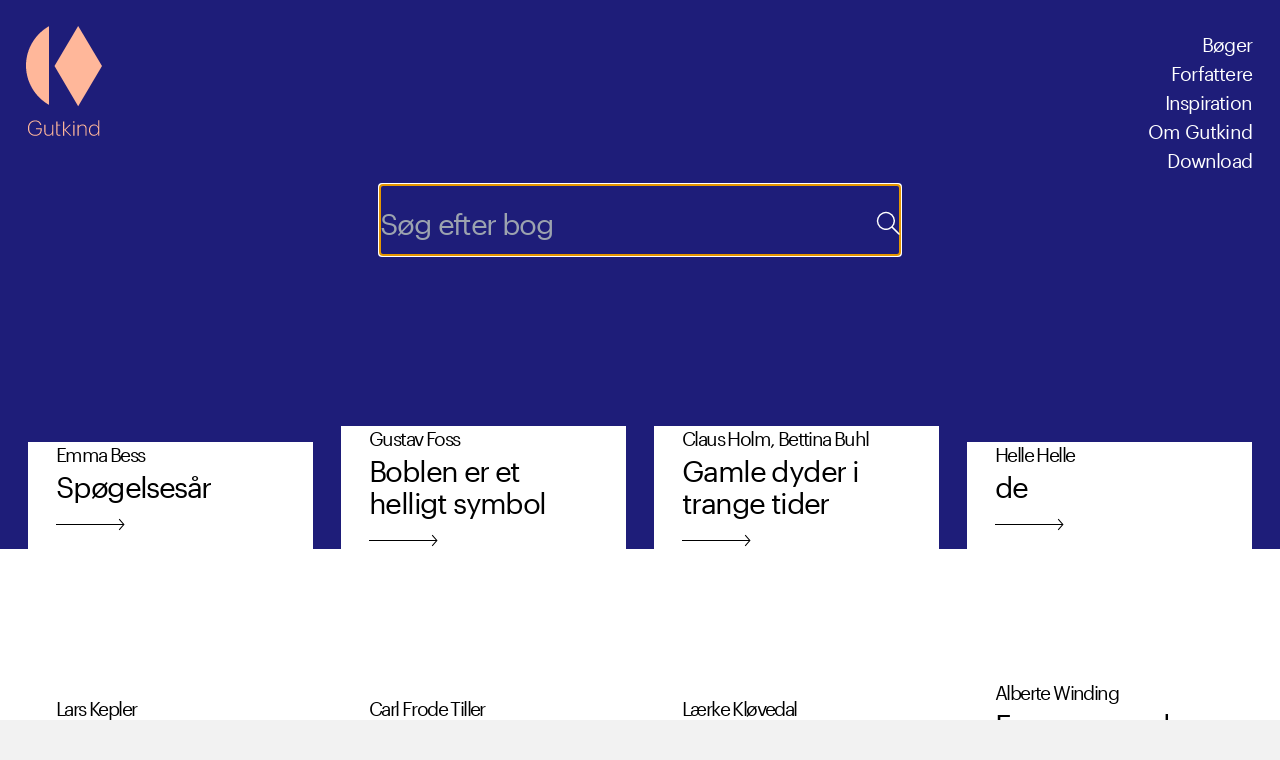

--- FILE ---
content_type: text/html; charset=UTF-8
request_url: https://gutkind.dk/bog-oversigt/
body_size: 6957
content:
<!DOCTYPE html><html lang="da" data-astro-cid-sckkx6r4> <head><meta charset="UTF-8"><meta name="viewport" content="width=device-width"><title>Bøger fra Gutkind Forlag</title><link rel="icon" type="image/svg+xml" href="/favicon.png"><link rel="canonical" href="https://gutkind.dk/bog-oversigt/"><link rel="sitemap" href="/sitemap-index.xml"><link rel="preconnect" href="https://a.storyblok.com"><link rel="dns-prefetch" href="https://a.storyblok.com"><script data-astro-transition-persist="astro-zynl3bhc-1">(function(){const GTM_ID = "GTM-KLDMMFF";

      (function (w, d, s, l, i) {
        w[l] = w[l] || [];
        w[l].push({ "gtm.start": new Date().getTime(), event: "gtm.js" });
        var f = d.getElementsByTagName(s)[0],
          j = d.createElement(s),
          dl = l != "dataLayer" ? "&l=" + l : "";
        j.async = true;
        j.src = "https://www.googletagmanager.com/gtm.js?id=" + i + dl;
        f.parentNode.insertBefore(j, f);
      })(window, document, "script", "dataLayer", GTM_ID);
    })();</script><meta name="generator" content="Astro v5.7.10"><meta name="description" content="Find alle bøger fra Gutkind Forlag her. Vi udgiver dansk og oversat kvalitetslitteratur - fra det sjældne og opmærksomhedskrævende til det bredt underholdende."><meta property="og:title" content="Bøger fra Gutkind Forlag"><meta property="og:description" content="Find alle bøger fra Gutkind Forlag her. Vi udgiver dansk og oversat kvalitetslitteratur - fra det sjældne og opmærksomhedskrævende til det bredt underholdende."><meta property="og:type" content="website"><meta property="og:url" content="https://gutkind.dk/bog-oversigt/"><meta property="og:image" content="https://a.storyblok.com/f/95823/1200x630/1ae2da6955/bog-overblik-seo.jpg/m/1800x945/smart/filters:format(jpg)"><meta name="twitter:image" content="https://a.storyblok.com/f/95823/1200x630/1ae2da6955/bog-overblik-seo.jpg/m/1800x945/smart/filters:format(jpg)"><meta name="facebook-domain-verification" content="bw70h4eua4958s3zl7jc2fubtk9myf"><link rel="preload" href="/_astro/fonts/6afff4851ac28f5e.woff2" as="font" type="font/woff2" crossorigin><style>@font-face{font-family:Graphik-ae164bf29a0bede1;src:url("/_astro/fonts/6afff4851ac28f5e.woff2") format("woff2");font-display:swap;font-weight:400;font-style:normal;}:root{--font-graphik:Graphik-ae164bf29a0bede1,GraphikAdjustedFallback,sans-serif;}</style><link rel="stylesheet" href="/_astro/_slug_.ByF5zbbh.css">
<link rel="stylesheet" href="/_astro/_slug_.B_H5y28P.css">
<style>.richtext>p:not(:last-child){margin-bottom:1.25rem}.richtext ul,.richtext ol{list-style-type:disc;padding-left:1.5rem;margin-bottom:1rem}.richtext ol{list-style-type:decimal}.richtext li{margin-bottom:.4rem;padding-left:.2rem;&::marker{color:var(--color-text-primary)}}.richtext a{color:var(--link-color-primary);text-decoration:underline;&:hover{text-decoration:none;color:var(--link-color-primary-hover)}}.richtext b,.richtext strong{font-weight:700}.richtext i,.richtext em{font-style:italic}
@keyframes fadeIn{0%{opacity:0}to{opacity:1}}@keyframes fadeOut{0%{opacity:1}to{opacity:0}}@keyframes scaleIn{0%{transform:scale(.1);opacity:1}to{transform:scale(1);opacity:1}}.w-swiper-wrapper{.swiper-slide{height:auto!important;min-width:250px;&.swiper-slide-filter{min-width:75px}}}.use-subgrid{.swiper-wrapper{display:grid!important;grid-template-rows:1fr auto;grid-template-columns:auto auto auto 1fr}.swiper-slide{display:grid!important;grid-template-rows:subgrid;grid-row:1/-1}.swiper-slide>*{display:grid!important;grid-template-rows:subgrid;grid-row:1/-1;container-type:normal!important}}.text-layout-card .text-heading-sm{font-size:2rem!important}@media (max-width: 1440px){.text-layout-card .text-heading-sm{font-size:1.5rem!important}}.text-layout-card .text-heading-xxs{font-size:1.3rem!important}@media (max-width: 1440px){.text-layout-card .text-heading-xxs{font-size:1rem!important}}.module-mosaic[data-astro-cid-syjgiydc]>div[data-astro-cid-syjgiydc]{>*:nth-child(1) .card{@media (min-width: 960px){.card-image-wrapper{grid-row:span 2/span 2;height:100%!important;width:100%!important}}}@media (min-width: 960px){>*:nth-child(1) .card{grid-row:span 3/span 3;grid-template-rows:subgrid!important}}>*:nth-child(3) .card{@media (min-width: 960px){.card-image-wrapper{aspect-ratio:initial!important}}}@media (min-width: 960px){>*:nth-child(3) .card{grid-row:span 2/span 2;grid-template-rows:subgrid!important}}>*:nth-child(4) .card{@media (min-width: 960px){.card-image-wrapper{grid-row:span 2/span 2;height:100%}}}@media (min-width: 960px){>*:nth-child(4) .card{grid-row:span 3/span 3;grid-template-rows:subgrid!important}}@media (min-width: 960px){>*:nth-child(7) .card{grid-row:span 2/span 2}}}.mc_embed_signup{.checkbox-list{list-style:none;margin-bottom:20px;display:flex;gap:12px;flex-direction:row}.checkbox-trigger{letter-spacing:-.05rem;font-size:clamp(.8125rem,.2679vw + .7589rem,1rem);font-family:var(--ff-body);padding-left:28px;cursor:pointer;user-select:none;&:before{content:"";width:20px;height:20px;border:1px solid #fff;position:absolute;left:0;top:clamp(0rem,.1786vw + -.0357rem,.125rem)}}.checkbox-item{display:flex;position:relative;input{opacity:0;position:absolute;width:0;top:-30px;left:-115px;z-index:-1;&:checked+label{&:before{background-repeat:no-repeat;background-position:center center;background-size:70%;background-image:url("data:image/svg+xml;charset=utf8,%3C?xml version='1.0' encoding='UTF-8'?%3E%3Csvg width='17px' height='13px' viewBox='0 0 17 13' version='1.1' xmlns='http://www.w3.org/2000/svg' xmlns:xlink='http://www.w3.org/1999/xlink'%3E%3Ctitle%3EPath%3C/title%3E%3Cg id='Page-1' stroke='none' stroke-width='2' fill='none' fill-rule='evenodd' stroke-linecap='round'%3E%3Cpolyline id='Path' stroke='%23FFFFFF' points='0.19497942 7.84556517 4.53979189 11.8251465 9.68284089 6.80452676 16.1374618 0.503556807'%3E%3C/polyline%3E%3C/g%3E%3C/svg%3E")}}}}.mc-field-group{margin-bottom:16px}.input-group{margin-top:32px;p{margin-bottom:12px}}button[type=submit]{margin-top:16px}}w-audio-player[data-astro-cid-l4v5czks]{input[type=range]{-webkit-appearance:none}input[type=range]::-webkit-slider-thumb{-webkit-appearance:none}input[type=range]:focus{outline:none}input[type=range]::-ms-track{cursor:pointer;background:transparent;border-color:transparent;color:transparent}input[data-seek]::-webkit-slider-thumb{height:32px;width:32px;background-color:#fff;border-radius:50%;box-shadow:3px 1px 10px 4px #00000040}progress[data-progress]::-webkit-progress-bar{background-color:transparent}progress[data-progress]::-webkit-progress-value{background-color:color-mix(in oklch,white 75%,transparent)}progress[data-progress]::-moz-progress-bar{background-color:color-mix(in oklch,white 75%,transparent)}}
img[data-astro-cid-y22pz4vn]{user-drag:none;user-select:none;-webkit-user-drag:none;-webkit-user-select:none;-moz-user-select:none;-ms-user-select:none}
</style><script type="module" src="/_astro/page.V2R8AmkL.js"></script></head> <body class="text-body-md is-initial-load antialiased bg-light-grey" data-astro-cid-sckkx6r4> <w-global-header> <header class="transition-all duration-200 ease-in-out max-w-page relative"> <div data-mobile-nav class="fixed right-0 h-screen z-nav flex flex-col overflow-y-auto transition-transform duration-800  ease-[cubic-bezier(.65,0,.35,1)]  [&#38;.open]:ease-[cubic-bezier(.33,1,.68,1)] w-screen tls:w-75 clamp-pt-30-60 tls:clamp-pt-14-24 pb-lg px-7.5  theme-blue translate-x-full [&#38;.open]:translate-x-0"> <nav data-astro-cid-7enxhl35><ul class="list-none flex flex-col gap-2 text-nav" data-astro-cid-7enxhl35><li class="op-0 [.open-nav-items_&#38;]:animate-[fade-in-up-small_500ms_ease_forwards] [.open-nav-items_&#38;]:animate-delay-[--delay]" style="--delay: 250ms" data-astro-cid-7enxhl35><a href="/" target="_self" class="group link-active nav-link no-underline inline-block py-0.2 after:pl-2 before:hidden" data-astro-cid-7enxhl35="true" data-astro-prefetch="viewport" data-astro-cid-aeiau7n6>Forside</a></li><li class="op-0 [.open-nav-items_&#38;]:animate-[fade-in-up-small_500ms_ease_forwards] [.open-nav-items_&#38;]:animate-delay-[--delay]" style="--delay: 350ms" data-astro-cid-7enxhl35><a href="/bog-oversigt/" target="_self" class="group link-exact-active link-active nav-link no-underline inline-block py-0.2 after:pl-2 before:hidden" data-astro-cid-7enxhl35="true" data-astro-prefetch="viewport" data-astro-cid-aeiau7n6>Bøger</a></li><li class="op-0 [.open-nav-items_&#38;]:animate-[fade-in-up-small_500ms_ease_forwards] [.open-nav-items_&#38;]:animate-delay-[--delay]" style="--delay: 450ms" data-astro-cid-7enxhl35><a href="/forfatter-oversigt/" target="_self" class="group nav-link no-underline inline-block py-0.2 after:pl-2 before:hidden" data-astro-cid-7enxhl35="true" data-astro-prefetch="viewport" data-astro-cid-aeiau7n6>Forfattere</a></li><li class="op-0 [.open-nav-items_&#38;]:animate-[fade-in-up-small_500ms_ease_forwards] [.open-nav-items_&#38;]:animate-delay-[--delay]" style="--delay: 550ms" data-astro-cid-7enxhl35><a href="/sog/" target="_self" class="group nav-link no-underline inline-block py-0.2 after:pl-2 before:hidden" data-astro-cid-7enxhl35="true" data-astro-prefetch="viewport" data-astro-cid-aeiau7n6>Inspiration</a></li><li class="op-0 [.open-nav-items_&#38;]:animate-[fade-in-up-small_500ms_ease_forwards] [.open-nav-items_&#38;]:animate-delay-[--delay]" style="--delay: 650ms" data-astro-cid-7enxhl35><a href="/om-gutkind/" target="_self" class="group nav-link no-underline inline-block py-0.2 after:pl-2 before:hidden" data-astro-cid-7enxhl35="true" data-astro-prefetch="viewport" data-astro-cid-aeiau7n6>Om Gutkind</a></li><li class="op-0 [.open-nav-items_&#38;]:animate-[fade-in-up-small_500ms_ease_forwards] [.open-nav-items_&#38;]:animate-delay-[--delay]" style="--delay: 750ms" data-astro-cid-7enxhl35><a href="/download-oversigt/" target="_self" class="group nav-link no-underline inline-block py-0.2 after:pl-2 before:hidden" data-astro-cid-7enxhl35="true" data-astro-prefetch="viewport" data-astro-cid-aeiau7n6>Download</a></li></ul></nav> </div> <div class="fixed p-md z-nav top-0 right-0 text-right text-white"> <w-burger-button class="block transition-transform duration-500 ease-in-out tls:translate-x-150% [.burger-btn-visible_&#38;]:translate-x-0"> <button class="clamp-p-4-5 rounded-full theme-blue transition-colors duration-250 [.burger-btn-invisible_&#38;]:bg-transparent" aria-label="Åben menu"> <div class="relative w-6 h-6 flex items-center justify-center transition-transform anim-duration-ease [.open_&#38;]:rotate-90"> <span class="absolute top-50% left-0 w-full h-px bg-[currentColor] transition-transform anim-duration-ease origin-center translate-y--2 [.open_&#38;]:translate-y-0 [.open_&#38;]:rotate-135"></span> <span class="block w-full h-px bg-[currentColor] transition-opacity anim-duration-ease origin-center [.open_&#38;]:opacity-0"></span> <span class="absolute top-50% left-0 w-full h-px bg-[currentColor] transition-transform anim-duration-ease origin-center translate-y-2 [.open_&#38;]:translate-y-0 [.open_&#38;]:rotate-225"></span> </div> </button> </w-burger-button> <script type="module">class e extends HTMLElement{elButton;constructor(){super()}connectedCallback(){this.elButton=this.querySelector("button"),this.elButton.addEventListener("click",this.onToggle.bind(this))}disconnectedCallback(){this.elButton?.removeEventListener("click",this.onToggle.bind(this))}onToggle(){const t=!this.elButton?.classList.contains("open");this.setOpen(t)}setOpen(t){this.elButton&&(this.elButton.classList.toggle("open",t),this.elButton.setAttribute("aria-label",t?"Luk menu":"Åben menu"),this.dispatchEvent(new CustomEvent("burger-toggle",{detail:{isOpen:t},bubbles:!0})))}}customElements.define("w-burger-button",e);</script> </div> <a href="/" target="_self" class="group link-active absolute top-0 left-0 block clamp-p-4-7 z-nav text-peach" aria-label="Gutkind.dk" data-astro-prefetch="viewport" data-astro-cid-aeiau7n6> <svg xmlns="http://www.w3.org/2000/svg" xmlns:xlink="http://www.w3.org/1999/xlink" viewBox="0 0 48 70" class="clamp-w-12-20"> <g fill-rule="evenodd" fill="currentColor"> <path d="M32.956 0L18 25.531 32.956 51 48 25.531z"></path> <g> <path d="M14.576.086C5.864 5.088 0 14.441 0 25.158 0 35.876 5.864 45.23 14.576 50.231V.086zM1.207 65.045v-.108c0-2.804 1.957-4.87 4.603-4.87 1.85 0 3.51.859 3.875 2.858h-.757c-.35-1.583-1.565-2.254-3.104-2.254-2.322 0-3.848 1.758-3.848 4.253v.107c0 2.55 1.377 4.24 3.861 4.24 2.255 0 3.389-1.382 3.416-3.488v-.054h-2.97v-.63h3.699v.55c0 2.763-1.66 4.239-4.145 4.239-2.902 0-4.63-2.026-4.63-4.843M11.582 67.205v-4.44h.715v4.4c0 1.489.702 2.106 1.931 2.106 1.147 0 2.308-.765 2.308-2.24v-4.267h.716v7.017h-.716v-1.342c-.324.765-1.228 1.449-2.47 1.449-1.458 0-2.484-.751-2.484-2.683M19.13 60.83h.716v1.934h1.85v.604h-1.85v4.669c0 .845.405 1.234 1.053 1.234.364 0 .648-.067.89-.148v.604c-.229.08-.499.148-.93.148-1.121 0-1.729-.658-1.729-1.785v-7.26zM23.394 60.812h.716v5.252l3.442-3.3h.85l-3.442 3.274 3.672 3.743h-.89l-3.632-3.717v3.717h-.716z"></path> <path d="M29.848 69.78h.715v-7.016h-.715v7.017zm-.163-8.704c0-.269.23-.497.514-.497.283 0 .499.228.499.497a.5.5 0 01-.5.51.511.511 0 01-.513-.51zM32.565 62.764h.716v1.369c.324-.765 1.242-1.476 2.497-1.476 1.499 0 2.511.805 2.511 2.804v4.32h-.715v-4.36c0-1.49-.702-2.147-1.958-2.147-1.174 0-2.335.778-2.335 2.254v4.253h-.716v-7.017zM45.599 66.32v-.108c0-1.932-1.053-2.952-2.524-2.952-1.512 0-2.606 1.087-2.606 2.979v.107c0 1.919 1.094 2.938 2.498 2.938 1.43 0 2.632-1.033 2.632-2.965m-5.872.054v-.107c0-2.16 1.417-3.61 3.28-3.61 1.39 0 2.174.792 2.578 1.664v-4.298h.716v9.759h-.716v-1.624c-.378.845-1.363 1.731-2.686 1.731-1.795 0-3.172-1.288-3.172-3.515"></path> </g> </g> </svg> </a> <div class="absolute p-md z-nav top-0 right-0 text-right text-white hidden tls:block"> <nav data-astro-cid-7enxhl35><ul class="list-none flex flex-col gap-2" data-astro-cid-7enxhl35><li style="--delay: 250ms" data-astro-cid-7enxhl35><a href="/bog-oversigt/" target="_self" class="group link-exact-active link-active nav-link no-underline before:pr-2 after:hidden" data-astro-cid-7enxhl35="true" data-astro-prefetch="viewport" data-astro-cid-aeiau7n6>Bøger</a></li><li style="--delay: 350ms" data-astro-cid-7enxhl35><a href="/forfatter-oversigt/" target="_self" class="group nav-link no-underline before:pr-2 after:hidden" data-astro-cid-7enxhl35="true" data-astro-prefetch="viewport" data-astro-cid-aeiau7n6>Forfattere</a></li><li style="--delay: 450ms" data-astro-cid-7enxhl35><a href="/sog/" target="_self" class="group nav-link no-underline before:pr-2 after:hidden" data-astro-cid-7enxhl35="true" data-astro-prefetch="viewport" data-astro-cid-aeiau7n6>Inspiration</a></li><li style="--delay: 550ms" data-astro-cid-7enxhl35><a href="/om-gutkind/" target="_self" class="group nav-link no-underline before:pr-2 after:hidden" data-astro-cid-7enxhl35="true" data-astro-prefetch="viewport" data-astro-cid-aeiau7n6>Om Gutkind</a></li><li style="--delay: 650ms" data-astro-cid-7enxhl35><a href="/download-oversigt/" target="_self" class="group nav-link no-underline before:pr-2 after:hidden" data-astro-cid-7enxhl35="true" data-astro-prefetch="viewport" data-astro-cid-aeiau7n6>Download</a></li></ul></nav> </div> </header> </w-global-header> <script type="module">class i extends HTMLElement{elBurgerButton=null;elMobileNav=null;#e=null;connectedCallback(){this.elBurgerButton=this.querySelector("w-burger-button"),this.elMobileNav=this.querySelector("[data-mobile-nav]"),this.elBurgerButton?.addEventListener("burger-toggle",this.onBurgerToggle),window.addEventListener("resize",this.onResize),this.initHeroObserver()}disconnectedCallback(){this.elBurgerButton?.removeEventListener("burger-toggle",this.onBurgerToggle),window.removeEventListener("resize",this.onResize),this.#e?.disconnect()}onBurgerToggle=e=>{e.detail.isOpen?this.openMobileNav():this.closeMobileNav()};closeMobileNav=()=>{this.elMobileNav?.classList.remove("open"),setTimeout(()=>{this.elMobileNav?.classList.remove("open-nav-items")},800),document.body.classList.remove("mobile-nav-open")};openMobileNav=()=>{this.elMobileNav?.classList.add("open"),this.elMobileNav?.classList.add("open-nav-items"),document.body.classList.add("mobile-nav-open")};onResize=()=>{window.innerWidth>960&&(this.closeMobileNav(),this.elBurgerButton?.setOpen(!1))};initHeroObserver=()=>{this.#e&&this.#e.disconnect();const e=document.querySelector("[data-hero]");e&&(this.#e=new window.IntersectionObserver(s=>{s.forEach(({isIntersecting:t})=>{t?(document.body.classList.remove("burger-btn-visible"),document.body.classList.add("burger-btn-invisible")):(document.body.classList.add("burger-btn-visible"),document.body.classList.remove("burger-btn-invisible"))})},{threshold:0,rootMargin:"-100px 0px 0px 0px"}),this.#e.observe(e))}}customElements.define("w-global-header",i);</script>  <main class="max-w-page theme-white" data-astro-cid-sckkx6r4> <div> <div class="theme-blue mb--50 pb-50"> <div class="flex flex-col justify-end clamp-pt-35-40" data-hero> <w-input-search> <div class="p-md max-w-144 mx-auto clamp-mb-0-10"> <div class="relative input-box input-box-center"> <fieldset> <label for="search-term" class="sr-only">Søg her efter</label> <input data-input id="search-term" type="text" spellcheck="false" name="search" placeholder="Søg efter bog" autocomplete="off" class="text-heading-sm py-3 leading-1.5" autofocus> </fieldset> <button class="w-6 h-6 absolute right-0 bottom-5" aria-label="Søg"> <svg viewBox="0 0 25 25" color="currentColor">
  <g fill="none" fill-rule="evenodd" stroke="currentColor" stroke-linecap="round" stroke-linejoin="round" stroke-width="1.5" transform="translate(-2 -2)">
    <circle cx="12.338" cy="12.338" r="8.727" transform="rotate(-23.025 12.338 12.338)"></circle>
    <path d="M19 19l7 7"></path>
  </g>
</svg> </button> </div> <div class="text-body-sm mt-8">  </div> </div> </w-input-search> <script type="module" src="/_astro/AInputSearch.astro_astro_type_script_index_0_lang.BJCF6cwv.js"></script>  </div> </div> <w-find-fetch-results bgColor="blue" errorMsg="Fandt ingen resultater på din søgning" cardLayout="special" showTypeInLabel="false" showDescription="false" contentTypes="book" order="dateDesc" class="relative"> <div data-loading class="relative opacity-0 transition-opacity duration-250"> <div class="absolute w-full top-0 left-0 col-span-full flex items-center justify-center pt-lg clamp-pb-16-24"> <div class="w-10 h-10 border-4 border-white/25 border-t-white rounded-full animate-spin animate-duration-600"></div> </div> </div> <div data-results class="loaded opacity-0 transition-opacity duration-500 min-h-100vh"> <div class="grid tls:grid-cols-3 ds:grid-cols-4 px-md gap-md pb-lg grid-cols-2"></div> </div> <div data-error class="hidden transition-opacity duration-250"> <div class="col-span-full text-center pt-lg clamp-pb-16-24 b-b-px b-b-solid b-b-light-grey b-b-op-20 theme-blue"> <p class="text-heading-md px-md">Fandt ingen resultater på din søgning</p> </div> </div> </w-find-fetch-results> <script type="module">class n extends HTMLElement{elLoading;elResults;elError;loaded=!1;loadedTimeout;seoTitle="";constructor(){super()}connectedCallback(){this.elLoading=this.querySelector("[data-loading]"),this.elResults=this.querySelector("[data-results]"),this.elError=this.querySelector("[data-error]"),this.seoTitle=document.title,this.updateSeoTitle(),this.updateResults(),window.addEventListener("popstate",this.onPopState),window.addEventListener("locationchange",this.onPopState)}onPopState=()=>{this.updateSeoTitle(),this.updateResults()};updateSeoTitle(){const i=new URL(window.location.href),o=i.searchParams.get("s")??void 0,a=i.searchParams.get("cat")??void 0,l=JSON.parse(this.getAttribute("filters")||"[]"),t=(a?l?.find(d=>d.value?.includes(a)):void 0)?.label.toLowerCase();let s=this.seoTitle,e="";o&&(e+=o),o&&t&&(e+=", "),t&&(e+=t),e&&(s=`${s} - ${e}`),document.title=s}async updateResults(){this.initLoading();const i=new URL(window.location.href),o=i.searchParams.get("s")??void 0,a=i.searchParams.get("cat")??void 0,l=this.getAttribute("contentTypes")?.split(",")??[],r=l.length>0?l:a?[a]:[];try{const t=new URL("/partials/FindResultsPartial",window.location.href);t.searchParams.set("search",o||""),t.searchParams.set("contentTypes",JSON.stringify(r)),t.searchParams.set("cardLayout",this.getAttribute("cardLayout")||""),t.searchParams.set("showTypeInLabel",this.getAttribute("showTypeInLabel")||""),t.searchParams.set("showDescription",this.getAttribute("showDescription")||""),t.searchParams.set("order",this.getAttribute("order")||"dateDesc");const s=await fetch(t,{method:"GET"});if(!s.ok)throw new Error("Failed to fetch results");const e=await s.text();if(e==="No results found")throw new Error("No results found");this.elResults.children[0].innerHTML=e,this.elResults.classList.remove("hidden"),setTimeout(()=>{this.elResults.classList.remove("opacity-0"),this.elResults.classList.remove("min-h-100vh")},50)}catch{this.elResults.classList.add("hidden"),this.elError.classList.remove("hidden")}finally{this.hideLoading()}}initLoading(){this.loaded=!1,this.elResults.classList.add("opacity-0"),this.elResults.classList.add("min-h-100vh"),this.elError.classList.add("opacity-0"),this.loadedTimeout&&clearTimeout(this.loadedTimeout),this.loadedTimeout=setTimeout(()=>this.showLoading(),250)}showLoading(){this.loaded||(this.elLoading.classList.remove("opacity-0"),this.elLoading.classList.remove("hidden"))}hideLoading(){this.loadedTimeout&&clearTimeout(this.loadedTimeout),this.loaded=!0,this.elLoading.classList.add("opacity-0"),setTimeout(()=>{this.elLoading.classList.add("hidden"),this.elError.classList.remove("opacity-0")},250)}}customElements.define("w-find-fetch-results",n);</script> </div> </main> <footer class="theme-blue"> <div class="max-w-page grid grid-rows-auto grid-cols-1 grid-areas-[logo]-[address]-[links]-[copyright] ml:grid-cols-2 ml:grid-areas-[logo_empty]-[address_links]-[empty2_copyright] tp:grid-cols-[1fr_auto_auto] tp:grid-areas-[logo_address_links]-[empty_empty_copyright]"> <div class="grid-area-[logo]"> <a href="/" target="_self" class="group link-active block px-md py-md" aria-label="Gutkind.dk" data-astro-prefetch="viewport" data-astro-cid-aeiau7n6> <svg xmlns="http://www.w3.org/2000/svg" xmlns:xlink="http://www.w3.org/1999/xlink" viewBox="0 0 48 70" class="w-12 ml:w-20"> <g fill-rule="evenodd" fill="currentColor"> <path d="M32.956 0L18 25.531 32.956 51 48 25.531z"></path> <g> <path d="M14.576.086C5.864 5.088 0 14.441 0 25.158 0 35.876 5.864 45.23 14.576 50.231V.086zM1.207 65.045v-.108c0-2.804 1.957-4.87 4.603-4.87 1.85 0 3.51.859 3.875 2.858h-.757c-.35-1.583-1.565-2.254-3.104-2.254-2.322 0-3.848 1.758-3.848 4.253v.107c0 2.55 1.377 4.24 3.861 4.24 2.255 0 3.389-1.382 3.416-3.488v-.054h-2.97v-.63h3.699v.55c0 2.763-1.66 4.239-4.145 4.239-2.902 0-4.63-2.026-4.63-4.843M11.582 67.205v-4.44h.715v4.4c0 1.489.702 2.106 1.931 2.106 1.147 0 2.308-.765 2.308-2.24v-4.267h.716v7.017h-.716v-1.342c-.324.765-1.228 1.449-2.47 1.449-1.458 0-2.484-.751-2.484-2.683M19.13 60.83h.716v1.934h1.85v.604h-1.85v4.669c0 .845.405 1.234 1.053 1.234.364 0 .648-.067.89-.148v.604c-.229.08-.499.148-.93.148-1.121 0-1.729-.658-1.729-1.785v-7.26zM23.394 60.812h.716v5.252l3.442-3.3h.85l-3.442 3.274 3.672 3.743h-.89l-3.632-3.717v3.717h-.716z"></path> <path d="M29.848 69.78h.715v-7.016h-.715v7.017zm-.163-8.704c0-.269.23-.497.514-.497.283 0 .499.228.499.497a.5.5 0 01-.5.51.511.511 0 01-.513-.51zM32.565 62.764h.716v1.369c.324-.765 1.242-1.476 2.497-1.476 1.499 0 2.511.805 2.511 2.804v4.32h-.715v-4.36c0-1.49-.702-2.147-1.958-2.147-1.174 0-2.335.778-2.335 2.254v4.253h-.716v-7.017zM45.599 66.32v-.108c0-1.932-1.053-2.952-2.524-2.952-1.512 0-2.606 1.087-2.606 2.979v.107c0 1.919 1.094 2.938 2.498 2.938 1.43 0 2.632-1.033 2.632-2.965m-5.872.054v-.107c0-2.16 1.417-3.61 3.28-3.61 1.39 0 2.174.792 2.578 1.664v-4.298h.716v9.759h-.716v-1.624c-.378.845-1.363 1.731-2.686 1.731-1.795 0-3.172-1.288-3.172-3.515"></path> </g> </g> </svg> </a> </div> <div class="grid-area-[address] p-md"> <div class="richtext"><p>Gutkind Forlag A/S<br>Læderstræde 9 <br>DK-1201 København K<br>CVR-nr.: 41082062</p></div> <div class="pt-md flex flex-col richtext"> <span class="font-bold">Kontakt os</span> <a href="mailto:info@gutkind.dk" target="_self" class="group" data-astro-prefetch="viewport" data-astro-cid-aeiau7n6>info@gutkind.dk</a>  <a href="/om-gutkind/#holdet" target="_self" class="group" data-astro-prefetch="viewport" data-astro-cid-aeiau7n6>Medarbejdere</a> </div> </div> <div class="grid-area-[links] p-md richtext flex flex-col gap-md"> <div class="richtext"><p><a href="https://www.facebook.com/gutkindforlag" target="_blank" rel="nofollow">Facebook</a><br><a href="https://www.instagram.com/gutkind_forlag/" target="_blank" rel="nofollow">Instagram</a><br><a href="/a/nyhedskatalog" target="_self">Nyhedskatalog</a><br><a href="https://emp.jobylon.com/jobs/135696-gutkind-uopfordret-ansogning/" target="_blank" rel="nofollow">Job hos Gutkind</a><br><a href="/persondatapolitik" target="_self">Persondatapolitik</a></p></div> <a href="/a/gutkinds-nyhedsbrev/#signup" target="_self" class="group" data-astro-prefetch="viewport" data-astro-cid-aeiau7n6>Tilmeld nyhedsbrev</a> <a href="/send-manuskript/" target="_self" class="group" data-astro-prefetch="viewport" data-astro-cid-aeiau7n6>Send manuskript</a> <a href="/about-gutkind/" target="_self" class="group" data-astro-prefetch="viewport" data-astro-cid-aeiau7n6>In English</a> </div> <div class="grid-area-[copyright] p-md"> <span>Copyright © 2020</span> </div> </div> </footer> <noscript data-astro-transition-persist="astro-okk5xrok-2"><iframe src="https://www.googletagmanager.com/ns.html?id=GTM-KLDMMFF" height="0" width="0" style="display:none;visibility:hidden"></iframe></noscript>  <script>
  window.addEventListener("pagereveal", async (_e) => {
    const isInitialLoad =
      !window.navigation ||
      !window.navigation.activation ||
      !window.navigation.activation.from ||
      window.navigation.activation.from.index === -1;
    if (!isInitialLoad) {
      document.body.classList.remove("is-initial-load");
    }
  });
</script> </body></html>

--- FILE ---
content_type: text/html
request_url: https://gutkind.dk/partials/FindResultsPartial?search=&contentTypes=%5B%22book%22%5D&cardLayout=special&showTypeInLabel=false&showDescription=false&order=dateDesc
body_size: 36752
content:
<a href="/bog/spogelsesar/" target="_self" class="group card w-full h-full grid grid-rows-[auto_auto] [.card-layout-vertical_&#38;]:grid-cols-2 grid-rows-subgrid row-span-2" aria-label="Læs mere om udgivelsen Spøgelsesår" data-astro-prefetch="viewport" data-astro-cid-aeiau7n6> <div class="card-image-wrapper relative row-span-1 [.card-layout-vertical_&#38;]:row-span-2 content-end ml:px-md"> <div class="card-image-wrapper mx-auto clamp-pt-8-14 pb-16 mb--10 [.card-layout-vertical_&#38;]:pb-30" style="--w:50%"> <div class="bg-black bg-op-10 relative shadow-img overflow-hidden z-img-shadow group-hover:scale-103 transition-transform anim-duration-ease rounded-tr-2 rounded-br-2"> <w-image style="--ratio:15.35 / 23.62" data-astro-cid-y22pz4vn="true" class="block overflow-hidden aspect-ratio-[--ratio] relative w-full"> <img src="https://a.storyblok.com/f/95823/1535x2362/9386ff557e/emma_bess_sp_gelsesar_kvalificeret_300_dpi.jpg/m/375x0/smart/filters:format(webp):quality(80)" srcset="https://a.storyblok.com/f/95823/1535x2362/9386ff557e/emma_bess_sp_gelsesar_kvalificeret_300_dpi.jpg/m/375x0/smart/filters:format(webp):quality(80) 375w, https://a.storyblok.com/f/95823/1535x2362/9386ff557e/emma_bess_sp_gelsesar_kvalificeret_300_dpi.jpg/m/640x0/smart/filters:format(webp):quality(80) 640w, https://a.storyblok.com/f/95823/1535x2362/9386ff557e/emma_bess_sp_gelsesar_kvalificeret_300_dpi.jpg/m/768x0/smart/filters:format(webp):quality(80) 768w, https://a.storyblok.com/f/95823/1535x2362/9386ff557e/emma_bess_sp_gelsesar_kvalificeret_300_dpi.jpg/m/960x0/smart/filters:format(webp):quality(80) 960w, https://a.storyblok.com/f/95823/1535x2362/9386ff557e/emma_bess_sp_gelsesar_kvalificeret_300_dpi.jpg/m/1024x0/smart/filters:format(webp):quality(80) 1024w, https://a.storyblok.com/f/95823/1535x2362/9386ff557e/emma_bess_sp_gelsesar_kvalificeret_300_dpi.jpg/m/1280x0/smart/filters:format(webp):quality(80) 1280w, https://a.storyblok.com/f/95823/1535x2362/9386ff557e/emma_bess_sp_gelsesar_kvalificeret_300_dpi.jpg/m/1440x0/smart/filters:format(webp):quality(80) 1440w, https://a.storyblok.com/f/95823/1535x2362/9386ff557e/emma_bess_sp_gelsesar_kvalificeret_300_dpi.jpg/m/1920x0/smart/filters:format(webp):quality(80) 1920w" alt="Cover af udgivelsen Spøgelsesår" width="300" height="462" loading="lazy" class="block absolute w-full h-full inset-0 object-cover opacity-0 transition-opacity-400 [.loaded_&#38;]:opacity-100" sizes="(min-width: 640px) 35vw, 45vw" data-astro-cid-y22pz4vn> </w-image> <script type="module">class e extends HTMLElement{img;constructor(){super(),this.img=this.querySelector("img")}onLoad=()=>{this.classList.add("loaded")};connectedCallback(){this.img.complete&&this.img.naturalHeight!==0?this.onLoad():this.img.addEventListener("load",this.onLoad.bind(this))}disconnectedCallback(){this.img.removeEventListener("load",this.onLoad.bind(this))}}customElements.define("w-image",e);</script>  </div> </div> </div> <div class="relative flex flex-col row-span-1 theme-white overflow-x-hidden [.card-layout-vertical_&#38;]:row-span-2 [.card-layout-vertical_&#38;]:bg-transparent [.card-layout-vertical_&#38;]:color-inherit [.card-layout-vertical_&#38;]:justify-center ml:px-md"> <span class="text-heading-xxs mb-1">Emma Bess</span><p class="text-heading-sm clamp-mb-4-5">Spøgelsesår</p><div class="pb-md"> <svg width="69" height="13" viewBox="0 0 69 13" fill="currentColor" class="group-hover:translate-x-2 transition-transform anim-duration-ease" aria-hidden="true">
  <path d="M63.543.844l5 5.656-5 5.656-.749-.663L66.766 7 0 7V6h66.766l-3.972-4.493.75-.663z" fill-rule="nonzero"></path>
</svg> </div> </div> </a><a href="/bog/boblen-er-et-helligt-symbol/" target="_self" class="group card w-full h-full grid grid-rows-[auto_auto] [.card-layout-vertical_&#38;]:grid-cols-2 grid-rows-subgrid row-span-2" aria-label="Læs mere om udgivelsen Boblen er et helligt symbol" data-astro-prefetch="viewport" data-astro-cid-aeiau7n6> <div class="card-image-wrapper relative row-span-1 [.card-layout-vertical_&#38;]:row-span-2 content-end ml:px-md"> <div class="card-image-wrapper mx-auto clamp-pt-8-14 pb-16 mb--10 [.card-layout-vertical_&#38;]:pb-30" style="--w:50%"> <div class="bg-black bg-op-10 relative shadow-img overflow-hidden z-img-shadow group-hover:scale-103 transition-transform anim-duration-ease rounded-tr-2 rounded-br-2"> <w-image style="--ratio:15 / 24.22" data-astro-cid-y22pz4vn="true" class="block overflow-hidden aspect-ratio-[--ratio] relative w-full"> <img src="https://a.storyblok.com/f/95823/1500x2422/125527b94a/gustav_foss_boblen_er_et_helligt_symbol_forside_300_final.jpg/m/375x0/smart/filters:format(webp):quality(80)" srcset="https://a.storyblok.com/f/95823/1500x2422/125527b94a/gustav_foss_boblen_er_et_helligt_symbol_forside_300_final.jpg/m/375x0/smart/filters:format(webp):quality(80) 375w, https://a.storyblok.com/f/95823/1500x2422/125527b94a/gustav_foss_boblen_er_et_helligt_symbol_forside_300_final.jpg/m/640x0/smart/filters:format(webp):quality(80) 640w, https://a.storyblok.com/f/95823/1500x2422/125527b94a/gustav_foss_boblen_er_et_helligt_symbol_forside_300_final.jpg/m/768x0/smart/filters:format(webp):quality(80) 768w, https://a.storyblok.com/f/95823/1500x2422/125527b94a/gustav_foss_boblen_er_et_helligt_symbol_forside_300_final.jpg/m/960x0/smart/filters:format(webp):quality(80) 960w, https://a.storyblok.com/f/95823/1500x2422/125527b94a/gustav_foss_boblen_er_et_helligt_symbol_forside_300_final.jpg/m/1024x0/smart/filters:format(webp):quality(80) 1024w, https://a.storyblok.com/f/95823/1500x2422/125527b94a/gustav_foss_boblen_er_et_helligt_symbol_forside_300_final.jpg/m/1280x0/smart/filters:format(webp):quality(80) 1280w, https://a.storyblok.com/f/95823/1500x2422/125527b94a/gustav_foss_boblen_er_et_helligt_symbol_forside_300_final.jpg/m/1440x0/smart/filters:format(webp):quality(80) 1440w, https://a.storyblok.com/f/95823/1500x2422/125527b94a/gustav_foss_boblen_er_et_helligt_symbol_forside_300_final.jpg/m/1920x0/smart/filters:format(webp):quality(80) 1920w" alt="Cover af udgivelsen Boblen er et helligt symbol" width="300" height="484" loading="lazy" class="block absolute w-full h-full inset-0 object-cover opacity-0 transition-opacity-400 [.loaded_&#38;]:opacity-100" sizes="(min-width: 640px) 35vw, 45vw" data-astro-cid-y22pz4vn> </w-image>   </div> </div> </div> <div class="relative flex flex-col row-span-1 theme-white overflow-x-hidden [.card-layout-vertical_&#38;]:row-span-2 [.card-layout-vertical_&#38;]:bg-transparent [.card-layout-vertical_&#38;]:color-inherit [.card-layout-vertical_&#38;]:justify-center ml:px-md"> <span class="text-heading-xxs mb-1">Gustav Foss</span><p class="text-heading-sm clamp-mb-4-5">Boblen er et helligt symbol</p><div class="pb-md"> <svg width="69" height="13" viewBox="0 0 69 13" fill="currentColor" class="group-hover:translate-x-2 transition-transform anim-duration-ease" aria-hidden="true">
  <path d="M63.543.844l5 5.656-5 5.656-.749-.663L66.766 7 0 7V6h66.766l-3.972-4.493.75-.663z" fill-rule="nonzero"></path>
</svg> </div> </div> </a><a href="/bog/gamle-dyder-i-trange-tider/" target="_self" class="group card w-full h-full grid grid-rows-[auto_auto] [.card-layout-vertical_&#38;]:grid-cols-2 grid-rows-subgrid row-span-2" aria-label="Læs mere om udgivelsen Gamle dyder i trange tider" data-astro-prefetch="viewport" data-astro-cid-aeiau7n6> <div class="card-image-wrapper relative row-span-1 [.card-layout-vertical_&#38;]:row-span-2 content-end ml:px-md"> <div class="card-image-wrapper mx-auto clamp-pt-8-14 pb-16 mb--10 [.card-layout-vertical_&#38;]:pb-30" style="--w:50%"> <div class="bg-black bg-op-10 relative shadow-img overflow-hidden z-img-shadow group-hover:scale-103 transition-transform anim-duration-ease rounded-tr-2 rounded-br-2"> <w-image style="--ratio:20.79 / 29.06" data-astro-cid-y22pz4vn="true" class="block overflow-hidden aspect-ratio-[--ratio] relative w-full"> <img src="https://a.storyblok.com/f/95823/2079x2906/f8e6e1e513/cover_gamle_dyder_i_trange_tider_300_dpi.jpg/m/375x0/smart/filters:format(webp):quality(80)" srcset="https://a.storyblok.com/f/95823/2079x2906/f8e6e1e513/cover_gamle_dyder_i_trange_tider_300_dpi.jpg/m/375x0/smart/filters:format(webp):quality(80) 375w, https://a.storyblok.com/f/95823/2079x2906/f8e6e1e513/cover_gamle_dyder_i_trange_tider_300_dpi.jpg/m/640x0/smart/filters:format(webp):quality(80) 640w, https://a.storyblok.com/f/95823/2079x2906/f8e6e1e513/cover_gamle_dyder_i_trange_tider_300_dpi.jpg/m/768x0/smart/filters:format(webp):quality(80) 768w, https://a.storyblok.com/f/95823/2079x2906/f8e6e1e513/cover_gamle_dyder_i_trange_tider_300_dpi.jpg/m/960x0/smart/filters:format(webp):quality(80) 960w, https://a.storyblok.com/f/95823/2079x2906/f8e6e1e513/cover_gamle_dyder_i_trange_tider_300_dpi.jpg/m/1024x0/smart/filters:format(webp):quality(80) 1024w, https://a.storyblok.com/f/95823/2079x2906/f8e6e1e513/cover_gamle_dyder_i_trange_tider_300_dpi.jpg/m/1280x0/smart/filters:format(webp):quality(80) 1280w, https://a.storyblok.com/f/95823/2079x2906/f8e6e1e513/cover_gamle_dyder_i_trange_tider_300_dpi.jpg/m/1440x0/smart/filters:format(webp):quality(80) 1440w, https://a.storyblok.com/f/95823/2079x2906/f8e6e1e513/cover_gamle_dyder_i_trange_tider_300_dpi.jpg/m/1920x0/smart/filters:format(webp):quality(80) 1920w" alt="Cover af udgivelsen Gamle dyder i trange tider" width="300" height="419" loading="lazy" class="block absolute w-full h-full inset-0 object-cover opacity-0 transition-opacity-400 [.loaded_&#38;]:opacity-100" sizes="(min-width: 640px) 35vw, 45vw" data-astro-cid-y22pz4vn> </w-image>   </div> </div> </div> <div class="relative flex flex-col row-span-1 theme-white overflow-x-hidden [.card-layout-vertical_&#38;]:row-span-2 [.card-layout-vertical_&#38;]:bg-transparent [.card-layout-vertical_&#38;]:color-inherit [.card-layout-vertical_&#38;]:justify-center ml:px-md"> <span class="text-heading-xxs mb-1">Claus Holm, Bettina Buhl</span><p class="text-heading-sm clamp-mb-4-5">Gamle dyder i trange tider</p><div class="pb-md"> <svg width="69" height="13" viewBox="0 0 69 13" fill="currentColor" class="group-hover:translate-x-2 transition-transform anim-duration-ease" aria-hidden="true">
  <path d="M63.543.844l5 5.656-5 5.656-.749-.663L66.766 7 0 7V6h66.766l-3.972-4.493.75-.663z" fill-rule="nonzero"></path>
</svg> </div> </div> </a><a href="/bog/de/" target="_self" class="group card w-full h-full grid grid-rows-[auto_auto] [.card-layout-vertical_&#38;]:grid-cols-2 grid-rows-subgrid row-span-2" aria-label="Læs mere om udgivelsen de" data-astro-prefetch="viewport" data-astro-cid-aeiau7n6> <div class="card-image-wrapper relative row-span-1 [.card-layout-vertical_&#38;]:row-span-2 content-end ml:px-md"> <div class="card-image-wrapper mx-auto clamp-pt-8-14 pb-16 mb--10 [.card-layout-vertical_&#38;]:pb-30" style="--w:50%"> <div class="bg-black bg-op-10 relative shadow-img overflow-hidden z-img-shadow group-hover:scale-103 transition-transform anim-duration-ease rounded-tr-2 rounded-br-2"> <w-image style="--ratio:16.77 / 25.98" data-astro-cid-y22pz4vn="true" class="block overflow-hidden aspect-ratio-[--ratio] relative w-full"> <img src="https://a.storyblok.com/f/95823/1677x2598/ac1b4a6b63/helle_helle_de_forside_final_300dpi.jpg/m/375x0/smart/filters:format(webp):quality(80)" srcset="https://a.storyblok.com/f/95823/1677x2598/ac1b4a6b63/helle_helle_de_forside_final_300dpi.jpg/m/375x0/smart/filters:format(webp):quality(80) 375w, https://a.storyblok.com/f/95823/1677x2598/ac1b4a6b63/helle_helle_de_forside_final_300dpi.jpg/m/640x0/smart/filters:format(webp):quality(80) 640w, https://a.storyblok.com/f/95823/1677x2598/ac1b4a6b63/helle_helle_de_forside_final_300dpi.jpg/m/768x0/smart/filters:format(webp):quality(80) 768w, https://a.storyblok.com/f/95823/1677x2598/ac1b4a6b63/helle_helle_de_forside_final_300dpi.jpg/m/960x0/smart/filters:format(webp):quality(80) 960w, https://a.storyblok.com/f/95823/1677x2598/ac1b4a6b63/helle_helle_de_forside_final_300dpi.jpg/m/1024x0/smart/filters:format(webp):quality(80) 1024w, https://a.storyblok.com/f/95823/1677x2598/ac1b4a6b63/helle_helle_de_forside_final_300dpi.jpg/m/1280x0/smart/filters:format(webp):quality(80) 1280w, https://a.storyblok.com/f/95823/1677x2598/ac1b4a6b63/helle_helle_de_forside_final_300dpi.jpg/m/1440x0/smart/filters:format(webp):quality(80) 1440w, https://a.storyblok.com/f/95823/1677x2598/ac1b4a6b63/helle_helle_de_forside_final_300dpi.jpg/m/1920x0/smart/filters:format(webp):quality(80) 1920w" alt="Cover af udgivelsen de" width="300" height="465" loading="lazy" class="block absolute w-full h-full inset-0 object-cover opacity-0 transition-opacity-400 [.loaded_&#38;]:opacity-100" sizes="(min-width: 640px) 35vw, 45vw" data-astro-cid-y22pz4vn> </w-image>   </div> </div> </div> <div class="relative flex flex-col row-span-1 theme-white overflow-x-hidden [.card-layout-vertical_&#38;]:row-span-2 [.card-layout-vertical_&#38;]:bg-transparent [.card-layout-vertical_&#38;]:color-inherit [.card-layout-vertical_&#38;]:justify-center ml:px-md"> <span class="text-heading-xxs mb-1">Helle Helle</span><p class="text-heading-sm clamp-mb-4-5">de</p><div class="pb-md"> <svg width="69" height="13" viewBox="0 0 69 13" fill="currentColor" class="group-hover:translate-x-2 transition-transform anim-duration-ease" aria-hidden="true">
  <path d="M63.543.844l5 5.656-5 5.656-.749-.663L66.766 7 0 7V6h66.766l-3.972-4.493.75-.663z" fill-rule="nonzero"></path>
</svg> </div> </div> </a><a href="/bog/lazarus/" target="_self" class="group card w-full h-full grid grid-rows-[auto_auto] [.card-layout-vertical_&#38;]:grid-cols-2 grid-rows-subgrid row-span-2" aria-label="Læs mere om udgivelsen Lazarus" data-astro-prefetch="viewport" data-astro-cid-aeiau7n6> <div class="card-image-wrapper relative row-span-1 [.card-layout-vertical_&#38;]:row-span-2 content-end ml:px-md"> <div class="card-image-wrapper mx-auto clamp-pt-8-14 pb-16 mb--10 [.card-layout-vertical_&#38;]:pb-30" style="--w:50%"> <div class="bg-black bg-op-10 relative shadow-img overflow-hidden z-img-shadow group-hover:scale-103 transition-transform anim-duration-ease rounded-tr-2 rounded-br-2"> <w-image style="--ratio:15.94 / 25.39" data-astro-cid-y22pz4vn="true" class="block overflow-hidden aspect-ratio-[--ratio] relative w-full"> <img src="https://a.storyblok.com/f/95823/1594x2539/f5121663a8/lazarus_forside_x.jpg/m/375x0/smart/filters:format(webp):quality(80)" srcset="https://a.storyblok.com/f/95823/1594x2539/f5121663a8/lazarus_forside_x.jpg/m/375x0/smart/filters:format(webp):quality(80) 375w, https://a.storyblok.com/f/95823/1594x2539/f5121663a8/lazarus_forside_x.jpg/m/640x0/smart/filters:format(webp):quality(80) 640w, https://a.storyblok.com/f/95823/1594x2539/f5121663a8/lazarus_forside_x.jpg/m/768x0/smart/filters:format(webp):quality(80) 768w, https://a.storyblok.com/f/95823/1594x2539/f5121663a8/lazarus_forside_x.jpg/m/960x0/smart/filters:format(webp):quality(80) 960w, https://a.storyblok.com/f/95823/1594x2539/f5121663a8/lazarus_forside_x.jpg/m/1024x0/smart/filters:format(webp):quality(80) 1024w, https://a.storyblok.com/f/95823/1594x2539/f5121663a8/lazarus_forside_x.jpg/m/1280x0/smart/filters:format(webp):quality(80) 1280w, https://a.storyblok.com/f/95823/1594x2539/f5121663a8/lazarus_forside_x.jpg/m/1440x0/smart/filters:format(webp):quality(80) 1440w, https://a.storyblok.com/f/95823/1594x2539/f5121663a8/lazarus_forside_x.jpg/m/1920x0/smart/filters:format(webp):quality(80) 1920w" alt="Cover af udgivelsen Lazarus" width="300" height="478" loading="lazy" class="block absolute w-full h-full inset-0 object-cover opacity-0 transition-opacity-400 [.loaded_&#38;]:opacity-100" sizes="(min-width: 640px) 35vw, 45vw" data-astro-cid-y22pz4vn> </w-image>   </div> </div> </div> <div class="relative flex flex-col row-span-1 theme-white overflow-x-hidden [.card-layout-vertical_&#38;]:row-span-2 [.card-layout-vertical_&#38;]:bg-transparent [.card-layout-vertical_&#38;]:color-inherit [.card-layout-vertical_&#38;]:justify-center ml:px-md"> <span class="text-heading-xxs mb-1">Lars Kepler</span><p class="text-heading-sm clamp-mb-4-5">Lazarus</p><div class="pb-md"> <svg width="69" height="13" viewBox="0 0 69 13" fill="currentColor" class="group-hover:translate-x-2 transition-transform anim-duration-ease" aria-hidden="true">
  <path d="M63.543.844l5 5.656-5 5.656-.749-.663L66.766 7 0 7V6h66.766l-3.972-4.493.75-.663z" fill-rule="nonzero"></path>
</svg> </div> </div> </a><a href="/bog/begyndelser/" target="_self" class="group card w-full h-full grid grid-rows-[auto_auto] [.card-layout-vertical_&#38;]:grid-cols-2 grid-rows-subgrid row-span-2" aria-label="Læs mere om udgivelsen Begyndelser" data-astro-prefetch="viewport" data-astro-cid-aeiau7n6> <div class="card-image-wrapper relative row-span-1 [.card-layout-vertical_&#38;]:row-span-2 content-end ml:px-md"> <div class="card-image-wrapper mx-auto clamp-pt-8-14 pb-16 mb--10 [.card-layout-vertical_&#38;]:pb-30" style="--w:50%"> <div class="bg-black bg-op-10 relative shadow-img overflow-hidden z-img-shadow group-hover:scale-103 transition-transform anim-duration-ease rounded-tr-2 rounded-br-2"> <w-image style="--ratio:15.96 / 25.39" data-astro-cid-y22pz4vn="true" class="block overflow-hidden aspect-ratio-[--ratio] relative w-full"> <img src="https://a.storyblok.com/f/95823/1596x2539/7d6ebaa2cd/begyndelser-forside-300dpi.jpg/m/375x0/smart/filters:format(webp):quality(80)" srcset="https://a.storyblok.com/f/95823/1596x2539/7d6ebaa2cd/begyndelser-forside-300dpi.jpg/m/375x0/smart/filters:format(webp):quality(80) 375w, https://a.storyblok.com/f/95823/1596x2539/7d6ebaa2cd/begyndelser-forside-300dpi.jpg/m/640x0/smart/filters:format(webp):quality(80) 640w, https://a.storyblok.com/f/95823/1596x2539/7d6ebaa2cd/begyndelser-forside-300dpi.jpg/m/768x0/smart/filters:format(webp):quality(80) 768w, https://a.storyblok.com/f/95823/1596x2539/7d6ebaa2cd/begyndelser-forside-300dpi.jpg/m/960x0/smart/filters:format(webp):quality(80) 960w, https://a.storyblok.com/f/95823/1596x2539/7d6ebaa2cd/begyndelser-forside-300dpi.jpg/m/1024x0/smart/filters:format(webp):quality(80) 1024w, https://a.storyblok.com/f/95823/1596x2539/7d6ebaa2cd/begyndelser-forside-300dpi.jpg/m/1280x0/smart/filters:format(webp):quality(80) 1280w, https://a.storyblok.com/f/95823/1596x2539/7d6ebaa2cd/begyndelser-forside-300dpi.jpg/m/1440x0/smart/filters:format(webp):quality(80) 1440w, https://a.storyblok.com/f/95823/1596x2539/7d6ebaa2cd/begyndelser-forside-300dpi.jpg/m/1920x0/smart/filters:format(webp):quality(80) 1920w" alt="Cover af udgivelsen Begyndelser" width="300" height="477" loading="lazy" class="block absolute w-full h-full inset-0 object-cover opacity-0 transition-opacity-400 [.loaded_&#38;]:opacity-100" sizes="(min-width: 640px) 35vw, 45vw" data-astro-cid-y22pz4vn> </w-image>   </div> </div> </div> <div class="relative flex flex-col row-span-1 theme-white overflow-x-hidden [.card-layout-vertical_&#38;]:row-span-2 [.card-layout-vertical_&#38;]:bg-transparent [.card-layout-vertical_&#38;]:color-inherit [.card-layout-vertical_&#38;]:justify-center ml:px-md"> <span class="text-heading-xxs mb-1">Carl Frode Tiller</span><p class="text-heading-sm clamp-mb-4-5">Begyndelser</p><div class="pb-md"> <svg width="69" height="13" viewBox="0 0 69 13" fill="currentColor" class="group-hover:translate-x-2 transition-transform anim-duration-ease" aria-hidden="true">
  <path d="M63.543.844l5 5.656-5 5.656-.749-.663L66.766 7 0 7V6h66.766l-3.972-4.493.75-.663z" fill-rule="nonzero"></path>
</svg> </div> </div> </a><a href="/bog/det-sidste-maltid/" target="_self" class="group card w-full h-full grid grid-rows-[auto_auto] [.card-layout-vertical_&#38;]:grid-cols-2 grid-rows-subgrid row-span-2" aria-label="Læs mere om udgivelsen Det sidste måltid" data-astro-prefetch="viewport" data-astro-cid-aeiau7n6> <div class="card-image-wrapper relative row-span-1 [.card-layout-vertical_&#38;]:row-span-2 content-end ml:px-md"> <div class="card-image-wrapper mx-auto clamp-pt-8-14 pb-16 mb--10 [.card-layout-vertical_&#38;]:pb-30" style="--w:50%"> <div class="bg-black bg-op-10 relative shadow-img overflow-hidden z-img-shadow group-hover:scale-103 transition-transform anim-duration-ease rounded-tr-2 rounded-br-2"> <w-image style="--ratio:20.41 / 28.35" data-astro-cid-y22pz4vn="true" class="block overflow-hidden aspect-ratio-[--ratio] relative w-full"> <img src="https://a.storyblok.com/f/95823/2041x2835/726fd077fa/detsidstemaltid.jpg/m/375x0/smart/filters:format(webp):quality(80)" srcset="https://a.storyblok.com/f/95823/2041x2835/726fd077fa/detsidstemaltid.jpg/m/375x0/smart/filters:format(webp):quality(80) 375w, https://a.storyblok.com/f/95823/2041x2835/726fd077fa/detsidstemaltid.jpg/m/640x0/smart/filters:format(webp):quality(80) 640w, https://a.storyblok.com/f/95823/2041x2835/726fd077fa/detsidstemaltid.jpg/m/768x0/smart/filters:format(webp):quality(80) 768w, https://a.storyblok.com/f/95823/2041x2835/726fd077fa/detsidstemaltid.jpg/m/960x0/smart/filters:format(webp):quality(80) 960w, https://a.storyblok.com/f/95823/2041x2835/726fd077fa/detsidstemaltid.jpg/m/1024x0/smart/filters:format(webp):quality(80) 1024w, https://a.storyblok.com/f/95823/2041x2835/726fd077fa/detsidstemaltid.jpg/m/1280x0/smart/filters:format(webp):quality(80) 1280w, https://a.storyblok.com/f/95823/2041x2835/726fd077fa/detsidstemaltid.jpg/m/1440x0/smart/filters:format(webp):quality(80) 1440w, https://a.storyblok.com/f/95823/2041x2835/726fd077fa/detsidstemaltid.jpg/m/1920x0/smart/filters:format(webp):quality(80) 1920w" alt="Cover af udgivelsen Det sidste måltid" width="300" height="417" loading="lazy" class="block absolute w-full h-full inset-0 object-cover opacity-0 transition-opacity-400 [.loaded_&#38;]:opacity-100" sizes="(min-width: 640px) 35vw, 45vw" data-astro-cid-y22pz4vn> </w-image>   </div> </div> </div> <div class="relative flex flex-col row-span-1 theme-white overflow-x-hidden [.card-layout-vertical_&#38;]:row-span-2 [.card-layout-vertical_&#38;]:bg-transparent [.card-layout-vertical_&#38;]:color-inherit [.card-layout-vertical_&#38;]:justify-center ml:px-md"> <span class="text-heading-xxs mb-1">Lærke Kløvedal</span><p class="text-heading-sm clamp-mb-4-5">Det sidste måltid</p><div class="pb-md"> <svg width="69" height="13" viewBox="0 0 69 13" fill="currentColor" class="group-hover:translate-x-2 transition-transform anim-duration-ease" aria-hidden="true">
  <path d="M63.543.844l5 5.656-5 5.656-.749-.663L66.766 7 0 7V6h66.766l-3.972-4.493.75-.663z" fill-rule="nonzero"></path>
</svg> </div> </div> </a><a href="/bog/en-sang-man-kan-graede-til/" target="_self" class="group card w-full h-full grid grid-rows-[auto_auto] [.card-layout-vertical_&#38;]:grid-cols-2 grid-rows-subgrid row-span-2" aria-label="Læs mere om udgivelsen En sang man kan græde til" data-astro-prefetch="viewport" data-astro-cid-aeiau7n6> <div class="card-image-wrapper relative row-span-1 [.card-layout-vertical_&#38;]:row-span-2 content-end ml:px-md"> <div class="card-image-wrapper mx-auto clamp-pt-8-14 pb-16 mb--10 [.card-layout-vertical_&#38;]:pb-30" style="--w:50%"> <div class="bg-black bg-op-10 relative shadow-img overflow-hidden z-img-shadow group-hover:scale-103 transition-transform anim-duration-ease rounded-tr-2 rounded-br-2"> <w-image style="--ratio:14.65 / 22.09" data-astro-cid-y22pz4vn="true" class="block overflow-hidden aspect-ratio-[--ratio] relative w-full"> <img src="https://a.storyblok.com/f/95823/1465x2209/9753b5a5a4/alberte_winding_en_sang_man_kan_gr_de_til_300dpi_kvalificeret.jpg/m/375x0/smart/filters:format(webp):quality(80)" srcset="https://a.storyblok.com/f/95823/1465x2209/9753b5a5a4/alberte_winding_en_sang_man_kan_gr_de_til_300dpi_kvalificeret.jpg/m/375x0/smart/filters:format(webp):quality(80) 375w, https://a.storyblok.com/f/95823/1465x2209/9753b5a5a4/alberte_winding_en_sang_man_kan_gr_de_til_300dpi_kvalificeret.jpg/m/640x0/smart/filters:format(webp):quality(80) 640w, https://a.storyblok.com/f/95823/1465x2209/9753b5a5a4/alberte_winding_en_sang_man_kan_gr_de_til_300dpi_kvalificeret.jpg/m/768x0/smart/filters:format(webp):quality(80) 768w, https://a.storyblok.com/f/95823/1465x2209/9753b5a5a4/alberte_winding_en_sang_man_kan_gr_de_til_300dpi_kvalificeret.jpg/m/960x0/smart/filters:format(webp):quality(80) 960w, https://a.storyblok.com/f/95823/1465x2209/9753b5a5a4/alberte_winding_en_sang_man_kan_gr_de_til_300dpi_kvalificeret.jpg/m/1024x0/smart/filters:format(webp):quality(80) 1024w, https://a.storyblok.com/f/95823/1465x2209/9753b5a5a4/alberte_winding_en_sang_man_kan_gr_de_til_300dpi_kvalificeret.jpg/m/1280x0/smart/filters:format(webp):quality(80) 1280w, https://a.storyblok.com/f/95823/1465x2209/9753b5a5a4/alberte_winding_en_sang_man_kan_gr_de_til_300dpi_kvalificeret.jpg/m/1440x0/smart/filters:format(webp):quality(80) 1440w, https://a.storyblok.com/f/95823/1465x2209/9753b5a5a4/alberte_winding_en_sang_man_kan_gr_de_til_300dpi_kvalificeret.jpg/m/1920x0/smart/filters:format(webp):quality(80) 1920w" alt="Cover af udgivelsen En sang man kan græde til" width="300" height="452" loading="lazy" class="block absolute w-full h-full inset-0 object-cover opacity-0 transition-opacity-400 [.loaded_&#38;]:opacity-100" sizes="(min-width: 640px) 35vw, 45vw" data-astro-cid-y22pz4vn> </w-image>   </div> </div> </div> <div class="relative flex flex-col row-span-1 theme-white overflow-x-hidden [.card-layout-vertical_&#38;]:row-span-2 [.card-layout-vertical_&#38;]:bg-transparent [.card-layout-vertical_&#38;]:color-inherit [.card-layout-vertical_&#38;]:justify-center ml:px-md"> <span class="text-heading-xxs mb-1">Alberte Winding</span><p class="text-heading-sm clamp-mb-4-5">En sang man kan græde til</p><div class="pb-md"> <svg width="69" height="13" viewBox="0 0 69 13" fill="currentColor" class="group-hover:translate-x-2 transition-transform anim-duration-ease" aria-hidden="true">
  <path d="M63.543.844l5 5.656-5 5.656-.749-.663L66.766 7 0 7V6h66.766l-3.972-4.493.75-.663z" fill-rule="nonzero"></path>
</svg> </div> </div> </a><a href="/bog/pakkeliste-til-fremtiden/" target="_self" class="group card w-full h-full grid grid-rows-[auto_auto] [.card-layout-vertical_&#38;]:grid-cols-2 grid-rows-subgrid row-span-2" aria-label="Læs mere om udgivelsen Pakkeliste til fremtiden" data-astro-prefetch="viewport" data-astro-cid-aeiau7n6> <div class="card-image-wrapper relative row-span-1 [.card-layout-vertical_&#38;]:row-span-2 content-end ml:px-md"> <div class="card-image-wrapper mx-auto clamp-pt-8-14 pb-16 mb--10 [.card-layout-vertical_&#38;]:pb-30" style="--w:50%"> <div class="bg-black bg-op-10 relative shadow-img overflow-hidden z-img-shadow group-hover:scale-103 transition-transform anim-duration-ease rounded-tr-2 rounded-br-2"> <w-image style="--ratio:15 / 24.21" data-astro-cid-y22pz4vn="true" class="block overflow-hidden aspect-ratio-[--ratio] relative w-full"> <img src="https://a.storyblok.com/f/95823/1500x2421/ffbc960446/pakkelistetilfremtiden_omslag_127x205_r15_f100_ok_rgb_300dpi.jpg/m/375x0/smart/filters:format(webp):quality(80)" srcset="https://a.storyblok.com/f/95823/1500x2421/ffbc960446/pakkelistetilfremtiden_omslag_127x205_r15_f100_ok_rgb_300dpi.jpg/m/375x0/smart/filters:format(webp):quality(80) 375w, https://a.storyblok.com/f/95823/1500x2421/ffbc960446/pakkelistetilfremtiden_omslag_127x205_r15_f100_ok_rgb_300dpi.jpg/m/640x0/smart/filters:format(webp):quality(80) 640w, https://a.storyblok.com/f/95823/1500x2421/ffbc960446/pakkelistetilfremtiden_omslag_127x205_r15_f100_ok_rgb_300dpi.jpg/m/768x0/smart/filters:format(webp):quality(80) 768w, https://a.storyblok.com/f/95823/1500x2421/ffbc960446/pakkelistetilfremtiden_omslag_127x205_r15_f100_ok_rgb_300dpi.jpg/m/960x0/smart/filters:format(webp):quality(80) 960w, https://a.storyblok.com/f/95823/1500x2421/ffbc960446/pakkelistetilfremtiden_omslag_127x205_r15_f100_ok_rgb_300dpi.jpg/m/1024x0/smart/filters:format(webp):quality(80) 1024w, https://a.storyblok.com/f/95823/1500x2421/ffbc960446/pakkelistetilfremtiden_omslag_127x205_r15_f100_ok_rgb_300dpi.jpg/m/1280x0/smart/filters:format(webp):quality(80) 1280w, https://a.storyblok.com/f/95823/1500x2421/ffbc960446/pakkelistetilfremtiden_omslag_127x205_r15_f100_ok_rgb_300dpi.jpg/m/1440x0/smart/filters:format(webp):quality(80) 1440w, https://a.storyblok.com/f/95823/1500x2421/ffbc960446/pakkelistetilfremtiden_omslag_127x205_r15_f100_ok_rgb_300dpi.jpg/m/1920x0/smart/filters:format(webp):quality(80) 1920w" alt="Cover af udgivelsen Pakkeliste til fremtiden" width="300" height="484" loading="lazy" class="block absolute w-full h-full inset-0 object-cover opacity-0 transition-opacity-400 [.loaded_&#38;]:opacity-100" sizes="(min-width: 640px) 35vw, 45vw" data-astro-cid-y22pz4vn> </w-image>   </div> </div> </div> <div class="relative flex flex-col row-span-1 theme-white overflow-x-hidden [.card-layout-vertical_&#38;]:row-span-2 [.card-layout-vertical_&#38;]:bg-transparent [.card-layout-vertical_&#38;]:color-inherit [.card-layout-vertical_&#38;]:justify-center ml:px-md"> <span class="text-heading-xxs mb-1">Anders Søgaard </span><p class="text-heading-sm clamp-mb-4-5">Pakkeliste til fremtiden</p><div class="pb-md"> <svg width="69" height="13" viewBox="0 0 69 13" fill="currentColor" class="group-hover:translate-x-2 transition-transform anim-duration-ease" aria-hidden="true">
  <path d="M63.543.844l5 5.656-5 5.656-.749-.663L66.766 7 0 7V6h66.766l-3.972-4.493.75-.663z" fill-rule="nonzero"></path>
</svg> </div> </div> </a><a href="/bog/luftrummet-over-ukraine/" target="_self" class="group card w-full h-full grid grid-rows-[auto_auto] [.card-layout-vertical_&#38;]:grid-cols-2 grid-rows-subgrid row-span-2" aria-label="Læs mere om udgivelsen Luftrummet over Ukraine" data-astro-prefetch="viewport" data-astro-cid-aeiau7n6> <div class="card-image-wrapper relative row-span-1 [.card-layout-vertical_&#38;]:row-span-2 content-end ml:px-md"> <div class="card-image-wrapper mx-auto clamp-pt-8-14 pb-16 mb--10 [.card-layout-vertical_&#38;]:pb-30" style="--w:50%"> <div class="bg-black bg-op-10 relative shadow-img overflow-hidden z-img-shadow group-hover:scale-103 transition-transform anim-duration-ease rounded-tr-2 rounded-br-2"> <w-image style="--ratio:15.94 / 25.39" data-astro-cid-y22pz4vn="true" class="block overflow-hidden aspect-ratio-[--ratio] relative w-full"> <img src="https://a.storyblok.com/f/95823/1594x2539/778979f77c/geir_gulliksen_luftrummet_over_ukraine.jpg/m/375x0/smart/filters:format(webp):quality(80)" srcset="https://a.storyblok.com/f/95823/1594x2539/778979f77c/geir_gulliksen_luftrummet_over_ukraine.jpg/m/375x0/smart/filters:format(webp):quality(80) 375w, https://a.storyblok.com/f/95823/1594x2539/778979f77c/geir_gulliksen_luftrummet_over_ukraine.jpg/m/640x0/smart/filters:format(webp):quality(80) 640w, https://a.storyblok.com/f/95823/1594x2539/778979f77c/geir_gulliksen_luftrummet_over_ukraine.jpg/m/768x0/smart/filters:format(webp):quality(80) 768w, https://a.storyblok.com/f/95823/1594x2539/778979f77c/geir_gulliksen_luftrummet_over_ukraine.jpg/m/960x0/smart/filters:format(webp):quality(80) 960w, https://a.storyblok.com/f/95823/1594x2539/778979f77c/geir_gulliksen_luftrummet_over_ukraine.jpg/m/1024x0/smart/filters:format(webp):quality(80) 1024w, https://a.storyblok.com/f/95823/1594x2539/778979f77c/geir_gulliksen_luftrummet_over_ukraine.jpg/m/1280x0/smart/filters:format(webp):quality(80) 1280w, https://a.storyblok.com/f/95823/1594x2539/778979f77c/geir_gulliksen_luftrummet_over_ukraine.jpg/m/1440x0/smart/filters:format(webp):quality(80) 1440w, https://a.storyblok.com/f/95823/1594x2539/778979f77c/geir_gulliksen_luftrummet_over_ukraine.jpg/m/1920x0/smart/filters:format(webp):quality(80) 1920w" alt="Cover af udgivelsen Luftrummet over Ukraine" width="300" height="478" loading="lazy" class="block absolute w-full h-full inset-0 object-cover opacity-0 transition-opacity-400 [.loaded_&#38;]:opacity-100" sizes="(min-width: 640px) 35vw, 45vw" data-astro-cid-y22pz4vn> </w-image>   </div> </div> </div> <div class="relative flex flex-col row-span-1 theme-white overflow-x-hidden [.card-layout-vertical_&#38;]:row-span-2 [.card-layout-vertical_&#38;]:bg-transparent [.card-layout-vertical_&#38;]:color-inherit [.card-layout-vertical_&#38;]:justify-center ml:px-md"> <span class="text-heading-xxs mb-1">Geir Gulliksen</span><p class="text-heading-sm clamp-mb-4-5">Luftrummet over Ukraine</p><div class="pb-md"> <svg width="69" height="13" viewBox="0 0 69 13" fill="currentColor" class="group-hover:translate-x-2 transition-transform anim-duration-ease" aria-hidden="true">
  <path d="M63.543.844l5 5.656-5 5.656-.749-.663L66.766 7 0 7V6h66.766l-3.972-4.493.75-.663z" fill-rule="nonzero"></path>
</svg> </div> </div> </a><a href="/bog/arskalender-2026/" target="_self" class="group card w-full h-full grid grid-rows-[auto_auto] [.card-layout-vertical_&#38;]:grid-cols-2 grid-rows-subgrid row-span-2" aria-label="Læs mere om udgivelsen Årskalender 2026" data-astro-prefetch="viewport" data-astro-cid-aeiau7n6> <div class="card-image-wrapper relative row-span-1 [.card-layout-vertical_&#38;]:row-span-2 content-end ml:px-md"> <div class="card-image-wrapper mx-auto clamp-pt-8-14 pb-16 mb--10 [.card-layout-vertical_&#38;]:pb-30" style="--w:50%"> <div class="bg-black bg-op-10 relative shadow-img overflow-hidden z-img-shadow group-hover:scale-103 transition-transform anim-duration-ease rounded-tr-2 rounded-br-2"> <w-image style="--ratio:33.07 / 49.61" data-astro-cid-y22pz4vn="true" class="block overflow-hidden aspect-ratio-[--ratio] relative w-full"> <img src="https://a.storyblok.com/f/95823/3307x4961/6bcc190079/linejensen_kalender2026_forside.jpg/m/375x0/smart/filters:format(webp):quality(80)" srcset="https://a.storyblok.com/f/95823/3307x4961/6bcc190079/linejensen_kalender2026_forside.jpg/m/375x0/smart/filters:format(webp):quality(80) 375w, https://a.storyblok.com/f/95823/3307x4961/6bcc190079/linejensen_kalender2026_forside.jpg/m/640x0/smart/filters:format(webp):quality(80) 640w, https://a.storyblok.com/f/95823/3307x4961/6bcc190079/linejensen_kalender2026_forside.jpg/m/768x0/smart/filters:format(webp):quality(80) 768w, https://a.storyblok.com/f/95823/3307x4961/6bcc190079/linejensen_kalender2026_forside.jpg/m/960x0/smart/filters:format(webp):quality(80) 960w, https://a.storyblok.com/f/95823/3307x4961/6bcc190079/linejensen_kalender2026_forside.jpg/m/1024x0/smart/filters:format(webp):quality(80) 1024w, https://a.storyblok.com/f/95823/3307x4961/6bcc190079/linejensen_kalender2026_forside.jpg/m/1280x0/smart/filters:format(webp):quality(80) 1280w, https://a.storyblok.com/f/95823/3307x4961/6bcc190079/linejensen_kalender2026_forside.jpg/m/1440x0/smart/filters:format(webp):quality(80) 1440w, https://a.storyblok.com/f/95823/3307x4961/6bcc190079/linejensen_kalender2026_forside.jpg/m/1920x0/smart/filters:format(webp):quality(80) 1920w" alt="Cover af udgivelsen Årskalender 2026" width="300" height="450" loading="lazy" class="block absolute w-full h-full inset-0 object-cover opacity-0 transition-opacity-400 [.loaded_&#38;]:opacity-100" sizes="(min-width: 640px) 35vw, 45vw" data-astro-cid-y22pz4vn> </w-image>   </div> </div> </div> <div class="relative flex flex-col row-span-1 theme-white overflow-x-hidden [.card-layout-vertical_&#38;]:row-span-2 [.card-layout-vertical_&#38;]:bg-transparent [.card-layout-vertical_&#38;]:color-inherit [.card-layout-vertical_&#38;]:justify-center ml:px-md"> <span class="text-heading-xxs mb-1">Line Jensen</span><p class="text-heading-sm clamp-mb-4-5">Årskalender 2026</p><div class="pb-md"> <svg width="69" height="13" viewBox="0 0 69 13" fill="currentColor" class="group-hover:translate-x-2 transition-transform anim-duration-ease" aria-hidden="true">
  <path d="M63.543.844l5 5.656-5 5.656-.749-.663L66.766 7 0 7V6h66.766l-3.972-4.493.75-.663z" fill-rule="nonzero"></path>
</svg> </div> </div> </a><a href="/bog/cookies/" target="_self" class="group card w-full h-full grid grid-rows-[auto_auto] [.card-layout-vertical_&#38;]:grid-cols-2 grid-rows-subgrid row-span-2" aria-label="Læs mere om udgivelsen Cookies" data-astro-prefetch="viewport" data-astro-cid-aeiau7n6> <div class="card-image-wrapper relative row-span-1 [.card-layout-vertical_&#38;]:row-span-2 content-end ml:px-md"> <div class="card-image-wrapper mx-auto clamp-pt-8-14 pb-16 mb--10 [.card-layout-vertical_&#38;]:pb-30" style="--w:50%"> <div class="bg-black bg-op-10 relative shadow-img overflow-hidden z-img-shadow group-hover:scale-103 transition-transform anim-duration-ease rounded-tr-2 rounded-br-2"> <w-image style="--ratio:21.83 / 28.34" data-astro-cid-y22pz4vn="true" class="block overflow-hidden aspect-ratio-[--ratio] relative w-full"> <img src="https://a.storyblok.com/f/95823/2183x2834/ea5c602a26/cookies_forside.jpg/m/375x0/smart/filters:format(webp):quality(80)" srcset="https://a.storyblok.com/f/95823/2183x2834/ea5c602a26/cookies_forside.jpg/m/375x0/smart/filters:format(webp):quality(80) 375w, https://a.storyblok.com/f/95823/2183x2834/ea5c602a26/cookies_forside.jpg/m/640x0/smart/filters:format(webp):quality(80) 640w, https://a.storyblok.com/f/95823/2183x2834/ea5c602a26/cookies_forside.jpg/m/768x0/smart/filters:format(webp):quality(80) 768w, https://a.storyblok.com/f/95823/2183x2834/ea5c602a26/cookies_forside.jpg/m/960x0/smart/filters:format(webp):quality(80) 960w, https://a.storyblok.com/f/95823/2183x2834/ea5c602a26/cookies_forside.jpg/m/1024x0/smart/filters:format(webp):quality(80) 1024w, https://a.storyblok.com/f/95823/2183x2834/ea5c602a26/cookies_forside.jpg/m/1280x0/smart/filters:format(webp):quality(80) 1280w, https://a.storyblok.com/f/95823/2183x2834/ea5c602a26/cookies_forside.jpg/m/1440x0/smart/filters:format(webp):quality(80) 1440w, https://a.storyblok.com/f/95823/2183x2834/ea5c602a26/cookies_forside.jpg/m/1920x0/smart/filters:format(webp):quality(80) 1920w" alt="Cover af udgivelsen Cookies" width="300" height="389" loading="lazy" class="block absolute w-full h-full inset-0 object-cover opacity-0 transition-opacity-400 [.loaded_&#38;]:opacity-100" sizes="(min-width: 640px) 35vw, 45vw" data-astro-cid-y22pz4vn> </w-image>   </div> </div> </div> <div class="relative flex flex-col row-span-1 theme-white overflow-x-hidden [.card-layout-vertical_&#38;]:row-span-2 [.card-layout-vertical_&#38;]:bg-transparent [.card-layout-vertical_&#38;]:color-inherit [.card-layout-vertical_&#38;]:justify-center ml:px-md"> <span class="text-heading-xxs mb-1">Kaja Hengstenberg</span><p class="text-heading-sm clamp-mb-4-5">Cookies</p><div class="pb-md"> <svg width="69" height="13" viewBox="0 0 69 13" fill="currentColor" class="group-hover:translate-x-2 transition-transform anim-duration-ease" aria-hidden="true">
  <path d="M63.543.844l5 5.656-5 5.656-.749-.663L66.766 7 0 7V6h66.766l-3.972-4.493.75-.663z" fill-rule="nonzero"></path>
</svg> </div> </div> </a><a href="/bog/ultramarin/" target="_self" class="group card w-full h-full grid grid-rows-[auto_auto] [.card-layout-vertical_&#38;]:grid-cols-2 grid-rows-subgrid row-span-2" aria-label="Læs mere om udgivelsen Ultramarin" data-astro-prefetch="viewport" data-astro-cid-aeiau7n6> <div class="card-image-wrapper relative row-span-1 [.card-layout-vertical_&#38;]:row-span-2 content-end ml:px-md"> <div class="card-image-wrapper mx-auto clamp-pt-8-14 pb-16 mb--10 [.card-layout-vertical_&#38;]:pb-30" style="--w:50%"> <div class="bg-black bg-op-10 relative shadow-img overflow-hidden z-img-shadow group-hover:scale-103 transition-transform anim-duration-ease rounded-tr-2 rounded-br-2"> <w-image style="--ratio:8.04 / 12.8" data-astro-cid-y22pz4vn="true" class="block overflow-hidden aspect-ratio-[--ratio] relative w-full"> <img src="https://a.storyblok.com/f/95823/804x1280/f477498648/ultramarin_folie_rgb-til-digitale-platforme.jpeg/m/375x0/smart/filters:format(webp):quality(80)" srcset="https://a.storyblok.com/f/95823/804x1280/f477498648/ultramarin_folie_rgb-til-digitale-platforme.jpeg/m/375x0/smart/filters:format(webp):quality(80) 375w, https://a.storyblok.com/f/95823/804x1280/f477498648/ultramarin_folie_rgb-til-digitale-platforme.jpeg/m/640x0/smart/filters:format(webp):quality(80) 640w, https://a.storyblok.com/f/95823/804x1280/f477498648/ultramarin_folie_rgb-til-digitale-platforme.jpeg/m/768x0/smart/filters:format(webp):quality(80) 768w, https://a.storyblok.com/f/95823/804x1280/f477498648/ultramarin_folie_rgb-til-digitale-platforme.jpeg/m/960x0/smart/filters:format(webp):quality(80) 960w, https://a.storyblok.com/f/95823/804x1280/f477498648/ultramarin_folie_rgb-til-digitale-platforme.jpeg/m/1024x0/smart/filters:format(webp):quality(80) 1024w, https://a.storyblok.com/f/95823/804x1280/f477498648/ultramarin_folie_rgb-til-digitale-platforme.jpeg/m/1280x0/smart/filters:format(webp):quality(80) 1280w, https://a.storyblok.com/f/95823/804x1280/f477498648/ultramarin_folie_rgb-til-digitale-platforme.jpeg/m/1440x0/smart/filters:format(webp):quality(80) 1440w, https://a.storyblok.com/f/95823/804x1280/f477498648/ultramarin_folie_rgb-til-digitale-platforme.jpeg/m/1920x0/smart/filters:format(webp):quality(80) 1920w" alt="Cover af udgivelsen Ultramarin" width="300" height="478" loading="lazy" class="block absolute w-full h-full inset-0 object-cover opacity-0 transition-opacity-400 [.loaded_&#38;]:opacity-100" sizes="(min-width: 640px) 35vw, 45vw" data-astro-cid-y22pz4vn> </w-image>   </div> </div> </div> <div class="relative flex flex-col row-span-1 theme-white overflow-x-hidden [.card-layout-vertical_&#38;]:row-span-2 [.card-layout-vertical_&#38;]:bg-transparent [.card-layout-vertical_&#38;]:color-inherit [.card-layout-vertical_&#38;]:justify-center ml:px-md"> <span class="text-heading-xxs mb-1">Tine Høeg</span><p class="text-heading-sm clamp-mb-4-5">Ultramarin</p><div class="pb-md"> <svg width="69" height="13" viewBox="0 0 69 13" fill="currentColor" class="group-hover:translate-x-2 transition-transform anim-duration-ease" aria-hidden="true">
  <path d="M63.543.844l5 5.656-5 5.656-.749-.663L66.766 7 0 7V6h66.766l-3.972-4.493.75-.663z" fill-rule="nonzero"></path>
</svg> </div> </div> </a><a href="/bog/mads-og-godnat/" target="_self" class="group card w-full h-full grid grid-rows-[auto_auto] [.card-layout-vertical_&#38;]:grid-cols-2 grid-rows-subgrid row-span-2" aria-label="Læs mere om udgivelsen Mads og Godnat" data-astro-prefetch="viewport" data-astro-cid-aeiau7n6> <div class="card-image-wrapper relative row-span-1 [.card-layout-vertical_&#38;]:row-span-2 content-end ml:px-md"> <div class="card-image-wrapper mx-auto clamp-pt-8-14 pb-16 mb--10 [.card-layout-vertical_&#38;]:pb-30" style="--w:50%"> <div class="bg-black bg-op-10 relative shadow-img overflow-hidden z-img-shadow group-hover:scale-103 transition-transform anim-duration-ease rounded-tr-2 rounded-br-2"> <w-image style="--ratio:14.76 / 24.21" data-astro-cid-y22pz4vn="true" class="block overflow-hidden aspect-ratio-[--ratio] relative w-full"> <img src="https://a.storyblok.com/f/95823/1476x2421/bc04b2c2f1/madsoggodnat_forside_125x205_09_rgb.jpg/m/375x0/smart/filters:format(webp):quality(80)" srcset="https://a.storyblok.com/f/95823/1476x2421/bc04b2c2f1/madsoggodnat_forside_125x205_09_rgb.jpg/m/375x0/smart/filters:format(webp):quality(80) 375w, https://a.storyblok.com/f/95823/1476x2421/bc04b2c2f1/madsoggodnat_forside_125x205_09_rgb.jpg/m/640x0/smart/filters:format(webp):quality(80) 640w, https://a.storyblok.com/f/95823/1476x2421/bc04b2c2f1/madsoggodnat_forside_125x205_09_rgb.jpg/m/768x0/smart/filters:format(webp):quality(80) 768w, https://a.storyblok.com/f/95823/1476x2421/bc04b2c2f1/madsoggodnat_forside_125x205_09_rgb.jpg/m/960x0/smart/filters:format(webp):quality(80) 960w, https://a.storyblok.com/f/95823/1476x2421/bc04b2c2f1/madsoggodnat_forside_125x205_09_rgb.jpg/m/1024x0/smart/filters:format(webp):quality(80) 1024w, https://a.storyblok.com/f/95823/1476x2421/bc04b2c2f1/madsoggodnat_forside_125x205_09_rgb.jpg/m/1280x0/smart/filters:format(webp):quality(80) 1280w, https://a.storyblok.com/f/95823/1476x2421/bc04b2c2f1/madsoggodnat_forside_125x205_09_rgb.jpg/m/1440x0/smart/filters:format(webp):quality(80) 1440w, https://a.storyblok.com/f/95823/1476x2421/bc04b2c2f1/madsoggodnat_forside_125x205_09_rgb.jpg/m/1920x0/smart/filters:format(webp):quality(80) 1920w" alt="Cover af udgivelsen Mads og Godnat" width="300" height="492" loading="lazy" class="block absolute w-full h-full inset-0 object-cover opacity-0 transition-opacity-400 [.loaded_&#38;]:opacity-100" sizes="(min-width: 640px) 35vw, 45vw" data-astro-cid-y22pz4vn> </w-image>   </div> </div> </div> <div class="relative flex flex-col row-span-1 theme-white overflow-x-hidden [.card-layout-vertical_&#38;]:row-span-2 [.card-layout-vertical_&#38;]:bg-transparent [.card-layout-vertical_&#38;]:color-inherit [.card-layout-vertical_&#38;]:justify-center ml:px-md"> <span class="text-heading-xxs mb-1">Mads Steffensen</span><p class="text-heading-sm clamp-mb-4-5">Mads og Godnat</p><div class="pb-md"> <svg width="69" height="13" viewBox="0 0 69 13" fill="currentColor" class="group-hover:translate-x-2 transition-transform anim-duration-ease" aria-hidden="true">
  <path d="M63.543.844l5 5.656-5 5.656-.749-.663L66.766 7 0 7V6h66.766l-3.972-4.493.75-.663z" fill-rule="nonzero"></path>
</svg> </div> </div> </a><a href="/bog/pa-min-vagt/" target="_self" class="group card w-full h-full grid grid-rows-[auto_auto] [.card-layout-vertical_&#38;]:grid-cols-2 grid-rows-subgrid row-span-2" aria-label="Læs mere om udgivelsen På min vagt" data-astro-prefetch="viewport" data-astro-cid-aeiau7n6> <div class="card-image-wrapper relative row-span-1 [.card-layout-vertical_&#38;]:row-span-2 content-end ml:px-md"> <div class="card-image-wrapper mx-auto clamp-pt-8-14 pb-16 mb--10 [.card-layout-vertical_&#38;]:pb-30" style="--w:50%"> <div class="bg-black bg-op-10 relative shadow-img overflow-hidden z-img-shadow group-hover:scale-103 transition-transform anim-duration-ease rounded-tr-2 rounded-br-2"> <w-image style="--ratio:18.31 / 27.52" data-astro-cid-y22pz4vn="true" class="block overflow-hidden aspect-ratio-[--ratio] relative w-full"> <img src="https://a.storyblok.com/f/95823/1831x2752/0e3c82ba86/jensstoltenberg_forside_rgb_300dpi.jpg/m/375x0/smart/filters:format(webp):quality(80)" srcset="https://a.storyblok.com/f/95823/1831x2752/0e3c82ba86/jensstoltenberg_forside_rgb_300dpi.jpg/m/375x0/smart/filters:format(webp):quality(80) 375w, https://a.storyblok.com/f/95823/1831x2752/0e3c82ba86/jensstoltenberg_forside_rgb_300dpi.jpg/m/640x0/smart/filters:format(webp):quality(80) 640w, https://a.storyblok.com/f/95823/1831x2752/0e3c82ba86/jensstoltenberg_forside_rgb_300dpi.jpg/m/768x0/smart/filters:format(webp):quality(80) 768w, https://a.storyblok.com/f/95823/1831x2752/0e3c82ba86/jensstoltenberg_forside_rgb_300dpi.jpg/m/960x0/smart/filters:format(webp):quality(80) 960w, https://a.storyblok.com/f/95823/1831x2752/0e3c82ba86/jensstoltenberg_forside_rgb_300dpi.jpg/m/1024x0/smart/filters:format(webp):quality(80) 1024w, https://a.storyblok.com/f/95823/1831x2752/0e3c82ba86/jensstoltenberg_forside_rgb_300dpi.jpg/m/1280x0/smart/filters:format(webp):quality(80) 1280w, https://a.storyblok.com/f/95823/1831x2752/0e3c82ba86/jensstoltenberg_forside_rgb_300dpi.jpg/m/1440x0/smart/filters:format(webp):quality(80) 1440w, https://a.storyblok.com/f/95823/1831x2752/0e3c82ba86/jensstoltenberg_forside_rgb_300dpi.jpg/m/1920x0/smart/filters:format(webp):quality(80) 1920w" alt="Cover af udgivelsen På min vagt" width="300" height="451" loading="lazy" class="block absolute w-full h-full inset-0 object-cover opacity-0 transition-opacity-400 [.loaded_&#38;]:opacity-100" sizes="(min-width: 640px) 35vw, 45vw" data-astro-cid-y22pz4vn> </w-image>   </div> </div> </div> <div class="relative flex flex-col row-span-1 theme-white overflow-x-hidden [.card-layout-vertical_&#38;]:row-span-2 [.card-layout-vertical_&#38;]:bg-transparent [.card-layout-vertical_&#38;]:color-inherit [.card-layout-vertical_&#38;]:justify-center ml:px-md"> <span class="text-heading-xxs mb-1">Jens Stoltenberg</span><p class="text-heading-sm clamp-mb-4-5">På min vagt</p><div class="pb-md"> <svg width="69" height="13" viewBox="0 0 69 13" fill="currentColor" class="group-hover:translate-x-2 transition-transform anim-duration-ease" aria-hidden="true">
  <path d="M63.543.844l5 5.656-5 5.656-.749-.663L66.766 7 0 7V6h66.766l-3.972-4.493.75-.663z" fill-rule="nonzero"></path>
</svg> </div> </div> </a><a href="/bog/huse-med-born/" target="_self" class="group card w-full h-full grid grid-rows-[auto_auto] [.card-layout-vertical_&#38;]:grid-cols-2 grid-rows-subgrid row-span-2" aria-label="Læs mere om udgivelsen Huse med børn" data-astro-prefetch="viewport" data-astro-cid-aeiau7n6> <div class="card-image-wrapper relative row-span-1 [.card-layout-vertical_&#38;]:row-span-2 content-end ml:px-md"> <div class="card-image-wrapper mx-auto clamp-pt-8-14 pb-16 mb--10 [.card-layout-vertical_&#38;]:pb-30" style="--w:50%"> <div class="bg-black bg-op-10 relative shadow-img overflow-hidden z-img-shadow group-hover:scale-103 transition-transform anim-duration-ease rounded-tr-2 rounded-br-2"> <w-image style="--ratio:15.94 / 25.4" data-astro-cid-y22pz4vn="true" class="block overflow-hidden aspect-ratio-[--ratio] relative w-full"> <img src="https://a.storyblok.com/f/95823/1594x2540/ed1c48f34b/husemedboern_forside_300dpi.jpg/m/375x0/smart/filters:format(webp):quality(80)" srcset="https://a.storyblok.com/f/95823/1594x2540/ed1c48f34b/husemedboern_forside_300dpi.jpg/m/375x0/smart/filters:format(webp):quality(80) 375w, https://a.storyblok.com/f/95823/1594x2540/ed1c48f34b/husemedboern_forside_300dpi.jpg/m/640x0/smart/filters:format(webp):quality(80) 640w, https://a.storyblok.com/f/95823/1594x2540/ed1c48f34b/husemedboern_forside_300dpi.jpg/m/768x0/smart/filters:format(webp):quality(80) 768w, https://a.storyblok.com/f/95823/1594x2540/ed1c48f34b/husemedboern_forside_300dpi.jpg/m/960x0/smart/filters:format(webp):quality(80) 960w, https://a.storyblok.com/f/95823/1594x2540/ed1c48f34b/husemedboern_forside_300dpi.jpg/m/1024x0/smart/filters:format(webp):quality(80) 1024w, https://a.storyblok.com/f/95823/1594x2540/ed1c48f34b/husemedboern_forside_300dpi.jpg/m/1280x0/smart/filters:format(webp):quality(80) 1280w, https://a.storyblok.com/f/95823/1594x2540/ed1c48f34b/husemedboern_forside_300dpi.jpg/m/1440x0/smart/filters:format(webp):quality(80) 1440w, https://a.storyblok.com/f/95823/1594x2540/ed1c48f34b/husemedboern_forside_300dpi.jpg/m/1920x0/smart/filters:format(webp):quality(80) 1920w" alt="Cover af udgivelsen Huse med børn" width="300" height="478" loading="lazy" class="block absolute w-full h-full inset-0 object-cover opacity-0 transition-opacity-400 [.loaded_&#38;]:opacity-100" sizes="(min-width: 640px) 35vw, 45vw" data-astro-cid-y22pz4vn> </w-image>   </div> </div> </div> <div class="relative flex flex-col row-span-1 theme-white overflow-x-hidden [.card-layout-vertical_&#38;]:row-span-2 [.card-layout-vertical_&#38;]:bg-transparent [.card-layout-vertical_&#38;]:color-inherit [.card-layout-vertical_&#38;]:justify-center ml:px-md"> <span class="text-heading-xxs mb-1">Lise Villadsen</span><p class="text-heading-sm clamp-mb-4-5">Huse med børn</p><div class="pb-md"> <svg width="69" height="13" viewBox="0 0 69 13" fill="currentColor" class="group-hover:translate-x-2 transition-transform anim-duration-ease" aria-hidden="true">
  <path d="M63.543.844l5 5.656-5 5.656-.749-.663L66.766 7 0 7V6h66.766l-3.972-4.493.75-.663z" fill-rule="nonzero"></path>
</svg> </div> </div> </a><a href="/bog/braende/" target="_self" class="group card w-full h-full grid grid-rows-[auto_auto] [.card-layout-vertical_&#38;]:grid-cols-2 grid-rows-subgrid row-span-2" aria-label="Læs mere om udgivelsen Brænde" data-astro-prefetch="viewport" data-astro-cid-aeiau7n6> <div class="card-image-wrapper relative row-span-1 [.card-layout-vertical_&#38;]:row-span-2 content-end ml:px-md"> <div class="card-image-wrapper mx-auto clamp-pt-8-14 pb-16 mb--10 [.card-layout-vertical_&#38;]:pb-30" style="--w:50%"> <div class="bg-black bg-op-10 relative shadow-img overflow-hidden z-img-shadow group-hover:scale-103 transition-transform anim-duration-ease rounded-tr-2 rounded-br-2"> <w-image style="--ratio:24.56 / 36.59" data-astro-cid-y22pz4vn="true" class="block overflow-hidden aspect-ratio-[--ratio] relative w-full"> <img src="https://a.storyblok.com/f/95823/2456x3659/20a35c7ae9/braende-forside.jpg/m/375x0/smart/filters:format(webp):quality(80)" srcset="https://a.storyblok.com/f/95823/2456x3659/20a35c7ae9/braende-forside.jpg/m/375x0/smart/filters:format(webp):quality(80) 375w, https://a.storyblok.com/f/95823/2456x3659/20a35c7ae9/braende-forside.jpg/m/640x0/smart/filters:format(webp):quality(80) 640w, https://a.storyblok.com/f/95823/2456x3659/20a35c7ae9/braende-forside.jpg/m/768x0/smart/filters:format(webp):quality(80) 768w, https://a.storyblok.com/f/95823/2456x3659/20a35c7ae9/braende-forside.jpg/m/960x0/smart/filters:format(webp):quality(80) 960w, https://a.storyblok.com/f/95823/2456x3659/20a35c7ae9/braende-forside.jpg/m/1024x0/smart/filters:format(webp):quality(80) 1024w, https://a.storyblok.com/f/95823/2456x3659/20a35c7ae9/braende-forside.jpg/m/1280x0/smart/filters:format(webp):quality(80) 1280w, https://a.storyblok.com/f/95823/2456x3659/20a35c7ae9/braende-forside.jpg/m/1440x0/smart/filters:format(webp):quality(80) 1440w, https://a.storyblok.com/f/95823/2456x3659/20a35c7ae9/braende-forside.jpg/m/1920x0/smart/filters:format(webp):quality(80) 1920w" alt="Cover af udgivelsen Brænde" width="300" height="447" loading="lazy" class="block absolute w-full h-full inset-0 object-cover opacity-0 transition-opacity-400 [.loaded_&#38;]:opacity-100" sizes="(min-width: 640px) 35vw, 45vw" data-astro-cid-y22pz4vn> </w-image>   </div> </div> </div> <div class="relative flex flex-col row-span-1 theme-white overflow-x-hidden [.card-layout-vertical_&#38;]:row-span-2 [.card-layout-vertical_&#38;]:bg-transparent [.card-layout-vertical_&#38;]:color-inherit [.card-layout-vertical_&#38;]:justify-center ml:px-md"> <span class="text-heading-xxs mb-1">Lars Mytting</span><p class="text-heading-sm clamp-mb-4-5">Brænde</p><div class="pb-md"> <svg width="69" height="13" viewBox="0 0 69 13" fill="currentColor" class="group-hover:translate-x-2 transition-transform anim-duration-ease" aria-hidden="true">
  <path d="M63.543.844l5 5.656-5 5.656-.749-.663L66.766 7 0 7V6h66.766l-3.972-4.493.75-.663z" fill-rule="nonzero"></path>
</svg> </div> </div> </a><a href="/bog/17-juni/" target="_self" class="group card w-full h-full grid grid-rows-[auto_auto] [.card-layout-vertical_&#38;]:grid-cols-2 grid-rows-subgrid row-span-2" aria-label="Læs mere om udgivelsen 17. juni" data-astro-prefetch="viewport" data-astro-cid-aeiau7n6> <div class="card-image-wrapper relative row-span-1 [.card-layout-vertical_&#38;]:row-span-2 content-end ml:px-md"> <div class="card-image-wrapper mx-auto clamp-pt-8-14 pb-16 mb--10 [.card-layout-vertical_&#38;]:pb-30" style="--w:50%"> <div class="bg-black bg-op-10 relative shadow-img overflow-hidden z-img-shadow group-hover:scale-103 transition-transform anim-duration-ease rounded-tr-2 rounded-br-2"> <w-image style="--ratio:19.02 / 28.94" data-astro-cid-y22pz4vn="true" class="block overflow-hidden aspect-ratio-[--ratio] relative w-full"> <img src="https://a.storyblok.com/f/95823/1902x2894/5be7c8ab96/alex-schulman-17-juni-omslag.jpg/m/375x0/smart/filters:format(webp):quality(80)" srcset="https://a.storyblok.com/f/95823/1902x2894/5be7c8ab96/alex-schulman-17-juni-omslag.jpg/m/375x0/smart/filters:format(webp):quality(80) 375w, https://a.storyblok.com/f/95823/1902x2894/5be7c8ab96/alex-schulman-17-juni-omslag.jpg/m/640x0/smart/filters:format(webp):quality(80) 640w, https://a.storyblok.com/f/95823/1902x2894/5be7c8ab96/alex-schulman-17-juni-omslag.jpg/m/768x0/smart/filters:format(webp):quality(80) 768w, https://a.storyblok.com/f/95823/1902x2894/5be7c8ab96/alex-schulman-17-juni-omslag.jpg/m/960x0/smart/filters:format(webp):quality(80) 960w, https://a.storyblok.com/f/95823/1902x2894/5be7c8ab96/alex-schulman-17-juni-omslag.jpg/m/1024x0/smart/filters:format(webp):quality(80) 1024w, https://a.storyblok.com/f/95823/1902x2894/5be7c8ab96/alex-schulman-17-juni-omslag.jpg/m/1280x0/smart/filters:format(webp):quality(80) 1280w, https://a.storyblok.com/f/95823/1902x2894/5be7c8ab96/alex-schulman-17-juni-omslag.jpg/m/1440x0/smart/filters:format(webp):quality(80) 1440w, https://a.storyblok.com/f/95823/1902x2894/5be7c8ab96/alex-schulman-17-juni-omslag.jpg/m/1920x0/smart/filters:format(webp):quality(80) 1920w" alt="Cover af udgivelsen 17. juni" width="300" height="456" loading="lazy" class="block absolute w-full h-full inset-0 object-cover opacity-0 transition-opacity-400 [.loaded_&#38;]:opacity-100" sizes="(min-width: 640px) 35vw, 45vw" data-astro-cid-y22pz4vn> </w-image>   </div> </div> </div> <div class="relative flex flex-col row-span-1 theme-white overflow-x-hidden [.card-layout-vertical_&#38;]:row-span-2 [.card-layout-vertical_&#38;]:bg-transparent [.card-layout-vertical_&#38;]:color-inherit [.card-layout-vertical_&#38;]:justify-center ml:px-md"> <span class="text-heading-xxs mb-1">Alex Schulman</span><p class="text-heading-sm clamp-mb-4-5">17. juni</p><div class="pb-md"> <svg width="69" height="13" viewBox="0 0 69 13" fill="currentColor" class="group-hover:translate-x-2 transition-transform anim-duration-ease" aria-hidden="true">
  <path d="M63.543.844l5 5.656-5 5.656-.749-.663L66.766 7 0 7V6h66.766l-3.972-4.493.75-.663z" fill-rule="nonzero"></path>
</svg> </div> </div> </a><a href="/bog/kartofler/" target="_self" class="group card w-full h-full grid grid-rows-[auto_auto] [.card-layout-vertical_&#38;]:grid-cols-2 grid-rows-subgrid row-span-2" aria-label="Læs mere om udgivelsen Kartofler" data-astro-prefetch="viewport" data-astro-cid-aeiau7n6> <div class="card-image-wrapper relative row-span-1 [.card-layout-vertical_&#38;]:row-span-2 content-end ml:px-md"> <div class="card-image-wrapper mx-auto clamp-pt-8-14 pb-16 mb--10 [.card-layout-vertical_&#38;]:pb-30" style="--w:50%"> <div class="bg-black bg-op-10 relative shadow-img overflow-hidden z-img-shadow group-hover:scale-103 transition-transform anim-duration-ease rounded-tr-2 rounded-br-2"> <w-image style="--ratio:23.02 / 28.96" data-astro-cid-y22pz4vn="true" class="block overflow-hidden aspect-ratio-[--ratio] relative w-full"> <img src="https://a.storyblok.com/f/95823/2302x2896/d9378ad480/kartofler_forside.jpg/m/375x0/smart/filters:format(webp):quality(80)" srcset="https://a.storyblok.com/f/95823/2302x2896/d9378ad480/kartofler_forside.jpg/m/375x0/smart/filters:format(webp):quality(80) 375w, https://a.storyblok.com/f/95823/2302x2896/d9378ad480/kartofler_forside.jpg/m/640x0/smart/filters:format(webp):quality(80) 640w, https://a.storyblok.com/f/95823/2302x2896/d9378ad480/kartofler_forside.jpg/m/768x0/smart/filters:format(webp):quality(80) 768w, https://a.storyblok.com/f/95823/2302x2896/d9378ad480/kartofler_forside.jpg/m/960x0/smart/filters:format(webp):quality(80) 960w, https://a.storyblok.com/f/95823/2302x2896/d9378ad480/kartofler_forside.jpg/m/1024x0/smart/filters:format(webp):quality(80) 1024w, https://a.storyblok.com/f/95823/2302x2896/d9378ad480/kartofler_forside.jpg/m/1280x0/smart/filters:format(webp):quality(80) 1280w, https://a.storyblok.com/f/95823/2302x2896/d9378ad480/kartofler_forside.jpg/m/1440x0/smart/filters:format(webp):quality(80) 1440w, https://a.storyblok.com/f/95823/2302x2896/d9378ad480/kartofler_forside.jpg/m/1920x0/smart/filters:format(webp):quality(80) 1920w" alt="Cover af udgivelsen Kartofler" width="300" height="377" loading="lazy" class="block absolute w-full h-full inset-0 object-cover opacity-0 transition-opacity-400 [.loaded_&#38;]:opacity-100" sizes="(min-width: 640px) 35vw, 45vw" data-astro-cid-y22pz4vn> </w-image>   </div> </div> </div> <div class="relative flex flex-col row-span-1 theme-white overflow-x-hidden [.card-layout-vertical_&#38;]:row-span-2 [.card-layout-vertical_&#38;]:bg-transparent [.card-layout-vertical_&#38;]:color-inherit [.card-layout-vertical_&#38;]:justify-center ml:px-md"> <span class="text-heading-xxs mb-1">Stefan Ekengren</span><p class="text-heading-sm clamp-mb-4-5">Kartofler</p><div class="pb-md"> <svg width="69" height="13" viewBox="0 0 69 13" fill="currentColor" class="group-hover:translate-x-2 transition-transform anim-duration-ease" aria-hidden="true">
  <path d="M63.543.844l5 5.656-5 5.656-.749-.663L66.766 7 0 7V6h66.766l-3.972-4.493.75-.663z" fill-rule="nonzero"></path>
</svg> </div> </div> </a><a href="/bog/bunker/" target="_self" class="group card w-full h-full grid grid-rows-[auto_auto] [.card-layout-vertical_&#38;]:grid-cols-2 grid-rows-subgrid row-span-2" aria-label="Læs mere om udgivelsen Bunker" data-astro-prefetch="viewport" data-astro-cid-aeiau7n6> <div class="card-image-wrapper relative row-span-1 [.card-layout-vertical_&#38;]:row-span-2 content-end ml:px-md"> <div class="card-image-wrapper mx-auto clamp-pt-8-14 pb-16 mb--10 [.card-layout-vertical_&#38;]:pb-30" style="--w:50%"> <div class="bg-black bg-op-10 relative shadow-img overflow-hidden z-img-shadow group-hover:scale-103 transition-transform anim-duration-ease rounded-tr-2 rounded-br-2"> <w-image style="--ratio:25.09 / 39.95" data-astro-cid-y22pz4vn="true" class="block overflow-hidden aspect-ratio-[--ratio] relative w-full"> <img src="https://a.storyblok.com/f/95823/2509x3995/83378ca892/bunker_forside_300dpi.jpg/m/375x0/smart/filters:format(webp):quality(80)" srcset="https://a.storyblok.com/f/95823/2509x3995/83378ca892/bunker_forside_300dpi.jpg/m/375x0/smart/filters:format(webp):quality(80) 375w, https://a.storyblok.com/f/95823/2509x3995/83378ca892/bunker_forside_300dpi.jpg/m/640x0/smart/filters:format(webp):quality(80) 640w, https://a.storyblok.com/f/95823/2509x3995/83378ca892/bunker_forside_300dpi.jpg/m/768x0/smart/filters:format(webp):quality(80) 768w, https://a.storyblok.com/f/95823/2509x3995/83378ca892/bunker_forside_300dpi.jpg/m/960x0/smart/filters:format(webp):quality(80) 960w, https://a.storyblok.com/f/95823/2509x3995/83378ca892/bunker_forside_300dpi.jpg/m/1024x0/smart/filters:format(webp):quality(80) 1024w, https://a.storyblok.com/f/95823/2509x3995/83378ca892/bunker_forside_300dpi.jpg/m/1280x0/smart/filters:format(webp):quality(80) 1280w, https://a.storyblok.com/f/95823/2509x3995/83378ca892/bunker_forside_300dpi.jpg/m/1440x0/smart/filters:format(webp):quality(80) 1440w, https://a.storyblok.com/f/95823/2509x3995/83378ca892/bunker_forside_300dpi.jpg/m/1920x0/smart/filters:format(webp):quality(80) 1920w" alt="Cover af udgivelsen Bunker" width="300" height="478" loading="lazy" class="block absolute w-full h-full inset-0 object-cover opacity-0 transition-opacity-400 [.loaded_&#38;]:opacity-100" sizes="(min-width: 640px) 35vw, 45vw" data-astro-cid-y22pz4vn> </w-image>   </div> </div> </div> <div class="relative flex flex-col row-span-1 theme-white overflow-x-hidden [.card-layout-vertical_&#38;]:row-span-2 [.card-layout-vertical_&#38;]:bg-transparent [.card-layout-vertical_&#38;]:color-inherit [.card-layout-vertical_&#38;]:justify-center ml:px-md"> <span class="text-heading-xxs mb-1">Thomas Bach</span><p class="text-heading-sm clamp-mb-4-5">Bunker</p><div class="pb-md"> <svg width="69" height="13" viewBox="0 0 69 13" fill="currentColor" class="group-hover:translate-x-2 transition-transform anim-duration-ease" aria-hidden="true">
  <path d="M63.543.844l5 5.656-5 5.656-.749-.663L66.766 7 0 7V6h66.766l-3.972-4.493.75-.663z" fill-rule="nonzero"></path>
</svg> </div> </div> </a><a href="/bog/med-en-knivspids-kaerlighed/" target="_self" class="group card w-full h-full grid grid-rows-[auto_auto] [.card-layout-vertical_&#38;]:grid-cols-2 grid-rows-subgrid row-span-2" aria-label="Læs mere om udgivelsen Med en knivspids kærlighed" data-astro-prefetch="viewport" data-astro-cid-aeiau7n6> <div class="card-image-wrapper relative row-span-1 [.card-layout-vertical_&#38;]:row-span-2 content-end ml:px-md"> <div class="card-image-wrapper mx-auto clamp-pt-8-14 pb-16 mb--10 [.card-layout-vertical_&#38;]:pb-30" style="--w:50%"> <div class="bg-black bg-op-10 relative shadow-img overflow-hidden z-img-shadow group-hover:scale-103 transition-transform anim-duration-ease rounded-tr-2 rounded-br-2"> <w-image style="--ratio:16.3 / 25.98" data-astro-cid-y22pz4vn="true" class="block overflow-hidden aspect-ratio-[--ratio] relative w-full"> <img src="https://a.storyblok.com/f/95823/1630x2598/7c6d11533f/med_en_kvinspids_kaerlighed_froken_jensen_forside_300dpi-1.jpg/m/375x0/smart/filters:format(webp):quality(80)" srcset="https://a.storyblok.com/f/95823/1630x2598/7c6d11533f/med_en_kvinspids_kaerlighed_froken_jensen_forside_300dpi-1.jpg/m/375x0/smart/filters:format(webp):quality(80) 375w, https://a.storyblok.com/f/95823/1630x2598/7c6d11533f/med_en_kvinspids_kaerlighed_froken_jensen_forside_300dpi-1.jpg/m/640x0/smart/filters:format(webp):quality(80) 640w, https://a.storyblok.com/f/95823/1630x2598/7c6d11533f/med_en_kvinspids_kaerlighed_froken_jensen_forside_300dpi-1.jpg/m/768x0/smart/filters:format(webp):quality(80) 768w, https://a.storyblok.com/f/95823/1630x2598/7c6d11533f/med_en_kvinspids_kaerlighed_froken_jensen_forside_300dpi-1.jpg/m/960x0/smart/filters:format(webp):quality(80) 960w, https://a.storyblok.com/f/95823/1630x2598/7c6d11533f/med_en_kvinspids_kaerlighed_froken_jensen_forside_300dpi-1.jpg/m/1024x0/smart/filters:format(webp):quality(80) 1024w, https://a.storyblok.com/f/95823/1630x2598/7c6d11533f/med_en_kvinspids_kaerlighed_froken_jensen_forside_300dpi-1.jpg/m/1280x0/smart/filters:format(webp):quality(80) 1280w, https://a.storyblok.com/f/95823/1630x2598/7c6d11533f/med_en_kvinspids_kaerlighed_froken_jensen_forside_300dpi-1.jpg/m/1440x0/smart/filters:format(webp):quality(80) 1440w, https://a.storyblok.com/f/95823/1630x2598/7c6d11533f/med_en_kvinspids_kaerlighed_froken_jensen_forside_300dpi-1.jpg/m/1920x0/smart/filters:format(webp):quality(80) 1920w" alt="Cover af udgivelsen Med en knivspids kærlighed" width="300" height="478" loading="lazy" class="block absolute w-full h-full inset-0 object-cover opacity-0 transition-opacity-400 [.loaded_&#38;]:opacity-100" sizes="(min-width: 640px) 35vw, 45vw" data-astro-cid-y22pz4vn> </w-image>   </div> </div> </div> <div class="relative flex flex-col row-span-1 theme-white overflow-x-hidden [.card-layout-vertical_&#38;]:row-span-2 [.card-layout-vertical_&#38;]:bg-transparent [.card-layout-vertical_&#38;]:color-inherit [.card-layout-vertical_&#38;]:justify-center ml:px-md"> <span class="text-heading-xxs mb-1">Pernille Juhl</span><p class="text-heading-sm clamp-mb-4-5">Med en knivspids kærlighed</p><div class="pb-md"> <svg width="69" height="13" viewBox="0 0 69 13" fill="currentColor" class="group-hover:translate-x-2 transition-transform anim-duration-ease" aria-hidden="true">
  <path d="M63.543.844l5 5.656-5 5.656-.749-.663L66.766 7 0 7V6h66.766l-3.972-4.493.75-.663z" fill-rule="nonzero"></path>
</svg> </div> </div> </a><a href="/bog/vild/" target="_self" class="group card w-full h-full grid grid-rows-[auto_auto] [.card-layout-vertical_&#38;]:grid-cols-2 grid-rows-subgrid row-span-2" aria-label="Læs mere om udgivelsen Vild" data-astro-prefetch="viewport" data-astro-cid-aeiau7n6> <div class="card-image-wrapper relative row-span-1 [.card-layout-vertical_&#38;]:row-span-2 content-end ml:px-md"> <div class="card-image-wrapper mx-auto clamp-pt-8-14 pb-16 mb--10 [.card-layout-vertical_&#38;]:pb-30" style="--w:50%"> <div class="bg-black bg-op-10 relative shadow-img overflow-hidden z-img-shadow group-hover:scale-103 transition-transform anim-duration-ease rounded-tr-2 rounded-br-2"> <w-image style="--ratio:14.76 / 24.21" data-astro-cid-y22pz4vn="true" class="block overflow-hidden aspect-ratio-[--ratio] relative w-full"> <img src="https://a.storyblok.com/f/95823/1476x2421/da0a9f861c/kristina_stoltz_vild_300dpi_final.jpg/m/375x0/smart/filters:format(webp):quality(80)" srcset="https://a.storyblok.com/f/95823/1476x2421/da0a9f861c/kristina_stoltz_vild_300dpi_final.jpg/m/375x0/smart/filters:format(webp):quality(80) 375w, https://a.storyblok.com/f/95823/1476x2421/da0a9f861c/kristina_stoltz_vild_300dpi_final.jpg/m/640x0/smart/filters:format(webp):quality(80) 640w, https://a.storyblok.com/f/95823/1476x2421/da0a9f861c/kristina_stoltz_vild_300dpi_final.jpg/m/768x0/smart/filters:format(webp):quality(80) 768w, https://a.storyblok.com/f/95823/1476x2421/da0a9f861c/kristina_stoltz_vild_300dpi_final.jpg/m/960x0/smart/filters:format(webp):quality(80) 960w, https://a.storyblok.com/f/95823/1476x2421/da0a9f861c/kristina_stoltz_vild_300dpi_final.jpg/m/1024x0/smart/filters:format(webp):quality(80) 1024w, https://a.storyblok.com/f/95823/1476x2421/da0a9f861c/kristina_stoltz_vild_300dpi_final.jpg/m/1280x0/smart/filters:format(webp):quality(80) 1280w, https://a.storyblok.com/f/95823/1476x2421/da0a9f861c/kristina_stoltz_vild_300dpi_final.jpg/m/1440x0/smart/filters:format(webp):quality(80) 1440w, https://a.storyblok.com/f/95823/1476x2421/da0a9f861c/kristina_stoltz_vild_300dpi_final.jpg/m/1920x0/smart/filters:format(webp):quality(80) 1920w" alt="Cover af udgivelsen Vild" width="300" height="492" loading="lazy" class="block absolute w-full h-full inset-0 object-cover opacity-0 transition-opacity-400 [.loaded_&#38;]:opacity-100" sizes="(min-width: 640px) 35vw, 45vw" data-astro-cid-y22pz4vn> </w-image>   </div> </div> </div> <div class="relative flex flex-col row-span-1 theme-white overflow-x-hidden [.card-layout-vertical_&#38;]:row-span-2 [.card-layout-vertical_&#38;]:bg-transparent [.card-layout-vertical_&#38;]:color-inherit [.card-layout-vertical_&#38;]:justify-center ml:px-md"> <span class="text-heading-xxs mb-1">Kristina Stoltz</span><p class="text-heading-sm clamp-mb-4-5">Vild</p><div class="pb-md"> <svg width="69" height="13" viewBox="0 0 69 13" fill="currentColor" class="group-hover:translate-x-2 transition-transform anim-duration-ease" aria-hidden="true">
  <path d="M63.543.844l5 5.656-5 5.656-.749-.663L66.766 7 0 7V6h66.766l-3.972-4.493.75-.663z" fill-rule="nonzero"></path>
</svg> </div> </div> </a><a href="/bog/gloria-i-racismens-skygge/" target="_self" class="group card w-full h-full grid grid-rows-[auto_auto] [.card-layout-vertical_&#38;]:grid-cols-2 grid-rows-subgrid row-span-2" aria-label="Læs mere om udgivelsen Gloria: I racismens skygge" data-astro-prefetch="viewport" data-astro-cid-aeiau7n6> <div class="card-image-wrapper relative row-span-1 [.card-layout-vertical_&#38;]:row-span-2 content-end ml:px-md"> <div class="card-image-wrapper mx-auto clamp-pt-8-14 pb-16 mb--10 [.card-layout-vertical_&#38;]:pb-30" style="--w:50%"> <div class="bg-black bg-op-10 relative shadow-img overflow-hidden z-img-shadow group-hover:scale-103 transition-transform anim-duration-ease rounded-tr-2 rounded-br-2"> <w-image style="--ratio:15.94 / 25.39" data-astro-cid-y22pz4vn="true" class="block overflow-hidden aspect-ratio-[--ratio] relative w-full"> <img src="https://a.storyblok.com/f/95823/1594x2539/448c15ffef/gloria_300dpi.jpg/m/375x0/smart/filters:format(webp):quality(80)" srcset="https://a.storyblok.com/f/95823/1594x2539/448c15ffef/gloria_300dpi.jpg/m/375x0/smart/filters:format(webp):quality(80) 375w, https://a.storyblok.com/f/95823/1594x2539/448c15ffef/gloria_300dpi.jpg/m/640x0/smart/filters:format(webp):quality(80) 640w, https://a.storyblok.com/f/95823/1594x2539/448c15ffef/gloria_300dpi.jpg/m/768x0/smart/filters:format(webp):quality(80) 768w, https://a.storyblok.com/f/95823/1594x2539/448c15ffef/gloria_300dpi.jpg/m/960x0/smart/filters:format(webp):quality(80) 960w, https://a.storyblok.com/f/95823/1594x2539/448c15ffef/gloria_300dpi.jpg/m/1024x0/smart/filters:format(webp):quality(80) 1024w, https://a.storyblok.com/f/95823/1594x2539/448c15ffef/gloria_300dpi.jpg/m/1280x0/smart/filters:format(webp):quality(80) 1280w, https://a.storyblok.com/f/95823/1594x2539/448c15ffef/gloria_300dpi.jpg/m/1440x0/smart/filters:format(webp):quality(80) 1440w, https://a.storyblok.com/f/95823/1594x2539/448c15ffef/gloria_300dpi.jpg/m/1920x0/smart/filters:format(webp):quality(80) 1920w" alt="Cover af udgivelsen Gloria: I racismens skygge" width="300" height="478" loading="lazy" class="block absolute w-full h-full inset-0 object-cover opacity-0 transition-opacity-400 [.loaded_&#38;]:opacity-100" sizes="(min-width: 640px) 35vw, 45vw" data-astro-cid-y22pz4vn> </w-image>   </div> </div> </div> <div class="relative flex flex-col row-span-1 theme-white overflow-x-hidden [.card-layout-vertical_&#38;]:row-span-2 [.card-layout-vertical_&#38;]:bg-transparent [.card-layout-vertical_&#38;]:color-inherit [.card-layout-vertical_&#38;]:justify-center ml:px-md"> <span class="text-heading-xxs mb-1">Elisabeth Åsbrink</span><p class="text-heading-sm clamp-mb-4-5">Gloria: I racismens skygge</p><div class="pb-md"> <svg width="69" height="13" viewBox="0 0 69 13" fill="currentColor" class="group-hover:translate-x-2 transition-transform anim-duration-ease" aria-hidden="true">
  <path d="M63.543.844l5 5.656-5 5.656-.749-.663L66.766 7 0 7V6h66.766l-3.972-4.493.75-.663z" fill-rule="nonzero"></path>
</svg> </div> </div> </a><a href="/bog/synger-du-stadig/" target="_self" class="group card w-full h-full grid grid-rows-[auto_auto] [.card-layout-vertical_&#38;]:grid-cols-2 grid-rows-subgrid row-span-2" aria-label="Læs mere om udgivelsen Synger du stadig?" data-astro-prefetch="viewport" data-astro-cid-aeiau7n6> <div class="card-image-wrapper relative row-span-1 [.card-layout-vertical_&#38;]:row-span-2 content-end ml:px-md"> <div class="card-image-wrapper mx-auto clamp-pt-8-14 pb-16 mb--10 [.card-layout-vertical_&#38;]:pb-30" style="--w:50%"> <div class="bg-black bg-op-10 relative shadow-img overflow-hidden z-img-shadow group-hover:scale-103 transition-transform anim-duration-ease rounded-tr-2 rounded-br-2"> <w-image style="--ratio:17.83 / 26.57" data-astro-cid-y22pz4vn="true" class="block overflow-hidden aspect-ratio-[--ratio] relative w-full"> <img src="https://a.storyblok.com/f/95823/1783x2657/b3cc239f8e/annedorte_pr_300.jpg/m/375x0/smart/filters:format(webp):quality(80)" srcset="https://a.storyblok.com/f/95823/1783x2657/b3cc239f8e/annedorte_pr_300.jpg/m/375x0/smart/filters:format(webp):quality(80) 375w, https://a.storyblok.com/f/95823/1783x2657/b3cc239f8e/annedorte_pr_300.jpg/m/640x0/smart/filters:format(webp):quality(80) 640w, https://a.storyblok.com/f/95823/1783x2657/b3cc239f8e/annedorte_pr_300.jpg/m/768x0/smart/filters:format(webp):quality(80) 768w, https://a.storyblok.com/f/95823/1783x2657/b3cc239f8e/annedorte_pr_300.jpg/m/960x0/smart/filters:format(webp):quality(80) 960w, https://a.storyblok.com/f/95823/1783x2657/b3cc239f8e/annedorte_pr_300.jpg/m/1024x0/smart/filters:format(webp):quality(80) 1024w, https://a.storyblok.com/f/95823/1783x2657/b3cc239f8e/annedorte_pr_300.jpg/m/1280x0/smart/filters:format(webp):quality(80) 1280w, https://a.storyblok.com/f/95823/1783x2657/b3cc239f8e/annedorte_pr_300.jpg/m/1440x0/smart/filters:format(webp):quality(80) 1440w, https://a.storyblok.com/f/95823/1783x2657/b3cc239f8e/annedorte_pr_300.jpg/m/1920x0/smart/filters:format(webp):quality(80) 1920w" alt="Cover af udgivelsen Synger du stadig?" width="300" height="447" loading="lazy" class="block absolute w-full h-full inset-0 object-cover opacity-0 transition-opacity-400 [.loaded_&#38;]:opacity-100" sizes="(min-width: 640px) 35vw, 45vw" data-astro-cid-y22pz4vn> </w-image>   </div> </div> </div> <div class="relative flex flex-col row-span-1 theme-white overflow-x-hidden [.card-layout-vertical_&#38;]:row-span-2 [.card-layout-vertical_&#38;]:bg-transparent [.card-layout-vertical_&#38;]:color-inherit [.card-layout-vertical_&#38;]:justify-center ml:px-md"> <span class="text-heading-xxs mb-1">Anne Dorte Michelsen</span><p class="text-heading-sm clamp-mb-4-5">Synger du stadig?</p><div class="pb-md"> <svg width="69" height="13" viewBox="0 0 69 13" fill="currentColor" class="group-hover:translate-x-2 transition-transform anim-duration-ease" aria-hidden="true">
  <path d="M63.543.844l5 5.656-5 5.656-.749-.663L66.766 7 0 7V6h66.766l-3.972-4.493.75-.663z" fill-rule="nonzero"></path>
</svg> </div> </div> </a><a href="/bog/befrielsen/" target="_self" class="group card w-full h-full grid grid-rows-[auto_auto] [.card-layout-vertical_&#38;]:grid-cols-2 grid-rows-subgrid row-span-2" aria-label="Læs mere om udgivelsen Befrielsen" data-astro-prefetch="viewport" data-astro-cid-aeiau7n6> <div class="card-image-wrapper relative row-span-1 [.card-layout-vertical_&#38;]:row-span-2 content-end ml:px-md"> <div class="card-image-wrapper mx-auto clamp-pt-8-14 pb-16 mb--10 [.card-layout-vertical_&#38;]:pb-30" style="--w:50%"> <div class="bg-black bg-op-10 relative shadow-img overflow-hidden z-img-shadow group-hover:scale-103 transition-transform anim-duration-ease rounded-tr-2 rounded-br-2"> <w-image style="--ratio:18.54 / 26.93" data-astro-cid-y22pz4vn="true" class="block overflow-hidden aspect-ratio-[--ratio] relative w-full"> <img src="https://a.storyblok.com/f/95823/1854x2693/2ca690d918/gutk_befrielsen_forside_157x228_07.jpg/m/375x0/smart/filters:format(webp):quality(80)" srcset="https://a.storyblok.com/f/95823/1854x2693/2ca690d918/gutk_befrielsen_forside_157x228_07.jpg/m/375x0/smart/filters:format(webp):quality(80) 375w, https://a.storyblok.com/f/95823/1854x2693/2ca690d918/gutk_befrielsen_forside_157x228_07.jpg/m/640x0/smart/filters:format(webp):quality(80) 640w, https://a.storyblok.com/f/95823/1854x2693/2ca690d918/gutk_befrielsen_forside_157x228_07.jpg/m/768x0/smart/filters:format(webp):quality(80) 768w, https://a.storyblok.com/f/95823/1854x2693/2ca690d918/gutk_befrielsen_forside_157x228_07.jpg/m/960x0/smart/filters:format(webp):quality(80) 960w, https://a.storyblok.com/f/95823/1854x2693/2ca690d918/gutk_befrielsen_forside_157x228_07.jpg/m/1024x0/smart/filters:format(webp):quality(80) 1024w, https://a.storyblok.com/f/95823/1854x2693/2ca690d918/gutk_befrielsen_forside_157x228_07.jpg/m/1280x0/smart/filters:format(webp):quality(80) 1280w, https://a.storyblok.com/f/95823/1854x2693/2ca690d918/gutk_befrielsen_forside_157x228_07.jpg/m/1440x0/smart/filters:format(webp):quality(80) 1440w, https://a.storyblok.com/f/95823/1854x2693/2ca690d918/gutk_befrielsen_forside_157x228_07.jpg/m/1920x0/smart/filters:format(webp):quality(80) 1920w" alt="Cover af udgivelsen Befrielsen" width="300" height="436" loading="lazy" class="block absolute w-full h-full inset-0 object-cover opacity-0 transition-opacity-400 [.loaded_&#38;]:opacity-100" sizes="(min-width: 640px) 35vw, 45vw" data-astro-cid-y22pz4vn> </w-image>   </div> </div> </div> <div class="relative flex flex-col row-span-1 theme-white overflow-x-hidden [.card-layout-vertical_&#38;]:row-span-2 [.card-layout-vertical_&#38;]:bg-transparent [.card-layout-vertical_&#38;]:color-inherit [.card-layout-vertical_&#38;]:justify-center ml:px-md"> <span class="text-heading-xxs mb-1">Jens Liljestrand</span><p class="text-heading-sm clamp-mb-4-5">Befrielsen</p><div class="pb-md"> <svg width="69" height="13" viewBox="0 0 69 13" fill="currentColor" class="group-hover:translate-x-2 transition-transform anim-duration-ease" aria-hidden="true">
  <path d="M63.543.844l5 5.656-5 5.656-.749-.663L66.766 7 0 7V6h66.766l-3.972-4.493.75-.663z" fill-rule="nonzero"></path>
</svg> </div> </div> </a><a href="/bog/mord-og-mozzarella/" target="_self" class="group card w-full h-full grid grid-rows-[auto_auto] [.card-layout-vertical_&#38;]:grid-cols-2 grid-rows-subgrid row-span-2" aria-label="Læs mere om udgivelsen Mord og mozzarella " data-astro-prefetch="viewport" data-astro-cid-aeiau7n6> <div class="card-image-wrapper relative row-span-1 [.card-layout-vertical_&#38;]:row-span-2 content-end ml:px-md"> <div class="card-image-wrapper mx-auto clamp-pt-8-14 pb-16 mb--10 [.card-layout-vertical_&#38;]:pb-30" style="--w:50%"> <div class="bg-black bg-op-10 relative shadow-img overflow-hidden z-img-shadow group-hover:scale-103 transition-transform anim-duration-ease rounded-tr-2 rounded-br-2"> <w-image style="--ratio:17.99 / 26.52" data-astro-cid-y22pz4vn="true" class="block overflow-hidden aspect-ratio-[--ratio] relative w-full"> <img src="https://a.storyblok.com/f/95823/1799x2652/7ba90f3392/mord_og_mozzarella_forside_300_dpi.jpg/m/375x0/smart/filters:format(webp):quality(80)" srcset="https://a.storyblok.com/f/95823/1799x2652/7ba90f3392/mord_og_mozzarella_forside_300_dpi.jpg/m/375x0/smart/filters:format(webp):quality(80) 375w, https://a.storyblok.com/f/95823/1799x2652/7ba90f3392/mord_og_mozzarella_forside_300_dpi.jpg/m/640x0/smart/filters:format(webp):quality(80) 640w, https://a.storyblok.com/f/95823/1799x2652/7ba90f3392/mord_og_mozzarella_forside_300_dpi.jpg/m/768x0/smart/filters:format(webp):quality(80) 768w, https://a.storyblok.com/f/95823/1799x2652/7ba90f3392/mord_og_mozzarella_forside_300_dpi.jpg/m/960x0/smart/filters:format(webp):quality(80) 960w, https://a.storyblok.com/f/95823/1799x2652/7ba90f3392/mord_og_mozzarella_forside_300_dpi.jpg/m/1024x0/smart/filters:format(webp):quality(80) 1024w, https://a.storyblok.com/f/95823/1799x2652/7ba90f3392/mord_og_mozzarella_forside_300_dpi.jpg/m/1280x0/smart/filters:format(webp):quality(80) 1280w, https://a.storyblok.com/f/95823/1799x2652/7ba90f3392/mord_og_mozzarella_forside_300_dpi.jpg/m/1440x0/smart/filters:format(webp):quality(80) 1440w, https://a.storyblok.com/f/95823/1799x2652/7ba90f3392/mord_og_mozzarella_forside_300_dpi.jpg/m/1920x0/smart/filters:format(webp):quality(80) 1920w" alt="Cover af udgivelsen Mord og mozzarella " width="300" height="442" loading="lazy" class="block absolute w-full h-full inset-0 object-cover opacity-0 transition-opacity-400 [.loaded_&#38;]:opacity-100" sizes="(min-width: 640px) 35vw, 45vw" data-astro-cid-y22pz4vn> </w-image>   </div> </div> </div> <div class="relative flex flex-col row-span-1 theme-white overflow-x-hidden [.card-layout-vertical_&#38;]:row-span-2 [.card-layout-vertical_&#38;]:bg-transparent [.card-layout-vertical_&#38;]:color-inherit [.card-layout-vertical_&#38;]:justify-center ml:px-md"> <span class="text-heading-xxs mb-1">Anette og James Price</span><p class="text-heading-sm clamp-mb-4-5">Mord og mozzarella </p><div class="pb-md"> <svg width="69" height="13" viewBox="0 0 69 13" fill="currentColor" class="group-hover:translate-x-2 transition-transform anim-duration-ease" aria-hidden="true">
  <path d="M63.543.844l5 5.656-5 5.656-.749-.663L66.766 7 0 7V6h66.766l-3.972-4.493.75-.663z" fill-rule="nonzero"></path>
</svg> </div> </div> </a><a href="/bog/de-bob-og-hafni-fortaeller/" target="_self" class="group card w-full h-full grid grid-rows-[auto_auto] [.card-layout-vertical_&#38;]:grid-cols-2 grid-rows-subgrid row-span-2" aria-label="Læs mere om udgivelsen de, BOB og Hafni fortæller" data-astro-prefetch="viewport" data-astro-cid-aeiau7n6> <div class="card-image-wrapper relative row-span-1 [.card-layout-vertical_&#38;]:row-span-2 content-end ml:px-md"> <div class="card-image-wrapper mx-auto clamp-pt-8-14 pb-16 mb--10 [.card-layout-vertical_&#38;]:pb-30" style="--w:50%"> <div class="bg-black bg-op-10 relative shadow-img overflow-hidden z-img-shadow group-hover:scale-103 transition-transform anim-duration-ease rounded-tr-2 rounded-br-2"> <w-image style="--ratio:16.77 / 25.98" data-astro-cid-y22pz4vn="true" class="block overflow-hidden aspect-ratio-[--ratio] relative w-full"> <img src="https://a.storyblok.com/f/95823/1677x2598/27b0d3e2b4/gutkind_hellehelle_samlet-udgave_forside_rgb_300dpi.jpg/m/375x0/smart/filters:format(webp):quality(80)" srcset="https://a.storyblok.com/f/95823/1677x2598/27b0d3e2b4/gutkind_hellehelle_samlet-udgave_forside_rgb_300dpi.jpg/m/375x0/smart/filters:format(webp):quality(80) 375w, https://a.storyblok.com/f/95823/1677x2598/27b0d3e2b4/gutkind_hellehelle_samlet-udgave_forside_rgb_300dpi.jpg/m/640x0/smart/filters:format(webp):quality(80) 640w, https://a.storyblok.com/f/95823/1677x2598/27b0d3e2b4/gutkind_hellehelle_samlet-udgave_forside_rgb_300dpi.jpg/m/768x0/smart/filters:format(webp):quality(80) 768w, https://a.storyblok.com/f/95823/1677x2598/27b0d3e2b4/gutkind_hellehelle_samlet-udgave_forside_rgb_300dpi.jpg/m/960x0/smart/filters:format(webp):quality(80) 960w, https://a.storyblok.com/f/95823/1677x2598/27b0d3e2b4/gutkind_hellehelle_samlet-udgave_forside_rgb_300dpi.jpg/m/1024x0/smart/filters:format(webp):quality(80) 1024w, https://a.storyblok.com/f/95823/1677x2598/27b0d3e2b4/gutkind_hellehelle_samlet-udgave_forside_rgb_300dpi.jpg/m/1280x0/smart/filters:format(webp):quality(80) 1280w, https://a.storyblok.com/f/95823/1677x2598/27b0d3e2b4/gutkind_hellehelle_samlet-udgave_forside_rgb_300dpi.jpg/m/1440x0/smart/filters:format(webp):quality(80) 1440w, https://a.storyblok.com/f/95823/1677x2598/27b0d3e2b4/gutkind_hellehelle_samlet-udgave_forside_rgb_300dpi.jpg/m/1920x0/smart/filters:format(webp):quality(80) 1920w" alt="Cover af udgivelsen de, BOB og Hafni fortæller" width="300" height="465" loading="lazy" class="block absolute w-full h-full inset-0 object-cover opacity-0 transition-opacity-400 [.loaded_&#38;]:opacity-100" sizes="(min-width: 640px) 35vw, 45vw" data-astro-cid-y22pz4vn> </w-image>   </div> </div> </div> <div class="relative flex flex-col row-span-1 theme-white overflow-x-hidden [.card-layout-vertical_&#38;]:row-span-2 [.card-layout-vertical_&#38;]:bg-transparent [.card-layout-vertical_&#38;]:color-inherit [.card-layout-vertical_&#38;]:justify-center ml:px-md"> <span class="text-heading-xxs mb-1">Helle Helle</span><p class="text-heading-sm clamp-mb-4-5">de, BOB og Hafni fortæller</p><div class="pb-md"> <svg width="69" height="13" viewBox="0 0 69 13" fill="currentColor" class="group-hover:translate-x-2 transition-transform anim-duration-ease" aria-hidden="true">
  <path d="M63.543.844l5 5.656-5 5.656-.749-.663L66.766 7 0 7V6h66.766l-3.972-4.493.75-.663z" fill-rule="nonzero"></path>
</svg> </div> </div> </a><a href="/bog/stormen/" target="_self" class="group card w-full h-full grid grid-rows-[auto_auto] [.card-layout-vertical_&#38;]:grid-cols-2 grid-rows-subgrid row-span-2" aria-label="Læs mere om udgivelsen Stormen" data-astro-prefetch="viewport" data-astro-cid-aeiau7n6> <div class="card-image-wrapper relative row-span-1 [.card-layout-vertical_&#38;]:row-span-2 content-end ml:px-md"> <div class="card-image-wrapper mx-auto clamp-pt-8-14 pb-16 mb--10 [.card-layout-vertical_&#38;]:pb-30" style="--w:50%"> <div class="bg-black bg-op-10 relative shadow-img overflow-hidden z-img-shadow group-hover:scale-103 transition-transform anim-duration-ease rounded-tr-2 rounded-br-2"> <w-image style="--ratio:18.19 / 27.28" data-astro-cid-y22pz4vn="true" class="block overflow-hidden aspect-ratio-[--ratio] relative w-full"> <img src="https://a.storyblok.com/f/95823/1819x2728/ff9777cb33/stormen_forside_gutkind_300_dpi.jpg/m/375x0/smart/filters:format(webp):quality(80)" srcset="https://a.storyblok.com/f/95823/1819x2728/ff9777cb33/stormen_forside_gutkind_300_dpi.jpg/m/375x0/smart/filters:format(webp):quality(80) 375w, https://a.storyblok.com/f/95823/1819x2728/ff9777cb33/stormen_forside_gutkind_300_dpi.jpg/m/640x0/smart/filters:format(webp):quality(80) 640w, https://a.storyblok.com/f/95823/1819x2728/ff9777cb33/stormen_forside_gutkind_300_dpi.jpg/m/768x0/smart/filters:format(webp):quality(80) 768w, https://a.storyblok.com/f/95823/1819x2728/ff9777cb33/stormen_forside_gutkind_300_dpi.jpg/m/960x0/smart/filters:format(webp):quality(80) 960w, https://a.storyblok.com/f/95823/1819x2728/ff9777cb33/stormen_forside_gutkind_300_dpi.jpg/m/1024x0/smart/filters:format(webp):quality(80) 1024w, https://a.storyblok.com/f/95823/1819x2728/ff9777cb33/stormen_forside_gutkind_300_dpi.jpg/m/1280x0/smart/filters:format(webp):quality(80) 1280w, https://a.storyblok.com/f/95823/1819x2728/ff9777cb33/stormen_forside_gutkind_300_dpi.jpg/m/1440x0/smart/filters:format(webp):quality(80) 1440w, https://a.storyblok.com/f/95823/1819x2728/ff9777cb33/stormen_forside_gutkind_300_dpi.jpg/m/1920x0/smart/filters:format(webp):quality(80) 1920w" alt="Cover af udgivelsen Stormen" width="300" height="450" loading="lazy" class="block absolute w-full h-full inset-0 object-cover opacity-0 transition-opacity-400 [.loaded_&#38;]:opacity-100" sizes="(min-width: 640px) 35vw, 45vw" data-astro-cid-y22pz4vn> </w-image>   </div> </div> </div> <div class="relative flex flex-col row-span-1 theme-white overflow-x-hidden [.card-layout-vertical_&#38;]:row-span-2 [.card-layout-vertical_&#38;]:bg-transparent [.card-layout-vertical_&#38;]:color-inherit [.card-layout-vertical_&#38;]:justify-center ml:px-md"> <span class="text-heading-xxs mb-1">Ivo de Figueiredo</span><p class="text-heading-sm clamp-mb-4-5">Stormen</p><div class="pb-md"> <svg width="69" height="13" viewBox="0 0 69 13" fill="currentColor" class="group-hover:translate-x-2 transition-transform anim-duration-ease" aria-hidden="true">
  <path d="M63.543.844l5 5.656-5 5.656-.749-.663L66.766 7 0 7V6h66.766l-3.972-4.493.75-.663z" fill-rule="nonzero"></path>
</svg> </div> </div> </a><a href="/bog/tyveri/" target="_self" class="group card w-full h-full grid grid-rows-[auto_auto] [.card-layout-vertical_&#38;]:grid-cols-2 grid-rows-subgrid row-span-2" aria-label="Læs mere om udgivelsen Tyveri" data-astro-prefetch="viewport" data-astro-cid-aeiau7n6> <div class="card-image-wrapper relative row-span-1 [.card-layout-vertical_&#38;]:row-span-2 content-end ml:px-md"> <div class="card-image-wrapper mx-auto clamp-pt-8-14 pb-16 mb--10 [.card-layout-vertical_&#38;]:pb-30" style="--w:50%"> <div class="bg-black bg-op-10 relative shadow-img overflow-hidden z-img-shadow group-hover:scale-103 transition-transform anim-duration-ease rounded-tr-2 rounded-br-2"> <w-image style="--ratio:14.76 / 24.21" data-astro-cid-y22pz4vn="true" class="block overflow-hidden aspect-ratio-[--ratio] relative w-full"> <img src="https://a.storyblok.com/f/95823/1476x2421/8a6d100a04/tyveri_forside.jpg/m/375x0/smart/filters:format(webp):quality(80)" srcset="https://a.storyblok.com/f/95823/1476x2421/8a6d100a04/tyveri_forside.jpg/m/375x0/smart/filters:format(webp):quality(80) 375w, https://a.storyblok.com/f/95823/1476x2421/8a6d100a04/tyveri_forside.jpg/m/640x0/smart/filters:format(webp):quality(80) 640w, https://a.storyblok.com/f/95823/1476x2421/8a6d100a04/tyveri_forside.jpg/m/768x0/smart/filters:format(webp):quality(80) 768w, https://a.storyblok.com/f/95823/1476x2421/8a6d100a04/tyveri_forside.jpg/m/960x0/smart/filters:format(webp):quality(80) 960w, https://a.storyblok.com/f/95823/1476x2421/8a6d100a04/tyveri_forside.jpg/m/1024x0/smart/filters:format(webp):quality(80) 1024w, https://a.storyblok.com/f/95823/1476x2421/8a6d100a04/tyveri_forside.jpg/m/1280x0/smart/filters:format(webp):quality(80) 1280w, https://a.storyblok.com/f/95823/1476x2421/8a6d100a04/tyveri_forside.jpg/m/1440x0/smart/filters:format(webp):quality(80) 1440w, https://a.storyblok.com/f/95823/1476x2421/8a6d100a04/tyveri_forside.jpg/m/1920x0/smart/filters:format(webp):quality(80) 1920w" alt="Cover af udgivelsen Tyveri" width="300" height="492" loading="lazy" class="block absolute w-full h-full inset-0 object-cover opacity-0 transition-opacity-400 [.loaded_&#38;]:opacity-100" sizes="(min-width: 640px) 35vw, 45vw" data-astro-cid-y22pz4vn> </w-image>   </div> </div> </div> <div class="relative flex flex-col row-span-1 theme-white overflow-x-hidden [.card-layout-vertical_&#38;]:row-span-2 [.card-layout-vertical_&#38;]:bg-transparent [.card-layout-vertical_&#38;]:color-inherit [.card-layout-vertical_&#38;]:justify-center ml:px-md"> <span class="text-heading-xxs mb-1">Abdulrazak Gurnah</span><p class="text-heading-sm clamp-mb-4-5">Tyveri</p><div class="pb-md"> <svg width="69" height="13" viewBox="0 0 69 13" fill="currentColor" class="group-hover:translate-x-2 transition-transform anim-duration-ease" aria-hidden="true">
  <path d="M63.543.844l5 5.656-5 5.656-.749-.663L66.766 7 0 7V6h66.766l-3.972-4.493.75-.663z" fill-rule="nonzero"></path>
</svg> </div> </div> </a><a href="/bog/under-brostenene-stranden-/" target="_self" class="group card w-full h-full grid grid-rows-[auto_auto] [.card-layout-vertical_&#38;]:grid-cols-2 grid-rows-subgrid row-span-2" aria-label="Læs mere om udgivelsen Under brostenene, stranden!" data-astro-prefetch="viewport" data-astro-cid-aeiau7n6> <div class="card-image-wrapper relative row-span-1 [.card-layout-vertical_&#38;]:row-span-2 content-end ml:px-md"> <div class="card-image-wrapper mx-auto clamp-pt-8-14 pb-16 mb--10 [.card-layout-vertical_&#38;]:pb-30" style="--w:50%"> <div class="bg-black bg-op-10 relative shadow-img overflow-hidden z-img-shadow group-hover:scale-103 transition-transform anim-duration-ease rounded-tr-2 rounded-br-2"> <w-image style="--ratio:17.72 / 27.28" data-astro-cid-y22pz4vn="true" class="block overflow-hidden aspect-ratio-[--ratio] relative w-full"> <img src="https://a.storyblok.com/f/95823/1772x2728/380e5e8999/ubs-omslag-ny.jpg/m/375x0/smart/filters:format(webp):quality(80)" srcset="https://a.storyblok.com/f/95823/1772x2728/380e5e8999/ubs-omslag-ny.jpg/m/375x0/smart/filters:format(webp):quality(80) 375w, https://a.storyblok.com/f/95823/1772x2728/380e5e8999/ubs-omslag-ny.jpg/m/640x0/smart/filters:format(webp):quality(80) 640w, https://a.storyblok.com/f/95823/1772x2728/380e5e8999/ubs-omslag-ny.jpg/m/768x0/smart/filters:format(webp):quality(80) 768w, https://a.storyblok.com/f/95823/1772x2728/380e5e8999/ubs-omslag-ny.jpg/m/960x0/smart/filters:format(webp):quality(80) 960w, https://a.storyblok.com/f/95823/1772x2728/380e5e8999/ubs-omslag-ny.jpg/m/1024x0/smart/filters:format(webp):quality(80) 1024w, https://a.storyblok.com/f/95823/1772x2728/380e5e8999/ubs-omslag-ny.jpg/m/1280x0/smart/filters:format(webp):quality(80) 1280w, https://a.storyblok.com/f/95823/1772x2728/380e5e8999/ubs-omslag-ny.jpg/m/1440x0/smart/filters:format(webp):quality(80) 1440w, https://a.storyblok.com/f/95823/1772x2728/380e5e8999/ubs-omslag-ny.jpg/m/1920x0/smart/filters:format(webp):quality(80) 1920w" alt="Cover af udgivelsen Under brostenene, stranden!" width="300" height="462" loading="lazy" class="block absolute w-full h-full inset-0 object-cover opacity-0 transition-opacity-400 [.loaded_&#38;]:opacity-100" sizes="(min-width: 640px) 35vw, 45vw" data-astro-cid-y22pz4vn> </w-image>   </div> </div> </div> <div class="relative flex flex-col row-span-1 theme-white overflow-x-hidden [.card-layout-vertical_&#38;]:row-span-2 [.card-layout-vertical_&#38;]:bg-transparent [.card-layout-vertical_&#38;]:color-inherit [.card-layout-vertical_&#38;]:justify-center ml:px-md"> <span class="text-heading-xxs mb-1">Johan Harstad</span><p class="text-heading-sm clamp-mb-4-5">Under brostenene, stranden!</p><div class="pb-md"> <svg width="69" height="13" viewBox="0 0 69 13" fill="currentColor" class="group-hover:translate-x-2 transition-transform anim-duration-ease" aria-hidden="true">
  <path d="M63.543.844l5 5.656-5 5.656-.749-.663L66.766 7 0 7V6h66.766l-3.972-4.493.75-.663z" fill-rule="nonzero"></path>
</svg> </div> </div> </a><a href="/bog/en-fjende-i-morket/" target="_self" class="group card w-full h-full grid grid-rows-[auto_auto] [.card-layout-vertical_&#38;]:grid-cols-2 grid-rows-subgrid row-span-2" aria-label="Læs mere om udgivelsen En fjende i mørket" data-astro-prefetch="viewport" data-astro-cid-aeiau7n6> <div class="card-image-wrapper relative row-span-1 [.card-layout-vertical_&#38;]:row-span-2 content-end ml:px-md"> <div class="card-image-wrapper mx-auto clamp-pt-8-14 pb-16 mb--10 [.card-layout-vertical_&#38;]:pb-30" style="--w:50%"> <div class="bg-black bg-op-10 relative shadow-img overflow-hidden z-img-shadow group-hover:scale-103 transition-transform anim-duration-ease rounded-tr-2 rounded-br-2"> <w-image style="--ratio:11.07 / 17.58" data-astro-cid-y22pz4vn="true" class="block overflow-hidden aspect-ratio-[--ratio] relative w-full"> <img src="https://a.storyblok.com/f/95823/1107x1758/fe105c363f/en-fjende-i-morket.jpg/m/375x0/smart/filters:format(webp):quality(80)" srcset="https://a.storyblok.com/f/95823/1107x1758/fe105c363f/en-fjende-i-morket.jpg/m/375x0/smart/filters:format(webp):quality(80) 375w, https://a.storyblok.com/f/95823/1107x1758/fe105c363f/en-fjende-i-morket.jpg/m/640x0/smart/filters:format(webp):quality(80) 640w, https://a.storyblok.com/f/95823/1107x1758/fe105c363f/en-fjende-i-morket.jpg/m/768x0/smart/filters:format(webp):quality(80) 768w, https://a.storyblok.com/f/95823/1107x1758/fe105c363f/en-fjende-i-morket.jpg/m/960x0/smart/filters:format(webp):quality(80) 960w, https://a.storyblok.com/f/95823/1107x1758/fe105c363f/en-fjende-i-morket.jpg/m/1024x0/smart/filters:format(webp):quality(80) 1024w, https://a.storyblok.com/f/95823/1107x1758/fe105c363f/en-fjende-i-morket.jpg/m/1280x0/smart/filters:format(webp):quality(80) 1280w, https://a.storyblok.com/f/95823/1107x1758/fe105c363f/en-fjende-i-morket.jpg/m/1440x0/smart/filters:format(webp):quality(80) 1440w, https://a.storyblok.com/f/95823/1107x1758/fe105c363f/en-fjende-i-morket.jpg/m/1920x0/smart/filters:format(webp):quality(80) 1920w" alt="Cover af udgivelsen En fjende i mørket" width="300" height="476" loading="lazy" class="block absolute w-full h-full inset-0 object-cover opacity-0 transition-opacity-400 [.loaded_&#38;]:opacity-100" sizes="(min-width: 640px) 35vw, 45vw" data-astro-cid-y22pz4vn> </w-image>   </div> </div> </div> <div class="relative flex flex-col row-span-1 theme-white overflow-x-hidden [.card-layout-vertical_&#38;]:row-span-2 [.card-layout-vertical_&#38;]:bg-transparent [.card-layout-vertical_&#38;]:color-inherit [.card-layout-vertical_&#38;]:justify-center ml:px-md"> <span class="text-heading-xxs mb-1">Satu Rämö</span><p class="text-heading-sm clamp-mb-4-5">En fjende i mørket</p><div class="pb-md"> <svg width="69" height="13" viewBox="0 0 69 13" fill="currentColor" class="group-hover:translate-x-2 transition-transform anim-duration-ease" aria-hidden="true">
  <path d="M63.543.844l5 5.656-5 5.656-.749-.663L66.766 7 0 7V6h66.766l-3.972-4.493.75-.663z" fill-rule="nonzero"></path>
</svg> </div> </div> </a><a href="/bog/den-forste-dag/" target="_self" class="group card w-full h-full grid grid-rows-[auto_auto] [.card-layout-vertical_&#38;]:grid-cols-2 grid-rows-subgrid row-span-2" aria-label="Læs mere om udgivelsen Den første dag" data-astro-prefetch="viewport" data-astro-cid-aeiau7n6> <div class="card-image-wrapper relative row-span-1 [.card-layout-vertical_&#38;]:row-span-2 content-end ml:px-md"> <div class="card-image-wrapper mx-auto clamp-pt-8-14 pb-16 mb--10 [.card-layout-vertical_&#38;]:pb-30" style="--w:50%"> <div class="bg-black bg-op-10 relative shadow-img overflow-hidden z-img-shadow group-hover:scale-103 transition-transform anim-duration-ease rounded-tr-2 rounded-br-2"> <w-image style="--ratio:15.23 / 24.8" data-astro-cid-y22pz4vn="true" class="block overflow-hidden aspect-ratio-[--ratio] relative w-full"> <img src="https://a.storyblok.com/f/95823/1523x2480/90fb5f1393/den-forste-dag.jpg/m/375x0/smart/filters:format(webp):quality(80)" srcset="https://a.storyblok.com/f/95823/1523x2480/90fb5f1393/den-forste-dag.jpg/m/375x0/smart/filters:format(webp):quality(80) 375w, https://a.storyblok.com/f/95823/1523x2480/90fb5f1393/den-forste-dag.jpg/m/640x0/smart/filters:format(webp):quality(80) 640w, https://a.storyblok.com/f/95823/1523x2480/90fb5f1393/den-forste-dag.jpg/m/768x0/smart/filters:format(webp):quality(80) 768w, https://a.storyblok.com/f/95823/1523x2480/90fb5f1393/den-forste-dag.jpg/m/960x0/smart/filters:format(webp):quality(80) 960w, https://a.storyblok.com/f/95823/1523x2480/90fb5f1393/den-forste-dag.jpg/m/1024x0/smart/filters:format(webp):quality(80) 1024w, https://a.storyblok.com/f/95823/1523x2480/90fb5f1393/den-forste-dag.jpg/m/1280x0/smart/filters:format(webp):quality(80) 1280w, https://a.storyblok.com/f/95823/1523x2480/90fb5f1393/den-forste-dag.jpg/m/1440x0/smart/filters:format(webp):quality(80) 1440w, https://a.storyblok.com/f/95823/1523x2480/90fb5f1393/den-forste-dag.jpg/m/1920x0/smart/filters:format(webp):quality(80) 1920w" alt="Cover af udgivelsen Den første dag" width="300" height="489" loading="lazy" class="block absolute w-full h-full inset-0 object-cover opacity-0 transition-opacity-400 [.loaded_&#38;]:opacity-100" sizes="(min-width: 640px) 35vw, 45vw" data-astro-cid-y22pz4vn> </w-image>   </div> </div> </div> <div class="relative flex flex-col row-span-1 theme-white overflow-x-hidden [.card-layout-vertical_&#38;]:row-span-2 [.card-layout-vertical_&#38;]:bg-transparent [.card-layout-vertical_&#38;]:color-inherit [.card-layout-vertical_&#38;]:justify-center ml:px-md"> <span class="text-heading-xxs mb-1">Esther Leuran </span><p class="text-heading-sm clamp-mb-4-5">Den første dag</p><div class="pb-md"> <svg width="69" height="13" viewBox="0 0 69 13" fill="currentColor" class="group-hover:translate-x-2 transition-transform anim-duration-ease" aria-hidden="true">
  <path d="M63.543.844l5 5.656-5 5.656-.749-.663L66.766 7 0 7V6h66.766l-3.972-4.493.75-.663z" fill-rule="nonzero"></path>
</svg> </div> </div> </a><a href="/bog/charlies-haevn/" target="_self" class="group card w-full h-full grid grid-rows-[auto_auto] [.card-layout-vertical_&#38;]:grid-cols-2 grid-rows-subgrid row-span-2" aria-label="Læs mere om udgivelsen Charlies hævn" data-astro-prefetch="viewport" data-astro-cid-aeiau7n6> <div class="card-image-wrapper relative row-span-1 [.card-layout-vertical_&#38;]:row-span-2 content-end ml:px-md"> <div class="card-image-wrapper mx-auto clamp-pt-8-14 pb-16 mb--10 [.card-layout-vertical_&#38;]:pb-30" style="--w:50%"> <div class="bg-black bg-op-10 relative shadow-img overflow-hidden z-img-shadow group-hover:scale-103 transition-transform anim-duration-ease rounded-tr-2 rounded-br-2"> <w-image style="--ratio:16.54 / 26.1" data-astro-cid-y22pz4vn="true" class="block overflow-hidden aspect-ratio-[--ratio] relative w-full"> <img src="https://a.storyblok.com/f/95823/1654x2610/323c6b8c23/charlies_h_vn_forside.jpg/m/375x0/smart/filters:format(webp):quality(80)" srcset="https://a.storyblok.com/f/95823/1654x2610/323c6b8c23/charlies_h_vn_forside.jpg/m/375x0/smart/filters:format(webp):quality(80) 375w, https://a.storyblok.com/f/95823/1654x2610/323c6b8c23/charlies_h_vn_forside.jpg/m/640x0/smart/filters:format(webp):quality(80) 640w, https://a.storyblok.com/f/95823/1654x2610/323c6b8c23/charlies_h_vn_forside.jpg/m/768x0/smart/filters:format(webp):quality(80) 768w, https://a.storyblok.com/f/95823/1654x2610/323c6b8c23/charlies_h_vn_forside.jpg/m/960x0/smart/filters:format(webp):quality(80) 960w, https://a.storyblok.com/f/95823/1654x2610/323c6b8c23/charlies_h_vn_forside.jpg/m/1024x0/smart/filters:format(webp):quality(80) 1024w, https://a.storyblok.com/f/95823/1654x2610/323c6b8c23/charlies_h_vn_forside.jpg/m/1280x0/smart/filters:format(webp):quality(80) 1280w, https://a.storyblok.com/f/95823/1654x2610/323c6b8c23/charlies_h_vn_forside.jpg/m/1440x0/smart/filters:format(webp):quality(80) 1440w, https://a.storyblok.com/f/95823/1654x2610/323c6b8c23/charlies_h_vn_forside.jpg/m/1920x0/smart/filters:format(webp):quality(80) 1920w" alt="Cover af udgivelsen Charlies hævn" width="300" height="473" loading="lazy" class="block absolute w-full h-full inset-0 object-cover opacity-0 transition-opacity-400 [.loaded_&#38;]:opacity-100" sizes="(min-width: 640px) 35vw, 45vw" data-astro-cid-y22pz4vn> </w-image>   </div> </div> </div> <div class="relative flex flex-col row-span-1 theme-white overflow-x-hidden [.card-layout-vertical_&#38;]:row-span-2 [.card-layout-vertical_&#38;]:bg-transparent [.card-layout-vertical_&#38;]:color-inherit [.card-layout-vertical_&#38;]:justify-center ml:px-md"> <span class="text-heading-xxs mb-1">Simona Ahrnstedt</span><p class="text-heading-sm clamp-mb-4-5">Charlies hævn</p><div class="pb-md"> <svg width="69" height="13" viewBox="0 0 69 13" fill="currentColor" class="group-hover:translate-x-2 transition-transform anim-duration-ease" aria-hidden="true">
  <path d="M63.543.844l5 5.656-5 5.656-.749-.663L66.766 7 0 7V6h66.766l-3.972-4.493.75-.663z" fill-rule="nonzero"></path>
</svg> </div> </div> </a><a href="/bog/sort-strommende-drom/" target="_self" class="group card w-full h-full grid grid-rows-[auto_auto] [.card-layout-vertical_&#38;]:grid-cols-2 grid-rows-subgrid row-span-2" aria-label="Læs mere om udgivelsen sort strømmende drøm" data-astro-prefetch="viewport" data-astro-cid-aeiau7n6> <div class="card-image-wrapper relative row-span-1 [.card-layout-vertical_&#38;]:row-span-2 content-end ml:px-md"> <div class="card-image-wrapper mx-auto clamp-pt-8-14 pb-16 mb--10 [.card-layout-vertical_&#38;]:pb-30" style="--w:50%"> <div class="bg-black bg-op-10 relative shadow-img overflow-hidden z-img-shadow group-hover:scale-103 transition-transform anim-duration-ease rounded-tr-2 rounded-br-2"> <w-image style="--ratio:14.76 / 21.26" data-astro-cid-y22pz4vn="true" class="block overflow-hidden aspect-ratio-[--ratio] relative w-full"> <img src="https://a.storyblok.com/f/95823/1476x2126/efe1b5ff49/rasmus_nikolajsen_sort_str_mmende_dr_m_forside_final_300dpi.jpg/m/375x0/smart/filters:format(webp):quality(80)" srcset="https://a.storyblok.com/f/95823/1476x2126/efe1b5ff49/rasmus_nikolajsen_sort_str_mmende_dr_m_forside_final_300dpi.jpg/m/375x0/smart/filters:format(webp):quality(80) 375w, https://a.storyblok.com/f/95823/1476x2126/efe1b5ff49/rasmus_nikolajsen_sort_str_mmende_dr_m_forside_final_300dpi.jpg/m/640x0/smart/filters:format(webp):quality(80) 640w, https://a.storyblok.com/f/95823/1476x2126/efe1b5ff49/rasmus_nikolajsen_sort_str_mmende_dr_m_forside_final_300dpi.jpg/m/768x0/smart/filters:format(webp):quality(80) 768w, https://a.storyblok.com/f/95823/1476x2126/efe1b5ff49/rasmus_nikolajsen_sort_str_mmende_dr_m_forside_final_300dpi.jpg/m/960x0/smart/filters:format(webp):quality(80) 960w, https://a.storyblok.com/f/95823/1476x2126/efe1b5ff49/rasmus_nikolajsen_sort_str_mmende_dr_m_forside_final_300dpi.jpg/m/1024x0/smart/filters:format(webp):quality(80) 1024w, https://a.storyblok.com/f/95823/1476x2126/efe1b5ff49/rasmus_nikolajsen_sort_str_mmende_dr_m_forside_final_300dpi.jpg/m/1280x0/smart/filters:format(webp):quality(80) 1280w, https://a.storyblok.com/f/95823/1476x2126/efe1b5ff49/rasmus_nikolajsen_sort_str_mmende_dr_m_forside_final_300dpi.jpg/m/1440x0/smart/filters:format(webp):quality(80) 1440w, https://a.storyblok.com/f/95823/1476x2126/efe1b5ff49/rasmus_nikolajsen_sort_str_mmende_dr_m_forside_final_300dpi.jpg/m/1920x0/smart/filters:format(webp):quality(80) 1920w" alt="Cover af udgivelsen sort strømmende drøm" width="300" height="432" loading="lazy" class="block absolute w-full h-full inset-0 object-cover opacity-0 transition-opacity-400 [.loaded_&#38;]:opacity-100" sizes="(min-width: 640px) 35vw, 45vw" data-astro-cid-y22pz4vn> </w-image>   </div> </div> </div> <div class="relative flex flex-col row-span-1 theme-white overflow-x-hidden [.card-layout-vertical_&#38;]:row-span-2 [.card-layout-vertical_&#38;]:bg-transparent [.card-layout-vertical_&#38;]:color-inherit [.card-layout-vertical_&#38;]:justify-center ml:px-md"> <span class="text-heading-xxs mb-1">Rasmus Nikolajsen</span><p class="text-heading-sm clamp-mb-4-5">sort strømmende drøm</p><div class="pb-md"> <svg width="69" height="13" viewBox="0 0 69 13" fill="currentColor" class="group-hover:translate-x-2 transition-transform anim-duration-ease" aria-hidden="true">
  <path d="M63.543.844l5 5.656-5 5.656-.749-.663L66.766 7 0 7V6h66.766l-3.972-4.493.75-.663z" fill-rule="nonzero"></path>
</svg> </div> </div> </a><a href="/bog/normale-mennesker/" target="_self" class="group card w-full h-full grid grid-rows-[auto_auto] [.card-layout-vertical_&#38;]:grid-cols-2 grid-rows-subgrid row-span-2" aria-label="Læs mere om udgivelsen Normale mennesker" data-astro-prefetch="viewport" data-astro-cid-aeiau7n6> <div class="card-image-wrapper relative row-span-1 [.card-layout-vertical_&#38;]:row-span-2 content-end ml:px-md"> <div class="card-image-wrapper mx-auto clamp-pt-8-14 pb-16 mb--10 [.card-layout-vertical_&#38;]:pb-30" style="--w:50%"> <div class="bg-black bg-op-10 relative shadow-img overflow-hidden z-img-shadow group-hover:scale-103 transition-transform anim-duration-ease rounded-tr-2 rounded-br-2"> <w-image style="--ratio:15.97 / 25.37" data-astro-cid-y22pz4vn="true" class="block overflow-hidden aspect-ratio-[--ratio] relative w-full"> <img src="https://a.storyblok.com/f/95823/1597x2537/e0a807ad6b/normale_mennesker_300dpi.jpg/m/375x0/smart/filters:format(webp):quality(80)" srcset="https://a.storyblok.com/f/95823/1597x2537/e0a807ad6b/normale_mennesker_300dpi.jpg/m/375x0/smart/filters:format(webp):quality(80) 375w, https://a.storyblok.com/f/95823/1597x2537/e0a807ad6b/normale_mennesker_300dpi.jpg/m/640x0/smart/filters:format(webp):quality(80) 640w, https://a.storyblok.com/f/95823/1597x2537/e0a807ad6b/normale_mennesker_300dpi.jpg/m/768x0/smart/filters:format(webp):quality(80) 768w, https://a.storyblok.com/f/95823/1597x2537/e0a807ad6b/normale_mennesker_300dpi.jpg/m/960x0/smart/filters:format(webp):quality(80) 960w, https://a.storyblok.com/f/95823/1597x2537/e0a807ad6b/normale_mennesker_300dpi.jpg/m/1024x0/smart/filters:format(webp):quality(80) 1024w, https://a.storyblok.com/f/95823/1597x2537/e0a807ad6b/normale_mennesker_300dpi.jpg/m/1280x0/smart/filters:format(webp):quality(80) 1280w, https://a.storyblok.com/f/95823/1597x2537/e0a807ad6b/normale_mennesker_300dpi.jpg/m/1440x0/smart/filters:format(webp):quality(80) 1440w, https://a.storyblok.com/f/95823/1597x2537/e0a807ad6b/normale_mennesker_300dpi.jpg/m/1920x0/smart/filters:format(webp):quality(80) 1920w" alt="Cover af udgivelsen Normale mennesker" width="300" height="477" loading="lazy" class="block absolute w-full h-full inset-0 object-cover opacity-0 transition-opacity-400 [.loaded_&#38;]:opacity-100" sizes="(min-width: 640px) 35vw, 45vw" data-astro-cid-y22pz4vn> </w-image>   </div> </div> </div> <div class="relative flex flex-col row-span-1 theme-white overflow-x-hidden [.card-layout-vertical_&#38;]:row-span-2 [.card-layout-vertical_&#38;]:bg-transparent [.card-layout-vertical_&#38;]:color-inherit [.card-layout-vertical_&#38;]:justify-center ml:px-md"> <span class="text-heading-xxs mb-1">Sally Rooney</span><p class="text-heading-sm clamp-mb-4-5">Normale mennesker</p><div class="pb-md"> <svg width="69" height="13" viewBox="0 0 69 13" fill="currentColor" class="group-hover:translate-x-2 transition-transform anim-duration-ease" aria-hidden="true">
  <path d="M63.543.844l5 5.656-5 5.656-.749-.663L66.766 7 0 7V6h66.766l-3.972-4.493.75-.663z" fill-rule="nonzero"></path>
</svg> </div> </div> </a><a href="/bog/familien-schoenwald/" target="_self" class="group card w-full h-full grid grid-rows-[auto_auto] [.card-layout-vertical_&#38;]:grid-cols-2 grid-rows-subgrid row-span-2" aria-label="Læs mere om udgivelsen Familien Schönwald" data-astro-prefetch="viewport" data-astro-cid-aeiau7n6> <div class="card-image-wrapper relative row-span-1 [.card-layout-vertical_&#38;]:row-span-2 content-end ml:px-md"> <div class="card-image-wrapper mx-auto clamp-pt-8-14 pb-16 mb--10 [.card-layout-vertical_&#38;]:pb-30" style="--w:50%"> <div class="bg-black bg-op-10 relative shadow-img overflow-hidden z-img-shadow group-hover:scale-103 transition-transform anim-duration-ease rounded-tr-2 rounded-br-2"> <w-image style="--ratio:17.13 / 24.8" data-astro-cid-y22pz4vn="true" class="block overflow-hidden aspect-ratio-[--ratio] relative w-full"> <img src="https://a.storyblok.com/f/95823/1713x2480/f4f623c84f/phillippoehmke_schonwald_forside_241220.jpg/m/375x0/smart/filters:format(webp):quality(80)" srcset="https://a.storyblok.com/f/95823/1713x2480/f4f623c84f/phillippoehmke_schonwald_forside_241220.jpg/m/375x0/smart/filters:format(webp):quality(80) 375w, https://a.storyblok.com/f/95823/1713x2480/f4f623c84f/phillippoehmke_schonwald_forside_241220.jpg/m/640x0/smart/filters:format(webp):quality(80) 640w, https://a.storyblok.com/f/95823/1713x2480/f4f623c84f/phillippoehmke_schonwald_forside_241220.jpg/m/768x0/smart/filters:format(webp):quality(80) 768w, https://a.storyblok.com/f/95823/1713x2480/f4f623c84f/phillippoehmke_schonwald_forside_241220.jpg/m/960x0/smart/filters:format(webp):quality(80) 960w, https://a.storyblok.com/f/95823/1713x2480/f4f623c84f/phillippoehmke_schonwald_forside_241220.jpg/m/1024x0/smart/filters:format(webp):quality(80) 1024w, https://a.storyblok.com/f/95823/1713x2480/f4f623c84f/phillippoehmke_schonwald_forside_241220.jpg/m/1280x0/smart/filters:format(webp):quality(80) 1280w, https://a.storyblok.com/f/95823/1713x2480/f4f623c84f/phillippoehmke_schonwald_forside_241220.jpg/m/1440x0/smart/filters:format(webp):quality(80) 1440w, https://a.storyblok.com/f/95823/1713x2480/f4f623c84f/phillippoehmke_schonwald_forside_241220.jpg/m/1920x0/smart/filters:format(webp):quality(80) 1920w" alt="Cover af udgivelsen Familien Schönwald" width="300" height="434" loading="lazy" class="block absolute w-full h-full inset-0 object-cover opacity-0 transition-opacity-400 [.loaded_&#38;]:opacity-100" sizes="(min-width: 640px) 35vw, 45vw" data-astro-cid-y22pz4vn> </w-image>   </div> </div> </div> <div class="relative flex flex-col row-span-1 theme-white overflow-x-hidden [.card-layout-vertical_&#38;]:row-span-2 [.card-layout-vertical_&#38;]:bg-transparent [.card-layout-vertical_&#38;]:color-inherit [.card-layout-vertical_&#38;]:justify-center ml:px-md"> <span class="text-heading-xxs mb-1">Philipp Oehmke</span><p class="text-heading-sm clamp-mb-4-5">Familien Schönwald</p><div class="pb-md"> <svg width="69" height="13" viewBox="0 0 69 13" fill="currentColor" class="group-hover:translate-x-2 transition-transform anim-duration-ease" aria-hidden="true">
  <path d="M63.543.844l5 5.656-5 5.656-.749-.663L66.766 7 0 7V6h66.766l-3.972-4.493.75-.663z" fill-rule="nonzero"></path>
</svg> </div> </div> </a><a href="/bog/som-bobler-i-baekken/" target="_self" class="group card w-full h-full grid grid-rows-[auto_auto] [.card-layout-vertical_&#38;]:grid-cols-2 grid-rows-subgrid row-span-2" aria-label="Læs mere om udgivelsen Som boblerne i bækken" data-astro-prefetch="viewport" data-astro-cid-aeiau7n6> <div class="card-image-wrapper relative row-span-1 [.card-layout-vertical_&#38;]:row-span-2 content-end ml:px-md"> <div class="card-image-wrapper mx-auto clamp-pt-8-14 pb-16 mb--10 [.card-layout-vertical_&#38;]:pb-30" style="--w:50%"> <div class="bg-black bg-op-10 relative shadow-img overflow-hidden z-img-shadow group-hover:scale-103 transition-transform anim-duration-ease rounded-tr-2 rounded-br-2"> <w-image style="--ratio:15.36 / 24.92" data-astro-cid-y22pz4vn="true" class="block overflow-hidden aspect-ratio-[--ratio] relative w-full"> <img src="https://a.storyblok.com/f/95823/1536x2492/05a203cadd/som-boblerne-i-b-kken-forside-300-dpi.jpg/m/375x0/smart/filters:format(webp):quality(80)" srcset="https://a.storyblok.com/f/95823/1536x2492/05a203cadd/som-boblerne-i-b-kken-forside-300-dpi.jpg/m/375x0/smart/filters:format(webp):quality(80) 375w, https://a.storyblok.com/f/95823/1536x2492/05a203cadd/som-boblerne-i-b-kken-forside-300-dpi.jpg/m/640x0/smart/filters:format(webp):quality(80) 640w, https://a.storyblok.com/f/95823/1536x2492/05a203cadd/som-boblerne-i-b-kken-forside-300-dpi.jpg/m/768x0/smart/filters:format(webp):quality(80) 768w, https://a.storyblok.com/f/95823/1536x2492/05a203cadd/som-boblerne-i-b-kken-forside-300-dpi.jpg/m/960x0/smart/filters:format(webp):quality(80) 960w, https://a.storyblok.com/f/95823/1536x2492/05a203cadd/som-boblerne-i-b-kken-forside-300-dpi.jpg/m/1024x0/smart/filters:format(webp):quality(80) 1024w, https://a.storyblok.com/f/95823/1536x2492/05a203cadd/som-boblerne-i-b-kken-forside-300-dpi.jpg/m/1280x0/smart/filters:format(webp):quality(80) 1280w, https://a.storyblok.com/f/95823/1536x2492/05a203cadd/som-boblerne-i-b-kken-forside-300-dpi.jpg/m/1440x0/smart/filters:format(webp):quality(80) 1440w, https://a.storyblok.com/f/95823/1536x2492/05a203cadd/som-boblerne-i-b-kken-forside-300-dpi.jpg/m/1920x0/smart/filters:format(webp):quality(80) 1920w" alt="Cover af udgivelsen Som boblerne i bækken" width="300" height="487" loading="lazy" class="block absolute w-full h-full inset-0 object-cover opacity-0 transition-opacity-400 [.loaded_&#38;]:opacity-100" sizes="(min-width: 640px) 35vw, 45vw" data-astro-cid-y22pz4vn> </w-image>   </div> </div> </div> <div class="relative flex flex-col row-span-1 theme-white overflow-x-hidden [.card-layout-vertical_&#38;]:row-span-2 [.card-layout-vertical_&#38;]:bg-transparent [.card-layout-vertical_&#38;]:color-inherit [.card-layout-vertical_&#38;]:justify-center ml:px-md"> <span class="text-heading-xxs mb-1">Thomas Bredsdorff, Thomas Thorhauge </span><p class="text-heading-sm clamp-mb-4-5">Som boblerne i bækken</p><div class="pb-md"> <svg width="69" height="13" viewBox="0 0 69 13" fill="currentColor" class="group-hover:translate-x-2 transition-transform anim-duration-ease" aria-hidden="true">
  <path d="M63.543.844l5 5.656-5 5.656-.749-.663L66.766 7 0 7V6h66.766l-3.972-4.493.75-.663z" fill-rule="nonzero"></path>
</svg> </div> </div> </a><a href="/bog/ingen-af-os-blev/" target="_self" class="group card w-full h-full grid grid-rows-[auto_auto] [.card-layout-vertical_&#38;]:grid-cols-2 grid-rows-subgrid row-span-2" aria-label="Læs mere om udgivelsen Ingen af os blev" data-astro-prefetch="viewport" data-astro-cid-aeiau7n6> <div class="card-image-wrapper relative row-span-1 [.card-layout-vertical_&#38;]:row-span-2 content-end ml:px-md"> <div class="card-image-wrapper mx-auto clamp-pt-8-14 pb-16 mb--10 [.card-layout-vertical_&#38;]:pb-30" style="--w:50%"> <div class="bg-black bg-op-10 relative shadow-img overflow-hidden z-img-shadow group-hover:scale-103 transition-transform anim-duration-ease rounded-tr-2 rounded-br-2"> <w-image style="--ratio:15.94 / 25.39" data-astro-cid-y22pz4vn="true" class="block overflow-hidden aspect-ratio-[--ratio] relative w-full"> <img src="https://a.storyblok.com/f/95823/1594x2539/50ad1ef90a/josefine_dahl_olsen_ingen_af_os_blev_300dpi_final.jpg/m/375x0/smart/filters:format(webp):quality(80)" srcset="https://a.storyblok.com/f/95823/1594x2539/50ad1ef90a/josefine_dahl_olsen_ingen_af_os_blev_300dpi_final.jpg/m/375x0/smart/filters:format(webp):quality(80) 375w, https://a.storyblok.com/f/95823/1594x2539/50ad1ef90a/josefine_dahl_olsen_ingen_af_os_blev_300dpi_final.jpg/m/640x0/smart/filters:format(webp):quality(80) 640w, https://a.storyblok.com/f/95823/1594x2539/50ad1ef90a/josefine_dahl_olsen_ingen_af_os_blev_300dpi_final.jpg/m/768x0/smart/filters:format(webp):quality(80) 768w, https://a.storyblok.com/f/95823/1594x2539/50ad1ef90a/josefine_dahl_olsen_ingen_af_os_blev_300dpi_final.jpg/m/960x0/smart/filters:format(webp):quality(80) 960w, https://a.storyblok.com/f/95823/1594x2539/50ad1ef90a/josefine_dahl_olsen_ingen_af_os_blev_300dpi_final.jpg/m/1024x0/smart/filters:format(webp):quality(80) 1024w, https://a.storyblok.com/f/95823/1594x2539/50ad1ef90a/josefine_dahl_olsen_ingen_af_os_blev_300dpi_final.jpg/m/1280x0/smart/filters:format(webp):quality(80) 1280w, https://a.storyblok.com/f/95823/1594x2539/50ad1ef90a/josefine_dahl_olsen_ingen_af_os_blev_300dpi_final.jpg/m/1440x0/smart/filters:format(webp):quality(80) 1440w, https://a.storyblok.com/f/95823/1594x2539/50ad1ef90a/josefine_dahl_olsen_ingen_af_os_blev_300dpi_final.jpg/m/1920x0/smart/filters:format(webp):quality(80) 1920w" alt="Cover af udgivelsen Ingen af os blev" width="300" height="478" loading="lazy" class="block absolute w-full h-full inset-0 object-cover opacity-0 transition-opacity-400 [.loaded_&#38;]:opacity-100" sizes="(min-width: 640px) 35vw, 45vw" data-astro-cid-y22pz4vn> </w-image>   </div> </div> </div> <div class="relative flex flex-col row-span-1 theme-white overflow-x-hidden [.card-layout-vertical_&#38;]:row-span-2 [.card-layout-vertical_&#38;]:bg-transparent [.card-layout-vertical_&#38;]:color-inherit [.card-layout-vertical_&#38;]:justify-center ml:px-md"> <span class="text-heading-xxs mb-1">Josefine Dahl Olsen</span><p class="text-heading-sm clamp-mb-4-5">Ingen af os blev</p><div class="pb-md"> <svg width="69" height="13" viewBox="0 0 69 13" fill="currentColor" class="group-hover:translate-x-2 transition-transform anim-duration-ease" aria-hidden="true">
  <path d="M63.543.844l5 5.656-5 5.656-.749-.663L66.766 7 0 7V6h66.766l-3.972-4.493.75-.663z" fill-rule="nonzero"></path>
</svg> </div> </div> </a><a href="/bog/sejrs-vilje/" target="_self" class="group card w-full h-full grid grid-rows-[auto_auto] [.card-layout-vertical_&#38;]:grid-cols-2 grid-rows-subgrid row-span-2" aria-label="Læs mere om udgivelsen Sejrs vilje" data-astro-prefetch="viewport" data-astro-cid-aeiau7n6> <div class="card-image-wrapper relative row-span-1 [.card-layout-vertical_&#38;]:row-span-2 content-end ml:px-md"> <div class="card-image-wrapper mx-auto clamp-pt-8-14 pb-16 mb--10 [.card-layout-vertical_&#38;]:pb-30" style="--w:50%"> <div class="bg-black bg-op-10 relative shadow-img overflow-hidden z-img-shadow group-hover:scale-103 transition-transform anim-duration-ease rounded-tr-2 rounded-br-2"> <w-image style="--ratio:18.31 / 27.17" data-astro-cid-y22pz4vn="true" class="block overflow-hidden aspect-ratio-[--ratio] relative w-full"> <img src="https://a.storyblok.com/f/95823/1831x2717/d74b14e083/sejrs-vilje.jpg/m/375x0/smart/filters:format(webp):quality(80)" srcset="https://a.storyblok.com/f/95823/1831x2717/d74b14e083/sejrs-vilje.jpg/m/375x0/smart/filters:format(webp):quality(80) 375w, https://a.storyblok.com/f/95823/1831x2717/d74b14e083/sejrs-vilje.jpg/m/640x0/smart/filters:format(webp):quality(80) 640w, https://a.storyblok.com/f/95823/1831x2717/d74b14e083/sejrs-vilje.jpg/m/768x0/smart/filters:format(webp):quality(80) 768w, https://a.storyblok.com/f/95823/1831x2717/d74b14e083/sejrs-vilje.jpg/m/960x0/smart/filters:format(webp):quality(80) 960w, https://a.storyblok.com/f/95823/1831x2717/d74b14e083/sejrs-vilje.jpg/m/1024x0/smart/filters:format(webp):quality(80) 1024w, https://a.storyblok.com/f/95823/1831x2717/d74b14e083/sejrs-vilje.jpg/m/1280x0/smart/filters:format(webp):quality(80) 1280w, https://a.storyblok.com/f/95823/1831x2717/d74b14e083/sejrs-vilje.jpg/m/1440x0/smart/filters:format(webp):quality(80) 1440w, https://a.storyblok.com/f/95823/1831x2717/d74b14e083/sejrs-vilje.jpg/m/1920x0/smart/filters:format(webp):quality(80) 1920w" alt="Cover af udgivelsen Sejrs vilje" width="300" height="445" loading="lazy" class="block absolute w-full h-full inset-0 object-cover opacity-0 transition-opacity-400 [.loaded_&#38;]:opacity-100" sizes="(min-width: 640px) 35vw, 45vw" data-astro-cid-y22pz4vn> </w-image>   </div> </div> </div> <div class="relative flex flex-col row-span-1 theme-white overflow-x-hidden [.card-layout-vertical_&#38;]:row-span-2 [.card-layout-vertical_&#38;]:bg-transparent [.card-layout-vertical_&#38;]:color-inherit [.card-layout-vertical_&#38;]:justify-center ml:px-md"> <span class="text-heading-xxs mb-1">Lise Ringhof og Erik Valeur</span><p class="text-heading-sm clamp-mb-4-5">Sejrs vilje</p><div class="pb-md"> <svg width="69" height="13" viewBox="0 0 69 13" fill="currentColor" class="group-hover:translate-x-2 transition-transform anim-duration-ease" aria-hidden="true">
  <path d="M63.543.844l5 5.656-5 5.656-.749-.663L66.766 7 0 7V6h66.766l-3.972-4.493.75-.663z" fill-rule="nonzero"></path>
</svg> </div> </div> </a><a href="/bog/hey-hafni/" target="_self" class="group card w-full h-full grid grid-rows-[auto_auto] [.card-layout-vertical_&#38;]:grid-cols-2 grid-rows-subgrid row-span-2" aria-label="Læs mere om udgivelsen Hey Hafni" data-astro-prefetch="viewport" data-astro-cid-aeiau7n6> <div class="card-image-wrapper relative row-span-1 [.card-layout-vertical_&#38;]:row-span-2 content-end ml:px-md"> <div class="card-image-wrapper mx-auto clamp-pt-8-14 pb-16 mb--10 [.card-layout-vertical_&#38;]:pb-30" style="--w:50%"> <div class="bg-black bg-op-10 relative shadow-img overflow-hidden z-img-shadow group-hover:scale-103 transition-transform anim-duration-ease rounded-tr-2 rounded-br-2"> <w-image style="--ratio:16.77 / 25.98" data-astro-cid-y22pz4vn="true" class="block overflow-hidden aspect-ratio-[--ratio] relative w-full"> <img src="https://a.storyblok.com/f/95823/1677x2598/33f1dd8968/gut_hey-hafni_forside_rgb_2_33_110_300dpi.jpg/m/375x0/smart/filters:format(webp):quality(80)" srcset="https://a.storyblok.com/f/95823/1677x2598/33f1dd8968/gut_hey-hafni_forside_rgb_2_33_110_300dpi.jpg/m/375x0/smart/filters:format(webp):quality(80) 375w, https://a.storyblok.com/f/95823/1677x2598/33f1dd8968/gut_hey-hafni_forside_rgb_2_33_110_300dpi.jpg/m/640x0/smart/filters:format(webp):quality(80) 640w, https://a.storyblok.com/f/95823/1677x2598/33f1dd8968/gut_hey-hafni_forside_rgb_2_33_110_300dpi.jpg/m/768x0/smart/filters:format(webp):quality(80) 768w, https://a.storyblok.com/f/95823/1677x2598/33f1dd8968/gut_hey-hafni_forside_rgb_2_33_110_300dpi.jpg/m/960x0/smart/filters:format(webp):quality(80) 960w, https://a.storyblok.com/f/95823/1677x2598/33f1dd8968/gut_hey-hafni_forside_rgb_2_33_110_300dpi.jpg/m/1024x0/smart/filters:format(webp):quality(80) 1024w, https://a.storyblok.com/f/95823/1677x2598/33f1dd8968/gut_hey-hafni_forside_rgb_2_33_110_300dpi.jpg/m/1280x0/smart/filters:format(webp):quality(80) 1280w, https://a.storyblok.com/f/95823/1677x2598/33f1dd8968/gut_hey-hafni_forside_rgb_2_33_110_300dpi.jpg/m/1440x0/smart/filters:format(webp):quality(80) 1440w, https://a.storyblok.com/f/95823/1677x2598/33f1dd8968/gut_hey-hafni_forside_rgb_2_33_110_300dpi.jpg/m/1920x0/smart/filters:format(webp):quality(80) 1920w" alt="Cover af udgivelsen Hey Hafni" width="300" height="465" loading="lazy" class="block absolute w-full h-full inset-0 object-cover opacity-0 transition-opacity-400 [.loaded_&#38;]:opacity-100" sizes="(min-width: 640px) 35vw, 45vw" data-astro-cid-y22pz4vn> </w-image>   </div> </div> </div> <div class="relative flex flex-col row-span-1 theme-white overflow-x-hidden [.card-layout-vertical_&#38;]:row-span-2 [.card-layout-vertical_&#38;]:bg-transparent [.card-layout-vertical_&#38;]:color-inherit [.card-layout-vertical_&#38;]:justify-center ml:px-md"> <span class="text-heading-xxs mb-1">Helle Helle</span><p class="text-heading-sm clamp-mb-4-5">Hey Hafni</p><div class="pb-md"> <svg width="69" height="13" viewBox="0 0 69 13" fill="currentColor" class="group-hover:translate-x-2 transition-transform anim-duration-ease" aria-hidden="true">
  <path d="M63.543.844l5 5.656-5 5.656-.749-.663L66.766 7 0 7V6h66.766l-3.972-4.493.75-.663z" fill-rule="nonzero"></path>
</svg> </div> </div> </a><a href="/bog/skaebnen-og-habet/" target="_self" class="group card w-full h-full grid grid-rows-[auto_auto] [.card-layout-vertical_&#38;]:grid-cols-2 grid-rows-subgrid row-span-2" aria-label="Læs mere om udgivelsen Skæbnen og håbet" data-astro-prefetch="viewport" data-astro-cid-aeiau7n6> <div class="card-image-wrapper relative row-span-1 [.card-layout-vertical_&#38;]:row-span-2 content-end ml:px-md"> <div class="card-image-wrapper mx-auto clamp-pt-8-14 pb-16 mb--10 [.card-layout-vertical_&#38;]:pb-30" style="--w:50%"> <div class="bg-black bg-op-10 relative shadow-img overflow-hidden z-img-shadow group-hover:scale-103 transition-transform anim-duration-ease rounded-tr-2 rounded-br-2"> <w-image style="--ratio:18.31 / 27.17" data-astro-cid-y22pz4vn="true" class="block overflow-hidden aspect-ratio-[--ratio] relative w-full"> <img src="https://a.storyblok.com/f/95823/1831x2717/f9eb96bea6/skaebnen-og-habet.jpg/m/375x0/smart/filters:format(webp):quality(80)" srcset="https://a.storyblok.com/f/95823/1831x2717/f9eb96bea6/skaebnen-og-habet.jpg/m/375x0/smart/filters:format(webp):quality(80) 375w, https://a.storyblok.com/f/95823/1831x2717/f9eb96bea6/skaebnen-og-habet.jpg/m/640x0/smart/filters:format(webp):quality(80) 640w, https://a.storyblok.com/f/95823/1831x2717/f9eb96bea6/skaebnen-og-habet.jpg/m/768x0/smart/filters:format(webp):quality(80) 768w, https://a.storyblok.com/f/95823/1831x2717/f9eb96bea6/skaebnen-og-habet.jpg/m/960x0/smart/filters:format(webp):quality(80) 960w, https://a.storyblok.com/f/95823/1831x2717/f9eb96bea6/skaebnen-og-habet.jpg/m/1024x0/smart/filters:format(webp):quality(80) 1024w, https://a.storyblok.com/f/95823/1831x2717/f9eb96bea6/skaebnen-og-habet.jpg/m/1280x0/smart/filters:format(webp):quality(80) 1280w, https://a.storyblok.com/f/95823/1831x2717/f9eb96bea6/skaebnen-og-habet.jpg/m/1440x0/smart/filters:format(webp):quality(80) 1440w, https://a.storyblok.com/f/95823/1831x2717/f9eb96bea6/skaebnen-og-habet.jpg/m/1920x0/smart/filters:format(webp):quality(80) 1920w" alt="Cover af udgivelsen Skæbnen og håbet" width="300" height="445" loading="lazy" class="block absolute w-full h-full inset-0 object-cover opacity-0 transition-opacity-400 [.loaded_&#38;]:opacity-100" sizes="(min-width: 640px) 35vw, 45vw" data-astro-cid-y22pz4vn> </w-image>   </div> </div> </div> <div class="relative flex flex-col row-span-1 theme-white overflow-x-hidden [.card-layout-vertical_&#38;]:row-span-2 [.card-layout-vertical_&#38;]:bg-transparent [.card-layout-vertical_&#38;]:color-inherit [.card-layout-vertical_&#38;]:justify-center ml:px-md"> <span class="text-heading-xxs mb-1">Niklas Natt och Dag</span><p class="text-heading-sm clamp-mb-4-5">Skæbnen og håbet</p><div class="pb-md"> <svg width="69" height="13" viewBox="0 0 69 13" fill="currentColor" class="group-hover:translate-x-2 transition-transform anim-duration-ease" aria-hidden="true">
  <path d="M63.543.844l5 5.656-5 5.656-.749-.663L66.766 7 0 7V6h66.766l-3.972-4.493.75-.663z" fill-rule="nonzero"></path>
</svg> </div> </div> </a><a href="/bog/i-pantalones-hus/" target="_self" class="group card w-full h-full grid grid-rows-[auto_auto] [.card-layout-vertical_&#38;]:grid-cols-2 grid-rows-subgrid row-span-2" aria-label="Læs mere om udgivelsen I Pantalones hus" data-astro-prefetch="viewport" data-astro-cid-aeiau7n6> <div class="card-image-wrapper relative row-span-1 [.card-layout-vertical_&#38;]:row-span-2 content-end ml:px-md"> <div class="card-image-wrapper mx-auto clamp-pt-8-14 pb-16 mb--10 [.card-layout-vertical_&#38;]:pb-30" style="--w:50%"> <div class="bg-black bg-op-10 relative shadow-img overflow-hidden z-img-shadow group-hover:scale-103 transition-transform anim-duration-ease rounded-tr-2 rounded-br-2"> <w-image style="--ratio:15.35 / 24.21" data-astro-cid-y22pz4vn="true" class="block overflow-hidden aspect-ratio-[--ratio] relative w-full"> <img src="https://a.storyblok.com/f/95823/1535x2421/7cb3ed563f/i_pantalones_hus_forside3-3.jpg/m/375x0/smart/filters:format(webp):quality(80)" srcset="https://a.storyblok.com/f/95823/1535x2421/7cb3ed563f/i_pantalones_hus_forside3-3.jpg/m/375x0/smart/filters:format(webp):quality(80) 375w, https://a.storyblok.com/f/95823/1535x2421/7cb3ed563f/i_pantalones_hus_forside3-3.jpg/m/640x0/smart/filters:format(webp):quality(80) 640w, https://a.storyblok.com/f/95823/1535x2421/7cb3ed563f/i_pantalones_hus_forside3-3.jpg/m/768x0/smart/filters:format(webp):quality(80) 768w, https://a.storyblok.com/f/95823/1535x2421/7cb3ed563f/i_pantalones_hus_forside3-3.jpg/m/960x0/smart/filters:format(webp):quality(80) 960w, https://a.storyblok.com/f/95823/1535x2421/7cb3ed563f/i_pantalones_hus_forside3-3.jpg/m/1024x0/smart/filters:format(webp):quality(80) 1024w, https://a.storyblok.com/f/95823/1535x2421/7cb3ed563f/i_pantalones_hus_forside3-3.jpg/m/1280x0/smart/filters:format(webp):quality(80) 1280w, https://a.storyblok.com/f/95823/1535x2421/7cb3ed563f/i_pantalones_hus_forside3-3.jpg/m/1440x0/smart/filters:format(webp):quality(80) 1440w, https://a.storyblok.com/f/95823/1535x2421/7cb3ed563f/i_pantalones_hus_forside3-3.jpg/m/1920x0/smart/filters:format(webp):quality(80) 1920w" alt="Cover af udgivelsen I Pantalones hus" width="300" height="473" loading="lazy" class="block absolute w-full h-full inset-0 object-cover opacity-0 transition-opacity-400 [.loaded_&#38;]:opacity-100" sizes="(min-width: 640px) 35vw, 45vw" data-astro-cid-y22pz4vn> </w-image>   </div> </div> </div> <div class="relative flex flex-col row-span-1 theme-white overflow-x-hidden [.card-layout-vertical_&#38;]:row-span-2 [.card-layout-vertical_&#38;]:bg-transparent [.card-layout-vertical_&#38;]:color-inherit [.card-layout-vertical_&#38;]:justify-center ml:px-md"> <span class="text-heading-xxs mb-1">Hilde Rød-Larsen</span><p class="text-heading-sm clamp-mb-4-5">I Pantalones hus</p><div class="pb-md"> <svg width="69" height="13" viewBox="0 0 69 13" fill="currentColor" class="group-hover:translate-x-2 transition-transform anim-duration-ease" aria-hidden="true">
  <path d="M63.543.844l5 5.656-5 5.656-.749-.663L66.766 7 0 7V6h66.766l-3.972-4.493.75-.663z" fill-rule="nonzero"></path>
</svg> </div> </div> </a><a href="/bog/kunstnerhjem/" target="_self" class="group card w-full h-full grid grid-rows-[auto_auto] [.card-layout-vertical_&#38;]:grid-cols-2 grid-rows-subgrid row-span-2" aria-label="Læs mere om udgivelsen Kunstnerhjem" data-astro-prefetch="viewport" data-astro-cid-aeiau7n6> <div class="card-image-wrapper relative row-span-1 [.card-layout-vertical_&#38;]:row-span-2 content-end ml:px-md"> <div class="card-image-wrapper mx-auto clamp-pt-8-14 pb-16 mb--10 [.card-layout-vertical_&#38;]:pb-30" style="--w:50%"> <div class="bg-black bg-op-10 relative shadow-img overflow-hidden z-img-shadow group-hover:scale-103 transition-transform anim-duration-ease rounded-tr-2 rounded-br-2"> <w-image style="--ratio:15.94 / 25.39" data-astro-cid-y22pz4vn="true" class="block overflow-hidden aspect-ratio-[--ratio] relative w-full"> <img src="https://a.storyblok.com/f/95823/1594x2539/8ae5ee2352/kunstnerhjem-forside-300dpi.jpg/m/375x0/smart/filters:format(webp):quality(80)" srcset="https://a.storyblok.com/f/95823/1594x2539/8ae5ee2352/kunstnerhjem-forside-300dpi.jpg/m/375x0/smart/filters:format(webp):quality(80) 375w, https://a.storyblok.com/f/95823/1594x2539/8ae5ee2352/kunstnerhjem-forside-300dpi.jpg/m/640x0/smart/filters:format(webp):quality(80) 640w, https://a.storyblok.com/f/95823/1594x2539/8ae5ee2352/kunstnerhjem-forside-300dpi.jpg/m/768x0/smart/filters:format(webp):quality(80) 768w, https://a.storyblok.com/f/95823/1594x2539/8ae5ee2352/kunstnerhjem-forside-300dpi.jpg/m/960x0/smart/filters:format(webp):quality(80) 960w, https://a.storyblok.com/f/95823/1594x2539/8ae5ee2352/kunstnerhjem-forside-300dpi.jpg/m/1024x0/smart/filters:format(webp):quality(80) 1024w, https://a.storyblok.com/f/95823/1594x2539/8ae5ee2352/kunstnerhjem-forside-300dpi.jpg/m/1280x0/smart/filters:format(webp):quality(80) 1280w, https://a.storyblok.com/f/95823/1594x2539/8ae5ee2352/kunstnerhjem-forside-300dpi.jpg/m/1440x0/smart/filters:format(webp):quality(80) 1440w, https://a.storyblok.com/f/95823/1594x2539/8ae5ee2352/kunstnerhjem-forside-300dpi.jpg/m/1920x0/smart/filters:format(webp):quality(80) 1920w" alt="Cover af udgivelsen Kunstnerhjem" width="300" height="478" loading="lazy" class="block absolute w-full h-full inset-0 object-cover opacity-0 transition-opacity-400 [.loaded_&#38;]:opacity-100" sizes="(min-width: 640px) 35vw, 45vw" data-astro-cid-y22pz4vn> </w-image>   </div> </div> </div> <div class="relative flex flex-col row-span-1 theme-white overflow-x-hidden [.card-layout-vertical_&#38;]:row-span-2 [.card-layout-vertical_&#38;]:bg-transparent [.card-layout-vertical_&#38;]:color-inherit [.card-layout-vertical_&#38;]:justify-center ml:px-md"> <span class="text-heading-xxs mb-1">Amalie Laulund Trudsø</span><p class="text-heading-sm clamp-mb-4-5">Kunstnerhjem</p><div class="pb-md"> <svg width="69" height="13" viewBox="0 0 69 13" fill="currentColor" class="group-hover:translate-x-2 transition-transform anim-duration-ease" aria-hidden="true">
  <path d="M63.543.844l5 5.656-5 5.656-.749-.663L66.766 7 0 7V6h66.766l-3.972-4.493.75-.663z" fill-rule="nonzero"></path>
</svg> </div> </div> </a><a href="/bog/ud-af-morket/" target="_self" class="group card w-full h-full grid grid-rows-[auto_auto] [.card-layout-vertical_&#38;]:grid-cols-2 grid-rows-subgrid row-span-2" aria-label="Læs mere om udgivelsen Ud af mørket" data-astro-prefetch="viewport" data-astro-cid-aeiau7n6> <div class="card-image-wrapper relative row-span-1 [.card-layout-vertical_&#38;]:row-span-2 content-end ml:px-md"> <div class="card-image-wrapper mx-auto clamp-pt-8-14 pb-16 mb--10 [.card-layout-vertical_&#38;]:pb-30" style="--w:50%"> <div class="bg-black bg-op-10 relative shadow-img overflow-hidden z-img-shadow group-hover:scale-103 transition-transform anim-duration-ease rounded-tr-2 rounded-br-2"> <w-image style="--ratio:18.07 / 26.57" data-astro-cid-y22pz4vn="true" class="block overflow-hidden aspect-ratio-[--ratio] relative w-full"> <img src="https://a.storyblok.com/f/95823/1807x2657/bfcbd58b4c/amsinck_ud_af_moerket_forside_300dpi.jpg/m/375x0/smart/filters:format(webp):quality(80)" srcset="https://a.storyblok.com/f/95823/1807x2657/bfcbd58b4c/amsinck_ud_af_moerket_forside_300dpi.jpg/m/375x0/smart/filters:format(webp):quality(80) 375w, https://a.storyblok.com/f/95823/1807x2657/bfcbd58b4c/amsinck_ud_af_moerket_forside_300dpi.jpg/m/640x0/smart/filters:format(webp):quality(80) 640w, https://a.storyblok.com/f/95823/1807x2657/bfcbd58b4c/amsinck_ud_af_moerket_forside_300dpi.jpg/m/768x0/smart/filters:format(webp):quality(80) 768w, https://a.storyblok.com/f/95823/1807x2657/bfcbd58b4c/amsinck_ud_af_moerket_forside_300dpi.jpg/m/960x0/smart/filters:format(webp):quality(80) 960w, https://a.storyblok.com/f/95823/1807x2657/bfcbd58b4c/amsinck_ud_af_moerket_forside_300dpi.jpg/m/1024x0/smart/filters:format(webp):quality(80) 1024w, https://a.storyblok.com/f/95823/1807x2657/bfcbd58b4c/amsinck_ud_af_moerket_forside_300dpi.jpg/m/1280x0/smart/filters:format(webp):quality(80) 1280w, https://a.storyblok.com/f/95823/1807x2657/bfcbd58b4c/amsinck_ud_af_moerket_forside_300dpi.jpg/m/1440x0/smart/filters:format(webp):quality(80) 1440w, https://a.storyblok.com/f/95823/1807x2657/bfcbd58b4c/amsinck_ud_af_moerket_forside_300dpi.jpg/m/1920x0/smart/filters:format(webp):quality(80) 1920w" alt="Cover af udgivelsen Ud af mørket" width="300" height="441" loading="lazy" class="block absolute w-full h-full inset-0 object-cover opacity-0 transition-opacity-400 [.loaded_&#38;]:opacity-100" sizes="(min-width: 640px) 35vw, 45vw" data-astro-cid-y22pz4vn> </w-image>   </div> </div> </div> <div class="relative flex flex-col row-span-1 theme-white overflow-x-hidden [.card-layout-vertical_&#38;]:row-span-2 [.card-layout-vertical_&#38;]:bg-transparent [.card-layout-vertical_&#38;]:color-inherit [.card-layout-vertical_&#38;]:justify-center ml:px-md"> <span class="text-heading-xxs mb-1">Heidi Amsinck</span><p class="text-heading-sm clamp-mb-4-5">Ud af mørket</p><div class="pb-md"> <svg width="69" height="13" viewBox="0 0 69 13" fill="currentColor" class="group-hover:translate-x-2 transition-transform anim-duration-ease" aria-hidden="true">
  <path d="M63.543.844l5 5.656-5 5.656-.749-.663L66.766 7 0 7V6h66.766l-3.972-4.493.75-.663z" fill-rule="nonzero"></path>
</svg> </div> </div> </a><a href="/bog/som-spraekker-i-jorden/" target="_self" class="group card w-full h-full grid grid-rows-[auto_auto] [.card-layout-vertical_&#38;]:grid-cols-2 grid-rows-subgrid row-span-2" aria-label="Læs mere om udgivelsen Som sprækker i jorden" data-astro-prefetch="viewport" data-astro-cid-aeiau7n6> <div class="card-image-wrapper relative row-span-1 [.card-layout-vertical_&#38;]:row-span-2 content-end ml:px-md"> <div class="card-image-wrapper mx-auto clamp-pt-8-14 pb-16 mb--10 [.card-layout-vertical_&#38;]:pb-30" style="--w:50%"> <div class="bg-black bg-op-10 relative shadow-img overflow-hidden z-img-shadow group-hover:scale-103 transition-transform anim-duration-ease rounded-tr-2 rounded-br-2"> <w-image style="--ratio:16.54 / 26.1" data-astro-cid-y22pz4vn="true" class="block overflow-hidden aspect-ratio-[--ratio] relative w-full"> <img src="https://a.storyblok.com/f/95823/1654x2610/a24c9b3f44/gutk_brokencountry_jacket_140x221_r30-68_f100_ok_forside_300dpi.jpg/m/375x0/smart/filters:format(webp):quality(80)" srcset="https://a.storyblok.com/f/95823/1654x2610/a24c9b3f44/gutk_brokencountry_jacket_140x221_r30-68_f100_ok_forside_300dpi.jpg/m/375x0/smart/filters:format(webp):quality(80) 375w, https://a.storyblok.com/f/95823/1654x2610/a24c9b3f44/gutk_brokencountry_jacket_140x221_r30-68_f100_ok_forside_300dpi.jpg/m/640x0/smart/filters:format(webp):quality(80) 640w, https://a.storyblok.com/f/95823/1654x2610/a24c9b3f44/gutk_brokencountry_jacket_140x221_r30-68_f100_ok_forside_300dpi.jpg/m/768x0/smart/filters:format(webp):quality(80) 768w, https://a.storyblok.com/f/95823/1654x2610/a24c9b3f44/gutk_brokencountry_jacket_140x221_r30-68_f100_ok_forside_300dpi.jpg/m/960x0/smart/filters:format(webp):quality(80) 960w, https://a.storyblok.com/f/95823/1654x2610/a24c9b3f44/gutk_brokencountry_jacket_140x221_r30-68_f100_ok_forside_300dpi.jpg/m/1024x0/smart/filters:format(webp):quality(80) 1024w, https://a.storyblok.com/f/95823/1654x2610/a24c9b3f44/gutk_brokencountry_jacket_140x221_r30-68_f100_ok_forside_300dpi.jpg/m/1280x0/smart/filters:format(webp):quality(80) 1280w, https://a.storyblok.com/f/95823/1654x2610/a24c9b3f44/gutk_brokencountry_jacket_140x221_r30-68_f100_ok_forside_300dpi.jpg/m/1440x0/smart/filters:format(webp):quality(80) 1440w, https://a.storyblok.com/f/95823/1654x2610/a24c9b3f44/gutk_brokencountry_jacket_140x221_r30-68_f100_ok_forside_300dpi.jpg/m/1920x0/smart/filters:format(webp):quality(80) 1920w" alt="Cover af udgivelsen Som sprækker i jorden" width="300" height="473" loading="lazy" class="block absolute w-full h-full inset-0 object-cover opacity-0 transition-opacity-400 [.loaded_&#38;]:opacity-100" sizes="(min-width: 640px) 35vw, 45vw" data-astro-cid-y22pz4vn> </w-image>   </div> </div> </div> <div class="relative flex flex-col row-span-1 theme-white overflow-x-hidden [.card-layout-vertical_&#38;]:row-span-2 [.card-layout-vertical_&#38;]:bg-transparent [.card-layout-vertical_&#38;]:color-inherit [.card-layout-vertical_&#38;]:justify-center ml:px-md"> <span class="text-heading-xxs mb-1">Clare Leslie Hall</span><p class="text-heading-sm clamp-mb-4-5">Som sprækker i jorden</p><div class="pb-md"> <svg width="69" height="13" viewBox="0 0 69 13" fill="currentColor" class="group-hover:translate-x-2 transition-transform anim-duration-ease" aria-hidden="true">
  <path d="M63.543.844l5 5.656-5 5.656-.749-.663L66.766 7 0 7V6h66.766l-3.972-4.493.75-.663z" fill-rule="nonzero"></path>
</svg> </div> </div> </a><a href="/bog/kvindernes-historie-i-100-objekter/" target="_self" class="group card w-full h-full grid grid-rows-[auto_auto] [.card-layout-vertical_&#38;]:grid-cols-2 grid-rows-subgrid row-span-2" aria-label="Læs mere om udgivelsen Kvindernes historie i 100 objekter" data-astro-prefetch="viewport" data-astro-cid-aeiau7n6> <div class="card-image-wrapper relative row-span-1 [.card-layout-vertical_&#38;]:row-span-2 content-end ml:px-md"> <div class="card-image-wrapper mx-auto clamp-pt-8-14 pb-16 mb--10 [.card-layout-vertical_&#38;]:pb-30" style="--w:50%"> <div class="bg-black bg-op-10 relative shadow-img overflow-hidden z-img-shadow group-hover:scale-103 transition-transform anim-duration-ease rounded-tr-2 rounded-br-2"> <w-image style="--ratio:17.56 / 26.24" data-astro-cid-y22pz4vn="true" class="block overflow-hidden aspect-ratio-[--ratio] relative w-full"> <img src="https://a.storyblok.com/f/95823/1756x2624/636e527ddc/kvindernes_historie_300dpi.jpg/m/375x0/smart/filters:format(webp):quality(80)" srcset="https://a.storyblok.com/f/95823/1756x2624/636e527ddc/kvindernes_historie_300dpi.jpg/m/375x0/smart/filters:format(webp):quality(80) 375w, https://a.storyblok.com/f/95823/1756x2624/636e527ddc/kvindernes_historie_300dpi.jpg/m/640x0/smart/filters:format(webp):quality(80) 640w, https://a.storyblok.com/f/95823/1756x2624/636e527ddc/kvindernes_historie_300dpi.jpg/m/768x0/smart/filters:format(webp):quality(80) 768w, https://a.storyblok.com/f/95823/1756x2624/636e527ddc/kvindernes_historie_300dpi.jpg/m/960x0/smart/filters:format(webp):quality(80) 960w, https://a.storyblok.com/f/95823/1756x2624/636e527ddc/kvindernes_historie_300dpi.jpg/m/1024x0/smart/filters:format(webp):quality(80) 1024w, https://a.storyblok.com/f/95823/1756x2624/636e527ddc/kvindernes_historie_300dpi.jpg/m/1280x0/smart/filters:format(webp):quality(80) 1280w, https://a.storyblok.com/f/95823/1756x2624/636e527ddc/kvindernes_historie_300dpi.jpg/m/1440x0/smart/filters:format(webp):quality(80) 1440w, https://a.storyblok.com/f/95823/1756x2624/636e527ddc/kvindernes_historie_300dpi.jpg/m/1920x0/smart/filters:format(webp):quality(80) 1920w" alt="Cover af udgivelsen Kvindernes historie i 100 objekter" width="300" height="448" loading="lazy" class="block absolute w-full h-full inset-0 object-cover opacity-0 transition-opacity-400 [.loaded_&#38;]:opacity-100" sizes="(min-width: 640px) 35vw, 45vw" data-astro-cid-y22pz4vn> </w-image>   </div> </div> </div> <div class="relative flex flex-col row-span-1 theme-white overflow-x-hidden [.card-layout-vertical_&#38;]:row-span-2 [.card-layout-vertical_&#38;]:bg-transparent [.card-layout-vertical_&#38;]:color-inherit [.card-layout-vertical_&#38;]:justify-center ml:px-md"> <span class="text-heading-xxs mb-1">Annabelle Hirsch</span><p class="text-heading-sm clamp-mb-4-5">Kvindernes historie i 100 objekter</p><div class="pb-md"> <svg width="69" height="13" viewBox="0 0 69 13" fill="currentColor" class="group-hover:translate-x-2 transition-transform anim-duration-ease" aria-hidden="true">
  <path d="M63.543.844l5 5.656-5 5.656-.749-.663L66.766 7 0 7V6h66.766l-3.972-4.493.75-.663z" fill-rule="nonzero"></path>
</svg> </div> </div> </a><a href="/bog/udslet-verden-i-aften/" target="_self" class="group card w-full h-full grid grid-rows-[auto_auto] [.card-layout-vertical_&#38;]:grid-cols-2 grid-rows-subgrid row-span-2" aria-label="Læs mere om udgivelsen Udslet verden i aften" data-astro-prefetch="viewport" data-astro-cid-aeiau7n6> <div class="card-image-wrapper relative row-span-1 [.card-layout-vertical_&#38;]:row-span-2 content-end ml:px-md"> <div class="card-image-wrapper mx-auto clamp-pt-8-14 pb-16 mb--10 [.card-layout-vertical_&#38;]:pb-30" style="--w:50%"> <div class="bg-black bg-op-10 relative shadow-img overflow-hidden z-img-shadow group-hover:scale-103 transition-transform anim-duration-ease rounded-tr-2 rounded-br-2"> <w-image style="--ratio:15.94 / 25.39" data-astro-cid-y22pz4vn="true" class="block overflow-hidden aspect-ratio-[--ratio] relative w-full"> <img src="https://a.storyblok.com/f/95823/1594x2539/1372c15713/gutk_udsletverdeniaften_forside_135x215_06.jpg/m/375x0/smart/filters:format(webp):quality(80)" srcset="https://a.storyblok.com/f/95823/1594x2539/1372c15713/gutk_udsletverdeniaften_forside_135x215_06.jpg/m/375x0/smart/filters:format(webp):quality(80) 375w, https://a.storyblok.com/f/95823/1594x2539/1372c15713/gutk_udsletverdeniaften_forside_135x215_06.jpg/m/640x0/smart/filters:format(webp):quality(80) 640w, https://a.storyblok.com/f/95823/1594x2539/1372c15713/gutk_udsletverdeniaften_forside_135x215_06.jpg/m/768x0/smart/filters:format(webp):quality(80) 768w, https://a.storyblok.com/f/95823/1594x2539/1372c15713/gutk_udsletverdeniaften_forside_135x215_06.jpg/m/960x0/smart/filters:format(webp):quality(80) 960w, https://a.storyblok.com/f/95823/1594x2539/1372c15713/gutk_udsletverdeniaften_forside_135x215_06.jpg/m/1024x0/smart/filters:format(webp):quality(80) 1024w, https://a.storyblok.com/f/95823/1594x2539/1372c15713/gutk_udsletverdeniaften_forside_135x215_06.jpg/m/1280x0/smart/filters:format(webp):quality(80) 1280w, https://a.storyblok.com/f/95823/1594x2539/1372c15713/gutk_udsletverdeniaften_forside_135x215_06.jpg/m/1440x0/smart/filters:format(webp):quality(80) 1440w, https://a.storyblok.com/f/95823/1594x2539/1372c15713/gutk_udsletverdeniaften_forside_135x215_06.jpg/m/1920x0/smart/filters:format(webp):quality(80) 1920w" alt="Cover af udgivelsen Udslet verden i aften" width="300" height="478" loading="lazy" class="block absolute w-full h-full inset-0 object-cover opacity-0 transition-opacity-400 [.loaded_&#38;]:opacity-100" sizes="(min-width: 640px) 35vw, 45vw" data-astro-cid-y22pz4vn> </w-image>   </div> </div> </div> <div class="relative flex flex-col row-span-1 theme-white overflow-x-hidden [.card-layout-vertical_&#38;]:row-span-2 [.card-layout-vertical_&#38;]:bg-transparent [.card-layout-vertical_&#38;]:color-inherit [.card-layout-vertical_&#38;]:justify-center ml:px-md"> <span class="text-heading-xxs mb-1">Stina Jackson</span><p class="text-heading-sm clamp-mb-4-5">Udslet verden i aften</p><div class="pb-md"> <svg width="69" height="13" viewBox="0 0 69 13" fill="currentColor" class="group-hover:translate-x-2 transition-transform anim-duration-ease" aria-hidden="true">
  <path d="M63.543.844l5 5.656-5 5.656-.749-.663L66.766 7 0 7V6h66.766l-3.972-4.493.75-.663z" fill-rule="nonzero"></path>
</svg> </div> </div> </a><a href="/bog/din-tid-kommer/" target="_self" class="group card w-full h-full grid grid-rows-[auto_auto] [.card-layout-vertical_&#38;]:grid-cols-2 grid-rows-subgrid row-span-2" aria-label="Læs mere om udgivelsen Din tid kommer" data-astro-prefetch="viewport" data-astro-cid-aeiau7n6> <div class="card-image-wrapper relative row-span-1 [.card-layout-vertical_&#38;]:row-span-2 content-end ml:px-md"> <div class="card-image-wrapper mx-auto clamp-pt-8-14 pb-16 mb--10 [.card-layout-vertical_&#38;]:pb-30" style="--w:50%"> <div class="bg-black bg-op-10 relative shadow-img overflow-hidden z-img-shadow group-hover:scale-103 transition-transform anim-duration-ease rounded-tr-2 rounded-br-2"> <w-image style="--ratio:15.94 / 25.39" data-astro-cid-y22pz4vn="true" class="block overflow-hidden aspect-ratio-[--ratio] relative w-full"> <img src="https://a.storyblok.com/f/95823/1594x2539/96c6222acf/vallgren-din-tid-kommer_300dpi.jpg/m/375x0/smart/filters:format(webp):quality(80)" srcset="https://a.storyblok.com/f/95823/1594x2539/96c6222acf/vallgren-din-tid-kommer_300dpi.jpg/m/375x0/smart/filters:format(webp):quality(80) 375w, https://a.storyblok.com/f/95823/1594x2539/96c6222acf/vallgren-din-tid-kommer_300dpi.jpg/m/640x0/smart/filters:format(webp):quality(80) 640w, https://a.storyblok.com/f/95823/1594x2539/96c6222acf/vallgren-din-tid-kommer_300dpi.jpg/m/768x0/smart/filters:format(webp):quality(80) 768w, https://a.storyblok.com/f/95823/1594x2539/96c6222acf/vallgren-din-tid-kommer_300dpi.jpg/m/960x0/smart/filters:format(webp):quality(80) 960w, https://a.storyblok.com/f/95823/1594x2539/96c6222acf/vallgren-din-tid-kommer_300dpi.jpg/m/1024x0/smart/filters:format(webp):quality(80) 1024w, https://a.storyblok.com/f/95823/1594x2539/96c6222acf/vallgren-din-tid-kommer_300dpi.jpg/m/1280x0/smart/filters:format(webp):quality(80) 1280w, https://a.storyblok.com/f/95823/1594x2539/96c6222acf/vallgren-din-tid-kommer_300dpi.jpg/m/1440x0/smart/filters:format(webp):quality(80) 1440w, https://a.storyblok.com/f/95823/1594x2539/96c6222acf/vallgren-din-tid-kommer_300dpi.jpg/m/1920x0/smart/filters:format(webp):quality(80) 1920w" alt="Cover af udgivelsen Din tid kommer" width="300" height="478" loading="lazy" class="block absolute w-full h-full inset-0 object-cover opacity-0 transition-opacity-400 [.loaded_&#38;]:opacity-100" sizes="(min-width: 640px) 35vw, 45vw" data-astro-cid-y22pz4vn> </w-image>   </div> </div> </div> <div class="relative flex flex-col row-span-1 theme-white overflow-x-hidden [.card-layout-vertical_&#38;]:row-span-2 [.card-layout-vertical_&#38;]:bg-transparent [.card-layout-vertical_&#38;]:color-inherit [.card-layout-vertical_&#38;]:justify-center ml:px-md"> <span class="text-heading-xxs mb-1">Carl-Johan Vallgren</span><p class="text-heading-sm clamp-mb-4-5">Din tid kommer</p><div class="pb-md"> <svg width="69" height="13" viewBox="0 0 69 13" fill="currentColor" class="group-hover:translate-x-2 transition-transform anim-duration-ease" aria-hidden="true">
  <path d="M63.543.844l5 5.656-5 5.656-.749-.663L66.766 7 0 7V6h66.766l-3.972-4.493.75-.663z" fill-rule="nonzero"></path>
</svg> </div> </div> </a><a href="/bog/bamberg-blues/" target="_self" class="group card w-full h-full grid grid-rows-[auto_auto] [.card-layout-vertical_&#38;]:grid-cols-2 grid-rows-subgrid row-span-2" aria-label="Læs mere om udgivelsen Bamberg blues" data-astro-prefetch="viewport" data-astro-cid-aeiau7n6> <div class="card-image-wrapper relative row-span-1 [.card-layout-vertical_&#38;]:row-span-2 content-end ml:px-md"> <div class="card-image-wrapper mx-auto clamp-pt-8-14 pb-16 mb--10 [.card-layout-vertical_&#38;]:pb-30" style="--w:50%"> <div class="bg-black bg-op-10 relative shadow-img overflow-hidden z-img-shadow group-hover:scale-103 transition-transform anim-duration-ease rounded-tr-2 rounded-br-2"> <w-image style="--ratio:15.94 / 23.62" data-astro-cid-y22pz4vn="true" class="block overflow-hidden aspect-ratio-[--ratio] relative w-full"> <img src="https://a.storyblok.com/f/95823/1594x2362/5da6bc25d8/bamberg_blues_final_forside_300dpi.jpg/m/375x0/smart/filters:format(webp):quality(80)" srcset="https://a.storyblok.com/f/95823/1594x2362/5da6bc25d8/bamberg_blues_final_forside_300dpi.jpg/m/375x0/smart/filters:format(webp):quality(80) 375w, https://a.storyblok.com/f/95823/1594x2362/5da6bc25d8/bamberg_blues_final_forside_300dpi.jpg/m/640x0/smart/filters:format(webp):quality(80) 640w, https://a.storyblok.com/f/95823/1594x2362/5da6bc25d8/bamberg_blues_final_forside_300dpi.jpg/m/768x0/smart/filters:format(webp):quality(80) 768w, https://a.storyblok.com/f/95823/1594x2362/5da6bc25d8/bamberg_blues_final_forside_300dpi.jpg/m/960x0/smart/filters:format(webp):quality(80) 960w, https://a.storyblok.com/f/95823/1594x2362/5da6bc25d8/bamberg_blues_final_forside_300dpi.jpg/m/1024x0/smart/filters:format(webp):quality(80) 1024w, https://a.storyblok.com/f/95823/1594x2362/5da6bc25d8/bamberg_blues_final_forside_300dpi.jpg/m/1280x0/smart/filters:format(webp):quality(80) 1280w, https://a.storyblok.com/f/95823/1594x2362/5da6bc25d8/bamberg_blues_final_forside_300dpi.jpg/m/1440x0/smart/filters:format(webp):quality(80) 1440w, https://a.storyblok.com/f/95823/1594x2362/5da6bc25d8/bamberg_blues_final_forside_300dpi.jpg/m/1920x0/smart/filters:format(webp):quality(80) 1920w" alt="Cover af udgivelsen Bamberg blues" width="300" height="445" loading="lazy" class="block absolute w-full h-full inset-0 object-cover opacity-0 transition-opacity-400 [.loaded_&#38;]:opacity-100" sizes="(min-width: 640px) 35vw, 45vw" data-astro-cid-y22pz4vn> </w-image>   </div> </div> </div> <div class="relative flex flex-col row-span-1 theme-white overflow-x-hidden [.card-layout-vertical_&#38;]:row-span-2 [.card-layout-vertical_&#38;]:bg-transparent [.card-layout-vertical_&#38;]:color-inherit [.card-layout-vertical_&#38;]:justify-center ml:px-md"> <span class="text-heading-xxs mb-1">Mikas Lang</span><p class="text-heading-sm clamp-mb-4-5">Bamberg blues</p><div class="pb-md"> <svg width="69" height="13" viewBox="0 0 69 13" fill="currentColor" class="group-hover:translate-x-2 transition-transform anim-duration-ease" aria-hidden="true">
  <path d="M63.543.844l5 5.656-5 5.656-.749-.663L66.766 7 0 7V6h66.766l-3.972-4.493.75-.663z" fill-rule="nonzero"></path>
</svg> </div> </div> </a><a href="/bog/hund/" target="_self" class="group card w-full h-full grid grid-rows-[auto_auto] [.card-layout-vertical_&#38;]:grid-cols-2 grid-rows-subgrid row-span-2" aria-label="Læs mere om udgivelsen HUND" data-astro-prefetch="viewport" data-astro-cid-aeiau7n6> <div class="card-image-wrapper relative row-span-1 [.card-layout-vertical_&#38;]:row-span-2 content-end ml:px-md"> <div class="card-image-wrapper mx-auto clamp-pt-8-14 pb-16 mb--10 [.card-layout-vertical_&#38;]:pb-30" style="--w:50%"> <div class="bg-black bg-op-10 relative shadow-img overflow-hidden z-img-shadow group-hover:scale-103 transition-transform anim-duration-ease rounded-tr-2 rounded-br-2"> <w-image style="--ratio:17.83 / 26.57" data-astro-cid-y22pz4vn="true" class="block overflow-hidden aspect-ratio-[--ratio] relative w-full"> <img src="https://a.storyblok.com/f/95823/1783x2657/9d9923ccc0/mpn_hund_forside_151x225_27_rgb.jpg/m/375x0/smart/filters:format(webp):quality(80)" srcset="https://a.storyblok.com/f/95823/1783x2657/9d9923ccc0/mpn_hund_forside_151x225_27_rgb.jpg/m/375x0/smart/filters:format(webp):quality(80) 375w, https://a.storyblok.com/f/95823/1783x2657/9d9923ccc0/mpn_hund_forside_151x225_27_rgb.jpg/m/640x0/smart/filters:format(webp):quality(80) 640w, https://a.storyblok.com/f/95823/1783x2657/9d9923ccc0/mpn_hund_forside_151x225_27_rgb.jpg/m/768x0/smart/filters:format(webp):quality(80) 768w, https://a.storyblok.com/f/95823/1783x2657/9d9923ccc0/mpn_hund_forside_151x225_27_rgb.jpg/m/960x0/smart/filters:format(webp):quality(80) 960w, https://a.storyblok.com/f/95823/1783x2657/9d9923ccc0/mpn_hund_forside_151x225_27_rgb.jpg/m/1024x0/smart/filters:format(webp):quality(80) 1024w, https://a.storyblok.com/f/95823/1783x2657/9d9923ccc0/mpn_hund_forside_151x225_27_rgb.jpg/m/1280x0/smart/filters:format(webp):quality(80) 1280w, https://a.storyblok.com/f/95823/1783x2657/9d9923ccc0/mpn_hund_forside_151x225_27_rgb.jpg/m/1440x0/smart/filters:format(webp):quality(80) 1440w, https://a.storyblok.com/f/95823/1783x2657/9d9923ccc0/mpn_hund_forside_151x225_27_rgb.jpg/m/1920x0/smart/filters:format(webp):quality(80) 1920w" alt="Cover af udgivelsen HUND" width="300" height="447" loading="lazy" class="block absolute w-full h-full inset-0 object-cover opacity-0 transition-opacity-400 [.loaded_&#38;]:opacity-100" sizes="(min-width: 640px) 35vw, 45vw" data-astro-cid-y22pz4vn> </w-image>   </div> </div> </div> <div class="relative flex flex-col row-span-1 theme-white overflow-x-hidden [.card-layout-vertical_&#38;]:row-span-2 [.card-layout-vertical_&#38;]:bg-transparent [.card-layout-vertical_&#38;]:color-inherit [.card-layout-vertical_&#38;]:justify-center ml:px-md"> <span class="text-heading-xxs mb-1">Mads Peder Nordbo </span><p class="text-heading-sm clamp-mb-4-5">HUND</p><div class="pb-md"> <svg width="69" height="13" viewBox="0 0 69 13" fill="currentColor" class="group-hover:translate-x-2 transition-transform anim-duration-ease" aria-hidden="true">
  <path d="M63.543.844l5 5.656-5 5.656-.749-.663L66.766 7 0 7V6h66.766l-3.972-4.493.75-.663z" fill-rule="nonzero"></path>
</svg> </div> </div> </a><a href="/bog/ulvemaelk/" target="_self" class="group card w-full h-full grid grid-rows-[auto_auto] [.card-layout-vertical_&#38;]:grid-cols-2 grid-rows-subgrid row-span-2" aria-label="Læs mere om udgivelsen Ulvemælk" data-astro-prefetch="viewport" data-astro-cid-aeiau7n6> <div class="card-image-wrapper relative row-span-1 [.card-layout-vertical_&#38;]:row-span-2 content-end ml:px-md"> <div class="card-image-wrapper mx-auto clamp-pt-8-14 pb-16 mb--10 [.card-layout-vertical_&#38;]:pb-30" style="--w:50%"> <div class="bg-black bg-op-10 relative shadow-img overflow-hidden z-img-shadow group-hover:scale-103 transition-transform anim-duration-ease rounded-tr-2 rounded-br-2"> <w-image style="--ratio:16.41 / 25.98" data-astro-cid-y22pz4vn="true" class="block overflow-hidden aspect-ratio-[--ratio] relative w-full"> <img src="https://a.storyblok.com/f/95823/1641x2598/d818f32cee/charlotte_weitze_ulvem_lk_forside_300dpi_final.jpg/m/375x0/smart/filters:format(webp):quality(80)" srcset="https://a.storyblok.com/f/95823/1641x2598/d818f32cee/charlotte_weitze_ulvem_lk_forside_300dpi_final.jpg/m/375x0/smart/filters:format(webp):quality(80) 375w, https://a.storyblok.com/f/95823/1641x2598/d818f32cee/charlotte_weitze_ulvem_lk_forside_300dpi_final.jpg/m/640x0/smart/filters:format(webp):quality(80) 640w, https://a.storyblok.com/f/95823/1641x2598/d818f32cee/charlotte_weitze_ulvem_lk_forside_300dpi_final.jpg/m/768x0/smart/filters:format(webp):quality(80) 768w, https://a.storyblok.com/f/95823/1641x2598/d818f32cee/charlotte_weitze_ulvem_lk_forside_300dpi_final.jpg/m/960x0/smart/filters:format(webp):quality(80) 960w, https://a.storyblok.com/f/95823/1641x2598/d818f32cee/charlotte_weitze_ulvem_lk_forside_300dpi_final.jpg/m/1024x0/smart/filters:format(webp):quality(80) 1024w, https://a.storyblok.com/f/95823/1641x2598/d818f32cee/charlotte_weitze_ulvem_lk_forside_300dpi_final.jpg/m/1280x0/smart/filters:format(webp):quality(80) 1280w, https://a.storyblok.com/f/95823/1641x2598/d818f32cee/charlotte_weitze_ulvem_lk_forside_300dpi_final.jpg/m/1440x0/smart/filters:format(webp):quality(80) 1440w, https://a.storyblok.com/f/95823/1641x2598/d818f32cee/charlotte_weitze_ulvem_lk_forside_300dpi_final.jpg/m/1920x0/smart/filters:format(webp):quality(80) 1920w" alt="Cover af udgivelsen Ulvemælk" width="300" height="475" loading="lazy" class="block absolute w-full h-full inset-0 object-cover opacity-0 transition-opacity-400 [.loaded_&#38;]:opacity-100" sizes="(min-width: 640px) 35vw, 45vw" data-astro-cid-y22pz4vn> </w-image>   </div> </div> </div> <div class="relative flex flex-col row-span-1 theme-white overflow-x-hidden [.card-layout-vertical_&#38;]:row-span-2 [.card-layout-vertical_&#38;]:bg-transparent [.card-layout-vertical_&#38;]:color-inherit [.card-layout-vertical_&#38;]:justify-center ml:px-md"> <span class="text-heading-xxs mb-1">Charlotte Weitze</span><p class="text-heading-sm clamp-mb-4-5">Ulvemælk</p><div class="pb-md"> <svg width="69" height="13" viewBox="0 0 69 13" fill="currentColor" class="group-hover:translate-x-2 transition-transform anim-duration-ease" aria-hidden="true">
  <path d="M63.543.844l5 5.656-5 5.656-.749-.663L66.766 7 0 7V6h66.766l-3.972-4.493.75-.663z" fill-rule="nonzero"></path>
</svg> </div> </div> </a><a href="/bog/ovre-port-nedre-port/" target="_self" class="group card w-full h-full grid grid-rows-[auto_auto] [.card-layout-vertical_&#38;]:grid-cols-2 grid-rows-subgrid row-span-2" aria-label="Læs mere om udgivelsen Øvre port, nedre port" data-astro-prefetch="viewport" data-astro-cid-aeiau7n6> <div class="card-image-wrapper relative row-span-1 [.card-layout-vertical_&#38;]:row-span-2 content-end ml:px-md"> <div class="card-image-wrapper mx-auto clamp-pt-8-14 pb-16 mb--10 [.card-layout-vertical_&#38;]:pb-30" style="--w:50%"> <div class="bg-black bg-op-10 relative shadow-img overflow-hidden z-img-shadow group-hover:scale-103 transition-transform anim-duration-ease rounded-tr-2 rounded-br-2"> <w-image style="--ratio:16.54 / 25.39" data-astro-cid-y22pz4vn="true" class="block overflow-hidden aspect-ratio-[--ratio] relative w-full"> <img src="https://a.storyblok.com/f/95823/1654x2539/7339ae56c8/c3-98vre_port_300_dpi-1.jpg/m/375x0/smart/filters:format(webp):quality(80)" srcset="https://a.storyblok.com/f/95823/1654x2539/7339ae56c8/c3-98vre_port_300_dpi-1.jpg/m/375x0/smart/filters:format(webp):quality(80) 375w, https://a.storyblok.com/f/95823/1654x2539/7339ae56c8/c3-98vre_port_300_dpi-1.jpg/m/640x0/smart/filters:format(webp):quality(80) 640w, https://a.storyblok.com/f/95823/1654x2539/7339ae56c8/c3-98vre_port_300_dpi-1.jpg/m/768x0/smart/filters:format(webp):quality(80) 768w, https://a.storyblok.com/f/95823/1654x2539/7339ae56c8/c3-98vre_port_300_dpi-1.jpg/m/960x0/smart/filters:format(webp):quality(80) 960w, https://a.storyblok.com/f/95823/1654x2539/7339ae56c8/c3-98vre_port_300_dpi-1.jpg/m/1024x0/smart/filters:format(webp):quality(80) 1024w, https://a.storyblok.com/f/95823/1654x2539/7339ae56c8/c3-98vre_port_300_dpi-1.jpg/m/1280x0/smart/filters:format(webp):quality(80) 1280w, https://a.storyblok.com/f/95823/1654x2539/7339ae56c8/c3-98vre_port_300_dpi-1.jpg/m/1440x0/smart/filters:format(webp):quality(80) 1440w, https://a.storyblok.com/f/95823/1654x2539/7339ae56c8/c3-98vre_port_300_dpi-1.jpg/m/1920x0/smart/filters:format(webp):quality(80) 1920w" alt="Cover af udgivelsen Øvre port, nedre port" width="300" height="461" loading="lazy" class="block absolute w-full h-full inset-0 object-cover opacity-0 transition-opacity-400 [.loaded_&#38;]:opacity-100" sizes="(min-width: 640px) 35vw, 45vw" data-astro-cid-y22pz4vn> </w-image>   </div> </div> </div> <div class="relative flex flex-col row-span-1 theme-white overflow-x-hidden [.card-layout-vertical_&#38;]:row-span-2 [.card-layout-vertical_&#38;]:bg-transparent [.card-layout-vertical_&#38;]:color-inherit [.card-layout-vertical_&#38;]:justify-center ml:px-md"> <span class="text-heading-xxs mb-1">Geir Gulliksen</span><p class="text-heading-sm clamp-mb-4-5">Øvre port, nedre port</p><div class="pb-md"> <svg width="69" height="13" viewBox="0 0 69 13" fill="currentColor" class="group-hover:translate-x-2 transition-transform anim-duration-ease" aria-hidden="true">
  <path d="M63.543.844l5 5.656-5 5.656-.749-.663L66.766 7 0 7V6h66.766l-3.972-4.493.75-.663z" fill-rule="nonzero"></path>
</svg> </div> </div> </a><a href="/bog/spaend/" target="_self" class="group card w-full h-full grid grid-rows-[auto_auto] [.card-layout-vertical_&#38;]:grid-cols-2 grid-rows-subgrid row-span-2" aria-label="Læs mere om udgivelsen Spænd" data-astro-prefetch="viewport" data-astro-cid-aeiau7n6> <div class="card-image-wrapper relative row-span-1 [.card-layout-vertical_&#38;]:row-span-2 content-end ml:px-md"> <div class="card-image-wrapper mx-auto clamp-pt-8-14 pb-16 mb--10 [.card-layout-vertical_&#38;]:pb-30" style="--w:50%"> <div class="bg-black bg-op-10 relative shadow-img overflow-hidden z-img-shadow group-hover:scale-103 transition-transform anim-duration-ease rounded-tr-2 rounded-br-2"> <w-image style="--ratio:16.32 / 25.76" data-astro-cid-y22pz4vn="true" class="block overflow-hidden aspect-ratio-[--ratio] relative w-full"> <img src="https://a.storyblok.com/f/95823/1632x2576/0ba5fc9c58/sp-c3-86nd_forside_final.jpg/m/375x0/smart/filters:format(webp):quality(80)" srcset="https://a.storyblok.com/f/95823/1632x2576/0ba5fc9c58/sp-c3-86nd_forside_final.jpg/m/375x0/smart/filters:format(webp):quality(80) 375w, https://a.storyblok.com/f/95823/1632x2576/0ba5fc9c58/sp-c3-86nd_forside_final.jpg/m/640x0/smart/filters:format(webp):quality(80) 640w, https://a.storyblok.com/f/95823/1632x2576/0ba5fc9c58/sp-c3-86nd_forside_final.jpg/m/768x0/smart/filters:format(webp):quality(80) 768w, https://a.storyblok.com/f/95823/1632x2576/0ba5fc9c58/sp-c3-86nd_forside_final.jpg/m/960x0/smart/filters:format(webp):quality(80) 960w, https://a.storyblok.com/f/95823/1632x2576/0ba5fc9c58/sp-c3-86nd_forside_final.jpg/m/1024x0/smart/filters:format(webp):quality(80) 1024w, https://a.storyblok.com/f/95823/1632x2576/0ba5fc9c58/sp-c3-86nd_forside_final.jpg/m/1280x0/smart/filters:format(webp):quality(80) 1280w, https://a.storyblok.com/f/95823/1632x2576/0ba5fc9c58/sp-c3-86nd_forside_final.jpg/m/1440x0/smart/filters:format(webp):quality(80) 1440w, https://a.storyblok.com/f/95823/1632x2576/0ba5fc9c58/sp-c3-86nd_forside_final.jpg/m/1920x0/smart/filters:format(webp):quality(80) 1920w" alt="Cover af udgivelsen Spænd" width="300" height="474" loading="lazy" class="block absolute w-full h-full inset-0 object-cover opacity-0 transition-opacity-400 [.loaded_&#38;]:opacity-100" sizes="(min-width: 640px) 35vw, 45vw" data-astro-cid-y22pz4vn> </w-image>   </div> </div> </div> <div class="relative flex flex-col row-span-1 theme-white overflow-x-hidden [.card-layout-vertical_&#38;]:row-span-2 [.card-layout-vertical_&#38;]:bg-transparent [.card-layout-vertical_&#38;]:color-inherit [.card-layout-vertical_&#38;]:justify-center ml:px-md"> <span class="text-heading-xxs mb-1">Dorthe Nors</span><p class="text-heading-sm clamp-mb-4-5">Spænd</p><div class="pb-md"> <svg width="69" height="13" viewBox="0 0 69 13" fill="currentColor" class="group-hover:translate-x-2 transition-transform anim-duration-ease" aria-hidden="true">
  <path d="M63.543.844l5 5.656-5 5.656-.749-.663L66.766 7 0 7V6h66.766l-3.972-4.493.75-.663z" fill-rule="nonzero"></path>
</svg> </div> </div> </a><a href="/bog/rod-mane/" target="_self" class="group card w-full h-full grid grid-rows-[auto_auto] [.card-layout-vertical_&#38;]:grid-cols-2 grid-rows-subgrid row-span-2" aria-label="Læs mere om udgivelsen Rød måne" data-astro-prefetch="viewport" data-astro-cid-aeiau7n6> <div class="card-image-wrapper relative row-span-1 [.card-layout-vertical_&#38;]:row-span-2 content-end ml:px-md"> <div class="card-image-wrapper mx-auto clamp-pt-8-14 pb-16 mb--10 [.card-layout-vertical_&#38;]:pb-30" style="--w:50%"> <div class="bg-black bg-op-10 relative shadow-img overflow-hidden z-img-shadow group-hover:scale-103 transition-transform anim-duration-ease rounded-tr-2 rounded-br-2"> <w-image style="--ratio:18.07 / 26.57" data-astro-cid-y22pz4vn="true" class="block overflow-hidden aspect-ratio-[--ratio] relative w-full"> <img src="https://a.storyblok.com/f/95823/1807x2657/32739992fa/rod_mane_salgsforside.jpg/m/375x0/smart/filters:format(webp):quality(80)" srcset="https://a.storyblok.com/f/95823/1807x2657/32739992fa/rod_mane_salgsforside.jpg/m/375x0/smart/filters:format(webp):quality(80) 375w, https://a.storyblok.com/f/95823/1807x2657/32739992fa/rod_mane_salgsforside.jpg/m/640x0/smart/filters:format(webp):quality(80) 640w, https://a.storyblok.com/f/95823/1807x2657/32739992fa/rod_mane_salgsforside.jpg/m/768x0/smart/filters:format(webp):quality(80) 768w, https://a.storyblok.com/f/95823/1807x2657/32739992fa/rod_mane_salgsforside.jpg/m/960x0/smart/filters:format(webp):quality(80) 960w, https://a.storyblok.com/f/95823/1807x2657/32739992fa/rod_mane_salgsforside.jpg/m/1024x0/smart/filters:format(webp):quality(80) 1024w, https://a.storyblok.com/f/95823/1807x2657/32739992fa/rod_mane_salgsforside.jpg/m/1280x0/smart/filters:format(webp):quality(80) 1280w, https://a.storyblok.com/f/95823/1807x2657/32739992fa/rod_mane_salgsforside.jpg/m/1440x0/smart/filters:format(webp):quality(80) 1440w, https://a.storyblok.com/f/95823/1807x2657/32739992fa/rod_mane_salgsforside.jpg/m/1920x0/smart/filters:format(webp):quality(80) 1920w" alt="Cover af udgivelsen Rød måne" width="300" height="441" loading="lazy" class="block absolute w-full h-full inset-0 object-cover opacity-0 transition-opacity-400 [.loaded_&#38;]:opacity-100" sizes="(min-width: 640px) 35vw, 45vw" data-astro-cid-y22pz4vn> </w-image>   </div> </div> </div> <div class="relative flex flex-col row-span-1 theme-white overflow-x-hidden [.card-layout-vertical_&#38;]:row-span-2 [.card-layout-vertical_&#38;]:bg-transparent [.card-layout-vertical_&#38;]:color-inherit [.card-layout-vertical_&#38;]:justify-center ml:px-md"> <span class="text-heading-xxs mb-1">Rebecka Aldén</span><p class="text-heading-sm clamp-mb-4-5">Rød måne</p><div class="pb-md"> <svg width="69" height="13" viewBox="0 0 69 13" fill="currentColor" class="group-hover:translate-x-2 transition-transform anim-duration-ease" aria-hidden="true">
  <path d="M63.543.844l5 5.656-5 5.656-.749-.663L66.766 7 0 7V6h66.766l-3.972-4.493.75-.663z" fill-rule="nonzero"></path>
</svg> </div> </div> </a><a href="/bog/det-lange-svar/" target="_self" class="group card w-full h-full grid grid-rows-[auto_auto] [.card-layout-vertical_&#38;]:grid-cols-2 grid-rows-subgrid row-span-2" aria-label="Læs mere om udgivelsen Det lange svar" data-astro-prefetch="viewport" data-astro-cid-aeiau7n6> <div class="card-image-wrapper relative row-span-1 [.card-layout-vertical_&#38;]:row-span-2 content-end ml:px-md"> <div class="card-image-wrapper mx-auto clamp-pt-8-14 pb-16 mb--10 [.card-layout-vertical_&#38;]:pb-30" style="--w:50%"> <div class="bg-black bg-op-10 relative shadow-img overflow-hidden z-img-shadow group-hover:scale-103 transition-transform anim-duration-ease rounded-tr-2 rounded-br-2"> <w-image style="--ratio:15.96 / 25.41" data-astro-cid-y22pz4vn="true" class="block overflow-hidden aspect-ratio-[--ratio] relative w-full"> <img src="https://a.storyblok.com/f/95823/1596x2541/b407050b39/frontcvr_detlangesvar.jpg/m/375x0/smart/filters:format(webp):quality(80)" srcset="https://a.storyblok.com/f/95823/1596x2541/b407050b39/frontcvr_detlangesvar.jpg/m/375x0/smart/filters:format(webp):quality(80) 375w, https://a.storyblok.com/f/95823/1596x2541/b407050b39/frontcvr_detlangesvar.jpg/m/640x0/smart/filters:format(webp):quality(80) 640w, https://a.storyblok.com/f/95823/1596x2541/b407050b39/frontcvr_detlangesvar.jpg/m/768x0/smart/filters:format(webp):quality(80) 768w, https://a.storyblok.com/f/95823/1596x2541/b407050b39/frontcvr_detlangesvar.jpg/m/960x0/smart/filters:format(webp):quality(80) 960w, https://a.storyblok.com/f/95823/1596x2541/b407050b39/frontcvr_detlangesvar.jpg/m/1024x0/smart/filters:format(webp):quality(80) 1024w, https://a.storyblok.com/f/95823/1596x2541/b407050b39/frontcvr_detlangesvar.jpg/m/1280x0/smart/filters:format(webp):quality(80) 1280w, https://a.storyblok.com/f/95823/1596x2541/b407050b39/frontcvr_detlangesvar.jpg/m/1440x0/smart/filters:format(webp):quality(80) 1440w, https://a.storyblok.com/f/95823/1596x2541/b407050b39/frontcvr_detlangesvar.jpg/m/1920x0/smart/filters:format(webp):quality(80) 1920w" alt="Cover af udgivelsen Det lange svar" width="300" height="478" loading="lazy" class="block absolute w-full h-full inset-0 object-cover opacity-0 transition-opacity-400 [.loaded_&#38;]:opacity-100" sizes="(min-width: 640px) 35vw, 45vw" data-astro-cid-y22pz4vn> </w-image>   </div> </div> </div> <div class="relative flex flex-col row-span-1 theme-white overflow-x-hidden [.card-layout-vertical_&#38;]:row-span-2 [.card-layout-vertical_&#38;]:bg-transparent [.card-layout-vertical_&#38;]:color-inherit [.card-layout-vertical_&#38;]:justify-center ml:px-md"> <span class="text-heading-xxs mb-1">Anna Hogeland</span><p class="text-heading-sm clamp-mb-4-5">Det lange svar</p><div class="pb-md"> <svg width="69" height="13" viewBox="0 0 69 13" fill="currentColor" class="group-hover:translate-x-2 transition-transform anim-duration-ease" aria-hidden="true">
  <path d="M63.543.844l5 5.656-5 5.656-.749-.663L66.766 7 0 7V6h66.766l-3.972-4.493.75-.663z" fill-rule="nonzero"></path>
</svg> </div> </div> </a><a href="/bog/to-dybe-andedrag/" target="_self" class="group card w-full h-full grid grid-rows-[auto_auto] [.card-layout-vertical_&#38;]:grid-cols-2 grid-rows-subgrid row-span-2" aria-label="Læs mere om udgivelsen To dybe åndedrag" data-astro-prefetch="viewport" data-astro-cid-aeiau7n6> <div class="card-image-wrapper relative row-span-1 [.card-layout-vertical_&#38;]:row-span-2 content-end ml:px-md"> <div class="card-image-wrapper mx-auto clamp-pt-8-14 pb-16 mb--10 [.card-layout-vertical_&#38;]:pb-30" style="--w:50%"> <div class="bg-black bg-op-10 relative shadow-img overflow-hidden z-img-shadow group-hover:scale-103 transition-transform anim-duration-ease rounded-tr-2 rounded-br-2"> <w-image style="--ratio:16.89 / 25.98" data-astro-cid-y22pz4vn="true" class="block overflow-hidden aspect-ratio-[--ratio] relative w-full"> <img src="https://a.storyblok.com/f/95823/1689x2598/e083f67c6d/gill-thompson_to-dybe-aandedrag_forside_300dpi.jpg/m/375x0/smart/filters:format(webp):quality(80)" srcset="https://a.storyblok.com/f/95823/1689x2598/e083f67c6d/gill-thompson_to-dybe-aandedrag_forside_300dpi.jpg/m/375x0/smart/filters:format(webp):quality(80) 375w, https://a.storyblok.com/f/95823/1689x2598/e083f67c6d/gill-thompson_to-dybe-aandedrag_forside_300dpi.jpg/m/640x0/smart/filters:format(webp):quality(80) 640w, https://a.storyblok.com/f/95823/1689x2598/e083f67c6d/gill-thompson_to-dybe-aandedrag_forside_300dpi.jpg/m/768x0/smart/filters:format(webp):quality(80) 768w, https://a.storyblok.com/f/95823/1689x2598/e083f67c6d/gill-thompson_to-dybe-aandedrag_forside_300dpi.jpg/m/960x0/smart/filters:format(webp):quality(80) 960w, https://a.storyblok.com/f/95823/1689x2598/e083f67c6d/gill-thompson_to-dybe-aandedrag_forside_300dpi.jpg/m/1024x0/smart/filters:format(webp):quality(80) 1024w, https://a.storyblok.com/f/95823/1689x2598/e083f67c6d/gill-thompson_to-dybe-aandedrag_forside_300dpi.jpg/m/1280x0/smart/filters:format(webp):quality(80) 1280w, https://a.storyblok.com/f/95823/1689x2598/e083f67c6d/gill-thompson_to-dybe-aandedrag_forside_300dpi.jpg/m/1440x0/smart/filters:format(webp):quality(80) 1440w, https://a.storyblok.com/f/95823/1689x2598/e083f67c6d/gill-thompson_to-dybe-aandedrag_forside_300dpi.jpg/m/1920x0/smart/filters:format(webp):quality(80) 1920w" alt="Cover af udgivelsen To dybe åndedrag" width="300" height="461" loading="lazy" class="block absolute w-full h-full inset-0 object-cover opacity-0 transition-opacity-400 [.loaded_&#38;]:opacity-100" sizes="(min-width: 640px) 35vw, 45vw" data-astro-cid-y22pz4vn> </w-image>   </div> </div> </div> <div class="relative flex flex-col row-span-1 theme-white overflow-x-hidden [.card-layout-vertical_&#38;]:row-span-2 [.card-layout-vertical_&#38;]:bg-transparent [.card-layout-vertical_&#38;]:color-inherit [.card-layout-vertical_&#38;]:justify-center ml:px-md"> <span class="text-heading-xxs mb-1">Gill Thompson</span><p class="text-heading-sm clamp-mb-4-5">To dybe åndedrag</p><div class="pb-md"> <svg width="69" height="13" viewBox="0 0 69 13" fill="currentColor" class="group-hover:translate-x-2 transition-transform anim-duration-ease" aria-hidden="true">
  <path d="M63.543.844l5 5.656-5 5.656-.749-.663L66.766 7 0 7V6h66.766l-3.972-4.493.75-.663z" fill-rule="nonzero"></path>
</svg> </div> </div> </a><a href="/bog/frihed/" target="_self" class="group card w-full h-full grid grid-rows-[auto_auto] [.card-layout-vertical_&#38;]:grid-cols-2 grid-rows-subgrid row-span-2" aria-label="Læs mere om udgivelsen Frihed" data-astro-prefetch="viewport" data-astro-cid-aeiau7n6> <div class="card-image-wrapper relative row-span-1 [.card-layout-vertical_&#38;]:row-span-2 content-end ml:px-md"> <div class="card-image-wrapper mx-auto clamp-pt-8-14 pb-16 mb--10 [.card-layout-vertical_&#38;]:pb-30" style="--w:50%"> <div class="bg-black bg-op-10 relative shadow-img overflow-hidden z-img-shadow group-hover:scale-103 transition-transform anim-duration-ease rounded-tr-2 rounded-br-2"> <w-image style="--ratio:19.71 / 29.3" data-astro-cid-y22pz4vn="true" class="block overflow-hidden aspect-ratio-[--ratio] relative w-full"> <img src="https://a.storyblok.com/f/95823/1971x2930/3c6e11a955/merkel_frihed_gutkind_forside.jpg/m/375x0/smart/filters:format(webp):quality(80)" srcset="https://a.storyblok.com/f/95823/1971x2930/3c6e11a955/merkel_frihed_gutkind_forside.jpg/m/375x0/smart/filters:format(webp):quality(80) 375w, https://a.storyblok.com/f/95823/1971x2930/3c6e11a955/merkel_frihed_gutkind_forside.jpg/m/640x0/smart/filters:format(webp):quality(80) 640w, https://a.storyblok.com/f/95823/1971x2930/3c6e11a955/merkel_frihed_gutkind_forside.jpg/m/768x0/smart/filters:format(webp):quality(80) 768w, https://a.storyblok.com/f/95823/1971x2930/3c6e11a955/merkel_frihed_gutkind_forside.jpg/m/960x0/smart/filters:format(webp):quality(80) 960w, https://a.storyblok.com/f/95823/1971x2930/3c6e11a955/merkel_frihed_gutkind_forside.jpg/m/1024x0/smart/filters:format(webp):quality(80) 1024w, https://a.storyblok.com/f/95823/1971x2930/3c6e11a955/merkel_frihed_gutkind_forside.jpg/m/1280x0/smart/filters:format(webp):quality(80) 1280w, https://a.storyblok.com/f/95823/1971x2930/3c6e11a955/merkel_frihed_gutkind_forside.jpg/m/1440x0/smart/filters:format(webp):quality(80) 1440w, https://a.storyblok.com/f/95823/1971x2930/3c6e11a955/merkel_frihed_gutkind_forside.jpg/m/1920x0/smart/filters:format(webp):quality(80) 1920w" alt="Cover af udgivelsen Frihed" width="300" height="446" loading="lazy" class="block absolute w-full h-full inset-0 object-cover opacity-0 transition-opacity-400 [.loaded_&#38;]:opacity-100" sizes="(min-width: 640px) 35vw, 45vw" data-astro-cid-y22pz4vn> </w-image>   </div> </div> </div> <div class="relative flex flex-col row-span-1 theme-white overflow-x-hidden [.card-layout-vertical_&#38;]:row-span-2 [.card-layout-vertical_&#38;]:bg-transparent [.card-layout-vertical_&#38;]:color-inherit [.card-layout-vertical_&#38;]:justify-center ml:px-md"> <span class="text-heading-xxs mb-1">Angela Merkel</span><p class="text-heading-sm clamp-mb-4-5">Frihed</p><div class="pb-md"> <svg width="69" height="13" viewBox="0 0 69 13" fill="currentColor" class="group-hover:translate-x-2 transition-transform anim-duration-ease" aria-hidden="true">
  <path d="M63.543.844l5 5.656-5 5.656-.749-.663L66.766 7 0 7V6h66.766l-3.972-4.493.75-.663z" fill-rule="nonzero"></path>
</svg> </div> </div> </a><a href="/bog/nem-barselsstrik-for-alle/" target="_self" class="group card w-full h-full grid grid-rows-[auto_auto] [.card-layout-vertical_&#38;]:grid-cols-2 grid-rows-subgrid row-span-2" aria-label="Læs mere om udgivelsen Nem barselsstrik for alle" data-astro-prefetch="viewport" data-astro-cid-aeiau7n6> <div class="card-image-wrapper relative row-span-1 [.card-layout-vertical_&#38;]:row-span-2 content-end ml:px-md"> <div class="card-image-wrapper mx-auto clamp-pt-8-14 pb-16 mb--10 [.card-layout-vertical_&#38;]:pb-30" style="--w:60%"> <div class="bg-black bg-op-10 relative shadow-img overflow-hidden z-img-shadow group-hover:scale-103 transition-transform anim-duration-ease rounded-tr-2 rounded-br-2"> <w-image style="--ratio:20.08 / 20.08" data-astro-cid-y22pz4vn="true" class="block overflow-hidden aspect-ratio-[--ratio] relative w-full"> <img src="https://a.storyblok.com/f/95823/2008x2008/8c6f01fd04/syslepauser_forside_barselsstrik_final_070824.jpg/m/375x0/smart/filters:format(webp):quality(80)" srcset="https://a.storyblok.com/f/95823/2008x2008/8c6f01fd04/syslepauser_forside_barselsstrik_final_070824.jpg/m/375x0/smart/filters:format(webp):quality(80) 375w, https://a.storyblok.com/f/95823/2008x2008/8c6f01fd04/syslepauser_forside_barselsstrik_final_070824.jpg/m/640x0/smart/filters:format(webp):quality(80) 640w, https://a.storyblok.com/f/95823/2008x2008/8c6f01fd04/syslepauser_forside_barselsstrik_final_070824.jpg/m/768x0/smart/filters:format(webp):quality(80) 768w, https://a.storyblok.com/f/95823/2008x2008/8c6f01fd04/syslepauser_forside_barselsstrik_final_070824.jpg/m/960x0/smart/filters:format(webp):quality(80) 960w, https://a.storyblok.com/f/95823/2008x2008/8c6f01fd04/syslepauser_forside_barselsstrik_final_070824.jpg/m/1024x0/smart/filters:format(webp):quality(80) 1024w, https://a.storyblok.com/f/95823/2008x2008/8c6f01fd04/syslepauser_forside_barselsstrik_final_070824.jpg/m/1280x0/smart/filters:format(webp):quality(80) 1280w, https://a.storyblok.com/f/95823/2008x2008/8c6f01fd04/syslepauser_forside_barselsstrik_final_070824.jpg/m/1440x0/smart/filters:format(webp):quality(80) 1440w, https://a.storyblok.com/f/95823/2008x2008/8c6f01fd04/syslepauser_forside_barselsstrik_final_070824.jpg/m/1920x0/smart/filters:format(webp):quality(80) 1920w" alt="Cover af udgivelsen Nem barselsstrik for alle" width="300" height="300" loading="lazy" class="block absolute w-full h-full inset-0 object-cover opacity-0 transition-opacity-400 [.loaded_&#38;]:opacity-100" sizes="(min-width: 640px) 35vw, 45vw" data-astro-cid-y22pz4vn> </w-image>   </div> </div> </div> <div class="relative flex flex-col row-span-1 theme-white overflow-x-hidden [.card-layout-vertical_&#38;]:row-span-2 [.card-layout-vertical_&#38;]:bg-transparent [.card-layout-vertical_&#38;]:color-inherit [.card-layout-vertical_&#38;]:justify-center ml:px-md"> <span class="text-heading-xxs mb-1">Easy as knit</span><p class="text-heading-sm clamp-mb-4-5">Nem barselsstrik for alle</p><div class="pb-md"> <svg width="69" height="13" viewBox="0 0 69 13" fill="currentColor" class="group-hover:translate-x-2 transition-transform anim-duration-ease" aria-hidden="true">
  <path d="M63.543.844l5 5.656-5 5.656-.749-.663L66.766 7 0 7V6h66.766l-3.972-4.493.75-.663z" fill-rule="nonzero"></path>
</svg> </div> </div> </a><a href="/bog/kreahygge-med-born/" target="_self" class="group card w-full h-full grid grid-rows-[auto_auto] [.card-layout-vertical_&#38;]:grid-cols-2 grid-rows-subgrid row-span-2" aria-label="Læs mere om udgivelsen Kreahygge med børn" data-astro-prefetch="viewport" data-astro-cid-aeiau7n6> <div class="card-image-wrapper relative row-span-1 [.card-layout-vertical_&#38;]:row-span-2 content-end ml:px-md"> <div class="card-image-wrapper mx-auto clamp-pt-8-14 pb-16 mb--10 [.card-layout-vertical_&#38;]:pb-30" style="--w:60%"> <div class="bg-black bg-op-10 relative shadow-img overflow-hidden z-img-shadow group-hover:scale-103 transition-transform anim-duration-ease rounded-tr-2 rounded-br-2"> <w-image style="--ratio:13.39 / 13.39" data-astro-cid-y22pz4vn="true" class="block overflow-hidden aspect-ratio-[--ratio] relative w-full"> <img src="https://a.storyblok.com/f/95823/1339x1339/b601d01949/gutkind_syslepauser_forside_kreahygge_ny.jpg/m/375x0/smart/filters:format(webp):quality(80)" srcset="https://a.storyblok.com/f/95823/1339x1339/b601d01949/gutkind_syslepauser_forside_kreahygge_ny.jpg/m/375x0/smart/filters:format(webp):quality(80) 375w, https://a.storyblok.com/f/95823/1339x1339/b601d01949/gutkind_syslepauser_forside_kreahygge_ny.jpg/m/640x0/smart/filters:format(webp):quality(80) 640w, https://a.storyblok.com/f/95823/1339x1339/b601d01949/gutkind_syslepauser_forside_kreahygge_ny.jpg/m/768x0/smart/filters:format(webp):quality(80) 768w, https://a.storyblok.com/f/95823/1339x1339/b601d01949/gutkind_syslepauser_forside_kreahygge_ny.jpg/m/960x0/smart/filters:format(webp):quality(80) 960w, https://a.storyblok.com/f/95823/1339x1339/b601d01949/gutkind_syslepauser_forside_kreahygge_ny.jpg/m/1024x0/smart/filters:format(webp):quality(80) 1024w, https://a.storyblok.com/f/95823/1339x1339/b601d01949/gutkind_syslepauser_forside_kreahygge_ny.jpg/m/1280x0/smart/filters:format(webp):quality(80) 1280w, https://a.storyblok.com/f/95823/1339x1339/b601d01949/gutkind_syslepauser_forside_kreahygge_ny.jpg/m/1440x0/smart/filters:format(webp):quality(80) 1440w, https://a.storyblok.com/f/95823/1339x1339/b601d01949/gutkind_syslepauser_forside_kreahygge_ny.jpg/m/1920x0/smart/filters:format(webp):quality(80) 1920w" alt="Cover af udgivelsen Kreahygge med børn" width="300" height="300" loading="lazy" class="block absolute w-full h-full inset-0 object-cover opacity-0 transition-opacity-400 [.loaded_&#38;]:opacity-100" sizes="(min-width: 640px) 35vw, 45vw" data-astro-cid-y22pz4vn> </w-image>   </div> </div> </div> <div class="relative flex flex-col row-span-1 theme-white overflow-x-hidden [.card-layout-vertical_&#38;]:row-span-2 [.card-layout-vertical_&#38;]:bg-transparent [.card-layout-vertical_&#38;]:color-inherit [.card-layout-vertical_&#38;]:justify-center ml:px-md"> <span class="text-heading-xxs mb-1">Lise Vandborg</span><p class="text-heading-sm clamp-mb-4-5">Kreahygge med børn</p><div class="pb-md"> <svg width="69" height="13" viewBox="0 0 69 13" fill="currentColor" class="group-hover:translate-x-2 transition-transform anim-duration-ease" aria-hidden="true">
  <path d="M63.543.844l5 5.656-5 5.656-.749-.663L66.766 7 0 7V6h66.766l-3.972-4.493.75-.663z" fill-rule="nonzero"></path>
</svg> </div> </div> </a><a href="/bog/lav-fine-papirblomster/" target="_self" class="group card w-full h-full grid grid-rows-[auto_auto] [.card-layout-vertical_&#38;]:grid-cols-2 grid-rows-subgrid row-span-2" aria-label="Læs mere om udgivelsen Lav fine papirblomster" data-astro-prefetch="viewport" data-astro-cid-aeiau7n6> <div class="card-image-wrapper relative row-span-1 [.card-layout-vertical_&#38;]:row-span-2 content-end ml:px-md"> <div class="card-image-wrapper mx-auto clamp-pt-8-14 pb-16 mb--10 [.card-layout-vertical_&#38;]:pb-30" style="--w:60%"> <div class="bg-black bg-op-10 relative shadow-img overflow-hidden z-img-shadow group-hover:scale-103 transition-transform anim-duration-ease rounded-tr-2 rounded-br-2"> <w-image style="--ratio:13.39 / 13.39" data-astro-cid-y22pz4vn="true" class="block overflow-hidden aspect-ratio-[--ratio] relative w-full"> <img src="https://a.storyblok.com/f/95823/1339x1339/4e69aa9115/syslepauser_forside_papirblomster_final_070824.jpg/m/375x0/smart/filters:format(webp):quality(80)" srcset="https://a.storyblok.com/f/95823/1339x1339/4e69aa9115/syslepauser_forside_papirblomster_final_070824.jpg/m/375x0/smart/filters:format(webp):quality(80) 375w, https://a.storyblok.com/f/95823/1339x1339/4e69aa9115/syslepauser_forside_papirblomster_final_070824.jpg/m/640x0/smart/filters:format(webp):quality(80) 640w, https://a.storyblok.com/f/95823/1339x1339/4e69aa9115/syslepauser_forside_papirblomster_final_070824.jpg/m/768x0/smart/filters:format(webp):quality(80) 768w, https://a.storyblok.com/f/95823/1339x1339/4e69aa9115/syslepauser_forside_papirblomster_final_070824.jpg/m/960x0/smart/filters:format(webp):quality(80) 960w, https://a.storyblok.com/f/95823/1339x1339/4e69aa9115/syslepauser_forside_papirblomster_final_070824.jpg/m/1024x0/smart/filters:format(webp):quality(80) 1024w, https://a.storyblok.com/f/95823/1339x1339/4e69aa9115/syslepauser_forside_papirblomster_final_070824.jpg/m/1280x0/smart/filters:format(webp):quality(80) 1280w, https://a.storyblok.com/f/95823/1339x1339/4e69aa9115/syslepauser_forside_papirblomster_final_070824.jpg/m/1440x0/smart/filters:format(webp):quality(80) 1440w, https://a.storyblok.com/f/95823/1339x1339/4e69aa9115/syslepauser_forside_papirblomster_final_070824.jpg/m/1920x0/smart/filters:format(webp):quality(80) 1920w" alt="Cover af udgivelsen Lav fine papirblomster" width="300" height="300" loading="lazy" class="block absolute w-full h-full inset-0 object-cover opacity-0 transition-opacity-400 [.loaded_&#38;]:opacity-100" sizes="(min-width: 640px) 35vw, 45vw" data-astro-cid-y22pz4vn> </w-image>   </div> </div> </div> <div class="relative flex flex-col row-span-1 theme-white overflow-x-hidden [.card-layout-vertical_&#38;]:row-span-2 [.card-layout-vertical_&#38;]:bg-transparent [.card-layout-vertical_&#38;]:color-inherit [.card-layout-vertical_&#38;]:justify-center ml:px-md"> <span class="text-heading-xxs mb-1">Kir Lykkeberg</span><p class="text-heading-sm clamp-mb-4-5">Lav fine papirblomster</p><div class="pb-md"> <svg width="69" height="13" viewBox="0 0 69 13" fill="currentColor" class="group-hover:translate-x-2 transition-transform anim-duration-ease" aria-hidden="true">
  <path d="M63.543.844l5 5.656-5 5.656-.749-.663L66.766 7 0 7V6h66.766l-3.972-4.493.75-.663z" fill-rule="nonzero"></path>
</svg> </div> </div> </a><a href="/bog/skab-en-smuk-altan/" target="_self" class="group card w-full h-full grid grid-rows-[auto_auto] [.card-layout-vertical_&#38;]:grid-cols-2 grid-rows-subgrid row-span-2" aria-label="Læs mere om udgivelsen Skab en smuk altan året rundt" data-astro-prefetch="viewport" data-astro-cid-aeiau7n6> <div class="card-image-wrapper relative row-span-1 [.card-layout-vertical_&#38;]:row-span-2 content-end ml:px-md"> <div class="card-image-wrapper mx-auto clamp-pt-8-14 pb-16 mb--10 [.card-layout-vertical_&#38;]:pb-30" style="--w:60%"> <div class="bg-black bg-op-10 relative shadow-img overflow-hidden z-img-shadow group-hover:scale-103 transition-transform anim-duration-ease rounded-tr-2 rounded-br-2"> <w-image style="--ratio:13.39 / 13.39" data-astro-cid-y22pz4vn="true" class="block overflow-hidden aspect-ratio-[--ratio] relative w-full"> <img src="https://a.storyblok.com/f/95823/1339x1339/390f37e7a1/syslepauser_forside_altan_final_070824.jpg/m/375x0/smart/filters:format(webp):quality(80)" srcset="https://a.storyblok.com/f/95823/1339x1339/390f37e7a1/syslepauser_forside_altan_final_070824.jpg/m/375x0/smart/filters:format(webp):quality(80) 375w, https://a.storyblok.com/f/95823/1339x1339/390f37e7a1/syslepauser_forside_altan_final_070824.jpg/m/640x0/smart/filters:format(webp):quality(80) 640w, https://a.storyblok.com/f/95823/1339x1339/390f37e7a1/syslepauser_forside_altan_final_070824.jpg/m/768x0/smart/filters:format(webp):quality(80) 768w, https://a.storyblok.com/f/95823/1339x1339/390f37e7a1/syslepauser_forside_altan_final_070824.jpg/m/960x0/smart/filters:format(webp):quality(80) 960w, https://a.storyblok.com/f/95823/1339x1339/390f37e7a1/syslepauser_forside_altan_final_070824.jpg/m/1024x0/smart/filters:format(webp):quality(80) 1024w, https://a.storyblok.com/f/95823/1339x1339/390f37e7a1/syslepauser_forside_altan_final_070824.jpg/m/1280x0/smart/filters:format(webp):quality(80) 1280w, https://a.storyblok.com/f/95823/1339x1339/390f37e7a1/syslepauser_forside_altan_final_070824.jpg/m/1440x0/smart/filters:format(webp):quality(80) 1440w, https://a.storyblok.com/f/95823/1339x1339/390f37e7a1/syslepauser_forside_altan_final_070824.jpg/m/1920x0/smart/filters:format(webp):quality(80) 1920w" alt="Cover af udgivelsen Skab en smuk altan året rundt" width="300" height="300" loading="lazy" class="block absolute w-full h-full inset-0 object-cover opacity-0 transition-opacity-400 [.loaded_&#38;]:opacity-100" sizes="(min-width: 640px) 35vw, 45vw" data-astro-cid-y22pz4vn> </w-image>   </div> </div> </div> <div class="relative flex flex-col row-span-1 theme-white overflow-x-hidden [.card-layout-vertical_&#38;]:row-span-2 [.card-layout-vertical_&#38;]:bg-transparent [.card-layout-vertical_&#38;]:color-inherit [.card-layout-vertical_&#38;]:justify-center ml:px-md"> <span class="text-heading-xxs mb-1">Olivia Thorborg Frost</span><p class="text-heading-sm clamp-mb-4-5">Skab en smuk altan året rundt</p><div class="pb-md"> <svg width="69" height="13" viewBox="0 0 69 13" fill="currentColor" class="group-hover:translate-x-2 transition-transform anim-duration-ease" aria-hidden="true">
  <path d="M63.543.844l5 5.656-5 5.656-.749-.663L66.766 7 0 7V6h66.766l-3.972-4.493.75-.663z" fill-rule="nonzero"></path>
</svg> </div> </div> </a><a href="/bog/julen-varer-lige-til-paske-i-din-airfryer/" target="_self" class="group card w-full h-full grid grid-rows-[auto_auto] [.card-layout-vertical_&#38;]:grid-cols-2 grid-rows-subgrid row-span-2" aria-label="Læs mere om udgivelsen Julen varer lige til påske i din airfryer" data-astro-prefetch="viewport" data-astro-cid-aeiau7n6> <div class="card-image-wrapper relative row-span-1 [.card-layout-vertical_&#38;]:row-span-2 content-end ml:px-md"> <div class="card-image-wrapper mx-auto clamp-pt-8-14 pb-16 mb--10 [.card-layout-vertical_&#38;]:pb-30" style="--w:50%"> <div class="bg-black bg-op-10 relative shadow-img overflow-hidden z-img-shadow group-hover:scale-103 transition-transform anim-duration-ease rounded-tr-2 rounded-br-2"> <w-image style="--ratio:17.48 / 24.8" data-astro-cid-y22pz4vn="true" class="block overflow-hidden aspect-ratio-[--ratio] relative w-full"> <img src="https://a.storyblok.com/f/95823/1748x2480/3a815bfcb3/cover_lille_holm_300_dpi.jpg/m/375x0/smart/filters:format(webp):quality(80)" srcset="https://a.storyblok.com/f/95823/1748x2480/3a815bfcb3/cover_lille_holm_300_dpi.jpg/m/375x0/smart/filters:format(webp):quality(80) 375w, https://a.storyblok.com/f/95823/1748x2480/3a815bfcb3/cover_lille_holm_300_dpi.jpg/m/640x0/smart/filters:format(webp):quality(80) 640w, https://a.storyblok.com/f/95823/1748x2480/3a815bfcb3/cover_lille_holm_300_dpi.jpg/m/768x0/smart/filters:format(webp):quality(80) 768w, https://a.storyblok.com/f/95823/1748x2480/3a815bfcb3/cover_lille_holm_300_dpi.jpg/m/960x0/smart/filters:format(webp):quality(80) 960w, https://a.storyblok.com/f/95823/1748x2480/3a815bfcb3/cover_lille_holm_300_dpi.jpg/m/1024x0/smart/filters:format(webp):quality(80) 1024w, https://a.storyblok.com/f/95823/1748x2480/3a815bfcb3/cover_lille_holm_300_dpi.jpg/m/1280x0/smart/filters:format(webp):quality(80) 1280w, https://a.storyblok.com/f/95823/1748x2480/3a815bfcb3/cover_lille_holm_300_dpi.jpg/m/1440x0/smart/filters:format(webp):quality(80) 1440w, https://a.storyblok.com/f/95823/1748x2480/3a815bfcb3/cover_lille_holm_300_dpi.jpg/m/1920x0/smart/filters:format(webp):quality(80) 1920w" alt="Cover af udgivelsen Julen varer lige til påske i din airfryer" width="300" height="426" loading="lazy" class="block absolute w-full h-full inset-0 object-cover opacity-0 transition-opacity-400 [.loaded_&#38;]:opacity-100" sizes="(min-width: 640px) 35vw, 45vw" data-astro-cid-y22pz4vn> </w-image>   </div> </div> </div> <div class="relative flex flex-col row-span-1 theme-white overflow-x-hidden [.card-layout-vertical_&#38;]:row-span-2 [.card-layout-vertical_&#38;]:bg-transparent [.card-layout-vertical_&#38;]:color-inherit [.card-layout-vertical_&#38;]:justify-center ml:px-md"> <span class="text-heading-xxs mb-1">Claus Holm</span><p class="text-heading-sm clamp-mb-4-5">Julen varer lige til påske i din airfryer</p><div class="pb-md"> <svg width="69" height="13" viewBox="0 0 69 13" fill="currentColor" class="group-hover:translate-x-2 transition-transform anim-duration-ease" aria-hidden="true">
  <path d="M63.543.844l5 5.656-5 5.656-.749-.663L66.766 7 0 7V6h66.766l-3.972-4.493.75-.663z" fill-rule="nonzero"></path>
</svg> </div> </div> </a><a href="/bog/sovngaengeren/" target="_self" class="group card w-full h-full grid grid-rows-[auto_auto] [.card-layout-vertical_&#38;]:grid-cols-2 grid-rows-subgrid row-span-2" aria-label="Læs mere om udgivelsen Søvngængeren" data-astro-prefetch="viewport" data-astro-cid-aeiau7n6> <div class="card-image-wrapper relative row-span-1 [.card-layout-vertical_&#38;]:row-span-2 content-end ml:px-md"> <div class="card-image-wrapper mx-auto clamp-pt-8-14 pb-16 mb--10 [.card-layout-vertical_&#38;]:pb-30" style="--w:50%"> <div class="bg-black bg-op-10 relative shadow-img overflow-hidden z-img-shadow group-hover:scale-103 transition-transform anim-duration-ease rounded-tr-2 rounded-br-2"> <w-image style="--ratio:17.08 / 26.57" data-astro-cid-y22pz4vn="true" class="block overflow-hidden aspect-ratio-[--ratio] relative w-full"> <img src="https://a.storyblok.com/f/95823/1708x2657/c78c83f3a2/sovngaengeren.jpg/m/375x0/smart/filters:format(webp):quality(80)" srcset="https://a.storyblok.com/f/95823/1708x2657/c78c83f3a2/sovngaengeren.jpg/m/375x0/smart/filters:format(webp):quality(80) 375w, https://a.storyblok.com/f/95823/1708x2657/c78c83f3a2/sovngaengeren.jpg/m/640x0/smart/filters:format(webp):quality(80) 640w, https://a.storyblok.com/f/95823/1708x2657/c78c83f3a2/sovngaengeren.jpg/m/768x0/smart/filters:format(webp):quality(80) 768w, https://a.storyblok.com/f/95823/1708x2657/c78c83f3a2/sovngaengeren.jpg/m/960x0/smart/filters:format(webp):quality(80) 960w, https://a.storyblok.com/f/95823/1708x2657/c78c83f3a2/sovngaengeren.jpg/m/1024x0/smart/filters:format(webp):quality(80) 1024w, https://a.storyblok.com/f/95823/1708x2657/c78c83f3a2/sovngaengeren.jpg/m/1280x0/smart/filters:format(webp):quality(80) 1280w, https://a.storyblok.com/f/95823/1708x2657/c78c83f3a2/sovngaengeren.jpg/m/1440x0/smart/filters:format(webp):quality(80) 1440w, https://a.storyblok.com/f/95823/1708x2657/c78c83f3a2/sovngaengeren.jpg/m/1920x0/smart/filters:format(webp):quality(80) 1920w" alt="Cover af udgivelsen Søvngængeren" width="300" height="467" loading="lazy" class="block absolute w-full h-full inset-0 object-cover opacity-0 transition-opacity-400 [.loaded_&#38;]:opacity-100" sizes="(min-width: 640px) 35vw, 45vw" data-astro-cid-y22pz4vn> </w-image>   </div> </div> </div> <div class="relative flex flex-col row-span-1 theme-white overflow-x-hidden [.card-layout-vertical_&#38;]:row-span-2 [.card-layout-vertical_&#38;]:bg-transparent [.card-layout-vertical_&#38;]:color-inherit [.card-layout-vertical_&#38;]:justify-center ml:px-md"> <span class="text-heading-xxs mb-1">Lars Kepler</span><p class="text-heading-sm clamp-mb-4-5">Søvngængeren</p><div class="pb-md"> <svg width="69" height="13" viewBox="0 0 69 13" fill="currentColor" class="group-hover:translate-x-2 transition-transform anim-duration-ease" aria-hidden="true">
  <path d="M63.543.844l5 5.656-5 5.656-.749-.663L66.766 7 0 7V6h66.766l-3.972-4.493.75-.663z" fill-rule="nonzero"></path>
</svg> </div> </div> </a><a href="/bog/arskalender-2025/" target="_self" class="group card w-full h-full grid grid-rows-[auto_auto] [.card-layout-vertical_&#38;]:grid-cols-2 grid-rows-subgrid row-span-2" aria-label="Læs mere om udgivelsen Årskalender 2025" data-astro-prefetch="viewport" data-astro-cid-aeiau7n6> <div class="card-image-wrapper relative row-span-1 [.card-layout-vertical_&#38;]:row-span-2 content-end ml:px-md"> <div class="card-image-wrapper mx-auto clamp-pt-8-14 pb-16 mb--10 [.card-layout-vertical_&#38;]:pb-30" style="--w:60%"> <div class="bg-black bg-op-10 relative shadow-img overflow-hidden z-img-shadow group-hover:scale-103 transition-transform anim-duration-ease rounded-tr-2 rounded-br-2"> <w-image style="--ratio:8.93 / 6.8" data-astro-cid-y22pz4vn="true" class="block overflow-hidden aspect-ratio-[--ratio] relative w-full"> <img src="https://a.storyblok.com/f/95823/893x680/f1e804501e/linejensen_kalender_forside_72dpi-1.jpg/m/375x0/smart/filters:format(webp):quality(80)" srcset="https://a.storyblok.com/f/95823/893x680/f1e804501e/linejensen_kalender_forside_72dpi-1.jpg/m/375x0/smart/filters:format(webp):quality(80) 375w, https://a.storyblok.com/f/95823/893x680/f1e804501e/linejensen_kalender_forside_72dpi-1.jpg/m/640x0/smart/filters:format(webp):quality(80) 640w, https://a.storyblok.com/f/95823/893x680/f1e804501e/linejensen_kalender_forside_72dpi-1.jpg/m/768x0/smart/filters:format(webp):quality(80) 768w, https://a.storyblok.com/f/95823/893x680/f1e804501e/linejensen_kalender_forside_72dpi-1.jpg/m/960x0/smart/filters:format(webp):quality(80) 960w, https://a.storyblok.com/f/95823/893x680/f1e804501e/linejensen_kalender_forside_72dpi-1.jpg/m/1024x0/smart/filters:format(webp):quality(80) 1024w, https://a.storyblok.com/f/95823/893x680/f1e804501e/linejensen_kalender_forside_72dpi-1.jpg/m/1280x0/smart/filters:format(webp):quality(80) 1280w, https://a.storyblok.com/f/95823/893x680/f1e804501e/linejensen_kalender_forside_72dpi-1.jpg/m/1440x0/smart/filters:format(webp):quality(80) 1440w, https://a.storyblok.com/f/95823/893x680/f1e804501e/linejensen_kalender_forside_72dpi-1.jpg/m/1920x0/smart/filters:format(webp):quality(80) 1920w" alt="Cover af udgivelsen Årskalender 2025" width="300" height="228" loading="lazy" class="block absolute w-full h-full inset-0 object-cover opacity-0 transition-opacity-400 [.loaded_&#38;]:opacity-100" sizes="(min-width: 640px) 35vw, 45vw" data-astro-cid-y22pz4vn> </w-image>   </div> </div> </div> <div class="relative flex flex-col row-span-1 theme-white overflow-x-hidden [.card-layout-vertical_&#38;]:row-span-2 [.card-layout-vertical_&#38;]:bg-transparent [.card-layout-vertical_&#38;]:color-inherit [.card-layout-vertical_&#38;]:justify-center ml:px-md"> <span class="text-heading-xxs mb-1">Line Jensen</span><p class="text-heading-sm clamp-mb-4-5">Årskalender 2025</p><div class="pb-md"> <svg width="69" height="13" viewBox="0 0 69 13" fill="currentColor" class="group-hover:translate-x-2 transition-transform anim-duration-ease" aria-hidden="true">
  <path d="M63.543.844l5 5.656-5 5.656-.749-.663L66.766 7 0 7V6h66.766l-3.972-4.493.75-.663z" fill-rule="nonzero"></path>
</svg> </div> </div> </a><a href="/bog/20-plakater-til-bornevaerelset/" target="_self" class="group card w-full h-full grid grid-rows-[auto_auto] [.card-layout-vertical_&#38;]:grid-cols-2 grid-rows-subgrid row-span-2" aria-label="Læs mere om udgivelsen 20 plakater til børneværelset" data-astro-prefetch="viewport" data-astro-cid-aeiau7n6> <div class="card-image-wrapper relative row-span-1 [.card-layout-vertical_&#38;]:row-span-2 content-end ml:px-md"> <div class="card-image-wrapper mx-auto clamp-pt-8-14 pb-16 mb--10 [.card-layout-vertical_&#38;]:pb-30" style="--w:50%"> <div class="bg-black bg-op-10 relative shadow-img overflow-hidden z-img-shadow group-hover:scale-103 transition-transform anim-duration-ease rounded-tr-2 rounded-br-2"> <w-image style="--ratio:24.82 / 35.07" data-astro-cid-y22pz4vn="true" class="block overflow-hidden aspect-ratio-[--ratio] relative w-full"> <img src="https://a.storyblok.com/f/95823/2482x3507/4fc35ea65e/gut_20_plakater_til_born_300dpi.jpg/m/375x0/smart/filters:format(webp):quality(80)" srcset="https://a.storyblok.com/f/95823/2482x3507/4fc35ea65e/gut_20_plakater_til_born_300dpi.jpg/m/375x0/smart/filters:format(webp):quality(80) 375w, https://a.storyblok.com/f/95823/2482x3507/4fc35ea65e/gut_20_plakater_til_born_300dpi.jpg/m/640x0/smart/filters:format(webp):quality(80) 640w, https://a.storyblok.com/f/95823/2482x3507/4fc35ea65e/gut_20_plakater_til_born_300dpi.jpg/m/768x0/smart/filters:format(webp):quality(80) 768w, https://a.storyblok.com/f/95823/2482x3507/4fc35ea65e/gut_20_plakater_til_born_300dpi.jpg/m/960x0/smart/filters:format(webp):quality(80) 960w, https://a.storyblok.com/f/95823/2482x3507/4fc35ea65e/gut_20_plakater_til_born_300dpi.jpg/m/1024x0/smart/filters:format(webp):quality(80) 1024w, https://a.storyblok.com/f/95823/2482x3507/4fc35ea65e/gut_20_plakater_til_born_300dpi.jpg/m/1280x0/smart/filters:format(webp):quality(80) 1280w, https://a.storyblok.com/f/95823/2482x3507/4fc35ea65e/gut_20_plakater_til_born_300dpi.jpg/m/1440x0/smart/filters:format(webp):quality(80) 1440w, https://a.storyblok.com/f/95823/2482x3507/4fc35ea65e/gut_20_plakater_til_born_300dpi.jpg/m/1920x0/smart/filters:format(webp):quality(80) 1920w" alt="Cover af udgivelsen 20 plakater til børneværelset" width="300" height="424" loading="lazy" class="block absolute w-full h-full inset-0 object-cover opacity-0 transition-opacity-400 [.loaded_&#38;]:opacity-100" sizes="(min-width: 640px) 35vw, 45vw" data-astro-cid-y22pz4vn> </w-image>   </div> </div> </div> <div class="relative flex flex-col row-span-1 theme-white overflow-x-hidden [.card-layout-vertical_&#38;]:row-span-2 [.card-layout-vertical_&#38;]:bg-transparent [.card-layout-vertical_&#38;]:color-inherit [.card-layout-vertical_&#38;]:justify-center ml:px-md"> <span class="text-heading-xxs mb-1">Gutkind Forlag</span><p class="text-heading-sm clamp-mb-4-5">20 plakater til børneværelset</p><div class="pb-md"> <svg width="69" height="13" viewBox="0 0 69 13" fill="currentColor" class="group-hover:translate-x-2 transition-transform anim-duration-ease" aria-hidden="true">
  <path d="M63.543.844l5 5.656-5 5.656-.749-.663L66.766 7 0 7V6h66.766l-3.972-4.493.75-.663z" fill-rule="nonzero"></path>
</svg> </div> </div> </a><a href="/bog/strik-dig-glad-med-runa/" target="_self" class="group card w-full h-full grid grid-rows-[auto_auto] [.card-layout-vertical_&#38;]:grid-cols-2 grid-rows-subgrid row-span-2" aria-label="Læs mere om udgivelsen Strik dig glad med Runa" data-astro-prefetch="viewport" data-astro-cid-aeiau7n6> <div class="card-image-wrapper relative row-span-1 [.card-layout-vertical_&#38;]:row-span-2 content-end ml:px-md"> <div class="card-image-wrapper mx-auto clamp-pt-8-14 pb-16 mb--10 [.card-layout-vertical_&#38;]:pb-30" style="--w:50%"> <div class="bg-black bg-op-10 relative shadow-img overflow-hidden z-img-shadow group-hover:scale-103 transition-transform anim-duration-ease rounded-tr-2 rounded-br-2"> <w-image style="--ratio:25.27 / 32.36" data-astro-cid-y22pz4vn="true" class="block overflow-hidden aspect-ratio-[--ratio] relative w-full"> <img src="https://a.storyblok.com/f/95823/2527x3236/efb2d2a9db/runastrik-forside.jpg/m/375x0/smart/filters:format(webp):quality(80)" srcset="https://a.storyblok.com/f/95823/2527x3236/efb2d2a9db/runastrik-forside.jpg/m/375x0/smart/filters:format(webp):quality(80) 375w, https://a.storyblok.com/f/95823/2527x3236/efb2d2a9db/runastrik-forside.jpg/m/640x0/smart/filters:format(webp):quality(80) 640w, https://a.storyblok.com/f/95823/2527x3236/efb2d2a9db/runastrik-forside.jpg/m/768x0/smart/filters:format(webp):quality(80) 768w, https://a.storyblok.com/f/95823/2527x3236/efb2d2a9db/runastrik-forside.jpg/m/960x0/smart/filters:format(webp):quality(80) 960w, https://a.storyblok.com/f/95823/2527x3236/efb2d2a9db/runastrik-forside.jpg/m/1024x0/smart/filters:format(webp):quality(80) 1024w, https://a.storyblok.com/f/95823/2527x3236/efb2d2a9db/runastrik-forside.jpg/m/1280x0/smart/filters:format(webp):quality(80) 1280w, https://a.storyblok.com/f/95823/2527x3236/efb2d2a9db/runastrik-forside.jpg/m/1440x0/smart/filters:format(webp):quality(80) 1440w, https://a.storyblok.com/f/95823/2527x3236/efb2d2a9db/runastrik-forside.jpg/m/1920x0/smart/filters:format(webp):quality(80) 1920w" alt="Cover af udgivelsen Strik dig glad med Runa" width="300" height="384" loading="lazy" class="block absolute w-full h-full inset-0 object-cover opacity-0 transition-opacity-400 [.loaded_&#38;]:opacity-100" sizes="(min-width: 640px) 35vw, 45vw" data-astro-cid-y22pz4vn> </w-image>   </div> </div> </div> <div class="relative flex flex-col row-span-1 theme-white overflow-x-hidden [.card-layout-vertical_&#38;]:row-span-2 [.card-layout-vertical_&#38;]:bg-transparent [.card-layout-vertical_&#38;]:color-inherit [.card-layout-vertical_&#38;]:justify-center ml:px-md"> <span class="text-heading-xxs mb-1">Runa Sommerfelt</span><p class="text-heading-sm clamp-mb-4-5">Strik dig glad med Runa</p><div class="pb-md"> <svg width="69" height="13" viewBox="0 0 69 13" fill="currentColor" class="group-hover:translate-x-2 transition-transform anim-duration-ease" aria-hidden="true">
  <path d="M63.543.844l5 5.656-5 5.656-.749-.663L66.766 7 0 7V6h66.766l-3.972-4.493.75-.663z" fill-rule="nonzero"></path>
</svg> </div> </div> </a><a href="/bog/det-rogede-lig/" target="_self" class="group card w-full h-full grid grid-rows-[auto_auto] [.card-layout-vertical_&#38;]:grid-cols-2 grid-rows-subgrid row-span-2" aria-label="Læs mere om udgivelsen Det røgede lig" data-astro-prefetch="viewport" data-astro-cid-aeiau7n6> <div class="card-image-wrapper relative row-span-1 [.card-layout-vertical_&#38;]:row-span-2 content-end ml:px-md"> <div class="card-image-wrapper mx-auto clamp-pt-8-14 pb-16 mb--10 [.card-layout-vertical_&#38;]:pb-30" style="--w:50%"> <div class="bg-black bg-op-10 relative shadow-img overflow-hidden z-img-shadow group-hover:scale-103 transition-transform anim-duration-ease rounded-tr-2 rounded-br-2"> <w-image style="--ratio:15.95 / 25.4" data-astro-cid-y22pz4vn="true" class="block overflow-hidden aspect-ratio-[--ratio] relative w-full"> <img src="https://a.storyblok.com/f/95823/1595x2540/02db045367/det-rogede-lig-forside-300-dpi.jpg/m/375x0/smart/filters:format(webp):quality(80)" srcset="https://a.storyblok.com/f/95823/1595x2540/02db045367/det-rogede-lig-forside-300-dpi.jpg/m/375x0/smart/filters:format(webp):quality(80) 375w, https://a.storyblok.com/f/95823/1595x2540/02db045367/det-rogede-lig-forside-300-dpi.jpg/m/640x0/smart/filters:format(webp):quality(80) 640w, https://a.storyblok.com/f/95823/1595x2540/02db045367/det-rogede-lig-forside-300-dpi.jpg/m/768x0/smart/filters:format(webp):quality(80) 768w, https://a.storyblok.com/f/95823/1595x2540/02db045367/det-rogede-lig-forside-300-dpi.jpg/m/960x0/smart/filters:format(webp):quality(80) 960w, https://a.storyblok.com/f/95823/1595x2540/02db045367/det-rogede-lig-forside-300-dpi.jpg/m/1024x0/smart/filters:format(webp):quality(80) 1024w, https://a.storyblok.com/f/95823/1595x2540/02db045367/det-rogede-lig-forside-300-dpi.jpg/m/1280x0/smart/filters:format(webp):quality(80) 1280w, https://a.storyblok.com/f/95823/1595x2540/02db045367/det-rogede-lig-forside-300-dpi.jpg/m/1440x0/smart/filters:format(webp):quality(80) 1440w, https://a.storyblok.com/f/95823/1595x2540/02db045367/det-rogede-lig-forside-300-dpi.jpg/m/1920x0/smart/filters:format(webp):quality(80) 1920w" alt="Cover af udgivelsen Det røgede lig" width="300" height="478" loading="lazy" class="block absolute w-full h-full inset-0 object-cover opacity-0 transition-opacity-400 [.loaded_&#38;]:opacity-100" sizes="(min-width: 640px) 35vw, 45vw" data-astro-cid-y22pz4vn> </w-image>   </div> </div> </div> <div class="relative flex flex-col row-span-1 theme-white overflow-x-hidden [.card-layout-vertical_&#38;]:row-span-2 [.card-layout-vertical_&#38;]:bg-transparent [.card-layout-vertical_&#38;]:color-inherit [.card-layout-vertical_&#38;]:justify-center ml:px-md"> <span class="text-heading-xxs mb-1">Anette og James Price</span><p class="text-heading-sm clamp-mb-4-5">Det røgede lig</p><div class="pb-md"> <svg width="69" height="13" viewBox="0 0 69 13" fill="currentColor" class="group-hover:translate-x-2 transition-transform anim-duration-ease" aria-hidden="true">
  <path d="M63.543.844l5 5.656-5 5.656-.749-.663L66.766 7 0 7V6h66.766l-3.972-4.493.75-.663z" fill-rule="nonzero"></path>
</svg> </div> </div> </a><a href="/bog/arbejderhjerte-1/" target="_self" class="group card w-full h-full grid grid-rows-[auto_auto] [.card-layout-vertical_&#38;]:grid-cols-2 grid-rows-subgrid row-span-2" aria-label="Læs mere om udgivelsen Arbejderhjerte 1" data-astro-prefetch="viewport" data-astro-cid-aeiau7n6> <div class="card-image-wrapper relative row-span-1 [.card-layout-vertical_&#38;]:row-span-2 content-end ml:px-md"> <div class="card-image-wrapper mx-auto clamp-pt-8-14 pb-16 mb--10 [.card-layout-vertical_&#38;]:pb-30" style="--w:50%"> <div class="bg-black bg-op-10 relative shadow-img overflow-hidden z-img-shadow group-hover:scale-103 transition-transform anim-duration-ease rounded-tr-2 rounded-br-2"> <w-image style="--ratio:15.46 / 25.57" data-astro-cid-y22pz4vn="true" class="block overflow-hidden aspect-ratio-[--ratio] relative w-full"> <img src="https://a.storyblok.com/f/95823/1546x2557/f32ee63490/tiller_arbejderhjerte_1.jpg/m/375x0/smart/filters:format(webp):quality(80)" srcset="https://a.storyblok.com/f/95823/1546x2557/f32ee63490/tiller_arbejderhjerte_1.jpg/m/375x0/smart/filters:format(webp):quality(80) 375w, https://a.storyblok.com/f/95823/1546x2557/f32ee63490/tiller_arbejderhjerte_1.jpg/m/640x0/smart/filters:format(webp):quality(80) 640w, https://a.storyblok.com/f/95823/1546x2557/f32ee63490/tiller_arbejderhjerte_1.jpg/m/768x0/smart/filters:format(webp):quality(80) 768w, https://a.storyblok.com/f/95823/1546x2557/f32ee63490/tiller_arbejderhjerte_1.jpg/m/960x0/smart/filters:format(webp):quality(80) 960w, https://a.storyblok.com/f/95823/1546x2557/f32ee63490/tiller_arbejderhjerte_1.jpg/m/1024x0/smart/filters:format(webp):quality(80) 1024w, https://a.storyblok.com/f/95823/1546x2557/f32ee63490/tiller_arbejderhjerte_1.jpg/m/1280x0/smart/filters:format(webp):quality(80) 1280w, https://a.storyblok.com/f/95823/1546x2557/f32ee63490/tiller_arbejderhjerte_1.jpg/m/1440x0/smart/filters:format(webp):quality(80) 1440w, https://a.storyblok.com/f/95823/1546x2557/f32ee63490/tiller_arbejderhjerte_1.jpg/m/1920x0/smart/filters:format(webp):quality(80) 1920w" alt="Cover af udgivelsen Arbejderhjerte 1" width="300" height="496" loading="lazy" class="block absolute w-full h-full inset-0 object-cover opacity-0 transition-opacity-400 [.loaded_&#38;]:opacity-100" sizes="(min-width: 640px) 35vw, 45vw" data-astro-cid-y22pz4vn> </w-image>   </div> </div> </div> <div class="relative flex flex-col row-span-1 theme-white overflow-x-hidden [.card-layout-vertical_&#38;]:row-span-2 [.card-layout-vertical_&#38;]:bg-transparent [.card-layout-vertical_&#38;]:color-inherit [.card-layout-vertical_&#38;]:justify-center ml:px-md"> <span class="text-heading-xxs mb-1">Carl Frode Tiller</span><p class="text-heading-sm clamp-mb-4-5">Arbejderhjerte 1</p><div class="pb-md"> <svg width="69" height="13" viewBox="0 0 69 13" fill="currentColor" class="group-hover:translate-x-2 transition-transform anim-duration-ease" aria-hidden="true">
  <path d="M63.543.844l5 5.656-5 5.656-.749-.663L66.766 7 0 7V6h66.766l-3.972-4.493.75-.663z" fill-rule="nonzero"></path>
</svg> </div> </div> </a><a href="/bog/intermezzo/" target="_self" class="group card w-full h-full grid grid-rows-[auto_auto] [.card-layout-vertical_&#38;]:grid-cols-2 grid-rows-subgrid row-span-2" aria-label="Læs mere om udgivelsen Intermezzo" data-astro-prefetch="viewport" data-astro-cid-aeiau7n6> <div class="card-image-wrapper relative row-span-1 [.card-layout-vertical_&#38;]:row-span-2 content-end ml:px-md"> <div class="card-image-wrapper mx-auto clamp-pt-8-14 pb-16 mb--10 [.card-layout-vertical_&#38;]:pb-30" style="--w:50%"> <div class="bg-black bg-op-10 relative shadow-img overflow-hidden z-img-shadow group-hover:scale-103 transition-transform anim-duration-ease rounded-tr-2 rounded-br-2"> <w-image style="--ratio:16.49 / 26.19" data-astro-cid-y22pz4vn="true" class="block overflow-hidden aspect-ratio-[--ratio] relative w-full"> <img src="https://a.storyblok.com/f/95823/1649x2619/c3e1ae18e5/intermezzo_300dpi.jpg/m/375x0/smart/filters:format(webp):quality(80)" srcset="https://a.storyblok.com/f/95823/1649x2619/c3e1ae18e5/intermezzo_300dpi.jpg/m/375x0/smart/filters:format(webp):quality(80) 375w, https://a.storyblok.com/f/95823/1649x2619/c3e1ae18e5/intermezzo_300dpi.jpg/m/640x0/smart/filters:format(webp):quality(80) 640w, https://a.storyblok.com/f/95823/1649x2619/c3e1ae18e5/intermezzo_300dpi.jpg/m/768x0/smart/filters:format(webp):quality(80) 768w, https://a.storyblok.com/f/95823/1649x2619/c3e1ae18e5/intermezzo_300dpi.jpg/m/960x0/smart/filters:format(webp):quality(80) 960w, https://a.storyblok.com/f/95823/1649x2619/c3e1ae18e5/intermezzo_300dpi.jpg/m/1024x0/smart/filters:format(webp):quality(80) 1024w, https://a.storyblok.com/f/95823/1649x2619/c3e1ae18e5/intermezzo_300dpi.jpg/m/1280x0/smart/filters:format(webp):quality(80) 1280w, https://a.storyblok.com/f/95823/1649x2619/c3e1ae18e5/intermezzo_300dpi.jpg/m/1440x0/smart/filters:format(webp):quality(80) 1440w, https://a.storyblok.com/f/95823/1649x2619/c3e1ae18e5/intermezzo_300dpi.jpg/m/1920x0/smart/filters:format(webp):quality(80) 1920w" alt="Cover af udgivelsen Intermezzo" width="300" height="476" loading="lazy" class="block absolute w-full h-full inset-0 object-cover opacity-0 transition-opacity-400 [.loaded_&#38;]:opacity-100" sizes="(min-width: 640px) 35vw, 45vw" data-astro-cid-y22pz4vn> </w-image>   </div> </div> </div> <div class="relative flex flex-col row-span-1 theme-white overflow-x-hidden [.card-layout-vertical_&#38;]:row-span-2 [.card-layout-vertical_&#38;]:bg-transparent [.card-layout-vertical_&#38;]:color-inherit [.card-layout-vertical_&#38;]:justify-center ml:px-md"> <span class="text-heading-xxs mb-1">Sally Rooney</span><p class="text-heading-sm clamp-mb-4-5">Intermezzo</p><div class="pb-md"> <svg width="69" height="13" viewBox="0 0 69 13" fill="currentColor" class="group-hover:translate-x-2 transition-transform anim-duration-ease" aria-hidden="true">
  <path d="M63.543.844l5 5.656-5 5.656-.749-.663L66.766 7 0 7V6h66.766l-3.972-4.493.75-.663z" fill-rule="nonzero"></path>
</svg> </div> </div> </a><a href="/bog/vestersand/" target="_self" class="group card w-full h-full grid grid-rows-[auto_auto] [.card-layout-vertical_&#38;]:grid-cols-2 grid-rows-subgrid row-span-2" aria-label="Læs mere om udgivelsen Vestersand" data-astro-prefetch="viewport" data-astro-cid-aeiau7n6> <div class="card-image-wrapper relative row-span-1 [.card-layout-vertical_&#38;]:row-span-2 content-end ml:px-md"> <div class="card-image-wrapper mx-auto clamp-pt-8-14 pb-16 mb--10 [.card-layout-vertical_&#38;]:pb-30" style="--w:50%"> <div class="bg-black bg-op-10 relative shadow-img overflow-hidden z-img-shadow group-hover:scale-103 transition-transform anim-duration-ease rounded-tr-2 rounded-br-2"> <w-image style="--ratio:51.31 / 82.64" data-astro-cid-y22pz4vn="true" class="block overflow-hidden aspect-ratio-[--ratio] relative w-full"> <img src="https://a.storyblok.com/f/95823/5131x8264/f09e43fe4b/vestersand-forside.jpg/m/375x0/smart/filters:format(webp):quality(80)" srcset="https://a.storyblok.com/f/95823/5131x8264/f09e43fe4b/vestersand-forside.jpg/m/375x0/smart/filters:format(webp):quality(80) 375w, https://a.storyblok.com/f/95823/5131x8264/f09e43fe4b/vestersand-forside.jpg/m/640x0/smart/filters:format(webp):quality(80) 640w, https://a.storyblok.com/f/95823/5131x8264/f09e43fe4b/vestersand-forside.jpg/m/768x0/smart/filters:format(webp):quality(80) 768w, https://a.storyblok.com/f/95823/5131x8264/f09e43fe4b/vestersand-forside.jpg/m/960x0/smart/filters:format(webp):quality(80) 960w, https://a.storyblok.com/f/95823/5131x8264/f09e43fe4b/vestersand-forside.jpg/m/1024x0/smart/filters:format(webp):quality(80) 1024w, https://a.storyblok.com/f/95823/5131x8264/f09e43fe4b/vestersand-forside.jpg/m/1280x0/smart/filters:format(webp):quality(80) 1280w, https://a.storyblok.com/f/95823/5131x8264/f09e43fe4b/vestersand-forside.jpg/m/1440x0/smart/filters:format(webp):quality(80) 1440w, https://a.storyblok.com/f/95823/5131x8264/f09e43fe4b/vestersand-forside.jpg/m/1920x0/smart/filters:format(webp):quality(80) 1920w" alt="Cover af udgivelsen Vestersand" width="300" height="483" loading="lazy" class="block absolute w-full h-full inset-0 object-cover opacity-0 transition-opacity-400 [.loaded_&#38;]:opacity-100" sizes="(min-width: 640px) 35vw, 45vw" data-astro-cid-y22pz4vn> </w-image>   </div> </div> </div> <div class="relative flex flex-col row-span-1 theme-white overflow-x-hidden [.card-layout-vertical_&#38;]:row-span-2 [.card-layout-vertical_&#38;]:bg-transparent [.card-layout-vertical_&#38;]:color-inherit [.card-layout-vertical_&#38;]:justify-center ml:px-md"> <span class="text-heading-xxs mb-1">Ingeborg Arvola</span><p class="text-heading-sm clamp-mb-4-5">Vestersand</p><div class="pb-md"> <svg width="69" height="13" viewBox="0 0 69 13" fill="currentColor" class="group-hover:translate-x-2 transition-transform anim-duration-ease" aria-hidden="true">
  <path d="M63.543.844l5 5.656-5 5.656-.749-.663L66.766 7 0 7V6h66.766l-3.972-4.493.75-.663z" fill-rule="nonzero"></path>
</svg> </div> </div> </a><a href="/bog/en-skov-at-fare-vild-i/" target="_self" class="group card w-full h-full grid grid-rows-[auto_auto] [.card-layout-vertical_&#38;]:grid-cols-2 grid-rows-subgrid row-span-2" aria-label="Læs mere om udgivelsen En skov at fare vild i " data-astro-prefetch="viewport" data-astro-cid-aeiau7n6> <div class="card-image-wrapper relative row-span-1 [.card-layout-vertical_&#38;]:row-span-2 content-end ml:px-md"> <div class="card-image-wrapper mx-auto clamp-pt-8-14 pb-16 mb--10 [.card-layout-vertical_&#38;]:pb-30" style="--w:50%"> <div class="bg-black bg-op-10 relative shadow-img overflow-hidden z-img-shadow group-hover:scale-103 transition-transform anim-duration-ease rounded-tr-2 rounded-br-2"> <w-image style="--ratio:16.3 / 25.98" data-astro-cid-y22pz4vn="true" class="block overflow-hidden aspect-ratio-[--ratio] relative w-full"> <img src="https://a.storyblok.com/f/95823/1630x2598/28f3f30e63/esafvi_se_forside_300dpi.jpg/m/375x0/smart/filters:format(webp):quality(80)" srcset="https://a.storyblok.com/f/95823/1630x2598/28f3f30e63/esafvi_se_forside_300dpi.jpg/m/375x0/smart/filters:format(webp):quality(80) 375w, https://a.storyblok.com/f/95823/1630x2598/28f3f30e63/esafvi_se_forside_300dpi.jpg/m/640x0/smart/filters:format(webp):quality(80) 640w, https://a.storyblok.com/f/95823/1630x2598/28f3f30e63/esafvi_se_forside_300dpi.jpg/m/768x0/smart/filters:format(webp):quality(80) 768w, https://a.storyblok.com/f/95823/1630x2598/28f3f30e63/esafvi_se_forside_300dpi.jpg/m/960x0/smart/filters:format(webp):quality(80) 960w, https://a.storyblok.com/f/95823/1630x2598/28f3f30e63/esafvi_se_forside_300dpi.jpg/m/1024x0/smart/filters:format(webp):quality(80) 1024w, https://a.storyblok.com/f/95823/1630x2598/28f3f30e63/esafvi_se_forside_300dpi.jpg/m/1280x0/smart/filters:format(webp):quality(80) 1280w, https://a.storyblok.com/f/95823/1630x2598/28f3f30e63/esafvi_se_forside_300dpi.jpg/m/1440x0/smart/filters:format(webp):quality(80) 1440w, https://a.storyblok.com/f/95823/1630x2598/28f3f30e63/esafvi_se_forside_300dpi.jpg/m/1920x0/smart/filters:format(webp):quality(80) 1920w" alt="Cover af udgivelsen En skov at fare vild i " width="300" height="478" loading="lazy" class="block absolute w-full h-full inset-0 object-cover opacity-0 transition-opacity-400 [.loaded_&#38;]:opacity-100" sizes="(min-width: 640px) 35vw, 45vw" data-astro-cid-y22pz4vn> </w-image>   </div> </div> </div> <div class="relative flex flex-col row-span-1 theme-white overflow-x-hidden [.card-layout-vertical_&#38;]:row-span-2 [.card-layout-vertical_&#38;]:bg-transparent [.card-layout-vertical_&#38;]:color-inherit [.card-layout-vertical_&#38;]:justify-center ml:px-md"> <span class="text-heading-xxs mb-1">Stine Ellerbæk</span><p class="text-heading-sm clamp-mb-4-5">En skov at fare vild i </p><div class="pb-md"> <svg width="69" height="13" viewBox="0 0 69 13" fill="currentColor" class="group-hover:translate-x-2 transition-transform anim-duration-ease" aria-hidden="true">
  <path d="M63.543.844l5 5.656-5 5.656-.749-.663L66.766 7 0 7V6h66.766l-3.972-4.493.75-.663z" fill-rule="nonzero"></path>
</svg> </div> </div> </a><a href="/bog/alverdens-opskrifter-til-din-airfryer/" target="_self" class="group card w-full h-full grid grid-rows-[auto_auto] [.card-layout-vertical_&#38;]:grid-cols-2 grid-rows-subgrid row-span-2" aria-label="Læs mere om udgivelsen Alverdens opskrifter til din airfryer" data-astro-prefetch="viewport" data-astro-cid-aeiau7n6> <div class="card-image-wrapper relative row-span-1 [.card-layout-vertical_&#38;]:row-span-2 content-end ml:px-md"> <div class="card-image-wrapper mx-auto clamp-pt-8-14 pb-16 mb--10 [.card-layout-vertical_&#38;]:pb-30" style="--w:50%"> <div class="bg-black bg-op-10 relative shadow-img overflow-hidden z-img-shadow group-hover:scale-103 transition-transform anim-duration-ease rounded-tr-2 rounded-br-2"> <w-image style="--ratio:22.44 / 28.35" data-astro-cid-y22pz4vn="true" class="block overflow-hidden aspect-ratio-[--ratio] relative w-full"> <img src="https://a.storyblok.com/f/95823/2244x2835/93a49c2990/forside_airfryer_3.jpg/m/375x0/smart/filters:format(webp):quality(80)" srcset="https://a.storyblok.com/f/95823/2244x2835/93a49c2990/forside_airfryer_3.jpg/m/375x0/smart/filters:format(webp):quality(80) 375w, https://a.storyblok.com/f/95823/2244x2835/93a49c2990/forside_airfryer_3.jpg/m/640x0/smart/filters:format(webp):quality(80) 640w, https://a.storyblok.com/f/95823/2244x2835/93a49c2990/forside_airfryer_3.jpg/m/768x0/smart/filters:format(webp):quality(80) 768w, https://a.storyblok.com/f/95823/2244x2835/93a49c2990/forside_airfryer_3.jpg/m/960x0/smart/filters:format(webp):quality(80) 960w, https://a.storyblok.com/f/95823/2244x2835/93a49c2990/forside_airfryer_3.jpg/m/1024x0/smart/filters:format(webp):quality(80) 1024w, https://a.storyblok.com/f/95823/2244x2835/93a49c2990/forside_airfryer_3.jpg/m/1280x0/smart/filters:format(webp):quality(80) 1280w, https://a.storyblok.com/f/95823/2244x2835/93a49c2990/forside_airfryer_3.jpg/m/1440x0/smart/filters:format(webp):quality(80) 1440w, https://a.storyblok.com/f/95823/2244x2835/93a49c2990/forside_airfryer_3.jpg/m/1920x0/smart/filters:format(webp):quality(80) 1920w" alt="Cover af udgivelsen Alverdens opskrifter til din airfryer" width="300" height="379" loading="lazy" class="block absolute w-full h-full inset-0 object-cover opacity-0 transition-opacity-400 [.loaded_&#38;]:opacity-100" sizes="(min-width: 640px) 35vw, 45vw" data-astro-cid-y22pz4vn> </w-image>   </div> </div> </div> <div class="relative flex flex-col row-span-1 theme-white overflow-x-hidden [.card-layout-vertical_&#38;]:row-span-2 [.card-layout-vertical_&#38;]:bg-transparent [.card-layout-vertical_&#38;]:color-inherit [.card-layout-vertical_&#38;]:justify-center ml:px-md"> <span class="text-heading-xxs mb-1">Sophia Young</span><p class="text-heading-sm clamp-mb-4-5">Alverdens opskrifter til din airfryer</p><div class="pb-md"> <svg width="69" height="13" viewBox="0 0 69 13" fill="currentColor" class="group-hover:translate-x-2 transition-transform anim-duration-ease" aria-hidden="true">
  <path d="M63.543.844l5 5.656-5 5.656-.749-.663L66.766 7 0 7V6h66.766l-3.972-4.493.75-.663z" fill-rule="nonzero"></path>
</svg> </div> </div> </a><a href="/bog/over-de-bla-marker/" target="_self" class="group card w-full h-full grid grid-rows-[auto_auto] [.card-layout-vertical_&#38;]:grid-cols-2 grid-rows-subgrid row-span-2" aria-label="Læs mere om udgivelsen Over de blå marker " data-astro-prefetch="viewport" data-astro-cid-aeiau7n6> <div class="card-image-wrapper relative row-span-1 [.card-layout-vertical_&#38;]:row-span-2 content-end ml:px-md"> <div class="card-image-wrapper mx-auto clamp-pt-8-14 pb-16 mb--10 [.card-layout-vertical_&#38;]:pb-30" style="--w:50%"> <div class="bg-black bg-op-10 relative shadow-img overflow-hidden z-img-shadow group-hover:scale-103 transition-transform anim-duration-ease rounded-tr-2 rounded-br-2"> <w-image style="--ratio:15.24 / 22.68" data-astro-cid-y22pz4vn="true" class="block overflow-hidden aspect-ratio-[--ratio] relative w-full"> <img src="https://a.storyblok.com/f/95823/1524x2268/fbcae091db/keegan_over_de_blaa_marker_forside_v2_300dpi.jpg/m/375x0/smart/filters:format(webp):quality(80)" srcset="https://a.storyblok.com/f/95823/1524x2268/fbcae091db/keegan_over_de_blaa_marker_forside_v2_300dpi.jpg/m/375x0/smart/filters:format(webp):quality(80) 375w, https://a.storyblok.com/f/95823/1524x2268/fbcae091db/keegan_over_de_blaa_marker_forside_v2_300dpi.jpg/m/640x0/smart/filters:format(webp):quality(80) 640w, https://a.storyblok.com/f/95823/1524x2268/fbcae091db/keegan_over_de_blaa_marker_forside_v2_300dpi.jpg/m/768x0/smart/filters:format(webp):quality(80) 768w, https://a.storyblok.com/f/95823/1524x2268/fbcae091db/keegan_over_de_blaa_marker_forside_v2_300dpi.jpg/m/960x0/smart/filters:format(webp):quality(80) 960w, https://a.storyblok.com/f/95823/1524x2268/fbcae091db/keegan_over_de_blaa_marker_forside_v2_300dpi.jpg/m/1024x0/smart/filters:format(webp):quality(80) 1024w, https://a.storyblok.com/f/95823/1524x2268/fbcae091db/keegan_over_de_blaa_marker_forside_v2_300dpi.jpg/m/1280x0/smart/filters:format(webp):quality(80) 1280w, https://a.storyblok.com/f/95823/1524x2268/fbcae091db/keegan_over_de_blaa_marker_forside_v2_300dpi.jpg/m/1440x0/smart/filters:format(webp):quality(80) 1440w, https://a.storyblok.com/f/95823/1524x2268/fbcae091db/keegan_over_de_blaa_marker_forside_v2_300dpi.jpg/m/1920x0/smart/filters:format(webp):quality(80) 1920w" alt="Cover af udgivelsen Over de blå marker " width="300" height="446" loading="lazy" class="block absolute w-full h-full inset-0 object-cover opacity-0 transition-opacity-400 [.loaded_&#38;]:opacity-100" sizes="(min-width: 640px) 35vw, 45vw" data-astro-cid-y22pz4vn> </w-image>   </div> </div> </div> <div class="relative flex flex-col row-span-1 theme-white overflow-x-hidden [.card-layout-vertical_&#38;]:row-span-2 [.card-layout-vertical_&#38;]:bg-transparent [.card-layout-vertical_&#38;]:color-inherit [.card-layout-vertical_&#38;]:justify-center ml:px-md"> <span class="text-heading-xxs mb-1">Claire Keegan</span><p class="text-heading-sm clamp-mb-4-5">Over de blå marker </p><div class="pb-md"> <svg width="69" height="13" viewBox="0 0 69 13" fill="currentColor" class="group-hover:translate-x-2 transition-transform anim-duration-ease" aria-hidden="true">
  <path d="M63.543.844l5 5.656-5 5.656-.749-.663L66.766 7 0 7V6h66.766l-3.972-4.493.75-.663z" fill-rule="nonzero"></path>
</svg> </div> </div> </a><a href="/bog/maskinerne-kommer-indefra/" target="_self" class="group card w-full h-full grid grid-rows-[auto_auto] [.card-layout-vertical_&#38;]:grid-cols-2 grid-rows-subgrid row-span-2" aria-label="Læs mere om udgivelsen Maskinerne kommer indefra" data-astro-prefetch="viewport" data-astro-cid-aeiau7n6> <div class="card-image-wrapper relative row-span-1 [.card-layout-vertical_&#38;]:row-span-2 content-end ml:px-md"> <div class="card-image-wrapper mx-auto clamp-pt-8-14 pb-16 mb--10 [.card-layout-vertical_&#38;]:pb-30" style="--w:50%"> <div class="bg-black bg-op-10 relative shadow-img overflow-hidden z-img-shadow group-hover:scale-103 transition-transform anim-duration-ease rounded-tr-2 rounded-br-2"> <w-image style="--ratio:15.94 / 25.39" data-astro-cid-y22pz4vn="true" class="block overflow-hidden aspect-ratio-[--ratio] relative w-full"> <img src="https://a.storyblok.com/f/95823/1594x2539/f339ea1c6f/maskinerne_kommer_indefra_forside_300.jpg/m/375x0/smart/filters:format(webp):quality(80)" srcset="https://a.storyblok.com/f/95823/1594x2539/f339ea1c6f/maskinerne_kommer_indefra_forside_300.jpg/m/375x0/smart/filters:format(webp):quality(80) 375w, https://a.storyblok.com/f/95823/1594x2539/f339ea1c6f/maskinerne_kommer_indefra_forside_300.jpg/m/640x0/smart/filters:format(webp):quality(80) 640w, https://a.storyblok.com/f/95823/1594x2539/f339ea1c6f/maskinerne_kommer_indefra_forside_300.jpg/m/768x0/smart/filters:format(webp):quality(80) 768w, https://a.storyblok.com/f/95823/1594x2539/f339ea1c6f/maskinerne_kommer_indefra_forside_300.jpg/m/960x0/smart/filters:format(webp):quality(80) 960w, https://a.storyblok.com/f/95823/1594x2539/f339ea1c6f/maskinerne_kommer_indefra_forside_300.jpg/m/1024x0/smart/filters:format(webp):quality(80) 1024w, https://a.storyblok.com/f/95823/1594x2539/f339ea1c6f/maskinerne_kommer_indefra_forside_300.jpg/m/1280x0/smart/filters:format(webp):quality(80) 1280w, https://a.storyblok.com/f/95823/1594x2539/f339ea1c6f/maskinerne_kommer_indefra_forside_300.jpg/m/1440x0/smart/filters:format(webp):quality(80) 1440w, https://a.storyblok.com/f/95823/1594x2539/f339ea1c6f/maskinerne_kommer_indefra_forside_300.jpg/m/1920x0/smart/filters:format(webp):quality(80) 1920w" alt="Cover af udgivelsen Maskinerne kommer indefra" width="300" height="478" loading="lazy" class="block absolute w-full h-full inset-0 object-cover opacity-0 transition-opacity-400 [.loaded_&#38;]:opacity-100" sizes="(min-width: 640px) 35vw, 45vw" data-astro-cid-y22pz4vn> </w-image>   </div> </div> </div> <div class="relative flex flex-col row-span-1 theme-white overflow-x-hidden [.card-layout-vertical_&#38;]:row-span-2 [.card-layout-vertical_&#38;]:bg-transparent [.card-layout-vertical_&#38;]:color-inherit [.card-layout-vertical_&#38;]:justify-center ml:px-md"> <span class="text-heading-xxs mb-1">Anders Søgaard </span><p class="text-heading-sm clamp-mb-4-5">Maskinerne kommer indefra</p><div class="pb-md"> <svg width="69" height="13" viewBox="0 0 69 13" fill="currentColor" class="group-hover:translate-x-2 transition-transform anim-duration-ease" aria-hidden="true">
  <path d="M63.543.844l5 5.656-5 5.656-.749-.663L66.766 7 0 7V6h66.766l-3.972-4.493.75-.663z" fill-rule="nonzero"></path>
</svg> </div> </div> </a><a href="/bog/lungeflydeproven/" target="_self" class="group card w-full h-full grid grid-rows-[auto_auto] [.card-layout-vertical_&#38;]:grid-cols-2 grid-rows-subgrid row-span-2" aria-label="Læs mere om udgivelsen Lungeflydeprøven" data-astro-prefetch="viewport" data-astro-cid-aeiau7n6> <div class="card-image-wrapper relative row-span-1 [.card-layout-vertical_&#38;]:row-span-2 content-end ml:px-md"> <div class="card-image-wrapper mx-auto clamp-pt-8-14 pb-16 mb--10 [.card-layout-vertical_&#38;]:pb-30" style="--w:50%"> <div class="bg-black bg-op-10 relative shadow-img overflow-hidden z-img-shadow group-hover:scale-103 transition-transform anim-duration-ease rounded-tr-2 rounded-br-2"> <w-image style="--ratio:9.15 / 13.35" data-astro-cid-y22pz4vn="true" class="block overflow-hidden aspect-ratio-[--ratio] relative w-full"> <img src="https://a.storyblok.com/f/95823/915x1335/84c6caa011/tore_renberg-3.jpg/m/375x0/smart/filters:format(webp):quality(80)" srcset="https://a.storyblok.com/f/95823/915x1335/84c6caa011/tore_renberg-3.jpg/m/375x0/smart/filters:format(webp):quality(80) 375w, https://a.storyblok.com/f/95823/915x1335/84c6caa011/tore_renberg-3.jpg/m/640x0/smart/filters:format(webp):quality(80) 640w, https://a.storyblok.com/f/95823/915x1335/84c6caa011/tore_renberg-3.jpg/m/768x0/smart/filters:format(webp):quality(80) 768w, https://a.storyblok.com/f/95823/915x1335/84c6caa011/tore_renberg-3.jpg/m/960x0/smart/filters:format(webp):quality(80) 960w, https://a.storyblok.com/f/95823/915x1335/84c6caa011/tore_renberg-3.jpg/m/1024x0/smart/filters:format(webp):quality(80) 1024w, https://a.storyblok.com/f/95823/915x1335/84c6caa011/tore_renberg-3.jpg/m/1280x0/smart/filters:format(webp):quality(80) 1280w, https://a.storyblok.com/f/95823/915x1335/84c6caa011/tore_renberg-3.jpg/m/1440x0/smart/filters:format(webp):quality(80) 1440w, https://a.storyblok.com/f/95823/915x1335/84c6caa011/tore_renberg-3.jpg/m/1920x0/smart/filters:format(webp):quality(80) 1920w" alt="Cover af udgivelsen Lungeflydeprøven" width="300" height="438" loading="lazy" class="block absolute w-full h-full inset-0 object-cover opacity-0 transition-opacity-400 [.loaded_&#38;]:opacity-100" sizes="(min-width: 640px) 35vw, 45vw" data-astro-cid-y22pz4vn> </w-image>   </div> </div> </div> <div class="relative flex flex-col row-span-1 theme-white overflow-x-hidden [.card-layout-vertical_&#38;]:row-span-2 [.card-layout-vertical_&#38;]:bg-transparent [.card-layout-vertical_&#38;]:color-inherit [.card-layout-vertical_&#38;]:justify-center ml:px-md"> <span class="text-heading-xxs mb-1">Tore Renberg </span><p class="text-heading-sm clamp-mb-4-5">Lungeflydeprøven</p><div class="pb-md"> <svg width="69" height="13" viewBox="0 0 69 13" fill="currentColor" class="group-hover:translate-x-2 transition-transform anim-duration-ease" aria-hidden="true">
  <path d="M63.543.844l5 5.656-5 5.656-.749-.663L66.766 7 0 7V6h66.766l-3.972-4.493.75-.663z" fill-rule="nonzero"></path>
</svg> </div> </div> </a><a href="/bog/stilhedens-fortryllelse/" target="_self" class="group card w-full h-full grid grid-rows-[auto_auto] [.card-layout-vertical_&#38;]:grid-cols-2 grid-rows-subgrid row-span-2" aria-label="Læs mere om udgivelsen Stilhedens fortryllelse" data-astro-prefetch="viewport" data-astro-cid-aeiau7n6> <div class="card-image-wrapper relative row-span-1 [.card-layout-vertical_&#38;]:row-span-2 content-end ml:px-md"> <div class="card-image-wrapper mx-auto clamp-pt-8-14 pb-16 mb--10 [.card-layout-vertical_&#38;]:pb-30" style="--w:50%"> <div class="bg-black bg-op-10 relative shadow-img overflow-hidden z-img-shadow group-hover:scale-103 transition-transform anim-duration-ease rounded-tr-2 rounded-br-2"> <w-image style="--ratio:16.54 / 26.17" data-astro-cid-y22pz4vn="true" class="block overflow-hidden aspect-ratio-[--ratio] relative w-full"> <img src="https://a.storyblok.com/f/95823/1654x2617/486b0b77e3/florian-illies-stilhedens-fortryllelse-forside_300-dpi.jpg/m/375x0/smart/filters:format(webp):quality(80)" srcset="https://a.storyblok.com/f/95823/1654x2617/486b0b77e3/florian-illies-stilhedens-fortryllelse-forside_300-dpi.jpg/m/375x0/smart/filters:format(webp):quality(80) 375w, https://a.storyblok.com/f/95823/1654x2617/486b0b77e3/florian-illies-stilhedens-fortryllelse-forside_300-dpi.jpg/m/640x0/smart/filters:format(webp):quality(80) 640w, https://a.storyblok.com/f/95823/1654x2617/486b0b77e3/florian-illies-stilhedens-fortryllelse-forside_300-dpi.jpg/m/768x0/smart/filters:format(webp):quality(80) 768w, https://a.storyblok.com/f/95823/1654x2617/486b0b77e3/florian-illies-stilhedens-fortryllelse-forside_300-dpi.jpg/m/960x0/smart/filters:format(webp):quality(80) 960w, https://a.storyblok.com/f/95823/1654x2617/486b0b77e3/florian-illies-stilhedens-fortryllelse-forside_300-dpi.jpg/m/1024x0/smart/filters:format(webp):quality(80) 1024w, https://a.storyblok.com/f/95823/1654x2617/486b0b77e3/florian-illies-stilhedens-fortryllelse-forside_300-dpi.jpg/m/1280x0/smart/filters:format(webp):quality(80) 1280w, https://a.storyblok.com/f/95823/1654x2617/486b0b77e3/florian-illies-stilhedens-fortryllelse-forside_300-dpi.jpg/m/1440x0/smart/filters:format(webp):quality(80) 1440w, https://a.storyblok.com/f/95823/1654x2617/486b0b77e3/florian-illies-stilhedens-fortryllelse-forside_300-dpi.jpg/m/1920x0/smart/filters:format(webp):quality(80) 1920w" alt="Cover af udgivelsen Stilhedens fortryllelse" width="300" height="475" loading="lazy" class="block absolute w-full h-full inset-0 object-cover opacity-0 transition-opacity-400 [.loaded_&#38;]:opacity-100" sizes="(min-width: 640px) 35vw, 45vw" data-astro-cid-y22pz4vn> </w-image>   </div> </div> </div> <div class="relative flex flex-col row-span-1 theme-white overflow-x-hidden [.card-layout-vertical_&#38;]:row-span-2 [.card-layout-vertical_&#38;]:bg-transparent [.card-layout-vertical_&#38;]:color-inherit [.card-layout-vertical_&#38;]:justify-center ml:px-md"> <span class="text-heading-xxs mb-1">Florian Illies</span><p class="text-heading-sm clamp-mb-4-5">Stilhedens fortryllelse</p><div class="pb-md"> <svg width="69" height="13" viewBox="0 0 69 13" fill="currentColor" class="group-hover:translate-x-2 transition-transform anim-duration-ease" aria-hidden="true">
  <path d="M63.543.844l5 5.656-5 5.656-.749-.663L66.766 7 0 7V6h66.766l-3.972-4.493.75-.663z" fill-rule="nonzero"></path>
</svg> </div> </div> </a><a href="/bog/pilot-for-dit-barn/" target="_self" class="group card w-full h-full grid grid-rows-[auto_auto] [.card-layout-vertical_&#38;]:grid-cols-2 grid-rows-subgrid row-span-2" aria-label="Læs mere om udgivelsen Pilot for dit barn" data-astro-prefetch="viewport" data-astro-cid-aeiau7n6> <div class="card-image-wrapper relative row-span-1 [.card-layout-vertical_&#38;]:row-span-2 content-end ml:px-md"> <div class="card-image-wrapper mx-auto clamp-pt-8-14 pb-16 mb--10 [.card-layout-vertical_&#38;]:pb-30" style="--w:50%"> <div class="bg-black bg-op-10 relative shadow-img overflow-hidden z-img-shadow group-hover:scale-103 transition-transform anim-duration-ease rounded-tr-2 rounded-br-2"> <w-image style="--ratio:15.35 / 24.21" data-astro-cid-y22pz4vn="true" class="block overflow-hidden aspect-ratio-[--ratio] relative w-full"> <img src="https://a.storyblok.com/f/95823/1535x2421/d5db7a9de6/ulla-dyrlov_pilot-for-dit-barn_forside_300dpi_final.jpg/m/375x0/smart/filters:format(webp):quality(80)" srcset="https://a.storyblok.com/f/95823/1535x2421/d5db7a9de6/ulla-dyrlov_pilot-for-dit-barn_forside_300dpi_final.jpg/m/375x0/smart/filters:format(webp):quality(80) 375w, https://a.storyblok.com/f/95823/1535x2421/d5db7a9de6/ulla-dyrlov_pilot-for-dit-barn_forside_300dpi_final.jpg/m/640x0/smart/filters:format(webp):quality(80) 640w, https://a.storyblok.com/f/95823/1535x2421/d5db7a9de6/ulla-dyrlov_pilot-for-dit-barn_forside_300dpi_final.jpg/m/768x0/smart/filters:format(webp):quality(80) 768w, https://a.storyblok.com/f/95823/1535x2421/d5db7a9de6/ulla-dyrlov_pilot-for-dit-barn_forside_300dpi_final.jpg/m/960x0/smart/filters:format(webp):quality(80) 960w, https://a.storyblok.com/f/95823/1535x2421/d5db7a9de6/ulla-dyrlov_pilot-for-dit-barn_forside_300dpi_final.jpg/m/1024x0/smart/filters:format(webp):quality(80) 1024w, https://a.storyblok.com/f/95823/1535x2421/d5db7a9de6/ulla-dyrlov_pilot-for-dit-barn_forside_300dpi_final.jpg/m/1280x0/smart/filters:format(webp):quality(80) 1280w, https://a.storyblok.com/f/95823/1535x2421/d5db7a9de6/ulla-dyrlov_pilot-for-dit-barn_forside_300dpi_final.jpg/m/1440x0/smart/filters:format(webp):quality(80) 1440w, https://a.storyblok.com/f/95823/1535x2421/d5db7a9de6/ulla-dyrlov_pilot-for-dit-barn_forside_300dpi_final.jpg/m/1920x0/smart/filters:format(webp):quality(80) 1920w" alt="Cover af udgivelsen Pilot for dit barn" width="300" height="473" loading="lazy" class="block absolute w-full h-full inset-0 object-cover opacity-0 transition-opacity-400 [.loaded_&#38;]:opacity-100" sizes="(min-width: 640px) 35vw, 45vw" data-astro-cid-y22pz4vn> </w-image>   </div> </div> </div> <div class="relative flex flex-col row-span-1 theme-white overflow-x-hidden [.card-layout-vertical_&#38;]:row-span-2 [.card-layout-vertical_&#38;]:bg-transparent [.card-layout-vertical_&#38;]:color-inherit [.card-layout-vertical_&#38;]:justify-center ml:px-md"> <span class="text-heading-xxs mb-1">Ulla Dyrløv</span><p class="text-heading-sm clamp-mb-4-5">Pilot for dit barn</p><div class="pb-md"> <svg width="69" height="13" viewBox="0 0 69 13" fill="currentColor" class="group-hover:translate-x-2 transition-transform anim-duration-ease" aria-hidden="true">
  <path d="M63.543.844l5 5.656-5 5.656-.749-.663L66.766 7 0 7V6h66.766l-3.972-4.493.75-.663z" fill-rule="nonzero"></path>
</svg> </div> </div> </a><a href="/bog/spot-mistrivsel/" target="_self" class="group card w-full h-full grid grid-rows-[auto_auto] [.card-layout-vertical_&#38;]:grid-cols-2 grid-rows-subgrid row-span-2" aria-label="Læs mere om udgivelsen Spot mistrivsel" data-astro-prefetch="viewport" data-astro-cid-aeiau7n6> <div class="card-image-wrapper relative row-span-1 [.card-layout-vertical_&#38;]:row-span-2 content-end ml:px-md"> <div class="card-image-wrapper mx-auto clamp-pt-8-14 pb-16 mb--10 [.card-layout-vertical_&#38;]:pb-30" style="--w:50%"> <div class="bg-black bg-op-10 relative shadow-img overflow-hidden z-img-shadow group-hover:scale-103 transition-transform anim-duration-ease rounded-tr-2 rounded-br-2"> <w-image style="--ratio:15.94 / 25.39" data-astro-cid-y22pz4vn="true" class="block overflow-hidden aspect-ratio-[--ratio] relative w-full"> <img src="https://a.storyblok.com/f/95823/1594x2539/5d4e0ed0a0/ulla-dyrlov_spot-mistrivsel_forside_300dpi_final.jpg/m/375x0/smart/filters:format(webp):quality(80)" srcset="https://a.storyblok.com/f/95823/1594x2539/5d4e0ed0a0/ulla-dyrlov_spot-mistrivsel_forside_300dpi_final.jpg/m/375x0/smart/filters:format(webp):quality(80) 375w, https://a.storyblok.com/f/95823/1594x2539/5d4e0ed0a0/ulla-dyrlov_spot-mistrivsel_forside_300dpi_final.jpg/m/640x0/smart/filters:format(webp):quality(80) 640w, https://a.storyblok.com/f/95823/1594x2539/5d4e0ed0a0/ulla-dyrlov_spot-mistrivsel_forside_300dpi_final.jpg/m/768x0/smart/filters:format(webp):quality(80) 768w, https://a.storyblok.com/f/95823/1594x2539/5d4e0ed0a0/ulla-dyrlov_spot-mistrivsel_forside_300dpi_final.jpg/m/960x0/smart/filters:format(webp):quality(80) 960w, https://a.storyblok.com/f/95823/1594x2539/5d4e0ed0a0/ulla-dyrlov_spot-mistrivsel_forside_300dpi_final.jpg/m/1024x0/smart/filters:format(webp):quality(80) 1024w, https://a.storyblok.com/f/95823/1594x2539/5d4e0ed0a0/ulla-dyrlov_spot-mistrivsel_forside_300dpi_final.jpg/m/1280x0/smart/filters:format(webp):quality(80) 1280w, https://a.storyblok.com/f/95823/1594x2539/5d4e0ed0a0/ulla-dyrlov_spot-mistrivsel_forside_300dpi_final.jpg/m/1440x0/smart/filters:format(webp):quality(80) 1440w, https://a.storyblok.com/f/95823/1594x2539/5d4e0ed0a0/ulla-dyrlov_spot-mistrivsel_forside_300dpi_final.jpg/m/1920x0/smart/filters:format(webp):quality(80) 1920w" alt="Cover af udgivelsen Spot mistrivsel" width="300" height="478" loading="lazy" class="block absolute w-full h-full inset-0 object-cover opacity-0 transition-opacity-400 [.loaded_&#38;]:opacity-100" sizes="(min-width: 640px) 35vw, 45vw" data-astro-cid-y22pz4vn> </w-image>   </div> </div> </div> <div class="relative flex flex-col row-span-1 theme-white overflow-x-hidden [.card-layout-vertical_&#38;]:row-span-2 [.card-layout-vertical_&#38;]:bg-transparent [.card-layout-vertical_&#38;]:color-inherit [.card-layout-vertical_&#38;]:justify-center ml:px-md"> <span class="text-heading-xxs mb-1">Ulla Dyrløv</span><p class="text-heading-sm clamp-mb-4-5">Spot mistrivsel</p><div class="pb-md"> <svg width="69" height="13" viewBox="0 0 69 13" fill="currentColor" class="group-hover:translate-x-2 transition-transform anim-duration-ease" aria-hidden="true">
  <path d="M63.543.844l5 5.656-5 5.656-.749-.663L66.766 7 0 7V6h66.766l-3.972-4.493.75-.663z" fill-rule="nonzero"></path>
</svg> </div> </div> </a><a href="/bog/flojten-i-den-morke-vind/" target="_self" class="group card w-full h-full grid grid-rows-[auto_auto] [.card-layout-vertical_&#38;]:grid-cols-2 grid-rows-subgrid row-span-2" aria-label="Læs mere om udgivelsen Jeg fløjter i den mørke vind" data-astro-prefetch="viewport" data-astro-cid-aeiau7n6> <div class="card-image-wrapper relative row-span-1 [.card-layout-vertical_&#38;]:row-span-2 content-end ml:px-md"> <div class="card-image-wrapper mx-auto clamp-pt-8-14 pb-16 mb--10 [.card-layout-vertical_&#38;]:pb-30" style="--w:50%"> <div class="bg-black bg-op-10 relative shadow-img overflow-hidden z-img-shadow group-hover:scale-103 transition-transform anim-duration-ease rounded-tr-2 rounded-br-2"> <w-image style="--ratio:15 / 24.21" data-astro-cid-y22pz4vn="true" class="block overflow-hidden aspect-ratio-[--ratio] relative w-full"> <img src="https://a.storyblok.com/f/95823/1500x2421/48e6d0dabc/jeg-flojter-i-den-morke-vind-300-dpi.jpg/m/375x0/smart/filters:format(webp):quality(80)" srcset="https://a.storyblok.com/f/95823/1500x2421/48e6d0dabc/jeg-flojter-i-den-morke-vind-300-dpi.jpg/m/375x0/smart/filters:format(webp):quality(80) 375w, https://a.storyblok.com/f/95823/1500x2421/48e6d0dabc/jeg-flojter-i-den-morke-vind-300-dpi.jpg/m/640x0/smart/filters:format(webp):quality(80) 640w, https://a.storyblok.com/f/95823/1500x2421/48e6d0dabc/jeg-flojter-i-den-morke-vind-300-dpi.jpg/m/768x0/smart/filters:format(webp):quality(80) 768w, https://a.storyblok.com/f/95823/1500x2421/48e6d0dabc/jeg-flojter-i-den-morke-vind-300-dpi.jpg/m/960x0/smart/filters:format(webp):quality(80) 960w, https://a.storyblok.com/f/95823/1500x2421/48e6d0dabc/jeg-flojter-i-den-morke-vind-300-dpi.jpg/m/1024x0/smart/filters:format(webp):quality(80) 1024w, https://a.storyblok.com/f/95823/1500x2421/48e6d0dabc/jeg-flojter-i-den-morke-vind-300-dpi.jpg/m/1280x0/smart/filters:format(webp):quality(80) 1280w, https://a.storyblok.com/f/95823/1500x2421/48e6d0dabc/jeg-flojter-i-den-morke-vind-300-dpi.jpg/m/1440x0/smart/filters:format(webp):quality(80) 1440w, https://a.storyblok.com/f/95823/1500x2421/48e6d0dabc/jeg-flojter-i-den-morke-vind-300-dpi.jpg/m/1920x0/smart/filters:format(webp):quality(80) 1920w" alt="Cover af udgivelsen Jeg fløjter i den mørke vind" width="300" height="484" loading="lazy" class="block absolute w-full h-full inset-0 object-cover opacity-0 transition-opacity-400 [.loaded_&#38;]:opacity-100" sizes="(min-width: 640px) 35vw, 45vw" data-astro-cid-y22pz4vn> </w-image>   </div> </div> </div> <div class="relative flex flex-col row-span-1 theme-white overflow-x-hidden [.card-layout-vertical_&#38;]:row-span-2 [.card-layout-vertical_&#38;]:bg-transparent [.card-layout-vertical_&#38;]:color-inherit [.card-layout-vertical_&#38;]:justify-center ml:px-md"> <span class="text-heading-xxs mb-1">Maria Navarro Skaranger</span><p class="text-heading-sm clamp-mb-4-5">Jeg fløjter i den mørke vind</p><div class="pb-md"> <svg width="69" height="13" viewBox="0 0 69 13" fill="currentColor" class="group-hover:translate-x-2 transition-transform anim-duration-ease" aria-hidden="true">
  <path d="M63.543.844l5 5.656-5 5.656-.749-.663L66.766 7 0 7V6h66.766l-3.972-4.493.75-.663z" fill-rule="nonzero"></path>
</svg> </div> </div> </a><a href="/bog/radhusklatreren/" target="_self" class="group card w-full h-full grid grid-rows-[auto_auto] [.card-layout-vertical_&#38;]:grid-cols-2 grid-rows-subgrid row-span-2" aria-label="Læs mere om udgivelsen Rådhusklatreren " data-astro-prefetch="viewport" data-astro-cid-aeiau7n6> <div class="card-image-wrapper relative row-span-1 [.card-layout-vertical_&#38;]:row-span-2 content-end ml:px-md"> <div class="card-image-wrapper mx-auto clamp-pt-8-14 pb-16 mb--10 [.card-layout-vertical_&#38;]:pb-30" style="--w:50%"> <div class="bg-black bg-op-10 relative shadow-img overflow-hidden z-img-shadow group-hover:scale-103 transition-transform anim-duration-ease rounded-tr-2 rounded-br-2"> <w-image style="--ratio:18.31 / 27.17" data-astro-cid-y22pz4vn="true" class="block overflow-hidden aspect-ratio-[--ratio] relative w-full"> <img src="https://a.storyblok.com/f/95823/1831x2717/5333a0de3b/gut_raadhusklatreren_forside_300dpi.jpg/m/375x0/smart/filters:format(webp):quality(80)" srcset="https://a.storyblok.com/f/95823/1831x2717/5333a0de3b/gut_raadhusklatreren_forside_300dpi.jpg/m/375x0/smart/filters:format(webp):quality(80) 375w, https://a.storyblok.com/f/95823/1831x2717/5333a0de3b/gut_raadhusklatreren_forside_300dpi.jpg/m/640x0/smart/filters:format(webp):quality(80) 640w, https://a.storyblok.com/f/95823/1831x2717/5333a0de3b/gut_raadhusklatreren_forside_300dpi.jpg/m/768x0/smart/filters:format(webp):quality(80) 768w, https://a.storyblok.com/f/95823/1831x2717/5333a0de3b/gut_raadhusklatreren_forside_300dpi.jpg/m/960x0/smart/filters:format(webp):quality(80) 960w, https://a.storyblok.com/f/95823/1831x2717/5333a0de3b/gut_raadhusklatreren_forside_300dpi.jpg/m/1024x0/smart/filters:format(webp):quality(80) 1024w, https://a.storyblok.com/f/95823/1831x2717/5333a0de3b/gut_raadhusklatreren_forside_300dpi.jpg/m/1280x0/smart/filters:format(webp):quality(80) 1280w, https://a.storyblok.com/f/95823/1831x2717/5333a0de3b/gut_raadhusklatreren_forside_300dpi.jpg/m/1440x0/smart/filters:format(webp):quality(80) 1440w, https://a.storyblok.com/f/95823/1831x2717/5333a0de3b/gut_raadhusklatreren_forside_300dpi.jpg/m/1920x0/smart/filters:format(webp):quality(80) 1920w" alt="Cover af udgivelsen Rådhusklatreren " width="300" height="445" loading="lazy" class="block absolute w-full h-full inset-0 object-cover opacity-0 transition-opacity-400 [.loaded_&#38;]:opacity-100" sizes="(min-width: 640px) 35vw, 45vw" data-astro-cid-y22pz4vn> </w-image>   </div> </div> </div> <div class="relative flex flex-col row-span-1 theme-white overflow-x-hidden [.card-layout-vertical_&#38;]:row-span-2 [.card-layout-vertical_&#38;]:bg-transparent [.card-layout-vertical_&#38;]:color-inherit [.card-layout-vertical_&#38;]:justify-center ml:px-md"> <span class="text-heading-xxs mb-1">Kim Blæsbjerg</span><p class="text-heading-sm clamp-mb-4-5">Rådhusklatreren </p><div class="pb-md"> <svg width="69" height="13" viewBox="0 0 69 13" fill="currentColor" class="group-hover:translate-x-2 transition-transform anim-duration-ease" aria-hidden="true">
  <path d="M63.543.844l5 5.656-5 5.656-.749-.663L66.766 7 0 7V6h66.766l-3.972-4.493.75-.663z" fill-rule="nonzero"></path>
</svg> </div> </div> </a><a href="/bog/tavshedens-o/" target="_self" class="group card w-full h-full grid grid-rows-[auto_auto] [.card-layout-vertical_&#38;]:grid-cols-2 grid-rows-subgrid row-span-2" aria-label="Læs mere om udgivelsen Tavshedens ø" data-astro-prefetch="viewport" data-astro-cid-aeiau7n6> <div class="card-image-wrapper relative row-span-1 [.card-layout-vertical_&#38;]:row-span-2 content-end ml:px-md"> <div class="card-image-wrapper mx-auto clamp-pt-8-14 pb-16 mb--10 [.card-layout-vertical_&#38;]:pb-30" style="--w:50%"> <div class="bg-black bg-op-10 relative shadow-img overflow-hidden z-img-shadow group-hover:scale-103 transition-transform anim-duration-ease rounded-tr-2 rounded-br-2"> <w-image style="--ratio:15.23 / 24.8" data-astro-cid-y22pz4vn="true" class="block overflow-hidden aspect-ratio-[--ratio] relative w-full"> <img src="https://a.storyblok.com/f/95823/1523x2480/4e3128c877/tavshedense_-c3-b8.jpg/m/375x0/smart/filters:format(webp):quality(80)" srcset="https://a.storyblok.com/f/95823/1523x2480/4e3128c877/tavshedense_-c3-b8.jpg/m/375x0/smart/filters:format(webp):quality(80) 375w, https://a.storyblok.com/f/95823/1523x2480/4e3128c877/tavshedense_-c3-b8.jpg/m/640x0/smart/filters:format(webp):quality(80) 640w, https://a.storyblok.com/f/95823/1523x2480/4e3128c877/tavshedense_-c3-b8.jpg/m/768x0/smart/filters:format(webp):quality(80) 768w, https://a.storyblok.com/f/95823/1523x2480/4e3128c877/tavshedense_-c3-b8.jpg/m/960x0/smart/filters:format(webp):quality(80) 960w, https://a.storyblok.com/f/95823/1523x2480/4e3128c877/tavshedense_-c3-b8.jpg/m/1024x0/smart/filters:format(webp):quality(80) 1024w, https://a.storyblok.com/f/95823/1523x2480/4e3128c877/tavshedense_-c3-b8.jpg/m/1280x0/smart/filters:format(webp):quality(80) 1280w, https://a.storyblok.com/f/95823/1523x2480/4e3128c877/tavshedense_-c3-b8.jpg/m/1440x0/smart/filters:format(webp):quality(80) 1440w, https://a.storyblok.com/f/95823/1523x2480/4e3128c877/tavshedense_-c3-b8.jpg/m/1920x0/smart/filters:format(webp):quality(80) 1920w" alt="Cover af udgivelsen Tavshedens ø" width="300" height="489" loading="lazy" class="block absolute w-full h-full inset-0 object-cover opacity-0 transition-opacity-400 [.loaded_&#38;]:opacity-100" sizes="(min-width: 640px) 35vw, 45vw" data-astro-cid-y22pz4vn> </w-image>   </div> </div> </div> <div class="relative flex flex-col row-span-1 theme-white overflow-x-hidden [.card-layout-vertical_&#38;]:row-span-2 [.card-layout-vertical_&#38;]:bg-transparent [.card-layout-vertical_&#38;]:color-inherit [.card-layout-vertical_&#38;]:justify-center ml:px-md"> <span class="text-heading-xxs mb-1">Abdulrazak Gurnah</span><p class="text-heading-sm clamp-mb-4-5">Tavshedens ø</p><div class="pb-md"> <svg width="69" height="13" viewBox="0 0 69 13" fill="currentColor" class="group-hover:translate-x-2 transition-transform anim-duration-ease" aria-hidden="true">
  <path d="M63.543.844l5 5.656-5 5.656-.749-.663L66.766 7 0 7V6h66.766l-3.972-4.493.75-.663z" fill-rule="nonzero"></path>
</svg> </div> </div> </a><a href="/bog/holms-airfryer-mere-kaerlighed-i-skuffen/" target="_self" class="group card w-full h-full grid grid-rows-[auto_auto] [.card-layout-vertical_&#38;]:grid-cols-2 grid-rows-subgrid row-span-2" aria-label="Læs mere om udgivelsen Holms airfryer – mere kærlighed i skuffen" data-astro-prefetch="viewport" data-astro-cid-aeiau7n6> <div class="card-image-wrapper relative row-span-1 [.card-layout-vertical_&#38;]:row-span-2 content-end ml:px-md"> <div class="card-image-wrapper mx-auto clamp-pt-8-14 pb-16 mb--10 [.card-layout-vertical_&#38;]:pb-30" style="--w:50%"> <div class="bg-black bg-op-10 relative shadow-img overflow-hidden z-img-shadow group-hover:scale-103 transition-transform anim-duration-ease rounded-tr-2 rounded-br-2"> <w-image style="--ratio:20.73 / 29.06" data-astro-cid-y22pz4vn="true" class="block overflow-hidden aspect-ratio-[--ratio] relative w-full"> <img src="https://a.storyblok.com/f/95823/2073x2906/181d17561d/mere-kaerlighed-i-skuffen.jpg/m/375x0/smart/filters:format(webp):quality(80)" srcset="https://a.storyblok.com/f/95823/2073x2906/181d17561d/mere-kaerlighed-i-skuffen.jpg/m/375x0/smart/filters:format(webp):quality(80) 375w, https://a.storyblok.com/f/95823/2073x2906/181d17561d/mere-kaerlighed-i-skuffen.jpg/m/640x0/smart/filters:format(webp):quality(80) 640w, https://a.storyblok.com/f/95823/2073x2906/181d17561d/mere-kaerlighed-i-skuffen.jpg/m/768x0/smart/filters:format(webp):quality(80) 768w, https://a.storyblok.com/f/95823/2073x2906/181d17561d/mere-kaerlighed-i-skuffen.jpg/m/960x0/smart/filters:format(webp):quality(80) 960w, https://a.storyblok.com/f/95823/2073x2906/181d17561d/mere-kaerlighed-i-skuffen.jpg/m/1024x0/smart/filters:format(webp):quality(80) 1024w, https://a.storyblok.com/f/95823/2073x2906/181d17561d/mere-kaerlighed-i-skuffen.jpg/m/1280x0/smart/filters:format(webp):quality(80) 1280w, https://a.storyblok.com/f/95823/2073x2906/181d17561d/mere-kaerlighed-i-skuffen.jpg/m/1440x0/smart/filters:format(webp):quality(80) 1440w, https://a.storyblok.com/f/95823/2073x2906/181d17561d/mere-kaerlighed-i-skuffen.jpg/m/1920x0/smart/filters:format(webp):quality(80) 1920w" alt="Cover af udgivelsen Holms airfryer – mere kærlighed i skuffen" width="300" height="421" loading="lazy" class="block absolute w-full h-full inset-0 object-cover opacity-0 transition-opacity-400 [.loaded_&#38;]:opacity-100" sizes="(min-width: 640px) 35vw, 45vw" data-astro-cid-y22pz4vn> </w-image>   </div> </div> </div> <div class="relative flex flex-col row-span-1 theme-white overflow-x-hidden [.card-layout-vertical_&#38;]:row-span-2 [.card-layout-vertical_&#38;]:bg-transparent [.card-layout-vertical_&#38;]:color-inherit [.card-layout-vertical_&#38;]:justify-center ml:px-md"> <span class="text-heading-xxs mb-1">Claus Holm</span><p class="text-heading-sm clamp-mb-4-5">Holms airfryer – mere kærlighed i skuffen</p><div class="pb-md"> <svg width="69" height="13" viewBox="0 0 69 13" fill="currentColor" class="group-hover:translate-x-2 transition-transform anim-duration-ease" aria-hidden="true">
  <path d="M63.543.844l5 5.656-5 5.656-.749-.663L66.766 7 0 7V6h66.766l-3.972-4.493.75-.663z" fill-rule="nonzero"></path>
</svg> </div> </div> </a><a href="/bog/long-island/" target="_self" class="group card w-full h-full grid grid-rows-[auto_auto] [.card-layout-vertical_&#38;]:grid-cols-2 grid-rows-subgrid row-span-2" aria-label="Læs mere om udgivelsen Long Island" data-astro-prefetch="viewport" data-astro-cid-aeiau7n6> <div class="card-image-wrapper relative row-span-1 [.card-layout-vertical_&#38;]:row-span-2 content-end ml:px-md"> <div class="card-image-wrapper mx-auto clamp-pt-8-14 pb-16 mb--10 [.card-layout-vertical_&#38;]:pb-30" style="--w:50%"> <div class="bg-black bg-op-10 relative shadow-img overflow-hidden z-img-shadow group-hover:scale-103 transition-transform anim-duration-ease rounded-tr-2 rounded-br-2"> <w-image style="--ratio:16.39 / 25.98" data-astro-cid-y22pz4vn="true" class="block overflow-hidden aspect-ratio-[--ratio] relative w-full"> <img src="https://a.storyblok.com/f/95823/1639x2598/66217e7337/gut_colm_tobien_long_island_forside_300dpi.jpg/m/375x0/smart/filters:format(webp):quality(80)" srcset="https://a.storyblok.com/f/95823/1639x2598/66217e7337/gut_colm_tobien_long_island_forside_300dpi.jpg/m/375x0/smart/filters:format(webp):quality(80) 375w, https://a.storyblok.com/f/95823/1639x2598/66217e7337/gut_colm_tobien_long_island_forside_300dpi.jpg/m/640x0/smart/filters:format(webp):quality(80) 640w, https://a.storyblok.com/f/95823/1639x2598/66217e7337/gut_colm_tobien_long_island_forside_300dpi.jpg/m/768x0/smart/filters:format(webp):quality(80) 768w, https://a.storyblok.com/f/95823/1639x2598/66217e7337/gut_colm_tobien_long_island_forside_300dpi.jpg/m/960x0/smart/filters:format(webp):quality(80) 960w, https://a.storyblok.com/f/95823/1639x2598/66217e7337/gut_colm_tobien_long_island_forside_300dpi.jpg/m/1024x0/smart/filters:format(webp):quality(80) 1024w, https://a.storyblok.com/f/95823/1639x2598/66217e7337/gut_colm_tobien_long_island_forside_300dpi.jpg/m/1280x0/smart/filters:format(webp):quality(80) 1280w, https://a.storyblok.com/f/95823/1639x2598/66217e7337/gut_colm_tobien_long_island_forside_300dpi.jpg/m/1440x0/smart/filters:format(webp):quality(80) 1440w, https://a.storyblok.com/f/95823/1639x2598/66217e7337/gut_colm_tobien_long_island_forside_300dpi.jpg/m/1920x0/smart/filters:format(webp):quality(80) 1920w" alt="Cover af udgivelsen Long Island" width="300" height="476" loading="lazy" class="block absolute w-full h-full inset-0 object-cover opacity-0 transition-opacity-400 [.loaded_&#38;]:opacity-100" sizes="(min-width: 640px) 35vw, 45vw" data-astro-cid-y22pz4vn> </w-image>   </div> </div> </div> <div class="relative flex flex-col row-span-1 theme-white overflow-x-hidden [.card-layout-vertical_&#38;]:row-span-2 [.card-layout-vertical_&#38;]:bg-transparent [.card-layout-vertical_&#38;]:color-inherit [.card-layout-vertical_&#38;]:justify-center ml:px-md"> <span class="text-heading-xxs mb-1">Colm Tóibín</span><p class="text-heading-sm clamp-mb-4-5">Long Island</p><div class="pb-md"> <svg width="69" height="13" viewBox="0 0 69 13" fill="currentColor" class="group-hover:translate-x-2 transition-transform anim-duration-ease" aria-hidden="true">
  <path d="M63.543.844l5 5.656-5 5.656-.749-.663L66.766 7 0 7V6h66.766l-3.972-4.493.75-.663z" fill-rule="nonzero"></path>
</svg> </div> </div> </a><a href="/bog/samme-dag-naeste-ar/" target="_self" class="group card w-full h-full grid grid-rows-[auto_auto] [.card-layout-vertical_&#38;]:grid-cols-2 grid-rows-subgrid row-span-2" aria-label="Læs mere om udgivelsen Samme dag næste år " data-astro-prefetch="viewport" data-astro-cid-aeiau7n6> <div class="card-image-wrapper relative row-span-1 [.card-layout-vertical_&#38;]:row-span-2 content-end ml:px-md"> <div class="card-image-wrapper mx-auto clamp-pt-8-14 pb-16 mb--10 [.card-layout-vertical_&#38;]:pb-30" style="--w:50%"> <div class="bg-black bg-op-10 relative shadow-img overflow-hidden z-img-shadow group-hover:scale-103 transition-transform anim-duration-ease rounded-tr-2 rounded-br-2"> <w-image style="--ratio:65.59 / 103.59" data-astro-cid-y22pz4vn="true" class="block overflow-hidden aspect-ratio-[--ratio] relative w-full"> <img src="https://a.storyblok.com/f/95823/6559x10359/1cfc88d36c/samme-dag.jpg/m/375x0/smart/filters:format(webp):quality(80)" srcset="https://a.storyblok.com/f/95823/6559x10359/1cfc88d36c/samme-dag.jpg/m/375x0/smart/filters:format(webp):quality(80) 375w, https://a.storyblok.com/f/95823/6559x10359/1cfc88d36c/samme-dag.jpg/m/640x0/smart/filters:format(webp):quality(80) 640w, https://a.storyblok.com/f/95823/6559x10359/1cfc88d36c/samme-dag.jpg/m/768x0/smart/filters:format(webp):quality(80) 768w, https://a.storyblok.com/f/95823/6559x10359/1cfc88d36c/samme-dag.jpg/m/960x0/smart/filters:format(webp):quality(80) 960w, https://a.storyblok.com/f/95823/6559x10359/1cfc88d36c/samme-dag.jpg/m/1024x0/smart/filters:format(webp):quality(80) 1024w, https://a.storyblok.com/f/95823/6559x10359/1cfc88d36c/samme-dag.jpg/m/1280x0/smart/filters:format(webp):quality(80) 1280w, https://a.storyblok.com/f/95823/6559x10359/1cfc88d36c/samme-dag.jpg/m/1440x0/smart/filters:format(webp):quality(80) 1440w, https://a.storyblok.com/f/95823/6559x10359/1cfc88d36c/samme-dag.jpg/m/1920x0/smart/filters:format(webp):quality(80) 1920w" alt="Cover af udgivelsen Samme dag næste år " width="300" height="474" loading="lazy" class="block absolute w-full h-full inset-0 object-cover opacity-0 transition-opacity-400 [.loaded_&#38;]:opacity-100" sizes="(min-width: 640px) 35vw, 45vw" data-astro-cid-y22pz4vn> </w-image>   </div> </div> </div> <div class="relative flex flex-col row-span-1 theme-white overflow-x-hidden [.card-layout-vertical_&#38;]:row-span-2 [.card-layout-vertical_&#38;]:bg-transparent [.card-layout-vertical_&#38;]:color-inherit [.card-layout-vertical_&#38;]:justify-center ml:px-md"> <span class="text-heading-xxs mb-1">David Nicholls</span><p class="text-heading-sm clamp-mb-4-5">Samme dag næste år </p><div class="pb-md"> <svg width="69" height="13" viewBox="0 0 69 13" fill="currentColor" class="group-hover:translate-x-2 transition-transform anim-duration-ease" aria-hidden="true">
  <path d="M63.543.844l5 5.656-5 5.656-.749-.663L66.766 7 0 7V6h66.766l-3.972-4.493.75-.663z" fill-rule="nonzero"></path>
</svg> </div> </div> </a><a href="/bog/en-grav-i-kulden/" target="_self" class="group card w-full h-full grid grid-rows-[auto_auto] [.card-layout-vertical_&#38;]:grid-cols-2 grid-rows-subgrid row-span-2" aria-label="Læs mere om udgivelsen En grav i kulden" data-astro-prefetch="viewport" data-astro-cid-aeiau7n6> <div class="card-image-wrapper relative row-span-1 [.card-layout-vertical_&#38;]:row-span-2 content-end ml:px-md"> <div class="card-image-wrapper mx-auto clamp-pt-8-14 pb-16 mb--10 [.card-layout-vertical_&#38;]:pb-30" style="--w:50%"> <div class="bg-black bg-op-10 relative shadow-img overflow-hidden z-img-shadow group-hover:scale-103 transition-transform anim-duration-ease rounded-tr-2 rounded-br-2"> <w-image style="--ratio:15.94 / 25.36" data-astro-cid-y22pz4vn="true" class="block overflow-hidden aspect-ratio-[--ratio] relative w-full"> <img src="https://a.storyblok.com/f/95823/1594x2536/300a545ba2/en_grav_i_kulden_forside_300dpi.jpg/m/375x0/smart/filters:format(webp):quality(80)" srcset="https://a.storyblok.com/f/95823/1594x2536/300a545ba2/en_grav_i_kulden_forside_300dpi.jpg/m/375x0/smart/filters:format(webp):quality(80) 375w, https://a.storyblok.com/f/95823/1594x2536/300a545ba2/en_grav_i_kulden_forside_300dpi.jpg/m/640x0/smart/filters:format(webp):quality(80) 640w, https://a.storyblok.com/f/95823/1594x2536/300a545ba2/en_grav_i_kulden_forside_300dpi.jpg/m/768x0/smart/filters:format(webp):quality(80) 768w, https://a.storyblok.com/f/95823/1594x2536/300a545ba2/en_grav_i_kulden_forside_300dpi.jpg/m/960x0/smart/filters:format(webp):quality(80) 960w, https://a.storyblok.com/f/95823/1594x2536/300a545ba2/en_grav_i_kulden_forside_300dpi.jpg/m/1024x0/smart/filters:format(webp):quality(80) 1024w, https://a.storyblok.com/f/95823/1594x2536/300a545ba2/en_grav_i_kulden_forside_300dpi.jpg/m/1280x0/smart/filters:format(webp):quality(80) 1280w, https://a.storyblok.com/f/95823/1594x2536/300a545ba2/en_grav_i_kulden_forside_300dpi.jpg/m/1440x0/smart/filters:format(webp):quality(80) 1440w, https://a.storyblok.com/f/95823/1594x2536/300a545ba2/en_grav_i_kulden_forside_300dpi.jpg/m/1920x0/smart/filters:format(webp):quality(80) 1920w" alt="Cover af udgivelsen En grav i kulden" width="300" height="477" loading="lazy" class="block absolute w-full h-full inset-0 object-cover opacity-0 transition-opacity-400 [.loaded_&#38;]:opacity-100" sizes="(min-width: 640px) 35vw, 45vw" data-astro-cid-y22pz4vn> </w-image>   </div> </div> </div> <div class="relative flex flex-col row-span-1 theme-white overflow-x-hidden [.card-layout-vertical_&#38;]:row-span-2 [.card-layout-vertical_&#38;]:bg-transparent [.card-layout-vertical_&#38;]:color-inherit [.card-layout-vertical_&#38;]:justify-center ml:px-md"> <span class="text-heading-xxs mb-1">Satu Rämö</span><p class="text-heading-sm clamp-mb-4-5">En grav i kulden</p><div class="pb-md"> <svg width="69" height="13" viewBox="0 0 69 13" fill="currentColor" class="group-hover:translate-x-2 transition-transform anim-duration-ease" aria-hidden="true">
  <path d="M63.543.844l5 5.656-5 5.656-.749-.663L66.766 7 0 7V6h66.766l-3.972-4.493.75-.663z" fill-rule="nonzero"></path>
</svg> </div> </div> </a><a href="/bog/ingen-skal-drukne/" target="_self" class="group card w-full h-full grid grid-rows-[auto_auto] [.card-layout-vertical_&#38;]:grid-cols-2 grid-rows-subgrid row-span-2" aria-label="Læs mere om udgivelsen Ingen skal drukne" data-astro-prefetch="viewport" data-astro-cid-aeiau7n6> <div class="card-image-wrapper relative row-span-1 [.card-layout-vertical_&#38;]:row-span-2 content-end ml:px-md"> <div class="card-image-wrapper mx-auto clamp-pt-8-14 pb-16 mb--10 [.card-layout-vertical_&#38;]:pb-30" style="--w:50%"> <div class="bg-black bg-op-10 relative shadow-img overflow-hidden z-img-shadow group-hover:scale-103 transition-transform anim-duration-ease rounded-tr-2 rounded-br-2"> <w-image style="--ratio:18.31 / 27.28" data-astro-cid-y22pz4vn="true" class="block overflow-hidden aspect-ratio-[--ratio] relative w-full"> <img src="https://a.storyblok.com/f/95823/1831x2728/8530a6d169/ingen_skal_drukne_forside_300dpi.jpg/m/375x0/smart/filters:format(webp):quality(80)" srcset="https://a.storyblok.com/f/95823/1831x2728/8530a6d169/ingen_skal_drukne_forside_300dpi.jpg/m/375x0/smart/filters:format(webp):quality(80) 375w, https://a.storyblok.com/f/95823/1831x2728/8530a6d169/ingen_skal_drukne_forside_300dpi.jpg/m/640x0/smart/filters:format(webp):quality(80) 640w, https://a.storyblok.com/f/95823/1831x2728/8530a6d169/ingen_skal_drukne_forside_300dpi.jpg/m/768x0/smart/filters:format(webp):quality(80) 768w, https://a.storyblok.com/f/95823/1831x2728/8530a6d169/ingen_skal_drukne_forside_300dpi.jpg/m/960x0/smart/filters:format(webp):quality(80) 960w, https://a.storyblok.com/f/95823/1831x2728/8530a6d169/ingen_skal_drukne_forside_300dpi.jpg/m/1024x0/smart/filters:format(webp):quality(80) 1024w, https://a.storyblok.com/f/95823/1831x2728/8530a6d169/ingen_skal_drukne_forside_300dpi.jpg/m/1280x0/smart/filters:format(webp):quality(80) 1280w, https://a.storyblok.com/f/95823/1831x2728/8530a6d169/ingen_skal_drukne_forside_300dpi.jpg/m/1440x0/smart/filters:format(webp):quality(80) 1440w, https://a.storyblok.com/f/95823/1831x2728/8530a6d169/ingen_skal_drukne_forside_300dpi.jpg/m/1920x0/smart/filters:format(webp):quality(80) 1920w" alt="Cover af udgivelsen Ingen skal drukne" width="300" height="447" loading="lazy" class="block absolute w-full h-full inset-0 object-cover opacity-0 transition-opacity-400 [.loaded_&#38;]:opacity-100" sizes="(min-width: 640px) 35vw, 45vw" data-astro-cid-y22pz4vn> </w-image>   </div> </div> </div> <div class="relative flex flex-col row-span-1 theme-white overflow-x-hidden [.card-layout-vertical_&#38;]:row-span-2 [.card-layout-vertical_&#38;]:bg-transparent [.card-layout-vertical_&#38;]:color-inherit [.card-layout-vertical_&#38;]:justify-center ml:px-md"> <span class="text-heading-xxs mb-1">Aslak Nore</span><p class="text-heading-sm clamp-mb-4-5">Ingen skal drukne</p><div class="pb-md"> <svg width="69" height="13" viewBox="0 0 69 13" fill="currentColor" class="group-hover:translate-x-2 transition-transform anim-duration-ease" aria-hidden="true">
  <path d="M63.543.844l5 5.656-5 5.656-.749-.663L66.766 7 0 7V6h66.766l-3.972-4.493.75-.663z" fill-rule="nonzero"></path>
</svg> </div> </div> </a><a href="/bog/mod-strommen/" target="_self" class="group card w-full h-full grid grid-rows-[auto_auto] [.card-layout-vertical_&#38;]:grid-cols-2 grid-rows-subgrid row-span-2" aria-label="Læs mere om udgivelsen Mod strømmen" data-astro-prefetch="viewport" data-astro-cid-aeiau7n6> <div class="card-image-wrapper relative row-span-1 [.card-layout-vertical_&#38;]:row-span-2 content-end ml:px-md"> <div class="card-image-wrapper mx-auto clamp-pt-8-14 pb-16 mb--10 [.card-layout-vertical_&#38;]:pb-30" style="--w:50%"> <div class="bg-black bg-op-10 relative shadow-img overflow-hidden z-img-shadow group-hover:scale-103 transition-transform anim-duration-ease rounded-tr-2 rounded-br-2"> <w-image style="--ratio:19.84 / 31.18" data-astro-cid-y22pz4vn="true" class="block overflow-hidden aspect-ratio-[--ratio] relative w-full"> <img src="https://a.storyblok.com/f/95823/1984x3118/1ce28d5751/mod_strommen.jpg/m/375x0/smart/filters:format(webp):quality(80)" srcset="https://a.storyblok.com/f/95823/1984x3118/1ce28d5751/mod_strommen.jpg/m/375x0/smart/filters:format(webp):quality(80) 375w, https://a.storyblok.com/f/95823/1984x3118/1ce28d5751/mod_strommen.jpg/m/640x0/smart/filters:format(webp):quality(80) 640w, https://a.storyblok.com/f/95823/1984x3118/1ce28d5751/mod_strommen.jpg/m/768x0/smart/filters:format(webp):quality(80) 768w, https://a.storyblok.com/f/95823/1984x3118/1ce28d5751/mod_strommen.jpg/m/960x0/smart/filters:format(webp):quality(80) 960w, https://a.storyblok.com/f/95823/1984x3118/1ce28d5751/mod_strommen.jpg/m/1024x0/smart/filters:format(webp):quality(80) 1024w, https://a.storyblok.com/f/95823/1984x3118/1ce28d5751/mod_strommen.jpg/m/1280x0/smart/filters:format(webp):quality(80) 1280w, https://a.storyblok.com/f/95823/1984x3118/1ce28d5751/mod_strommen.jpg/m/1440x0/smart/filters:format(webp):quality(80) 1440w, https://a.storyblok.com/f/95823/1984x3118/1ce28d5751/mod_strommen.jpg/m/1920x0/smart/filters:format(webp):quality(80) 1920w" alt="Cover af udgivelsen Mod strømmen" width="300" height="471" loading="lazy" class="block absolute w-full h-full inset-0 object-cover opacity-0 transition-opacity-400 [.loaded_&#38;]:opacity-100" sizes="(min-width: 640px) 35vw, 45vw" data-astro-cid-y22pz4vn> </w-image>   </div> </div> </div> <div class="relative flex flex-col row-span-1 theme-white overflow-x-hidden [.card-layout-vertical_&#38;]:row-span-2 [.card-layout-vertical_&#38;]:bg-transparent [.card-layout-vertical_&#38;]:color-inherit [.card-layout-vertical_&#38;]:justify-center ml:px-md"> <span class="text-heading-xxs mb-1">Sara Ejersbo</span><p class="text-heading-sm clamp-mb-4-5">Mod strømmen</p><div class="pb-md"> <svg width="69" height="13" viewBox="0 0 69 13" fill="currentColor" class="group-hover:translate-x-2 transition-transform anim-duration-ease" aria-hidden="true">
  <path d="M63.543.844l5 5.656-5 5.656-.749-.663L66.766 7 0 7V6h66.766l-3.972-4.493.75-.663z" fill-rule="nonzero"></path>
</svg> </div> </div> </a><a href="/bog/brooklyn/" target="_self" class="group card w-full h-full grid grid-rows-[auto_auto] [.card-layout-vertical_&#38;]:grid-cols-2 grid-rows-subgrid row-span-2" aria-label="Læs mere om udgivelsen Brooklyn" data-astro-prefetch="viewport" data-astro-cid-aeiau7n6> <div class="card-image-wrapper relative row-span-1 [.card-layout-vertical_&#38;]:row-span-2 content-end ml:px-md"> <div class="card-image-wrapper mx-auto clamp-pt-8-14 pb-16 mb--10 [.card-layout-vertical_&#38;]:pb-30" style="--w:50%"> <div class="bg-black bg-op-10 relative shadow-img overflow-hidden z-img-shadow group-hover:scale-103 transition-transform anim-duration-ease rounded-tr-2 rounded-br-2"> <w-image style="--ratio:15.94 / 24.8" data-astro-cid-y22pz4vn="true" class="block overflow-hidden aspect-ratio-[--ratio] relative w-full"> <img src="https://a.storyblok.com/f/95823/1594x2480/628b4ad5e7/gut_colm_tobien_brooklyn_forside_300dpi.jpg/m/375x0/smart/filters:format(webp):quality(80)" srcset="https://a.storyblok.com/f/95823/1594x2480/628b4ad5e7/gut_colm_tobien_brooklyn_forside_300dpi.jpg/m/375x0/smart/filters:format(webp):quality(80) 375w, https://a.storyblok.com/f/95823/1594x2480/628b4ad5e7/gut_colm_tobien_brooklyn_forside_300dpi.jpg/m/640x0/smart/filters:format(webp):quality(80) 640w, https://a.storyblok.com/f/95823/1594x2480/628b4ad5e7/gut_colm_tobien_brooklyn_forside_300dpi.jpg/m/768x0/smart/filters:format(webp):quality(80) 768w, https://a.storyblok.com/f/95823/1594x2480/628b4ad5e7/gut_colm_tobien_brooklyn_forside_300dpi.jpg/m/960x0/smart/filters:format(webp):quality(80) 960w, https://a.storyblok.com/f/95823/1594x2480/628b4ad5e7/gut_colm_tobien_brooklyn_forside_300dpi.jpg/m/1024x0/smart/filters:format(webp):quality(80) 1024w, https://a.storyblok.com/f/95823/1594x2480/628b4ad5e7/gut_colm_tobien_brooklyn_forside_300dpi.jpg/m/1280x0/smart/filters:format(webp):quality(80) 1280w, https://a.storyblok.com/f/95823/1594x2480/628b4ad5e7/gut_colm_tobien_brooklyn_forside_300dpi.jpg/m/1440x0/smart/filters:format(webp):quality(80) 1440w, https://a.storyblok.com/f/95823/1594x2480/628b4ad5e7/gut_colm_tobien_brooklyn_forside_300dpi.jpg/m/1920x0/smart/filters:format(webp):quality(80) 1920w" alt="Cover af udgivelsen Brooklyn" width="300" height="467" loading="lazy" class="block absolute w-full h-full inset-0 object-cover opacity-0 transition-opacity-400 [.loaded_&#38;]:opacity-100" sizes="(min-width: 640px) 35vw, 45vw" data-astro-cid-y22pz4vn> </w-image>   </div> </div> </div> <div class="relative flex flex-col row-span-1 theme-white overflow-x-hidden [.card-layout-vertical_&#38;]:row-span-2 [.card-layout-vertical_&#38;]:bg-transparent [.card-layout-vertical_&#38;]:color-inherit [.card-layout-vertical_&#38;]:justify-center ml:px-md"> <span class="text-heading-xxs mb-1">Colm Tóibín</span><p class="text-heading-sm clamp-mb-4-5">Brooklyn</p><div class="pb-md"> <svg width="69" height="13" viewBox="0 0 69 13" fill="currentColor" class="group-hover:translate-x-2 transition-transform anim-duration-ease" aria-hidden="true">
  <path d="M63.543.844l5 5.656-5 5.656-.749-.663L66.766 7 0 7V6h66.766l-3.972-4.493.75-.663z" fill-rule="nonzero"></path>
</svg> </div> </div> </a><a href="/bog/fra-blodet/" target="_self" class="group card w-full h-full grid grid-rows-[auto_auto] [.card-layout-vertical_&#38;]:grid-cols-2 grid-rows-subgrid row-span-2" aria-label="Læs mere om udgivelsen FRA BLODET " data-astro-prefetch="viewport" data-astro-cid-aeiau7n6> <div class="card-image-wrapper relative row-span-1 [.card-layout-vertical_&#38;]:row-span-2 content-end ml:px-md"> <div class="card-image-wrapper mx-auto clamp-pt-8-14 pb-16 mb--10 [.card-layout-vertical_&#38;]:pb-30" style="--w:50%"> <div class="bg-black bg-op-10 relative shadow-img overflow-hidden z-img-shadow group-hover:scale-103 transition-transform anim-duration-ease rounded-tr-2 rounded-br-2"> <w-image style="--ratio:59.06 / 88.59" data-astro-cid-y22pz4vn="true" class="block overflow-hidden aspect-ratio-[--ratio] relative w-full"> <img src="https://a.storyblok.com/f/95823/5906x8859/5b27ce960c/kristina-stoltz-fra-blodet_300dpi_final.jpg/m/375x0/smart/filters:format(webp):quality(80)" srcset="https://a.storyblok.com/f/95823/5906x8859/5b27ce960c/kristina-stoltz-fra-blodet_300dpi_final.jpg/m/375x0/smart/filters:format(webp):quality(80) 375w, https://a.storyblok.com/f/95823/5906x8859/5b27ce960c/kristina-stoltz-fra-blodet_300dpi_final.jpg/m/640x0/smart/filters:format(webp):quality(80) 640w, https://a.storyblok.com/f/95823/5906x8859/5b27ce960c/kristina-stoltz-fra-blodet_300dpi_final.jpg/m/768x0/smart/filters:format(webp):quality(80) 768w, https://a.storyblok.com/f/95823/5906x8859/5b27ce960c/kristina-stoltz-fra-blodet_300dpi_final.jpg/m/960x0/smart/filters:format(webp):quality(80) 960w, https://a.storyblok.com/f/95823/5906x8859/5b27ce960c/kristina-stoltz-fra-blodet_300dpi_final.jpg/m/1024x0/smart/filters:format(webp):quality(80) 1024w, https://a.storyblok.com/f/95823/5906x8859/5b27ce960c/kristina-stoltz-fra-blodet_300dpi_final.jpg/m/1280x0/smart/filters:format(webp):quality(80) 1280w, https://a.storyblok.com/f/95823/5906x8859/5b27ce960c/kristina-stoltz-fra-blodet_300dpi_final.jpg/m/1440x0/smart/filters:format(webp):quality(80) 1440w, https://a.storyblok.com/f/95823/5906x8859/5b27ce960c/kristina-stoltz-fra-blodet_300dpi_final.jpg/m/1920x0/smart/filters:format(webp):quality(80) 1920w" alt="Cover af udgivelsen FRA BLODET " width="300" height="450" loading="lazy" class="block absolute w-full h-full inset-0 object-cover opacity-0 transition-opacity-400 [.loaded_&#38;]:opacity-100" sizes="(min-width: 640px) 35vw, 45vw" data-astro-cid-y22pz4vn> </w-image>   </div> </div> </div> <div class="relative flex flex-col row-span-1 theme-white overflow-x-hidden [.card-layout-vertical_&#38;]:row-span-2 [.card-layout-vertical_&#38;]:bg-transparent [.card-layout-vertical_&#38;]:color-inherit [.card-layout-vertical_&#38;]:justify-center ml:px-md"> <span class="text-heading-xxs mb-1">Kristina Stoltz</span><p class="text-heading-sm clamp-mb-4-5">FRA BLODET </p><div class="pb-md"> <svg width="69" height="13" viewBox="0 0 69 13" fill="currentColor" class="group-hover:translate-x-2 transition-transform anim-duration-ease" aria-hidden="true">
  <path d="M63.543.844l5 5.656-5 5.656-.749-.663L66.766 7 0 7V6h66.766l-3.972-4.493.75-.663z" fill-rule="nonzero"></path>
</svg> </div> </div> </a><a href="/bog/de-navnlose/" target="_self" class="group card w-full h-full grid grid-rows-[auto_auto] [.card-layout-vertical_&#38;]:grid-cols-2 grid-rows-subgrid row-span-2" aria-label="Læs mere om udgivelsen De navnløse" data-astro-prefetch="viewport" data-astro-cid-aeiau7n6> <div class="card-image-wrapper relative row-span-1 [.card-layout-vertical_&#38;]:row-span-2 content-end ml:px-md"> <div class="card-image-wrapper mx-auto clamp-pt-8-14 pb-16 mb--10 [.card-layout-vertical_&#38;]:pb-30" style="--w:50%"> <div class="bg-black bg-op-10 relative shadow-img overflow-hidden z-img-shadow group-hover:scale-103 transition-transform anim-duration-ease rounded-tr-2 rounded-br-2"> <w-image style="--ratio:5.81 / 8.7" data-astro-cid-y22pz4vn="true" class="block overflow-hidden aspect-ratio-[--ratio] relative w-full"> <img src="https://a.storyblok.com/f/95823/581x870/b20a8a668e/de-navnlose.PNG/m/375x0/smart/filters:format(webp):quality(80)" srcset="https://a.storyblok.com/f/95823/581x870/b20a8a668e/de-navnlose.PNG/m/375x0/smart/filters:format(webp):quality(80) 375w, https://a.storyblok.com/f/95823/581x870/b20a8a668e/de-navnlose.PNG/m/640x0/smart/filters:format(webp):quality(80) 640w, https://a.storyblok.com/f/95823/581x870/b20a8a668e/de-navnlose.PNG/m/768x0/smart/filters:format(webp):quality(80) 768w, https://a.storyblok.com/f/95823/581x870/b20a8a668e/de-navnlose.PNG/m/960x0/smart/filters:format(webp):quality(80) 960w, https://a.storyblok.com/f/95823/581x870/b20a8a668e/de-navnlose.PNG/m/1024x0/smart/filters:format(webp):quality(80) 1024w, https://a.storyblok.com/f/95823/581x870/b20a8a668e/de-navnlose.PNG/m/1280x0/smart/filters:format(webp):quality(80) 1280w, https://a.storyblok.com/f/95823/581x870/b20a8a668e/de-navnlose.PNG/m/1440x0/smart/filters:format(webp):quality(80) 1440w, https://a.storyblok.com/f/95823/581x870/b20a8a668e/de-navnlose.PNG/m/1920x0/smart/filters:format(webp):quality(80) 1920w" alt="Cover af udgivelsen De navnløse" width="300" height="449" loading="lazy" class="block absolute w-full h-full inset-0 object-cover opacity-0 transition-opacity-400 [.loaded_&#38;]:opacity-100" sizes="(min-width: 640px) 35vw, 45vw" data-astro-cid-y22pz4vn> </w-image>   </div> </div> </div> <div class="relative flex flex-col row-span-1 theme-white overflow-x-hidden [.card-layout-vertical_&#38;]:row-span-2 [.card-layout-vertical_&#38;]:bg-transparent [.card-layout-vertical_&#38;]:color-inherit [.card-layout-vertical_&#38;]:justify-center ml:px-md"> <span class="text-heading-xxs mb-1">Tonny Vorm</span><p class="text-heading-sm clamp-mb-4-5">De navnløse</p><div class="pb-md"> <svg width="69" height="13" viewBox="0 0 69 13" fill="currentColor" class="group-hover:translate-x-2 transition-transform anim-duration-ease" aria-hidden="true">
  <path d="M63.543.844l5 5.656-5 5.656-.749-.663L66.766 7 0 7V6h66.766l-3.972-4.493.75-.663z" fill-rule="nonzero"></path>
</svg> </div> </div> </a><a href="/bog/du-er-her/" target="_self" class="group card w-full h-full grid grid-rows-[auto_auto] [.card-layout-vertical_&#38;]:grid-cols-2 grid-rows-subgrid row-span-2" aria-label="Læs mere om udgivelsen Du er her" data-astro-prefetch="viewport" data-astro-cid-aeiau7n6> <div class="card-image-wrapper relative row-span-1 [.card-layout-vertical_&#38;]:row-span-2 content-end ml:px-md"> <div class="card-image-wrapper mx-auto clamp-pt-8-14 pb-16 mb--10 [.card-layout-vertical_&#38;]:pb-30" style="--w:50%"> <div class="bg-black bg-op-10 relative shadow-img overflow-hidden z-img-shadow group-hover:scale-103 transition-transform anim-duration-ease rounded-tr-2 rounded-br-2"> <w-image style="--ratio:10.63 / 16.93" data-astro-cid-y22pz4vn="true" class="block overflow-hidden aspect-ratio-[--ratio] relative w-full"> <img src="https://a.storyblok.com/f/95823/1063x1693/c22008fd46/gutk_duerher_forside_135x215_04_cmyk_tryk.jpg/m/375x0/smart/filters:format(webp):quality(80)" srcset="https://a.storyblok.com/f/95823/1063x1693/c22008fd46/gutk_duerher_forside_135x215_04_cmyk_tryk.jpg/m/375x0/smart/filters:format(webp):quality(80) 375w, https://a.storyblok.com/f/95823/1063x1693/c22008fd46/gutk_duerher_forside_135x215_04_cmyk_tryk.jpg/m/640x0/smart/filters:format(webp):quality(80) 640w, https://a.storyblok.com/f/95823/1063x1693/c22008fd46/gutk_duerher_forside_135x215_04_cmyk_tryk.jpg/m/768x0/smart/filters:format(webp):quality(80) 768w, https://a.storyblok.com/f/95823/1063x1693/c22008fd46/gutk_duerher_forside_135x215_04_cmyk_tryk.jpg/m/960x0/smart/filters:format(webp):quality(80) 960w, https://a.storyblok.com/f/95823/1063x1693/c22008fd46/gutk_duerher_forside_135x215_04_cmyk_tryk.jpg/m/1024x0/smart/filters:format(webp):quality(80) 1024w, https://a.storyblok.com/f/95823/1063x1693/c22008fd46/gutk_duerher_forside_135x215_04_cmyk_tryk.jpg/m/1280x0/smart/filters:format(webp):quality(80) 1280w, https://a.storyblok.com/f/95823/1063x1693/c22008fd46/gutk_duerher_forside_135x215_04_cmyk_tryk.jpg/m/1440x0/smart/filters:format(webp):quality(80) 1440w, https://a.storyblok.com/f/95823/1063x1693/c22008fd46/gutk_duerher_forside_135x215_04_cmyk_tryk.jpg/m/1920x0/smart/filters:format(webp):quality(80) 1920w" alt="Cover af udgivelsen Du er her" width="300" height="478" loading="lazy" class="block absolute w-full h-full inset-0 object-cover opacity-0 transition-opacity-400 [.loaded_&#38;]:opacity-100" sizes="(min-width: 640px) 35vw, 45vw" data-astro-cid-y22pz4vn> </w-image>   </div> </div> </div> <div class="relative flex flex-col row-span-1 theme-white overflow-x-hidden [.card-layout-vertical_&#38;]:row-span-2 [.card-layout-vertical_&#38;]:bg-transparent [.card-layout-vertical_&#38;]:color-inherit [.card-layout-vertical_&#38;]:justify-center ml:px-md"> <span class="text-heading-xxs mb-1">David Nicholls</span><p class="text-heading-sm clamp-mb-4-5">Du er her</p><div class="pb-md"> <svg width="69" height="13" viewBox="0 0 69 13" fill="currentColor" class="group-hover:translate-x-2 transition-transform anim-duration-ease" aria-hidden="true">
  <path d="M63.543.844l5 5.656-5 5.656-.749-.663L66.766 7 0 7V6h66.766l-3.972-4.493.75-.663z" fill-rule="nonzero"></path>
</svg> </div> </div> </a><a href="/bog/den-sorte-trad/" target="_self" class="group card w-full h-full grid grid-rows-[auto_auto] [.card-layout-vertical_&#38;]:grid-cols-2 grid-rows-subgrid row-span-2" aria-label="Læs mere om udgivelsen Den sorte tråd" data-astro-prefetch="viewport" data-astro-cid-aeiau7n6> <div class="card-image-wrapper relative row-span-1 [.card-layout-vertical_&#38;]:row-span-2 content-end ml:px-md"> <div class="card-image-wrapper mx-auto clamp-pt-8-14 pb-16 mb--10 [.card-layout-vertical_&#38;]:pb-30" style="--w:50%"> <div class="bg-black bg-op-10 relative shadow-img overflow-hidden z-img-shadow group-hover:scale-103 transition-transform anim-duration-ease rounded-tr-2 rounded-br-2"> <w-image style="--ratio:16.41 / 25.98" data-astro-cid-y22pz4vn="true" class="block overflow-hidden aspect-ratio-[--ratio] relative w-full"> <img src="https://a.storyblok.com/f/95823/1641x2598/832ebe1c90/paborn_den_sorte_front_300dpi.jpg/m/375x0/smart/filters:format(webp):quality(80)" srcset="https://a.storyblok.com/f/95823/1641x2598/832ebe1c90/paborn_den_sorte_front_300dpi.jpg/m/375x0/smart/filters:format(webp):quality(80) 375w, https://a.storyblok.com/f/95823/1641x2598/832ebe1c90/paborn_den_sorte_front_300dpi.jpg/m/640x0/smart/filters:format(webp):quality(80) 640w, https://a.storyblok.com/f/95823/1641x2598/832ebe1c90/paborn_den_sorte_front_300dpi.jpg/m/768x0/smart/filters:format(webp):quality(80) 768w, https://a.storyblok.com/f/95823/1641x2598/832ebe1c90/paborn_den_sorte_front_300dpi.jpg/m/960x0/smart/filters:format(webp):quality(80) 960w, https://a.storyblok.com/f/95823/1641x2598/832ebe1c90/paborn_den_sorte_front_300dpi.jpg/m/1024x0/smart/filters:format(webp):quality(80) 1024w, https://a.storyblok.com/f/95823/1641x2598/832ebe1c90/paborn_den_sorte_front_300dpi.jpg/m/1280x0/smart/filters:format(webp):quality(80) 1280w, https://a.storyblok.com/f/95823/1641x2598/832ebe1c90/paborn_den_sorte_front_300dpi.jpg/m/1440x0/smart/filters:format(webp):quality(80) 1440w, https://a.storyblok.com/f/95823/1641x2598/832ebe1c90/paborn_den_sorte_front_300dpi.jpg/m/1920x0/smart/filters:format(webp):quality(80) 1920w" alt="Cover af udgivelsen Den sorte tråd" width="300" height="475" loading="lazy" class="block absolute w-full h-full inset-0 object-cover opacity-0 transition-opacity-400 [.loaded_&#38;]:opacity-100" sizes="(min-width: 640px) 35vw, 45vw" data-astro-cid-y22pz4vn> </w-image>   </div> </div> </div> <div class="relative flex flex-col row-span-1 theme-white overflow-x-hidden [.card-layout-vertical_&#38;]:row-span-2 [.card-layout-vertical_&#38;]:bg-transparent [.card-layout-vertical_&#38;]:color-inherit [.card-layout-vertical_&#38;]:justify-center ml:px-md"> <span class="text-heading-xxs mb-1">Sara Paborn</span><p class="text-heading-sm clamp-mb-4-5">Den sorte tråd</p><div class="pb-md"> <svg width="69" height="13" viewBox="0 0 69 13" fill="currentColor" class="group-hover:translate-x-2 transition-transform anim-duration-ease" aria-hidden="true">
  <path d="M63.543.844l5 5.656-5 5.656-.749-.663L66.766 7 0 7V6h66.766l-3.972-4.493.75-.663z" fill-rule="nonzero"></path>
</svg> </div> </div> </a><a href="/bog/skumring-41/" target="_self" class="group card w-full h-full grid grid-rows-[auto_auto] [.card-layout-vertical_&#38;]:grid-cols-2 grid-rows-subgrid row-span-2" aria-label="Læs mere om udgivelsen Skumring 41" data-astro-prefetch="viewport" data-astro-cid-aeiau7n6> <div class="card-image-wrapper relative row-span-1 [.card-layout-vertical_&#38;]:row-span-2 content-end ml:px-md"> <div class="card-image-wrapper mx-auto clamp-pt-8-14 pb-16 mb--10 [.card-layout-vertical_&#38;]:pb-30" style="--w:50%"> <div class="bg-black bg-op-10 relative shadow-img overflow-hidden z-img-shadow group-hover:scale-103 transition-transform anim-duration-ease rounded-tr-2 rounded-br-2"> <w-image style="--ratio:24.8 / 35.08" data-astro-cid-y22pz4vn="true" class="block overflow-hidden aspect-ratio-[--ratio] relative w-full"> <img src="https://a.storyblok.com/f/95823/2480x3508/6bdeb6d99b/skumring_41_salgsforside.jpg/m/375x0/smart/filters:format(webp):quality(80)" srcset="https://a.storyblok.com/f/95823/2480x3508/6bdeb6d99b/skumring_41_salgsforside.jpg/m/375x0/smart/filters:format(webp):quality(80) 375w, https://a.storyblok.com/f/95823/2480x3508/6bdeb6d99b/skumring_41_salgsforside.jpg/m/640x0/smart/filters:format(webp):quality(80) 640w, https://a.storyblok.com/f/95823/2480x3508/6bdeb6d99b/skumring_41_salgsforside.jpg/m/768x0/smart/filters:format(webp):quality(80) 768w, https://a.storyblok.com/f/95823/2480x3508/6bdeb6d99b/skumring_41_salgsforside.jpg/m/960x0/smart/filters:format(webp):quality(80) 960w, https://a.storyblok.com/f/95823/2480x3508/6bdeb6d99b/skumring_41_salgsforside.jpg/m/1024x0/smart/filters:format(webp):quality(80) 1024w, https://a.storyblok.com/f/95823/2480x3508/6bdeb6d99b/skumring_41_salgsforside.jpg/m/1280x0/smart/filters:format(webp):quality(80) 1280w, https://a.storyblok.com/f/95823/2480x3508/6bdeb6d99b/skumring_41_salgsforside.jpg/m/1440x0/smart/filters:format(webp):quality(80) 1440w, https://a.storyblok.com/f/95823/2480x3508/6bdeb6d99b/skumring_41_salgsforside.jpg/m/1920x0/smart/filters:format(webp):quality(80) 1920w" alt="Cover af udgivelsen Skumring 41" width="300" height="424" loading="lazy" class="block absolute w-full h-full inset-0 object-cover opacity-0 transition-opacity-400 [.loaded_&#38;]:opacity-100" sizes="(min-width: 640px) 35vw, 45vw" data-astro-cid-y22pz4vn> </w-image>   </div> </div> </div> <div class="relative flex flex-col row-span-1 theme-white overflow-x-hidden [.card-layout-vertical_&#38;]:row-span-2 [.card-layout-vertical_&#38;]:bg-transparent [.card-layout-vertical_&#38;]:color-inherit [.card-layout-vertical_&#38;]:justify-center ml:px-md"> <span class="text-heading-xxs mb-1">Kjell Westö</span><p class="text-heading-sm clamp-mb-4-5">Skumring 41</p><div class="pb-md"> <svg width="69" height="13" viewBox="0 0 69 13" fill="currentColor" class="group-hover:translate-x-2 transition-transform anim-duration-ease" aria-hidden="true">
  <path d="M63.543.844l5 5.656-5 5.656-.749-.663L66.766 7 0 7V6h66.766l-3.972-4.493.75-.663z" fill-rule="nonzero"></path>
</svg> </div> </div> </a><a href="/bog/moderelementet/" target="_self" class="group card w-full h-full grid grid-rows-[auto_auto] [.card-layout-vertical_&#38;]:grid-cols-2 grid-rows-subgrid row-span-2" aria-label="Læs mere om udgivelsen Moderelementet " data-astro-prefetch="viewport" data-astro-cid-aeiau7n6> <div class="card-image-wrapper relative row-span-1 [.card-layout-vertical_&#38;]:row-span-2 content-end ml:px-md"> <div class="card-image-wrapper mx-auto clamp-pt-8-14 pb-16 mb--10 [.card-layout-vertical_&#38;]:pb-30" style="--w:50%"> <div class="bg-black bg-op-10 relative shadow-img overflow-hidden z-img-shadow group-hover:scale-103 transition-transform anim-duration-ease rounded-tr-2 rounded-br-2"> <w-image style="--ratio:17.83 / 26.57" data-astro-cid-y22pz4vn="true" class="block overflow-hidden aspect-ratio-[--ratio] relative w-full"> <img src="https://a.storyblok.com/f/95823/1783x2657/31893a5e5e/moderelementet_forside_300dpi_final.jpg/m/375x0/smart/filters:format(webp):quality(80)" srcset="https://a.storyblok.com/f/95823/1783x2657/31893a5e5e/moderelementet_forside_300dpi_final.jpg/m/375x0/smart/filters:format(webp):quality(80) 375w, https://a.storyblok.com/f/95823/1783x2657/31893a5e5e/moderelementet_forside_300dpi_final.jpg/m/640x0/smart/filters:format(webp):quality(80) 640w, https://a.storyblok.com/f/95823/1783x2657/31893a5e5e/moderelementet_forside_300dpi_final.jpg/m/768x0/smart/filters:format(webp):quality(80) 768w, https://a.storyblok.com/f/95823/1783x2657/31893a5e5e/moderelementet_forside_300dpi_final.jpg/m/960x0/smart/filters:format(webp):quality(80) 960w, https://a.storyblok.com/f/95823/1783x2657/31893a5e5e/moderelementet_forside_300dpi_final.jpg/m/1024x0/smart/filters:format(webp):quality(80) 1024w, https://a.storyblok.com/f/95823/1783x2657/31893a5e5e/moderelementet_forside_300dpi_final.jpg/m/1280x0/smart/filters:format(webp):quality(80) 1280w, https://a.storyblok.com/f/95823/1783x2657/31893a5e5e/moderelementet_forside_300dpi_final.jpg/m/1440x0/smart/filters:format(webp):quality(80) 1440w, https://a.storyblok.com/f/95823/1783x2657/31893a5e5e/moderelementet_forside_300dpi_final.jpg/m/1920x0/smart/filters:format(webp):quality(80) 1920w" alt="Cover af udgivelsen Moderelementet " width="300" height="447" loading="lazy" class="block absolute w-full h-full inset-0 object-cover opacity-0 transition-opacity-400 [.loaded_&#38;]:opacity-100" sizes="(min-width: 640px) 35vw, 45vw" data-astro-cid-y22pz4vn> </w-image>   </div> </div> </div> <div class="relative flex flex-col row-span-1 theme-white overflow-x-hidden [.card-layout-vertical_&#38;]:row-span-2 [.card-layout-vertical_&#38;]:bg-transparent [.card-layout-vertical_&#38;]:color-inherit [.card-layout-vertical_&#38;]:justify-center ml:px-md"> <span class="text-heading-xxs mb-1">Moderelementet – redaktionsgruppen bag antologien</span><p class="text-heading-sm clamp-mb-4-5">Moderelementet </p><div class="pb-md"> <svg width="69" height="13" viewBox="0 0 69 13" fill="currentColor" class="group-hover:translate-x-2 transition-transform anim-duration-ease" aria-hidden="true">
  <path d="M63.543.844l5 5.656-5 5.656-.749-.663L66.766 7 0 7V6h66.766l-3.972-4.493.75-.663z" fill-rule="nonzero"></path>
</svg> </div> </div> </a><a href="/bog/sostrene-ved-fyret/" target="_self" class="group card w-full h-full grid grid-rows-[auto_auto] [.card-layout-vertical_&#38;]:grid-cols-2 grid-rows-subgrid row-span-2" aria-label="Læs mere om udgivelsen Søstrene ved fyret" data-astro-prefetch="viewport" data-astro-cid-aeiau7n6> <div class="card-image-wrapper relative row-span-1 [.card-layout-vertical_&#38;]:row-span-2 content-end ml:px-md"> <div class="card-image-wrapper mx-auto clamp-pt-8-14 pb-16 mb--10 [.card-layout-vertical_&#38;]:pb-30" style="--w:50%"> <div class="bg-black bg-op-10 relative shadow-img overflow-hidden z-img-shadow group-hover:scale-103 transition-transform anim-duration-ease rounded-tr-2 rounded-br-2"> <w-image style="--ratio:16.89 / 25.98" data-astro-cid-y22pz4vn="true" class="block overflow-hidden aspect-ratio-[--ratio] relative w-full"> <img src="https://a.storyblok.com/f/95823/1689x2598/177f4507d2/gill_thompson_soestrene_ved_fyret_forside_300dpi.jpg/m/375x0/smart/filters:format(webp):quality(80)" srcset="https://a.storyblok.com/f/95823/1689x2598/177f4507d2/gill_thompson_soestrene_ved_fyret_forside_300dpi.jpg/m/375x0/smart/filters:format(webp):quality(80) 375w, https://a.storyblok.com/f/95823/1689x2598/177f4507d2/gill_thompson_soestrene_ved_fyret_forside_300dpi.jpg/m/640x0/smart/filters:format(webp):quality(80) 640w, https://a.storyblok.com/f/95823/1689x2598/177f4507d2/gill_thompson_soestrene_ved_fyret_forside_300dpi.jpg/m/768x0/smart/filters:format(webp):quality(80) 768w, https://a.storyblok.com/f/95823/1689x2598/177f4507d2/gill_thompson_soestrene_ved_fyret_forside_300dpi.jpg/m/960x0/smart/filters:format(webp):quality(80) 960w, https://a.storyblok.com/f/95823/1689x2598/177f4507d2/gill_thompson_soestrene_ved_fyret_forside_300dpi.jpg/m/1024x0/smart/filters:format(webp):quality(80) 1024w, https://a.storyblok.com/f/95823/1689x2598/177f4507d2/gill_thompson_soestrene_ved_fyret_forside_300dpi.jpg/m/1280x0/smart/filters:format(webp):quality(80) 1280w, https://a.storyblok.com/f/95823/1689x2598/177f4507d2/gill_thompson_soestrene_ved_fyret_forside_300dpi.jpg/m/1440x0/smart/filters:format(webp):quality(80) 1440w, https://a.storyblok.com/f/95823/1689x2598/177f4507d2/gill_thompson_soestrene_ved_fyret_forside_300dpi.jpg/m/1920x0/smart/filters:format(webp):quality(80) 1920w" alt="Cover af udgivelsen Søstrene ved fyret" width="300" height="461" loading="lazy" class="block absolute w-full h-full inset-0 object-cover opacity-0 transition-opacity-400 [.loaded_&#38;]:opacity-100" sizes="(min-width: 640px) 35vw, 45vw" data-astro-cid-y22pz4vn> </w-image>   </div> </div> </div> <div class="relative flex flex-col row-span-1 theme-white overflow-x-hidden [.card-layout-vertical_&#38;]:row-span-2 [.card-layout-vertical_&#38;]:bg-transparent [.card-layout-vertical_&#38;]:color-inherit [.card-layout-vertical_&#38;]:justify-center ml:px-md"> <span class="text-heading-xxs mb-1">Gill Thompson</span><p class="text-heading-sm clamp-mb-4-5">Søstrene ved fyret</p><div class="pb-md"> <svg width="69" height="13" viewBox="0 0 69 13" fill="currentColor" class="group-hover:translate-x-2 transition-transform anim-duration-ease" aria-hidden="true">
  <path d="M63.543.844l5 5.656-5 5.656-.749-.663L66.766 7 0 7V6h66.766l-3.972-4.493.75-.663z" fill-rule="nonzero"></path>
</svg> </div> </div> </a><a href="/bog/pigen-pa-perron-1/" target="_self" class="group card w-full h-full grid grid-rows-[auto_auto] [.card-layout-vertical_&#38;]:grid-cols-2 grid-rows-subgrid row-span-2" aria-label="Læs mere om udgivelsen Pigen på perron 1" data-astro-prefetch="viewport" data-astro-cid-aeiau7n6> <div class="card-image-wrapper relative row-span-1 [.card-layout-vertical_&#38;]:row-span-2 content-end ml:px-md"> <div class="card-image-wrapper mx-auto clamp-pt-8-14 pb-16 mb--10 [.card-layout-vertical_&#38;]:pb-30" style="--w:50%"> <div class="bg-black bg-op-10 relative shadow-img overflow-hidden z-img-shadow group-hover:scale-103 transition-transform anim-duration-ease rounded-tr-2 rounded-br-2"> <w-image style="--ratio:16.89 / 25.98" data-astro-cid-y22pz4vn="true" class="block overflow-hidden aspect-ratio-[--ratio] relative w-full"> <img src="https://a.storyblok.com/f/95823/1689x2598/2021a1aed4/gill_thompson_pigen_paa_perron_1_low.jpg/m/375x0/smart/filters:format(webp):quality(80)" srcset="https://a.storyblok.com/f/95823/1689x2598/2021a1aed4/gill_thompson_pigen_paa_perron_1_low.jpg/m/375x0/smart/filters:format(webp):quality(80) 375w, https://a.storyblok.com/f/95823/1689x2598/2021a1aed4/gill_thompson_pigen_paa_perron_1_low.jpg/m/640x0/smart/filters:format(webp):quality(80) 640w, https://a.storyblok.com/f/95823/1689x2598/2021a1aed4/gill_thompson_pigen_paa_perron_1_low.jpg/m/768x0/smart/filters:format(webp):quality(80) 768w, https://a.storyblok.com/f/95823/1689x2598/2021a1aed4/gill_thompson_pigen_paa_perron_1_low.jpg/m/960x0/smart/filters:format(webp):quality(80) 960w, https://a.storyblok.com/f/95823/1689x2598/2021a1aed4/gill_thompson_pigen_paa_perron_1_low.jpg/m/1024x0/smart/filters:format(webp):quality(80) 1024w, https://a.storyblok.com/f/95823/1689x2598/2021a1aed4/gill_thompson_pigen_paa_perron_1_low.jpg/m/1280x0/smart/filters:format(webp):quality(80) 1280w, https://a.storyblok.com/f/95823/1689x2598/2021a1aed4/gill_thompson_pigen_paa_perron_1_low.jpg/m/1440x0/smart/filters:format(webp):quality(80) 1440w, https://a.storyblok.com/f/95823/1689x2598/2021a1aed4/gill_thompson_pigen_paa_perron_1_low.jpg/m/1920x0/smart/filters:format(webp):quality(80) 1920w" alt="Cover af udgivelsen Pigen på perron 1" width="300" height="461" loading="lazy" class="block absolute w-full h-full inset-0 object-cover opacity-0 transition-opacity-400 [.loaded_&#38;]:opacity-100" sizes="(min-width: 640px) 35vw, 45vw" data-astro-cid-y22pz4vn> </w-image>   </div> </div> </div> <div class="relative flex flex-col row-span-1 theme-white overflow-x-hidden [.card-layout-vertical_&#38;]:row-span-2 [.card-layout-vertical_&#38;]:bg-transparent [.card-layout-vertical_&#38;]:color-inherit [.card-layout-vertical_&#38;]:justify-center ml:px-md"> <span class="text-heading-xxs mb-1">Gill Thompson</span><p class="text-heading-sm clamp-mb-4-5">Pigen på perron 1</p><div class="pb-md"> <svg width="69" height="13" viewBox="0 0 69 13" fill="currentColor" class="group-hover:translate-x-2 transition-transform anim-duration-ease" aria-hidden="true">
  <path d="M63.543.844l5 5.656-5 5.656-.749-.663L66.766 7 0 7V6h66.766l-3.972-4.493.75-.663z" fill-rule="nonzero"></path>
</svg> </div> </div> </a><a href="/bog/verdener-imellem-os/" target="_self" class="group card w-full h-full grid grid-rows-[auto_auto] [.card-layout-vertical_&#38;]:grid-cols-2 grid-rows-subgrid row-span-2" aria-label="Læs mere om udgivelsen Verdener imellem os" data-astro-prefetch="viewport" data-astro-cid-aeiau7n6> <div class="card-image-wrapper relative row-span-1 [.card-layout-vertical_&#38;]:row-span-2 content-end ml:px-md"> <div class="card-image-wrapper mx-auto clamp-pt-8-14 pb-16 mb--10 [.card-layout-vertical_&#38;]:pb-30" style="--w:50%"> <div class="bg-black bg-op-10 relative shadow-img overflow-hidden z-img-shadow group-hover:scale-103 transition-transform anim-duration-ease rounded-tr-2 rounded-br-2"> <w-image style="--ratio:16.89 / 25.98" data-astro-cid-y22pz4vn="true" class="block overflow-hidden aspect-ratio-[--ratio] relative w-full"> <img src="https://a.storyblok.com/f/95823/1689x2598/4acb31458d/gill_thompson_verdener_imellem_os_low.jpg/m/375x0/smart/filters:format(webp):quality(80)" srcset="https://a.storyblok.com/f/95823/1689x2598/4acb31458d/gill_thompson_verdener_imellem_os_low.jpg/m/375x0/smart/filters:format(webp):quality(80) 375w, https://a.storyblok.com/f/95823/1689x2598/4acb31458d/gill_thompson_verdener_imellem_os_low.jpg/m/640x0/smart/filters:format(webp):quality(80) 640w, https://a.storyblok.com/f/95823/1689x2598/4acb31458d/gill_thompson_verdener_imellem_os_low.jpg/m/768x0/smart/filters:format(webp):quality(80) 768w, https://a.storyblok.com/f/95823/1689x2598/4acb31458d/gill_thompson_verdener_imellem_os_low.jpg/m/960x0/smart/filters:format(webp):quality(80) 960w, https://a.storyblok.com/f/95823/1689x2598/4acb31458d/gill_thompson_verdener_imellem_os_low.jpg/m/1024x0/smart/filters:format(webp):quality(80) 1024w, https://a.storyblok.com/f/95823/1689x2598/4acb31458d/gill_thompson_verdener_imellem_os_low.jpg/m/1280x0/smart/filters:format(webp):quality(80) 1280w, https://a.storyblok.com/f/95823/1689x2598/4acb31458d/gill_thompson_verdener_imellem_os_low.jpg/m/1440x0/smart/filters:format(webp):quality(80) 1440w, https://a.storyblok.com/f/95823/1689x2598/4acb31458d/gill_thompson_verdener_imellem_os_low.jpg/m/1920x0/smart/filters:format(webp):quality(80) 1920w" alt="Cover af udgivelsen Verdener imellem os" width="300" height="461" loading="lazy" class="block absolute w-full h-full inset-0 object-cover opacity-0 transition-opacity-400 [.loaded_&#38;]:opacity-100" sizes="(min-width: 640px) 35vw, 45vw" data-astro-cid-y22pz4vn> </w-image>   </div> </div> </div> <div class="relative flex flex-col row-span-1 theme-white overflow-x-hidden [.card-layout-vertical_&#38;]:row-span-2 [.card-layout-vertical_&#38;]:bg-transparent [.card-layout-vertical_&#38;]:color-inherit [.card-layout-vertical_&#38;]:justify-center ml:px-md"> <span class="text-heading-xxs mb-1">Gill Thompson</span><p class="text-heading-sm clamp-mb-4-5">Verdener imellem os</p><div class="pb-md"> <svg width="69" height="13" viewBox="0 0 69 13" fill="currentColor" class="group-hover:translate-x-2 transition-transform anim-duration-ease" aria-hidden="true">
  <path d="M63.543.844l5 5.656-5 5.656-.749-.663L66.766 7 0 7V6h66.766l-3.972-4.493.75-.663z" fill-rule="nonzero"></path>
</svg> </div> </div> </a><a href="/bog/senfolger/" target="_self" class="group card w-full h-full grid grid-rows-[auto_auto] [.card-layout-vertical_&#38;]:grid-cols-2 grid-rows-subgrid row-span-2" aria-label="Læs mere om udgivelsen Senfølger" data-astro-prefetch="viewport" data-astro-cid-aeiau7n6> <div class="card-image-wrapper relative row-span-1 [.card-layout-vertical_&#38;]:row-span-2 content-end ml:px-md"> <div class="card-image-wrapper mx-auto clamp-pt-8-14 pb-16 mb--10 [.card-layout-vertical_&#38;]:pb-30" style="--w:50%"> <div class="bg-black bg-op-10 relative shadow-img overflow-hidden z-img-shadow group-hover:scale-103 transition-transform anim-duration-ease rounded-tr-2 rounded-br-2"> <w-image style="--ratio:4.11 / 6.23" data-astro-cid-y22pz4vn="true" class="block overflow-hidden aspect-ratio-[--ratio] relative w-full"> <img src="https://a.storyblok.com/f/95823/411x623/8f9e440395/annemettekirk_senf-c3-98lger_forside_300_dpi.jpg/m/375x0/smart/filters:format(webp):quality(80)" srcset="https://a.storyblok.com/f/95823/411x623/8f9e440395/annemettekirk_senf-c3-98lger_forside_300_dpi.jpg/m/375x0/smart/filters:format(webp):quality(80) 375w, https://a.storyblok.com/f/95823/411x623/8f9e440395/annemettekirk_senf-c3-98lger_forside_300_dpi.jpg/m/640x0/smart/filters:format(webp):quality(80) 640w, https://a.storyblok.com/f/95823/411x623/8f9e440395/annemettekirk_senf-c3-98lger_forside_300_dpi.jpg/m/768x0/smart/filters:format(webp):quality(80) 768w, https://a.storyblok.com/f/95823/411x623/8f9e440395/annemettekirk_senf-c3-98lger_forside_300_dpi.jpg/m/960x0/smart/filters:format(webp):quality(80) 960w, https://a.storyblok.com/f/95823/411x623/8f9e440395/annemettekirk_senf-c3-98lger_forside_300_dpi.jpg/m/1024x0/smart/filters:format(webp):quality(80) 1024w, https://a.storyblok.com/f/95823/411x623/8f9e440395/annemettekirk_senf-c3-98lger_forside_300_dpi.jpg/m/1280x0/smart/filters:format(webp):quality(80) 1280w, https://a.storyblok.com/f/95823/411x623/8f9e440395/annemettekirk_senf-c3-98lger_forside_300_dpi.jpg/m/1440x0/smart/filters:format(webp):quality(80) 1440w, https://a.storyblok.com/f/95823/411x623/8f9e440395/annemettekirk_senf-c3-98lger_forside_300_dpi.jpg/m/1920x0/smart/filters:format(webp):quality(80) 1920w" alt="Cover af udgivelsen Senfølger" width="300" height="455" loading="lazy" class="block absolute w-full h-full inset-0 object-cover opacity-0 transition-opacity-400 [.loaded_&#38;]:opacity-100" sizes="(min-width: 640px) 35vw, 45vw" data-astro-cid-y22pz4vn> </w-image>   </div> </div> </div> <div class="relative flex flex-col row-span-1 theme-white overflow-x-hidden [.card-layout-vertical_&#38;]:row-span-2 [.card-layout-vertical_&#38;]:bg-transparent [.card-layout-vertical_&#38;]:color-inherit [.card-layout-vertical_&#38;]:justify-center ml:px-md"> <span class="text-heading-xxs mb-1">Anne Mette Kirk</span><p class="text-heading-sm clamp-mb-4-5">Senfølger</p><div class="pb-md"> <svg width="69" height="13" viewBox="0 0 69 13" fill="currentColor" class="group-hover:translate-x-2 transition-transform anim-duration-ease" aria-hidden="true">
  <path d="M63.543.844l5 5.656-5 5.656-.749-.663L66.766 7 0 7V6h66.766l-3.972-4.493.75-.663z" fill-rule="nonzero"></path>
</svg> </div> </div> </a><a href="/bog/western-lane/" target="_self" class="group card w-full h-full grid grid-rows-[auto_auto] [.card-layout-vertical_&#38;]:grid-cols-2 grid-rows-subgrid row-span-2" aria-label="Læs mere om udgivelsen Western Lane" data-astro-prefetch="viewport" data-astro-cid-aeiau7n6> <div class="card-image-wrapper relative row-span-1 [.card-layout-vertical_&#38;]:row-span-2 content-end ml:px-md"> <div class="card-image-wrapper mx-auto clamp-pt-8-14 pb-16 mb--10 [.card-layout-vertical_&#38;]:pb-30" style="--w:50%"> <div class="bg-black bg-op-10 relative shadow-img overflow-hidden z-img-shadow group-hover:scale-103 transition-transform anim-duration-ease rounded-tr-2 rounded-br-2"> <w-image style="--ratio:15.24 / 22.68" data-astro-cid-y22pz4vn="true" class="block overflow-hidden aspect-ratio-[--ratio] relative w-full"> <img src="https://a.storyblok.com/f/95823/1524x2268/6a4ce5bb04/chetna_maroo_western_lane_forside_300dpi.jpg/m/375x0/smart/filters:format(webp):quality(80)" srcset="https://a.storyblok.com/f/95823/1524x2268/6a4ce5bb04/chetna_maroo_western_lane_forside_300dpi.jpg/m/375x0/smart/filters:format(webp):quality(80) 375w, https://a.storyblok.com/f/95823/1524x2268/6a4ce5bb04/chetna_maroo_western_lane_forside_300dpi.jpg/m/640x0/smart/filters:format(webp):quality(80) 640w, https://a.storyblok.com/f/95823/1524x2268/6a4ce5bb04/chetna_maroo_western_lane_forside_300dpi.jpg/m/768x0/smart/filters:format(webp):quality(80) 768w, https://a.storyblok.com/f/95823/1524x2268/6a4ce5bb04/chetna_maroo_western_lane_forside_300dpi.jpg/m/960x0/smart/filters:format(webp):quality(80) 960w, https://a.storyblok.com/f/95823/1524x2268/6a4ce5bb04/chetna_maroo_western_lane_forside_300dpi.jpg/m/1024x0/smart/filters:format(webp):quality(80) 1024w, https://a.storyblok.com/f/95823/1524x2268/6a4ce5bb04/chetna_maroo_western_lane_forside_300dpi.jpg/m/1280x0/smart/filters:format(webp):quality(80) 1280w, https://a.storyblok.com/f/95823/1524x2268/6a4ce5bb04/chetna_maroo_western_lane_forside_300dpi.jpg/m/1440x0/smart/filters:format(webp):quality(80) 1440w, https://a.storyblok.com/f/95823/1524x2268/6a4ce5bb04/chetna_maroo_western_lane_forside_300dpi.jpg/m/1920x0/smart/filters:format(webp):quality(80) 1920w" alt="Cover af udgivelsen Western Lane" width="300" height="446" loading="lazy" class="block absolute w-full h-full inset-0 object-cover opacity-0 transition-opacity-400 [.loaded_&#38;]:opacity-100" sizes="(min-width: 640px) 35vw, 45vw" data-astro-cid-y22pz4vn> </w-image>   </div> </div> </div> <div class="relative flex flex-col row-span-1 theme-white overflow-x-hidden [.card-layout-vertical_&#38;]:row-span-2 [.card-layout-vertical_&#38;]:bg-transparent [.card-layout-vertical_&#38;]:color-inherit [.card-layout-vertical_&#38;]:justify-center ml:px-md"> <span class="text-heading-xxs mb-1">Chetna Maroo</span><p class="text-heading-sm clamp-mb-4-5">Western Lane</p><div class="pb-md"> <svg width="69" height="13" viewBox="0 0 69 13" fill="currentColor" class="group-hover:translate-x-2 transition-transform anim-duration-ease" aria-hidden="true">
  <path d="M63.543.844l5 5.656-5 5.656-.749-.663L66.766 7 0 7V6h66.766l-3.972-4.493.75-.663z" fill-rule="nonzero"></path>
</svg> </div> </div> </a><a href="/bog/pa-lant-tid/" target="_self" class="group card w-full h-full grid grid-rows-[auto_auto] [.card-layout-vertical_&#38;]:grid-cols-2 grid-rows-subgrid row-span-2" aria-label="Læs mere om udgivelsen På lånt tid" data-astro-prefetch="viewport" data-astro-cid-aeiau7n6> <div class="card-image-wrapper relative row-span-1 [.card-layout-vertical_&#38;]:row-span-2 content-end ml:px-md"> <div class="card-image-wrapper mx-auto clamp-pt-8-14 pb-16 mb--10 [.card-layout-vertical_&#38;]:pb-30" style="--w:50%"> <div class="bg-black bg-op-10 relative shadow-img overflow-hidden z-img-shadow group-hover:scale-103 transition-transform anim-duration-ease rounded-tr-2 rounded-br-2"> <w-image style="--ratio:19.84 / 31.18" data-astro-cid-y22pz4vn="true" class="block overflow-hidden aspect-ratio-[--ratio] relative w-full"> <img src="https://a.storyblok.com/f/95823/1984x3118/5808ad3283/pa_lant_tid_300.jpg/m/375x0/smart/filters:format(webp):quality(80)" srcset="https://a.storyblok.com/f/95823/1984x3118/5808ad3283/pa_lant_tid_300.jpg/m/375x0/smart/filters:format(webp):quality(80) 375w, https://a.storyblok.com/f/95823/1984x3118/5808ad3283/pa_lant_tid_300.jpg/m/640x0/smart/filters:format(webp):quality(80) 640w, https://a.storyblok.com/f/95823/1984x3118/5808ad3283/pa_lant_tid_300.jpg/m/768x0/smart/filters:format(webp):quality(80) 768w, https://a.storyblok.com/f/95823/1984x3118/5808ad3283/pa_lant_tid_300.jpg/m/960x0/smart/filters:format(webp):quality(80) 960w, https://a.storyblok.com/f/95823/1984x3118/5808ad3283/pa_lant_tid_300.jpg/m/1024x0/smart/filters:format(webp):quality(80) 1024w, https://a.storyblok.com/f/95823/1984x3118/5808ad3283/pa_lant_tid_300.jpg/m/1280x0/smart/filters:format(webp):quality(80) 1280w, https://a.storyblok.com/f/95823/1984x3118/5808ad3283/pa_lant_tid_300.jpg/m/1440x0/smart/filters:format(webp):quality(80) 1440w, https://a.storyblok.com/f/95823/1984x3118/5808ad3283/pa_lant_tid_300.jpg/m/1920x0/smart/filters:format(webp):quality(80) 1920w" alt="Cover af udgivelsen På lånt tid" width="300" height="471" loading="lazy" class="block absolute w-full h-full inset-0 object-cover opacity-0 transition-opacity-400 [.loaded_&#38;]:opacity-100" sizes="(min-width: 640px) 35vw, 45vw" data-astro-cid-y22pz4vn> </w-image>   </div> </div> </div> <div class="relative flex flex-col row-span-1 theme-white overflow-x-hidden [.card-layout-vertical_&#38;]:row-span-2 [.card-layout-vertical_&#38;]:bg-transparent [.card-layout-vertical_&#38;]:color-inherit [.card-layout-vertical_&#38;]:justify-center ml:px-md"> <span class="text-heading-xxs mb-1">Sara Ejersbo</span><p class="text-heading-sm clamp-mb-4-5">På lånt tid</p><div class="pb-md"> <svg width="69" height="13" viewBox="0 0 69 13" fill="currentColor" class="group-hover:translate-x-2 transition-transform anim-duration-ease" aria-hidden="true">
  <path d="M63.543.844l5 5.656-5 5.656-.749-.663L66.766 7 0 7V6h66.766l-3.972-4.493.75-.663z" fill-rule="nonzero"></path>
</svg> </div> </div> </a><a href="/bog/mother-earth/" target="_self" class="group card w-full h-full grid grid-rows-[auto_auto] [.card-layout-vertical_&#38;]:grid-cols-2 grid-rows-subgrid row-span-2" aria-label="Læs mere om udgivelsen Mother Earth" data-astro-prefetch="viewport" data-astro-cid-aeiau7n6> <div class="card-image-wrapper relative row-span-1 [.card-layout-vertical_&#38;]:row-span-2 content-end ml:px-md"> <div class="card-image-wrapper mx-auto clamp-pt-8-14 pb-16 mb--10 [.card-layout-vertical_&#38;]:pb-30" style="--w:50%"> <div class="bg-black bg-op-10 relative shadow-img overflow-hidden z-img-shadow group-hover:scale-103 transition-transform anim-duration-ease rounded-tr-2 rounded-br-2"> <w-image style="--ratio:15.94 / 25.39" data-astro-cid-y22pz4vn="true" class="block overflow-hidden aspect-ratio-[--ratio] relative w-full"> <img src="https://a.storyblok.com/f/95823/1594x2539/353cfc6731/gutkind_motherearth_forside_135x215.jpg/m/375x0/smart/filters:format(webp):quality(80)" srcset="https://a.storyblok.com/f/95823/1594x2539/353cfc6731/gutkind_motherearth_forside_135x215.jpg/m/375x0/smart/filters:format(webp):quality(80) 375w, https://a.storyblok.com/f/95823/1594x2539/353cfc6731/gutkind_motherearth_forside_135x215.jpg/m/640x0/smart/filters:format(webp):quality(80) 640w, https://a.storyblok.com/f/95823/1594x2539/353cfc6731/gutkind_motherearth_forside_135x215.jpg/m/768x0/smart/filters:format(webp):quality(80) 768w, https://a.storyblok.com/f/95823/1594x2539/353cfc6731/gutkind_motherearth_forside_135x215.jpg/m/960x0/smart/filters:format(webp):quality(80) 960w, https://a.storyblok.com/f/95823/1594x2539/353cfc6731/gutkind_motherearth_forside_135x215.jpg/m/1024x0/smart/filters:format(webp):quality(80) 1024w, https://a.storyblok.com/f/95823/1594x2539/353cfc6731/gutkind_motherearth_forside_135x215.jpg/m/1280x0/smart/filters:format(webp):quality(80) 1280w, https://a.storyblok.com/f/95823/1594x2539/353cfc6731/gutkind_motherearth_forside_135x215.jpg/m/1440x0/smart/filters:format(webp):quality(80) 1440w, https://a.storyblok.com/f/95823/1594x2539/353cfc6731/gutkind_motherearth_forside_135x215.jpg/m/1920x0/smart/filters:format(webp):quality(80) 1920w" alt="Cover af udgivelsen Mother Earth" width="300" height="478" loading="lazy" class="block absolute w-full h-full inset-0 object-cover opacity-0 transition-opacity-400 [.loaded_&#38;]:opacity-100" sizes="(min-width: 640px) 35vw, 45vw" data-astro-cid-y22pz4vn> </w-image>   </div> </div> </div> <div class="relative flex flex-col row-span-1 theme-white overflow-x-hidden [.card-layout-vertical_&#38;]:row-span-2 [.card-layout-vertical_&#38;]:bg-transparent [.card-layout-vertical_&#38;]:color-inherit [.card-layout-vertical_&#38;]:justify-center ml:px-md"> <span class="text-heading-xxs mb-1">Alexander Rich Henningsen</span><p class="text-heading-sm clamp-mb-4-5">Mother Earth</p><div class="pb-md"> <svg width="69" height="13" viewBox="0 0 69 13" fill="currentColor" class="group-hover:translate-x-2 transition-transform anim-duration-ease" aria-hidden="true">
  <path d="M63.543.844l5 5.656-5 5.656-.749-.663L66.766 7 0 7V6h66.766l-3.972-4.493.75-.663z" fill-rule="nonzero"></path>
</svg> </div> </div> </a><a href="/bog/spurv/" target="_self" class="group card w-full h-full grid grid-rows-[auto_auto] [.card-layout-vertical_&#38;]:grid-cols-2 grid-rows-subgrid row-span-2" aria-label="Læs mere om udgivelsen Spurv" data-astro-prefetch="viewport" data-astro-cid-aeiau7n6> <div class="card-image-wrapper relative row-span-1 [.card-layout-vertical_&#38;]:row-span-2 content-end ml:px-md"> <div class="card-image-wrapper mx-auto clamp-pt-8-14 pb-16 mb--10 [.card-layout-vertical_&#38;]:pb-30" style="--w:50%"> <div class="bg-black bg-op-10 relative shadow-img overflow-hidden z-img-shadow group-hover:scale-103 transition-transform anim-duration-ease rounded-tr-2 rounded-br-2"> <w-image style="--ratio:17.84 / 26.56" data-astro-cid-y22pz4vn="true" class="block overflow-hidden aspect-ratio-[--ratio] relative w-full"> <img src="https://a.storyblok.com/f/95823/1784x2656/2e775f28cc/spurv_forside.jpg/m/375x0/smart/filters:format(webp):quality(80)" srcset="https://a.storyblok.com/f/95823/1784x2656/2e775f28cc/spurv_forside.jpg/m/375x0/smart/filters:format(webp):quality(80) 375w, https://a.storyblok.com/f/95823/1784x2656/2e775f28cc/spurv_forside.jpg/m/640x0/smart/filters:format(webp):quality(80) 640w, https://a.storyblok.com/f/95823/1784x2656/2e775f28cc/spurv_forside.jpg/m/768x0/smart/filters:format(webp):quality(80) 768w, https://a.storyblok.com/f/95823/1784x2656/2e775f28cc/spurv_forside.jpg/m/960x0/smart/filters:format(webp):quality(80) 960w, https://a.storyblok.com/f/95823/1784x2656/2e775f28cc/spurv_forside.jpg/m/1024x0/smart/filters:format(webp):quality(80) 1024w, https://a.storyblok.com/f/95823/1784x2656/2e775f28cc/spurv_forside.jpg/m/1280x0/smart/filters:format(webp):quality(80) 1280w, https://a.storyblok.com/f/95823/1784x2656/2e775f28cc/spurv_forside.jpg/m/1440x0/smart/filters:format(webp):quality(80) 1440w, https://a.storyblok.com/f/95823/1784x2656/2e775f28cc/spurv_forside.jpg/m/1920x0/smart/filters:format(webp):quality(80) 1920w" alt="Cover af udgivelsen Spurv" width="300" height="447" loading="lazy" class="block absolute w-full h-full inset-0 object-cover opacity-0 transition-opacity-400 [.loaded_&#38;]:opacity-100" sizes="(min-width: 640px) 35vw, 45vw" data-astro-cid-y22pz4vn> </w-image>   </div> </div> </div> <div class="relative flex flex-col row-span-1 theme-white overflow-x-hidden [.card-layout-vertical_&#38;]:row-span-2 [.card-layout-vertical_&#38;]:bg-transparent [.card-layout-vertical_&#38;]:color-inherit [.card-layout-vertical_&#38;]:justify-center ml:px-md"> <span class="text-heading-xxs mb-1">James Hynes</span><p class="text-heading-sm clamp-mb-4-5">Spurv</p><div class="pb-md"> <svg width="69" height="13" viewBox="0 0 69 13" fill="currentColor" class="group-hover:translate-x-2 transition-transform anim-duration-ease" aria-hidden="true">
  <path d="M63.543.844l5 5.656-5 5.656-.749-.663L66.766 7 0 7V6h66.766l-3.972-4.493.75-.663z" fill-rule="nonzero"></path>
</svg> </div> </div> </a><a href="/bog/kaerlighedens-otte-regler/" target="_self" class="group card w-full h-full grid grid-rows-[auto_auto] [.card-layout-vertical_&#38;]:grid-cols-2 grid-rows-subgrid row-span-2" aria-label="Læs mere om udgivelsen Kærlighedens otte regler" data-astro-prefetch="viewport" data-astro-cid-aeiau7n6> <div class="card-image-wrapper relative row-span-1 [.card-layout-vertical_&#38;]:row-span-2 content-end ml:px-md"> <div class="card-image-wrapper mx-auto clamp-pt-8-14 pb-16 mb--10 [.card-layout-vertical_&#38;]:pb-30" style="--w:50%"> <div class="bg-black bg-op-10 relative shadow-img overflow-hidden z-img-shadow group-hover:scale-103 transition-transform anim-duration-ease rounded-tr-2 rounded-br-2"> <w-image style="--ratio:18 / 27" data-astro-cid-y22pz4vn="true" class="block overflow-hidden aspect-ratio-[--ratio] relative w-full"> <img src="https://a.storyblok.com/f/95823/1800x2700/a6ae2d59d8/8_rules_of_love_danish_cover_300_dpi.jpg/m/375x0/smart/filters:format(webp):quality(80)" srcset="https://a.storyblok.com/f/95823/1800x2700/a6ae2d59d8/8_rules_of_love_danish_cover_300_dpi.jpg/m/375x0/smart/filters:format(webp):quality(80) 375w, https://a.storyblok.com/f/95823/1800x2700/a6ae2d59d8/8_rules_of_love_danish_cover_300_dpi.jpg/m/640x0/smart/filters:format(webp):quality(80) 640w, https://a.storyblok.com/f/95823/1800x2700/a6ae2d59d8/8_rules_of_love_danish_cover_300_dpi.jpg/m/768x0/smart/filters:format(webp):quality(80) 768w, https://a.storyblok.com/f/95823/1800x2700/a6ae2d59d8/8_rules_of_love_danish_cover_300_dpi.jpg/m/960x0/smart/filters:format(webp):quality(80) 960w, https://a.storyblok.com/f/95823/1800x2700/a6ae2d59d8/8_rules_of_love_danish_cover_300_dpi.jpg/m/1024x0/smart/filters:format(webp):quality(80) 1024w, https://a.storyblok.com/f/95823/1800x2700/a6ae2d59d8/8_rules_of_love_danish_cover_300_dpi.jpg/m/1280x0/smart/filters:format(webp):quality(80) 1280w, https://a.storyblok.com/f/95823/1800x2700/a6ae2d59d8/8_rules_of_love_danish_cover_300_dpi.jpg/m/1440x0/smart/filters:format(webp):quality(80) 1440w, https://a.storyblok.com/f/95823/1800x2700/a6ae2d59d8/8_rules_of_love_danish_cover_300_dpi.jpg/m/1920x0/smart/filters:format(webp):quality(80) 1920w" alt="Cover af udgivelsen Kærlighedens otte regler" width="300" height="450" loading="lazy" class="block absolute w-full h-full inset-0 object-cover opacity-0 transition-opacity-400 [.loaded_&#38;]:opacity-100" sizes="(min-width: 640px) 35vw, 45vw" data-astro-cid-y22pz4vn> </w-image>   </div> </div> </div> <div class="relative flex flex-col row-span-1 theme-white overflow-x-hidden [.card-layout-vertical_&#38;]:row-span-2 [.card-layout-vertical_&#38;]:bg-transparent [.card-layout-vertical_&#38;]:color-inherit [.card-layout-vertical_&#38;]:justify-center ml:px-md"> <span class="text-heading-xxs mb-1">Jay Shetty</span><p class="text-heading-sm clamp-mb-4-5">Kærlighedens otte regler</p><div class="pb-md"> <svg width="69" height="13" viewBox="0 0 69 13" fill="currentColor" class="group-hover:translate-x-2 transition-transform anim-duration-ease" aria-hidden="true">
  <path d="M63.543.844l5 5.656-5 5.656-.749-.663L66.766 7 0 7V6h66.766l-3.972-4.493.75-.663z" fill-rule="nonzero"></path>
</svg> </div> </div> </a><a href="/bog/niva-bugt-strandenge/" target="_self" class="group card w-full h-full grid grid-rows-[auto_auto] [.card-layout-vertical_&#38;]:grid-cols-2 grid-rows-subgrid row-span-2" aria-label="Læs mere om udgivelsen Nivå Bugt Strandenge" data-astro-prefetch="viewport" data-astro-cid-aeiau7n6> <div class="card-image-wrapper relative row-span-1 [.card-layout-vertical_&#38;]:row-span-2 content-end ml:px-md"> <div class="card-image-wrapper mx-auto clamp-pt-8-14 pb-16 mb--10 [.card-layout-vertical_&#38;]:pb-30" style="--w:50%"> <div class="bg-black bg-op-10 relative shadow-img overflow-hidden z-img-shadow group-hover:scale-103 transition-transform anim-duration-ease rounded-tr-2 rounded-br-2"> <w-image style="--ratio:17.13 / 27.17" data-astro-cid-y22pz4vn="true" class="block overflow-hidden aspect-ratio-[--ratio] relative w-full"> <img src="https://a.storyblok.com/f/95823/1713x2717/61fa5dcaca/_-_utf-8_b_q2fyb2xpbmvfqwxizxj0aw5lx01pbm9yx05pdmhmil9cdwd0x1n0cmfuzgvuz2vfmjdqdw5pxzaxx1nbtedtukvku0vgt1jtsurflnbkzg-_-_.png/m/375x0/smart/filters:format(webp):quality(80)" srcset="https://a.storyblok.com/f/95823/1713x2717/61fa5dcaca/_-_utf-8_b_q2fyb2xpbmvfqwxizxj0aw5lx01pbm9yx05pdmhmil9cdwd0x1n0cmfuzgvuz2vfmjdqdw5pxzaxx1nbtedtukvku0vgt1jtsurflnbkzg-_-_.png/m/375x0/smart/filters:format(webp):quality(80) 375w, https://a.storyblok.com/f/95823/1713x2717/61fa5dcaca/_-_utf-8_b_q2fyb2xpbmvfqwxizxj0aw5lx01pbm9yx05pdmhmil9cdwd0x1n0cmfuzgvuz2vfmjdqdw5pxzaxx1nbtedtukvku0vgt1jtsurflnbkzg-_-_.png/m/640x0/smart/filters:format(webp):quality(80) 640w, https://a.storyblok.com/f/95823/1713x2717/61fa5dcaca/_-_utf-8_b_q2fyb2xpbmvfqwxizxj0aw5lx01pbm9yx05pdmhmil9cdwd0x1n0cmfuzgvuz2vfmjdqdw5pxzaxx1nbtedtukvku0vgt1jtsurflnbkzg-_-_.png/m/768x0/smart/filters:format(webp):quality(80) 768w, https://a.storyblok.com/f/95823/1713x2717/61fa5dcaca/_-_utf-8_b_q2fyb2xpbmvfqwxizxj0aw5lx01pbm9yx05pdmhmil9cdwd0x1n0cmfuzgvuz2vfmjdqdw5pxzaxx1nbtedtukvku0vgt1jtsurflnbkzg-_-_.png/m/960x0/smart/filters:format(webp):quality(80) 960w, https://a.storyblok.com/f/95823/1713x2717/61fa5dcaca/_-_utf-8_b_q2fyb2xpbmvfqwxizxj0aw5lx01pbm9yx05pdmhmil9cdwd0x1n0cmfuzgvuz2vfmjdqdw5pxzaxx1nbtedtukvku0vgt1jtsurflnbkzg-_-_.png/m/1024x0/smart/filters:format(webp):quality(80) 1024w, https://a.storyblok.com/f/95823/1713x2717/61fa5dcaca/_-_utf-8_b_q2fyb2xpbmvfqwxizxj0aw5lx01pbm9yx05pdmhmil9cdwd0x1n0cmfuzgvuz2vfmjdqdw5pxzaxx1nbtedtukvku0vgt1jtsurflnbkzg-_-_.png/m/1280x0/smart/filters:format(webp):quality(80) 1280w, https://a.storyblok.com/f/95823/1713x2717/61fa5dcaca/_-_utf-8_b_q2fyb2xpbmvfqwxizxj0aw5lx01pbm9yx05pdmhmil9cdwd0x1n0cmfuzgvuz2vfmjdqdw5pxzaxx1nbtedtukvku0vgt1jtsurflnbkzg-_-_.png/m/1440x0/smart/filters:format(webp):quality(80) 1440w, https://a.storyblok.com/f/95823/1713x2717/61fa5dcaca/_-_utf-8_b_q2fyb2xpbmvfqwxizxj0aw5lx01pbm9yx05pdmhmil9cdwd0x1n0cmfuzgvuz2vfmjdqdw5pxzaxx1nbtedtukvku0vgt1jtsurflnbkzg-_-_.png/m/1920x0/smart/filters:format(webp):quality(80) 1920w" alt="Cover af udgivelsen Nivå Bugt Strandenge" width="300" height="476" loading="lazy" class="block absolute w-full h-full inset-0 object-cover opacity-0 transition-opacity-400 [.loaded_&#38;]:opacity-100" sizes="(min-width: 640px) 35vw, 45vw" data-astro-cid-y22pz4vn> </w-image>   </div> </div> </div> <div class="relative flex flex-col row-span-1 theme-white overflow-x-hidden [.card-layout-vertical_&#38;]:row-span-2 [.card-layout-vertical_&#38;]:bg-transparent [.card-layout-vertical_&#38;]:color-inherit [.card-layout-vertical_&#38;]:justify-center ml:px-md"> <span class="text-heading-xxs mb-1">Caroline Albertine Minor</span><p class="text-heading-sm clamp-mb-4-5">Nivå Bugt Strandenge</p><div class="pb-md"> <svg width="69" height="13" viewBox="0 0 69 13" fill="currentColor" class="group-hover:translate-x-2 transition-transform anim-duration-ease" aria-hidden="true">
  <path d="M63.543.844l5 5.656-5 5.656-.749-.663L66.766 7 0 7V6h66.766l-3.972-4.493.75-.663z" fill-rule="nonzero"></path>
</svg> </div> </div> </a><a href="/bog/nikes-bog/" target="_self" class="group card w-full h-full grid grid-rows-[auto_auto] [.card-layout-vertical_&#38;]:grid-cols-2 grid-rows-subgrid row-span-2" aria-label="Læs mere om udgivelsen Nikes bog" data-astro-prefetch="viewport" data-astro-cid-aeiau7n6> <div class="card-image-wrapper relative row-span-1 [.card-layout-vertical_&#38;]:row-span-2 content-end ml:px-md"> <div class="card-image-wrapper mx-auto clamp-pt-8-14 pb-16 mb--10 [.card-layout-vertical_&#38;]:pb-30" style="--w:50%"> <div class="bg-black bg-op-10 relative shadow-img overflow-hidden z-img-shadow group-hover:scale-103 transition-transform anim-duration-ease rounded-tr-2 rounded-br-2"> <w-image style="--ratio:21.68 / 32.13" data-astro-cid-y22pz4vn="true" class="block overflow-hidden aspect-ratio-[--ratio] relative w-full"> <img src="https://a.storyblok.com/f/95823/2168x3213/b74c91ee1f/lidbeck_nikes_orig_gutkind.jpg/m/375x0/smart/filters:format(webp):quality(80)" srcset="https://a.storyblok.com/f/95823/2168x3213/b74c91ee1f/lidbeck_nikes_orig_gutkind.jpg/m/375x0/smart/filters:format(webp):quality(80) 375w, https://a.storyblok.com/f/95823/2168x3213/b74c91ee1f/lidbeck_nikes_orig_gutkind.jpg/m/640x0/smart/filters:format(webp):quality(80) 640w, https://a.storyblok.com/f/95823/2168x3213/b74c91ee1f/lidbeck_nikes_orig_gutkind.jpg/m/768x0/smart/filters:format(webp):quality(80) 768w, https://a.storyblok.com/f/95823/2168x3213/b74c91ee1f/lidbeck_nikes_orig_gutkind.jpg/m/960x0/smart/filters:format(webp):quality(80) 960w, https://a.storyblok.com/f/95823/2168x3213/b74c91ee1f/lidbeck_nikes_orig_gutkind.jpg/m/1024x0/smart/filters:format(webp):quality(80) 1024w, https://a.storyblok.com/f/95823/2168x3213/b74c91ee1f/lidbeck_nikes_orig_gutkind.jpg/m/1280x0/smart/filters:format(webp):quality(80) 1280w, https://a.storyblok.com/f/95823/2168x3213/b74c91ee1f/lidbeck_nikes_orig_gutkind.jpg/m/1440x0/smart/filters:format(webp):quality(80) 1440w, https://a.storyblok.com/f/95823/2168x3213/b74c91ee1f/lidbeck_nikes_orig_gutkind.jpg/m/1920x0/smart/filters:format(webp):quality(80) 1920w" alt="Cover af udgivelsen Nikes bog" width="300" height="445" loading="lazy" class="block absolute w-full h-full inset-0 object-cover opacity-0 transition-opacity-400 [.loaded_&#38;]:opacity-100" sizes="(min-width: 640px) 35vw, 45vw" data-astro-cid-y22pz4vn> </w-image>   </div> </div> </div> <div class="relative flex flex-col row-span-1 theme-white overflow-x-hidden [.card-layout-vertical_&#38;]:row-span-2 [.card-layout-vertical_&#38;]:bg-transparent [.card-layout-vertical_&#38;]:color-inherit [.card-layout-vertical_&#38;]:justify-center ml:px-md"> <span class="text-heading-xxs mb-1">Agnes Lidbeck</span><p class="text-heading-sm clamp-mb-4-5">Nikes bog</p><div class="pb-md"> <svg width="69" height="13" viewBox="0 0 69 13" fill="currentColor" class="group-hover:translate-x-2 transition-transform anim-duration-ease" aria-hidden="true">
  <path d="M63.543.844l5 5.656-5 5.656-.749-.663L66.766 7 0 7V6h66.766l-3.972-4.493.75-.663z" fill-rule="nonzero"></path>
</svg> </div> </div> </a><a href="/bog/de-kalder-mig-ulven/" target="_self" class="group card w-full h-full grid grid-rows-[auto_auto] [.card-layout-vertical_&#38;]:grid-cols-2 grid-rows-subgrid row-span-2" aria-label="Læs mere om udgivelsen De kalder mig ulven" data-astro-prefetch="viewport" data-astro-cid-aeiau7n6> <div class="card-image-wrapper relative row-span-1 [.card-layout-vertical_&#38;]:row-span-2 content-end ml:px-md"> <div class="card-image-wrapper mx-auto clamp-pt-8-14 pb-16 mb--10 [.card-layout-vertical_&#38;]:pb-30" style="--w:50%"> <div class="bg-black bg-op-10 relative shadow-img overflow-hidden z-img-shadow group-hover:scale-103 transition-transform anim-duration-ease rounded-tr-2 rounded-br-2"> <w-image style="--ratio:14.76 / 24.21" data-astro-cid-y22pz4vn="true" class="block overflow-hidden aspect-ratio-[--ratio] relative w-full"> <img src="https://a.storyblok.com/f/95823/1476x2421/6308613dd0/de_kalder_mig_ulven_300dpi.jpg/m/375x0/smart/filters:format(webp):quality(80)" srcset="https://a.storyblok.com/f/95823/1476x2421/6308613dd0/de_kalder_mig_ulven_300dpi.jpg/m/375x0/smart/filters:format(webp):quality(80) 375w, https://a.storyblok.com/f/95823/1476x2421/6308613dd0/de_kalder_mig_ulven_300dpi.jpg/m/640x0/smart/filters:format(webp):quality(80) 640w, https://a.storyblok.com/f/95823/1476x2421/6308613dd0/de_kalder_mig_ulven_300dpi.jpg/m/768x0/smart/filters:format(webp):quality(80) 768w, https://a.storyblok.com/f/95823/1476x2421/6308613dd0/de_kalder_mig_ulven_300dpi.jpg/m/960x0/smart/filters:format(webp):quality(80) 960w, https://a.storyblok.com/f/95823/1476x2421/6308613dd0/de_kalder_mig_ulven_300dpi.jpg/m/1024x0/smart/filters:format(webp):quality(80) 1024w, https://a.storyblok.com/f/95823/1476x2421/6308613dd0/de_kalder_mig_ulven_300dpi.jpg/m/1280x0/smart/filters:format(webp):quality(80) 1280w, https://a.storyblok.com/f/95823/1476x2421/6308613dd0/de_kalder_mig_ulven_300dpi.jpg/m/1440x0/smart/filters:format(webp):quality(80) 1440w, https://a.storyblok.com/f/95823/1476x2421/6308613dd0/de_kalder_mig_ulven_300dpi.jpg/m/1920x0/smart/filters:format(webp):quality(80) 1920w" alt="Cover af udgivelsen De kalder mig ulven" width="300" height="492" loading="lazy" class="block absolute w-full h-full inset-0 object-cover opacity-0 transition-opacity-400 [.loaded_&#38;]:opacity-100" sizes="(min-width: 640px) 35vw, 45vw" data-astro-cid-y22pz4vn> </w-image>   </div> </div> </div> <div class="relative flex flex-col row-span-1 theme-white overflow-x-hidden [.card-layout-vertical_&#38;]:row-span-2 [.card-layout-vertical_&#38;]:bg-transparent [.card-layout-vertical_&#38;]:color-inherit [.card-layout-vertical_&#38;]:justify-center ml:px-md"> <span class="text-heading-xxs mb-1">Zeshan Shakar</span><p class="text-heading-sm clamp-mb-4-5">De kalder mig ulven</p><div class="pb-md"> <svg width="69" height="13" viewBox="0 0 69 13" fill="currentColor" class="group-hover:translate-x-2 transition-transform anim-duration-ease" aria-hidden="true">
  <path d="M63.543.844l5 5.656-5 5.656-.749-.663L66.766 7 0 7V6h66.766l-3.972-4.493.75-.663z" fill-rule="nonzero"></path>
</svg> </div> </div> </a><a href="/bog/jeg-lukker-ojnene-og-beder/" target="_self" class="group card w-full h-full grid grid-rows-[auto_auto] [.card-layout-vertical_&#38;]:grid-cols-2 grid-rows-subgrid row-span-2" aria-label="Læs mere om udgivelsen Jeg lukker øjnene og beder" data-astro-prefetch="viewport" data-astro-cid-aeiau7n6> <div class="card-image-wrapper relative row-span-1 [.card-layout-vertical_&#38;]:row-span-2 content-end ml:px-md"> <div class="card-image-wrapper mx-auto clamp-pt-8-14 pb-16 mb--10 [.card-layout-vertical_&#38;]:pb-30" style="--w:50%"> <div class="bg-black bg-op-10 relative shadow-img overflow-hidden z-img-shadow group-hover:scale-103 transition-transform anim-duration-ease rounded-tr-2 rounded-br-2"> <w-image style="--ratio:16.42 / 25.98" data-astro-cid-y22pz4vn="true" class="block overflow-hidden aspect-ratio-[--ratio] relative w-full"> <img src="https://a.storyblok.com/f/95823/1642x2598/bf5d4b7eae/jeg_lukker_ojne_og_beder_forside_300dpi.jpg/m/375x0/smart/filters:format(webp):quality(80)" srcset="https://a.storyblok.com/f/95823/1642x2598/bf5d4b7eae/jeg_lukker_ojne_og_beder_forside_300dpi.jpg/m/375x0/smart/filters:format(webp):quality(80) 375w, https://a.storyblok.com/f/95823/1642x2598/bf5d4b7eae/jeg_lukker_ojne_og_beder_forside_300dpi.jpg/m/640x0/smart/filters:format(webp):quality(80) 640w, https://a.storyblok.com/f/95823/1642x2598/bf5d4b7eae/jeg_lukker_ojne_og_beder_forside_300dpi.jpg/m/768x0/smart/filters:format(webp):quality(80) 768w, https://a.storyblok.com/f/95823/1642x2598/bf5d4b7eae/jeg_lukker_ojne_og_beder_forside_300dpi.jpg/m/960x0/smart/filters:format(webp):quality(80) 960w, https://a.storyblok.com/f/95823/1642x2598/bf5d4b7eae/jeg_lukker_ojne_og_beder_forside_300dpi.jpg/m/1024x0/smart/filters:format(webp):quality(80) 1024w, https://a.storyblok.com/f/95823/1642x2598/bf5d4b7eae/jeg_lukker_ojne_og_beder_forside_300dpi.jpg/m/1280x0/smart/filters:format(webp):quality(80) 1280w, https://a.storyblok.com/f/95823/1642x2598/bf5d4b7eae/jeg_lukker_ojne_og_beder_forside_300dpi.jpg/m/1440x0/smart/filters:format(webp):quality(80) 1440w, https://a.storyblok.com/f/95823/1642x2598/bf5d4b7eae/jeg_lukker_ojne_og_beder_forside_300dpi.jpg/m/1920x0/smart/filters:format(webp):quality(80) 1920w" alt="Cover af udgivelsen Jeg lukker øjnene og beder" width="300" height="475" loading="lazy" class="block absolute w-full h-full inset-0 object-cover opacity-0 transition-opacity-400 [.loaded_&#38;]:opacity-100" sizes="(min-width: 640px) 35vw, 45vw" data-astro-cid-y22pz4vn> </w-image>   </div> </div> </div> <div class="relative flex flex-col row-span-1 theme-white overflow-x-hidden [.card-layout-vertical_&#38;]:row-span-2 [.card-layout-vertical_&#38;]:bg-transparent [.card-layout-vertical_&#38;]:color-inherit [.card-layout-vertical_&#38;]:justify-center ml:px-md"> <span class="text-heading-xxs mb-1">Alex Ahndoril</span><p class="text-heading-sm clamp-mb-4-5">Jeg lukker øjnene og beder</p><div class="pb-md"> <svg width="69" height="13" viewBox="0 0 69 13" fill="currentColor" class="group-hover:translate-x-2 transition-transform anim-duration-ease" aria-hidden="true">
  <path d="M63.543.844l5 5.656-5 5.656-.749-.663L66.766 7 0 7V6h66.766l-3.972-4.493.75-.663z" fill-rule="nonzero"></path>
</svg> </div> </div> </a><a href="/bog/en-utaenkelig-skaebne/" target="_self" class="group card w-full h-full grid grid-rows-[auto_auto] [.card-layout-vertical_&#38;]:grid-cols-2 grid-rows-subgrid row-span-2" aria-label="Læs mere om udgivelsen En utænkelig skæbne" data-astro-prefetch="viewport" data-astro-cid-aeiau7n6> <div class="card-image-wrapper relative row-span-1 [.card-layout-vertical_&#38;]:row-span-2 content-end ml:px-md"> <div class="card-image-wrapper mx-auto clamp-pt-8-14 pb-16 mb--10 [.card-layout-vertical_&#38;]:pb-30" style="--w:50%"> <div class="bg-black bg-op-10 relative shadow-img overflow-hidden z-img-shadow group-hover:scale-103 transition-transform anim-duration-ease rounded-tr-2 rounded-br-2"> <w-image style="--ratio:15.91 / 25.39" data-astro-cid-y22pz4vn="true" class="block overflow-hidden aspect-ratio-[--ratio] relative w-full"> <img src="https://a.storyblok.com/f/95823/1591x2539/4c3c02e264/en-utaenkelig-skaebne-forside-2.jpg/m/375x0/smart/filters:format(webp):quality(80)" srcset="https://a.storyblok.com/f/95823/1591x2539/4c3c02e264/en-utaenkelig-skaebne-forside-2.jpg/m/375x0/smart/filters:format(webp):quality(80) 375w, https://a.storyblok.com/f/95823/1591x2539/4c3c02e264/en-utaenkelig-skaebne-forside-2.jpg/m/640x0/smart/filters:format(webp):quality(80) 640w, https://a.storyblok.com/f/95823/1591x2539/4c3c02e264/en-utaenkelig-skaebne-forside-2.jpg/m/768x0/smart/filters:format(webp):quality(80) 768w, https://a.storyblok.com/f/95823/1591x2539/4c3c02e264/en-utaenkelig-skaebne-forside-2.jpg/m/960x0/smart/filters:format(webp):quality(80) 960w, https://a.storyblok.com/f/95823/1591x2539/4c3c02e264/en-utaenkelig-skaebne-forside-2.jpg/m/1024x0/smart/filters:format(webp):quality(80) 1024w, https://a.storyblok.com/f/95823/1591x2539/4c3c02e264/en-utaenkelig-skaebne-forside-2.jpg/m/1280x0/smart/filters:format(webp):quality(80) 1280w, https://a.storyblok.com/f/95823/1591x2539/4c3c02e264/en-utaenkelig-skaebne-forside-2.jpg/m/1440x0/smart/filters:format(webp):quality(80) 1440w, https://a.storyblok.com/f/95823/1591x2539/4c3c02e264/en-utaenkelig-skaebne-forside-2.jpg/m/1920x0/smart/filters:format(webp):quality(80) 1920w" alt="Cover af udgivelsen En utænkelig skæbne" width="300" height="479" loading="lazy" class="block absolute w-full h-full inset-0 object-cover opacity-0 transition-opacity-400 [.loaded_&#38;]:opacity-100" sizes="(min-width: 640px) 35vw, 45vw" data-astro-cid-y22pz4vn> </w-image>   </div> </div> </div> <div class="relative flex flex-col row-span-1 theme-white overflow-x-hidden [.card-layout-vertical_&#38;]:row-span-2 [.card-layout-vertical_&#38;]:bg-transparent [.card-layout-vertical_&#38;]:color-inherit [.card-layout-vertical_&#38;]:justify-center ml:px-md"> <span class="text-heading-xxs mb-1">Simona Ahrnstedt</span><p class="text-heading-sm clamp-mb-4-5">En utænkelig skæbne</p><div class="pb-md"> <svg width="69" height="13" viewBox="0 0 69 13" fill="currentColor" class="group-hover:translate-x-2 transition-transform anim-duration-ease" aria-hidden="true">
  <path d="M63.543.844l5 5.656-5 5.656-.749-.663L66.766 7 0 7V6h66.766l-3.972-4.493.75-.663z" fill-rule="nonzero"></path>
</svg> </div> </div> </a><a href="/bog/mit-halve-liv-jeg-er-en-der-kan-sige-sadan/" target="_self" class="group card w-full h-full grid grid-rows-[auto_auto] [.card-layout-vertical_&#38;]:grid-cols-2 grid-rows-subgrid row-span-2" aria-label="Læs mere om udgivelsen Mit halve liv &#38; Jeg er en, der kan sige sådan!" data-astro-prefetch="viewport" data-astro-cid-aeiau7n6> <div class="card-image-wrapper relative row-span-1 [.card-layout-vertical_&#38;]:row-span-2 content-end ml:px-md"> <div class="card-image-wrapper mx-auto clamp-pt-8-14 pb-16 mb--10 [.card-layout-vertical_&#38;]:pb-30" style="--w:50%"> <div class="bg-black bg-op-10 relative shadow-img overflow-hidden z-img-shadow group-hover:scale-103 transition-transform anim-duration-ease rounded-tr-2 rounded-br-2"> <w-image style="--ratio:15.94 / 24.8" data-astro-cid-y22pz4vn="true" class="block overflow-hidden aspect-ratio-[--ratio] relative w-full"> <img src="https://a.storyblok.com/f/95823/1594x2480/e82756c0a8/anitafuru_forside_300dpi.jpg/m/375x0/smart/filters:format(webp):quality(80)" srcset="https://a.storyblok.com/f/95823/1594x2480/e82756c0a8/anitafuru_forside_300dpi.jpg/m/375x0/smart/filters:format(webp):quality(80) 375w, https://a.storyblok.com/f/95823/1594x2480/e82756c0a8/anitafuru_forside_300dpi.jpg/m/640x0/smart/filters:format(webp):quality(80) 640w, https://a.storyblok.com/f/95823/1594x2480/e82756c0a8/anitafuru_forside_300dpi.jpg/m/768x0/smart/filters:format(webp):quality(80) 768w, https://a.storyblok.com/f/95823/1594x2480/e82756c0a8/anitafuru_forside_300dpi.jpg/m/960x0/smart/filters:format(webp):quality(80) 960w, https://a.storyblok.com/f/95823/1594x2480/e82756c0a8/anitafuru_forside_300dpi.jpg/m/1024x0/smart/filters:format(webp):quality(80) 1024w, https://a.storyblok.com/f/95823/1594x2480/e82756c0a8/anitafuru_forside_300dpi.jpg/m/1280x0/smart/filters:format(webp):quality(80) 1280w, https://a.storyblok.com/f/95823/1594x2480/e82756c0a8/anitafuru_forside_300dpi.jpg/m/1440x0/smart/filters:format(webp):quality(80) 1440w, https://a.storyblok.com/f/95823/1594x2480/e82756c0a8/anitafuru_forside_300dpi.jpg/m/1920x0/smart/filters:format(webp):quality(80) 1920w" alt="Cover af udgivelsen Mit halve liv &#38; Jeg er en, der kan sige sådan!" width="300" height="467" loading="lazy" class="block absolute w-full h-full inset-0 object-cover opacity-0 transition-opacity-400 [.loaded_&#38;]:opacity-100" sizes="(min-width: 640px) 35vw, 45vw" data-astro-cid-y22pz4vn> </w-image>   </div> </div> </div> <div class="relative flex flex-col row-span-1 theme-white overflow-x-hidden [.card-layout-vertical_&#38;]:row-span-2 [.card-layout-vertical_&#38;]:bg-transparent [.card-layout-vertical_&#38;]:color-inherit [.card-layout-vertical_&#38;]:justify-center ml:px-md"> <span class="text-heading-xxs mb-1">Anita Furu</span><p class="text-heading-sm clamp-mb-4-5">Mit halve liv &amp; Jeg er en, der kan sige sådan!</p><div class="pb-md"> <svg width="69" height="13" viewBox="0 0 69 13" fill="currentColor" class="group-hover:translate-x-2 transition-transform anim-duration-ease" aria-hidden="true">
  <path d="M63.543.844l5 5.656-5 5.656-.749-.663L66.766 7 0 7V6h66.766l-3.972-4.493.75-.663z" fill-rule="nonzero"></path>
</svg> </div> </div> </a><a href="/bog/flygtige-ord/" target="_self" class="group card w-full h-full grid grid-rows-[auto_auto] [.card-layout-vertical_&#38;]:grid-cols-2 grid-rows-subgrid row-span-2" aria-label="Læs mere om udgivelsen Flygtige ord" data-astro-prefetch="viewport" data-astro-cid-aeiau7n6> <div class="card-image-wrapper relative row-span-1 [.card-layout-vertical_&#38;]:row-span-2 content-end ml:px-md"> <div class="card-image-wrapper mx-auto clamp-pt-8-14 pb-16 mb--10 [.card-layout-vertical_&#38;]:pb-30" style="--w:50%"> <div class="bg-black bg-op-10 relative shadow-img overflow-hidden z-img-shadow group-hover:scale-103 transition-transform anim-duration-ease rounded-tr-2 rounded-br-2"> <w-image style="--ratio:14 / 22.4" data-astro-cid-y22pz4vn="true" class="block overflow-hidden aspect-ratio-[--ratio] relative w-full"> <img src="https://a.storyblok.com/f/95823/1400x2240/2459d738bf/flygtige_ord_300dpi.jpg/m/375x0/smart/filters:format(webp):quality(80)" srcset="https://a.storyblok.com/f/95823/1400x2240/2459d738bf/flygtige_ord_300dpi.jpg/m/375x0/smart/filters:format(webp):quality(80) 375w, https://a.storyblok.com/f/95823/1400x2240/2459d738bf/flygtige_ord_300dpi.jpg/m/640x0/smart/filters:format(webp):quality(80) 640w, https://a.storyblok.com/f/95823/1400x2240/2459d738bf/flygtige_ord_300dpi.jpg/m/768x0/smart/filters:format(webp):quality(80) 768w, https://a.storyblok.com/f/95823/1400x2240/2459d738bf/flygtige_ord_300dpi.jpg/m/960x0/smart/filters:format(webp):quality(80) 960w, https://a.storyblok.com/f/95823/1400x2240/2459d738bf/flygtige_ord_300dpi.jpg/m/1024x0/smart/filters:format(webp):quality(80) 1024w, https://a.storyblok.com/f/95823/1400x2240/2459d738bf/flygtige_ord_300dpi.jpg/m/1280x0/smart/filters:format(webp):quality(80) 1280w, https://a.storyblok.com/f/95823/1400x2240/2459d738bf/flygtige_ord_300dpi.jpg/m/1440x0/smart/filters:format(webp):quality(80) 1440w, https://a.storyblok.com/f/95823/1400x2240/2459d738bf/flygtige_ord_300dpi.jpg/m/1920x0/smart/filters:format(webp):quality(80) 1920w" alt="Cover af udgivelsen Flygtige ord" width="300" height="480" loading="lazy" class="block absolute w-full h-full inset-0 object-cover opacity-0 transition-opacity-400 [.loaded_&#38;]:opacity-100" sizes="(min-width: 640px) 35vw, 45vw" data-astro-cid-y22pz4vn> </w-image>   </div> </div> </div> <div class="relative flex flex-col row-span-1 theme-white overflow-x-hidden [.card-layout-vertical_&#38;]:row-span-2 [.card-layout-vertical_&#38;]:bg-transparent [.card-layout-vertical_&#38;]:color-inherit [.card-layout-vertical_&#38;]:justify-center ml:px-md"> <span class="text-heading-xxs mb-1">Anita Furu</span><p class="text-heading-sm clamp-mb-4-5">Flygtige ord</p><div class="pb-md"> <svg width="69" height="13" viewBox="0 0 69 13" fill="currentColor" class="group-hover:translate-x-2 transition-transform anim-duration-ease" aria-hidden="true">
  <path d="M63.543.844l5 5.656-5 5.656-.749-.663L66.766 7 0 7V6h66.766l-3.972-4.493.75-.663z" fill-rule="nonzero"></path>
</svg> </div> </div> </a><a href="/bog/playground/" target="_self" class="group card w-full h-full grid grid-rows-[auto_auto] [.card-layout-vertical_&#38;]:grid-cols-2 grid-rows-subgrid row-span-2" aria-label="Læs mere om udgivelsen Playground" data-astro-prefetch="viewport" data-astro-cid-aeiau7n6> <div class="card-image-wrapper relative row-span-1 [.card-layout-vertical_&#38;]:row-span-2 content-end ml:px-md"> <div class="card-image-wrapper mx-auto clamp-pt-8-14 pb-16 mb--10 [.card-layout-vertical_&#38;]:pb-30" style="--w:50%"> <div class="bg-black bg-op-10 relative shadow-img overflow-hidden z-img-shadow group-hover:scale-103 transition-transform anim-duration-ease rounded-tr-2 rounded-br-2"> <w-image style="--ratio:15.94 / 25.39" data-astro-cid-y22pz4vn="true" class="block overflow-hidden aspect-ratio-[--ratio] relative w-full"> <img src="https://a.storyblok.com/f/95823/1594x2539/a0649cfcf0/kepler-7-playground.jpg/m/375x0/smart/filters:format(webp):quality(80)" srcset="https://a.storyblok.com/f/95823/1594x2539/a0649cfcf0/kepler-7-playground.jpg/m/375x0/smart/filters:format(webp):quality(80) 375w, https://a.storyblok.com/f/95823/1594x2539/a0649cfcf0/kepler-7-playground.jpg/m/640x0/smart/filters:format(webp):quality(80) 640w, https://a.storyblok.com/f/95823/1594x2539/a0649cfcf0/kepler-7-playground.jpg/m/768x0/smart/filters:format(webp):quality(80) 768w, https://a.storyblok.com/f/95823/1594x2539/a0649cfcf0/kepler-7-playground.jpg/m/960x0/smart/filters:format(webp):quality(80) 960w, https://a.storyblok.com/f/95823/1594x2539/a0649cfcf0/kepler-7-playground.jpg/m/1024x0/smart/filters:format(webp):quality(80) 1024w, https://a.storyblok.com/f/95823/1594x2539/a0649cfcf0/kepler-7-playground.jpg/m/1280x0/smart/filters:format(webp):quality(80) 1280w, https://a.storyblok.com/f/95823/1594x2539/a0649cfcf0/kepler-7-playground.jpg/m/1440x0/smart/filters:format(webp):quality(80) 1440w, https://a.storyblok.com/f/95823/1594x2539/a0649cfcf0/kepler-7-playground.jpg/m/1920x0/smart/filters:format(webp):quality(80) 1920w" alt="Cover af udgivelsen Playground" width="300" height="478" loading="lazy" class="block absolute w-full h-full inset-0 object-cover opacity-0 transition-opacity-400 [.loaded_&#38;]:opacity-100" sizes="(min-width: 640px) 35vw, 45vw" data-astro-cid-y22pz4vn> </w-image>   </div> </div> </div> <div class="relative flex flex-col row-span-1 theme-white overflow-x-hidden [.card-layout-vertical_&#38;]:row-span-2 [.card-layout-vertical_&#38;]:bg-transparent [.card-layout-vertical_&#38;]:color-inherit [.card-layout-vertical_&#38;]:justify-center ml:px-md"> <span class="text-heading-xxs mb-1">Lars Kepler</span><p class="text-heading-sm clamp-mb-4-5">Playground</p><div class="pb-md"> <svg width="69" height="13" viewBox="0 0 69 13" fill="currentColor" class="group-hover:translate-x-2 transition-transform anim-duration-ease" aria-hidden="true">
  <path d="M63.543.844l5 5.656-5 5.656-.749-.663L66.766 7 0 7V6h66.766l-3.972-4.493.75-.663z" fill-rule="nonzero"></path>
</svg> </div> </div> </a><a href="/bog/stalker/" target="_self" class="group card w-full h-full grid grid-rows-[auto_auto] [.card-layout-vertical_&#38;]:grid-cols-2 grid-rows-subgrid row-span-2" aria-label="Læs mere om udgivelsen Stalker" data-astro-prefetch="viewport" data-astro-cid-aeiau7n6> <div class="card-image-wrapper relative row-span-1 [.card-layout-vertical_&#38;]:row-span-2 content-end ml:px-md"> <div class="card-image-wrapper mx-auto clamp-pt-8-14 pb-16 mb--10 [.card-layout-vertical_&#38;]:pb-30" style="--w:50%"> <div class="bg-black bg-op-10 relative shadow-img overflow-hidden z-img-shadow group-hover:scale-103 transition-transform anim-duration-ease rounded-tr-2 rounded-br-2"> <w-image style="--ratio:17.12 / 25.98" data-astro-cid-y22pz4vn="true" class="block overflow-hidden aspect-ratio-[--ratio] relative w-full"> <img src="https://a.storyblok.com/f/95823/1712x2598/00822fa25f/stalker_300dpi.jpg/m/375x0/smart/filters:format(webp):quality(80)" srcset="https://a.storyblok.com/f/95823/1712x2598/00822fa25f/stalker_300dpi.jpg/m/375x0/smart/filters:format(webp):quality(80) 375w, https://a.storyblok.com/f/95823/1712x2598/00822fa25f/stalker_300dpi.jpg/m/640x0/smart/filters:format(webp):quality(80) 640w, https://a.storyblok.com/f/95823/1712x2598/00822fa25f/stalker_300dpi.jpg/m/768x0/smart/filters:format(webp):quality(80) 768w, https://a.storyblok.com/f/95823/1712x2598/00822fa25f/stalker_300dpi.jpg/m/960x0/smart/filters:format(webp):quality(80) 960w, https://a.storyblok.com/f/95823/1712x2598/00822fa25f/stalker_300dpi.jpg/m/1024x0/smart/filters:format(webp):quality(80) 1024w, https://a.storyblok.com/f/95823/1712x2598/00822fa25f/stalker_300dpi.jpg/m/1280x0/smart/filters:format(webp):quality(80) 1280w, https://a.storyblok.com/f/95823/1712x2598/00822fa25f/stalker_300dpi.jpg/m/1440x0/smart/filters:format(webp):quality(80) 1440w, https://a.storyblok.com/f/95823/1712x2598/00822fa25f/stalker_300dpi.jpg/m/1920x0/smart/filters:format(webp):quality(80) 1920w" alt="Cover af udgivelsen Stalker" width="300" height="455" loading="lazy" class="block absolute w-full h-full inset-0 object-cover opacity-0 transition-opacity-400 [.loaded_&#38;]:opacity-100" sizes="(min-width: 640px) 35vw, 45vw" data-astro-cid-y22pz4vn> </w-image>   </div> </div> </div> <div class="relative flex flex-col row-span-1 theme-white overflow-x-hidden [.card-layout-vertical_&#38;]:row-span-2 [.card-layout-vertical_&#38;]:bg-transparent [.card-layout-vertical_&#38;]:color-inherit [.card-layout-vertical_&#38;]:justify-center ml:px-md"> <span class="text-heading-xxs mb-1">Lars Kepler</span><p class="text-heading-sm clamp-mb-4-5">Stalker</p><div class="pb-md"> <svg width="69" height="13" viewBox="0 0 69 13" fill="currentColor" class="group-hover:translate-x-2 transition-transform anim-duration-ease" aria-hidden="true">
  <path d="M63.543.844l5 5.656-5 5.656-.749-.663L66.766 7 0 7V6h66.766l-3.972-4.493.75-.663z" fill-rule="nonzero"></path>
</svg> </div> </div> </a><a href="/bog/kaninjaegeren/" target="_self" class="group card w-full h-full grid grid-rows-[auto_auto] [.card-layout-vertical_&#38;]:grid-cols-2 grid-rows-subgrid row-span-2" aria-label="Læs mere om udgivelsen Kaninjægeren" data-astro-prefetch="viewport" data-astro-cid-aeiau7n6> <div class="card-image-wrapper relative row-span-1 [.card-layout-vertical_&#38;]:row-span-2 content-end ml:px-md"> <div class="card-image-wrapper mx-auto clamp-pt-8-14 pb-16 mb--10 [.card-layout-vertical_&#38;]:pb-30" style="--w:50%"> <div class="bg-black bg-op-10 relative shadow-img overflow-hidden z-img-shadow group-hover:scale-103 transition-transform anim-duration-ease rounded-tr-2 rounded-br-2"> <w-image style="--ratio:17.12 / 25.98" data-astro-cid-y22pz4vn="true" class="block overflow-hidden aspect-ratio-[--ratio] relative w-full"> <img src="https://a.storyblok.com/f/95823/1712x2598/c6ce7aa596/kaninj-c3-a6geren_300dpi.jpg/m/375x0/smart/filters:format(webp):quality(80)" srcset="https://a.storyblok.com/f/95823/1712x2598/c6ce7aa596/kaninj-c3-a6geren_300dpi.jpg/m/375x0/smart/filters:format(webp):quality(80) 375w, https://a.storyblok.com/f/95823/1712x2598/c6ce7aa596/kaninj-c3-a6geren_300dpi.jpg/m/640x0/smart/filters:format(webp):quality(80) 640w, https://a.storyblok.com/f/95823/1712x2598/c6ce7aa596/kaninj-c3-a6geren_300dpi.jpg/m/768x0/smart/filters:format(webp):quality(80) 768w, https://a.storyblok.com/f/95823/1712x2598/c6ce7aa596/kaninj-c3-a6geren_300dpi.jpg/m/960x0/smart/filters:format(webp):quality(80) 960w, https://a.storyblok.com/f/95823/1712x2598/c6ce7aa596/kaninj-c3-a6geren_300dpi.jpg/m/1024x0/smart/filters:format(webp):quality(80) 1024w, https://a.storyblok.com/f/95823/1712x2598/c6ce7aa596/kaninj-c3-a6geren_300dpi.jpg/m/1280x0/smart/filters:format(webp):quality(80) 1280w, https://a.storyblok.com/f/95823/1712x2598/c6ce7aa596/kaninj-c3-a6geren_300dpi.jpg/m/1440x0/smart/filters:format(webp):quality(80) 1440w, https://a.storyblok.com/f/95823/1712x2598/c6ce7aa596/kaninj-c3-a6geren_300dpi.jpg/m/1920x0/smart/filters:format(webp):quality(80) 1920w" alt="Cover af udgivelsen Kaninjægeren" width="300" height="455" loading="lazy" class="block absolute w-full h-full inset-0 object-cover opacity-0 transition-opacity-400 [.loaded_&#38;]:opacity-100" sizes="(min-width: 640px) 35vw, 45vw" data-astro-cid-y22pz4vn> </w-image>   </div> </div> </div> <div class="relative flex flex-col row-span-1 theme-white overflow-x-hidden [.card-layout-vertical_&#38;]:row-span-2 [.card-layout-vertical_&#38;]:bg-transparent [.card-layout-vertical_&#38;]:color-inherit [.card-layout-vertical_&#38;]:justify-center ml:px-md"> <span class="text-heading-xxs mb-1">Lars Kepler</span><p class="text-heading-sm clamp-mb-4-5">Kaninjægeren</p><div class="pb-md"> <svg width="69" height="13" viewBox="0 0 69 13" fill="currentColor" class="group-hover:translate-x-2 transition-transform anim-duration-ease" aria-hidden="true">
  <path d="M63.543.844l5 5.656-5 5.656-.749-.663L66.766 7 0 7V6h66.766l-3.972-4.493.75-.663z" fill-rule="nonzero"></path>
</svg> </div> </div> </a><a href="/bog/ildvidnet/" target="_self" class="group card w-full h-full grid grid-rows-[auto_auto] [.card-layout-vertical_&#38;]:grid-cols-2 grid-rows-subgrid row-span-2" aria-label="Læs mere om udgivelsen Ildvidnet" data-astro-prefetch="viewport" data-astro-cid-aeiau7n6> <div class="card-image-wrapper relative row-span-1 [.card-layout-vertical_&#38;]:row-span-2 content-end ml:px-md"> <div class="card-image-wrapper mx-auto clamp-pt-8-14 pb-16 mb--10 [.card-layout-vertical_&#38;]:pb-30" style="--w:50%"> <div class="bg-black bg-op-10 relative shadow-img overflow-hidden z-img-shadow group-hover:scale-103 transition-transform anim-duration-ease rounded-tr-2 rounded-br-2"> <w-image style="--ratio:17.12 / 25.98" data-astro-cid-y22pz4vn="true" class="block overflow-hidden aspect-ratio-[--ratio] relative w-full"> <img src="https://a.storyblok.com/f/95823/1712x2598/a246660c23/ildvidnet_300dpi.jpg/m/375x0/smart/filters:format(webp):quality(80)" srcset="https://a.storyblok.com/f/95823/1712x2598/a246660c23/ildvidnet_300dpi.jpg/m/375x0/smart/filters:format(webp):quality(80) 375w, https://a.storyblok.com/f/95823/1712x2598/a246660c23/ildvidnet_300dpi.jpg/m/640x0/smart/filters:format(webp):quality(80) 640w, https://a.storyblok.com/f/95823/1712x2598/a246660c23/ildvidnet_300dpi.jpg/m/768x0/smart/filters:format(webp):quality(80) 768w, https://a.storyblok.com/f/95823/1712x2598/a246660c23/ildvidnet_300dpi.jpg/m/960x0/smart/filters:format(webp):quality(80) 960w, https://a.storyblok.com/f/95823/1712x2598/a246660c23/ildvidnet_300dpi.jpg/m/1024x0/smart/filters:format(webp):quality(80) 1024w, https://a.storyblok.com/f/95823/1712x2598/a246660c23/ildvidnet_300dpi.jpg/m/1280x0/smart/filters:format(webp):quality(80) 1280w, https://a.storyblok.com/f/95823/1712x2598/a246660c23/ildvidnet_300dpi.jpg/m/1440x0/smart/filters:format(webp):quality(80) 1440w, https://a.storyblok.com/f/95823/1712x2598/a246660c23/ildvidnet_300dpi.jpg/m/1920x0/smart/filters:format(webp):quality(80) 1920w" alt="Cover af udgivelsen Ildvidnet" width="300" height="455" loading="lazy" class="block absolute w-full h-full inset-0 object-cover opacity-0 transition-opacity-400 [.loaded_&#38;]:opacity-100" sizes="(min-width: 640px) 35vw, 45vw" data-astro-cid-y22pz4vn> </w-image>   </div> </div> </div> <div class="relative flex flex-col row-span-1 theme-white overflow-x-hidden [.card-layout-vertical_&#38;]:row-span-2 [.card-layout-vertical_&#38;]:bg-transparent [.card-layout-vertical_&#38;]:color-inherit [.card-layout-vertical_&#38;]:justify-center ml:px-md"> <span class="text-heading-xxs mb-1">Lars Kepler</span><p class="text-heading-sm clamp-mb-4-5">Ildvidnet</p><div class="pb-md"> <svg width="69" height="13" viewBox="0 0 69 13" fill="currentColor" class="group-hover:translate-x-2 transition-transform anim-duration-ease" aria-hidden="true">
  <path d="M63.543.844l5 5.656-5 5.656-.749-.663L66.766 7 0 7V6h66.766l-3.972-4.493.75-.663z" fill-rule="nonzero"></path>
</svg> </div> </div> </a><a href="/bog/sandmanden/" target="_self" class="group card w-full h-full grid grid-rows-[auto_auto] [.card-layout-vertical_&#38;]:grid-cols-2 grid-rows-subgrid row-span-2" aria-label="Læs mere om udgivelsen Sandmanden " data-astro-prefetch="viewport" data-astro-cid-aeiau7n6> <div class="card-image-wrapper relative row-span-1 [.card-layout-vertical_&#38;]:row-span-2 content-end ml:px-md"> <div class="card-image-wrapper mx-auto clamp-pt-8-14 pb-16 mb--10 [.card-layout-vertical_&#38;]:pb-30" style="--w:50%"> <div class="bg-black bg-op-10 relative shadow-img overflow-hidden z-img-shadow group-hover:scale-103 transition-transform anim-duration-ease rounded-tr-2 rounded-br-2"> <w-image style="--ratio:17.12 / 25.98" data-astro-cid-y22pz4vn="true" class="block overflow-hidden aspect-ratio-[--ratio] relative w-full"> <img src="https://a.storyblok.com/f/95823/1712x2598/14de236b90/sandmanden_300dpi.jpg/m/375x0/smart/filters:format(webp):quality(80)" srcset="https://a.storyblok.com/f/95823/1712x2598/14de236b90/sandmanden_300dpi.jpg/m/375x0/smart/filters:format(webp):quality(80) 375w, https://a.storyblok.com/f/95823/1712x2598/14de236b90/sandmanden_300dpi.jpg/m/640x0/smart/filters:format(webp):quality(80) 640w, https://a.storyblok.com/f/95823/1712x2598/14de236b90/sandmanden_300dpi.jpg/m/768x0/smart/filters:format(webp):quality(80) 768w, https://a.storyblok.com/f/95823/1712x2598/14de236b90/sandmanden_300dpi.jpg/m/960x0/smart/filters:format(webp):quality(80) 960w, https://a.storyblok.com/f/95823/1712x2598/14de236b90/sandmanden_300dpi.jpg/m/1024x0/smart/filters:format(webp):quality(80) 1024w, https://a.storyblok.com/f/95823/1712x2598/14de236b90/sandmanden_300dpi.jpg/m/1280x0/smart/filters:format(webp):quality(80) 1280w, https://a.storyblok.com/f/95823/1712x2598/14de236b90/sandmanden_300dpi.jpg/m/1440x0/smart/filters:format(webp):quality(80) 1440w, https://a.storyblok.com/f/95823/1712x2598/14de236b90/sandmanden_300dpi.jpg/m/1920x0/smart/filters:format(webp):quality(80) 1920w" alt="Cover af udgivelsen Sandmanden " width="300" height="455" loading="lazy" class="block absolute w-full h-full inset-0 object-cover opacity-0 transition-opacity-400 [.loaded_&#38;]:opacity-100" sizes="(min-width: 640px) 35vw, 45vw" data-astro-cid-y22pz4vn> </w-image>   </div> </div> </div> <div class="relative flex flex-col row-span-1 theme-white overflow-x-hidden [.card-layout-vertical_&#38;]:row-span-2 [.card-layout-vertical_&#38;]:bg-transparent [.card-layout-vertical_&#38;]:color-inherit [.card-layout-vertical_&#38;]:justify-center ml:px-md"> <span class="text-heading-xxs mb-1">Lars Kepler</span><p class="text-heading-sm clamp-mb-4-5">Sandmanden </p><div class="pb-md"> <svg width="69" height="13" viewBox="0 0 69 13" fill="currentColor" class="group-hover:translate-x-2 transition-transform anim-duration-ease" aria-hidden="true">
  <path d="M63.543.844l5 5.656-5 5.656-.749-.663L66.766 7 0 7V6h66.766l-3.972-4.493.75-.663z" fill-rule="nonzero"></path>
</svg> </div> </div> </a><a href="/bog/paganinikontrakten/" target="_self" class="group card w-full h-full grid grid-rows-[auto_auto] [.card-layout-vertical_&#38;]:grid-cols-2 grid-rows-subgrid row-span-2" aria-label="Læs mere om udgivelsen Paganinikontrakten" data-astro-prefetch="viewport" data-astro-cid-aeiau7n6> <div class="card-image-wrapper relative row-span-1 [.card-layout-vertical_&#38;]:row-span-2 content-end ml:px-md"> <div class="card-image-wrapper mx-auto clamp-pt-8-14 pb-16 mb--10 [.card-layout-vertical_&#38;]:pb-30" style="--w:50%"> <div class="bg-black bg-op-10 relative shadow-img overflow-hidden z-img-shadow group-hover:scale-103 transition-transform anim-duration-ease rounded-tr-2 rounded-br-2"> <w-image style="--ratio:17.12 / 25.98" data-astro-cid-y22pz4vn="true" class="block overflow-hidden aspect-ratio-[--ratio] relative w-full"> <img src="https://a.storyblok.com/f/95823/1712x2598/f3d10f4e04/paganinikontrakten_300dpi.jpg/m/375x0/smart/filters:format(webp):quality(80)" srcset="https://a.storyblok.com/f/95823/1712x2598/f3d10f4e04/paganinikontrakten_300dpi.jpg/m/375x0/smart/filters:format(webp):quality(80) 375w, https://a.storyblok.com/f/95823/1712x2598/f3d10f4e04/paganinikontrakten_300dpi.jpg/m/640x0/smart/filters:format(webp):quality(80) 640w, https://a.storyblok.com/f/95823/1712x2598/f3d10f4e04/paganinikontrakten_300dpi.jpg/m/768x0/smart/filters:format(webp):quality(80) 768w, https://a.storyblok.com/f/95823/1712x2598/f3d10f4e04/paganinikontrakten_300dpi.jpg/m/960x0/smart/filters:format(webp):quality(80) 960w, https://a.storyblok.com/f/95823/1712x2598/f3d10f4e04/paganinikontrakten_300dpi.jpg/m/1024x0/smart/filters:format(webp):quality(80) 1024w, https://a.storyblok.com/f/95823/1712x2598/f3d10f4e04/paganinikontrakten_300dpi.jpg/m/1280x0/smart/filters:format(webp):quality(80) 1280w, https://a.storyblok.com/f/95823/1712x2598/f3d10f4e04/paganinikontrakten_300dpi.jpg/m/1440x0/smart/filters:format(webp):quality(80) 1440w, https://a.storyblok.com/f/95823/1712x2598/f3d10f4e04/paganinikontrakten_300dpi.jpg/m/1920x0/smart/filters:format(webp):quality(80) 1920w" alt="Cover af udgivelsen Paganinikontrakten" width="300" height="455" loading="lazy" class="block absolute w-full h-full inset-0 object-cover opacity-0 transition-opacity-400 [.loaded_&#38;]:opacity-100" sizes="(min-width: 640px) 35vw, 45vw" data-astro-cid-y22pz4vn> </w-image>   </div> </div> </div> <div class="relative flex flex-col row-span-1 theme-white overflow-x-hidden [.card-layout-vertical_&#38;]:row-span-2 [.card-layout-vertical_&#38;]:bg-transparent [.card-layout-vertical_&#38;]:color-inherit [.card-layout-vertical_&#38;]:justify-center ml:px-md"> <span class="text-heading-xxs mb-1">Lars Kepler</span><p class="text-heading-sm clamp-mb-4-5">Paganinikontrakten</p><div class="pb-md"> <svg width="69" height="13" viewBox="0 0 69 13" fill="currentColor" class="group-hover:translate-x-2 transition-transform anim-duration-ease" aria-hidden="true">
  <path d="M63.543.844l5 5.656-5 5.656-.749-.663L66.766 7 0 7V6h66.766l-3.972-4.493.75-.663z" fill-rule="nonzero"></path>
</svg> </div> </div> </a><a href="/bog/hypnotisoren/" target="_self" class="group card w-full h-full grid grid-rows-[auto_auto] [.card-layout-vertical_&#38;]:grid-cols-2 grid-rows-subgrid row-span-2" aria-label="Læs mere om udgivelsen Hypnotisøren" data-astro-prefetch="viewport" data-astro-cid-aeiau7n6> <div class="card-image-wrapper relative row-span-1 [.card-layout-vertical_&#38;]:row-span-2 content-end ml:px-md"> <div class="card-image-wrapper mx-auto clamp-pt-8-14 pb-16 mb--10 [.card-layout-vertical_&#38;]:pb-30" style="--w:50%"> <div class="bg-black bg-op-10 relative shadow-img overflow-hidden z-img-shadow group-hover:scale-103 transition-transform anim-duration-ease rounded-tr-2 rounded-br-2"> <w-image style="--ratio:17.12 / 25.98" data-astro-cid-y22pz4vn="true" class="block overflow-hidden aspect-ratio-[--ratio] relative w-full"> <img src="https://a.storyblok.com/f/95823/1712x2598/d1898b74d7/hypnotis-c3-b8ren_300dpi.jpg/m/375x0/smart/filters:format(webp):quality(80)" srcset="https://a.storyblok.com/f/95823/1712x2598/d1898b74d7/hypnotis-c3-b8ren_300dpi.jpg/m/375x0/smart/filters:format(webp):quality(80) 375w, https://a.storyblok.com/f/95823/1712x2598/d1898b74d7/hypnotis-c3-b8ren_300dpi.jpg/m/640x0/smart/filters:format(webp):quality(80) 640w, https://a.storyblok.com/f/95823/1712x2598/d1898b74d7/hypnotis-c3-b8ren_300dpi.jpg/m/768x0/smart/filters:format(webp):quality(80) 768w, https://a.storyblok.com/f/95823/1712x2598/d1898b74d7/hypnotis-c3-b8ren_300dpi.jpg/m/960x0/smart/filters:format(webp):quality(80) 960w, https://a.storyblok.com/f/95823/1712x2598/d1898b74d7/hypnotis-c3-b8ren_300dpi.jpg/m/1024x0/smart/filters:format(webp):quality(80) 1024w, https://a.storyblok.com/f/95823/1712x2598/d1898b74d7/hypnotis-c3-b8ren_300dpi.jpg/m/1280x0/smart/filters:format(webp):quality(80) 1280w, https://a.storyblok.com/f/95823/1712x2598/d1898b74d7/hypnotis-c3-b8ren_300dpi.jpg/m/1440x0/smart/filters:format(webp):quality(80) 1440w, https://a.storyblok.com/f/95823/1712x2598/d1898b74d7/hypnotis-c3-b8ren_300dpi.jpg/m/1920x0/smart/filters:format(webp):quality(80) 1920w" alt="Cover af udgivelsen Hypnotisøren" width="300" height="455" loading="lazy" class="block absolute w-full h-full inset-0 object-cover opacity-0 transition-opacity-400 [.loaded_&#38;]:opacity-100" sizes="(min-width: 640px) 35vw, 45vw" data-astro-cid-y22pz4vn> </w-image>   </div> </div> </div> <div class="relative flex flex-col row-span-1 theme-white overflow-x-hidden [.card-layout-vertical_&#38;]:row-span-2 [.card-layout-vertical_&#38;]:bg-transparent [.card-layout-vertical_&#38;]:color-inherit [.card-layout-vertical_&#38;]:justify-center ml:px-md"> <span class="text-heading-xxs mb-1">Lars Kepler</span><p class="text-heading-sm clamp-mb-4-5">Hypnotisøren</p><div class="pb-md"> <svg width="69" height="13" viewBox="0 0 69 13" fill="currentColor" class="group-hover:translate-x-2 transition-transform anim-duration-ease" aria-hidden="true">
  <path d="M63.543.844l5 5.656-5 5.656-.749-.663L66.766 7 0 7V6h66.766l-3.972-4.493.75-.663z" fill-rule="nonzero"></path>
</svg> </div> </div> </a><a href="/bog/sang-for-brummere/" target="_self" class="group card w-full h-full grid grid-rows-[auto_auto] [.card-layout-vertical_&#38;]:grid-cols-2 grid-rows-subgrid row-span-2" aria-label="Læs mere om udgivelsen Sang for brummere" data-astro-prefetch="viewport" data-astro-cid-aeiau7n6> <div class="card-image-wrapper relative row-span-1 [.card-layout-vertical_&#38;]:row-span-2 content-end ml:px-md"> <div class="card-image-wrapper mx-auto clamp-pt-8-14 pb-16 mb--10 [.card-layout-vertical_&#38;]:pb-30" style="--w:50%"> <div class="bg-black bg-op-10 relative shadow-img overflow-hidden z-img-shadow group-hover:scale-103 transition-transform anim-duration-ease rounded-tr-2 rounded-br-2"> <w-image style="--ratio:15.23 / 24.8" data-astro-cid-y22pz4vn="true" class="block overflow-hidden aspect-ratio-[--ratio] relative w-full"> <img src="https://a.storyblok.com/f/95823/1523x2480/5263947d2f/julie-sten-knudsen_sang-for-brummere_forside_300dpi_final.jpg/m/375x0/smart/filters:format(webp):quality(80)" srcset="https://a.storyblok.com/f/95823/1523x2480/5263947d2f/julie-sten-knudsen_sang-for-brummere_forside_300dpi_final.jpg/m/375x0/smart/filters:format(webp):quality(80) 375w, https://a.storyblok.com/f/95823/1523x2480/5263947d2f/julie-sten-knudsen_sang-for-brummere_forside_300dpi_final.jpg/m/640x0/smart/filters:format(webp):quality(80) 640w, https://a.storyblok.com/f/95823/1523x2480/5263947d2f/julie-sten-knudsen_sang-for-brummere_forside_300dpi_final.jpg/m/768x0/smart/filters:format(webp):quality(80) 768w, https://a.storyblok.com/f/95823/1523x2480/5263947d2f/julie-sten-knudsen_sang-for-brummere_forside_300dpi_final.jpg/m/960x0/smart/filters:format(webp):quality(80) 960w, https://a.storyblok.com/f/95823/1523x2480/5263947d2f/julie-sten-knudsen_sang-for-brummere_forside_300dpi_final.jpg/m/1024x0/smart/filters:format(webp):quality(80) 1024w, https://a.storyblok.com/f/95823/1523x2480/5263947d2f/julie-sten-knudsen_sang-for-brummere_forside_300dpi_final.jpg/m/1280x0/smart/filters:format(webp):quality(80) 1280w, https://a.storyblok.com/f/95823/1523x2480/5263947d2f/julie-sten-knudsen_sang-for-brummere_forside_300dpi_final.jpg/m/1440x0/smart/filters:format(webp):quality(80) 1440w, https://a.storyblok.com/f/95823/1523x2480/5263947d2f/julie-sten-knudsen_sang-for-brummere_forside_300dpi_final.jpg/m/1920x0/smart/filters:format(webp):quality(80) 1920w" alt="Cover af udgivelsen Sang for brummere" width="300" height="489" loading="lazy" class="block absolute w-full h-full inset-0 object-cover opacity-0 transition-opacity-400 [.loaded_&#38;]:opacity-100" sizes="(min-width: 640px) 35vw, 45vw" data-astro-cid-y22pz4vn> </w-image>   </div> </div> </div> <div class="relative flex flex-col row-span-1 theme-white overflow-x-hidden [.card-layout-vertical_&#38;]:row-span-2 [.card-layout-vertical_&#38;]:bg-transparent [.card-layout-vertical_&#38;]:color-inherit [.card-layout-vertical_&#38;]:justify-center ml:px-md"> <span class="text-heading-xxs mb-1">Julie Sten-Knudsen</span><p class="text-heading-sm clamp-mb-4-5">Sang for brummere</p><div class="pb-md"> <svg width="69" height="13" viewBox="0 0 69 13" fill="currentColor" class="group-hover:translate-x-2 transition-transform anim-duration-ease" aria-hidden="true">
  <path d="M63.543.844l5 5.656-5 5.656-.749-.663L66.766 7 0 7V6h66.766l-3.972-4.493.75-.663z" fill-rule="nonzero"></path>
</svg> </div> </div> </a><a href="/bog/stakkel/" target="_self" class="group card w-full h-full grid grid-rows-[auto_auto] [.card-layout-vertical_&#38;]:grid-cols-2 grid-rows-subgrid row-span-2" aria-label="Læs mere om udgivelsen Stakkel" data-astro-prefetch="viewport" data-astro-cid-aeiau7n6> <div class="card-image-wrapper relative row-span-1 [.card-layout-vertical_&#38;]:row-span-2 content-end ml:px-md"> <div class="card-image-wrapper mx-auto clamp-pt-8-14 pb-16 mb--10 [.card-layout-vertical_&#38;]:pb-30" style="--w:50%"> <div class="bg-black bg-op-10 relative shadow-img overflow-hidden z-img-shadow group-hover:scale-103 transition-transform anim-duration-ease rounded-tr-2 rounded-br-2"> <w-image style="--ratio:16.3 / 26.73" data-astro-cid-y22pz4vn="true" class="block overflow-hidden aspect-ratio-[--ratio] relative w-full"> <img src="https://a.storyblok.com/f/95823/1630x2673/8c7c875510/faldbakken_stakkel_salgsforside.jpg/m/375x0/smart/filters:format(webp):quality(80)" srcset="https://a.storyblok.com/f/95823/1630x2673/8c7c875510/faldbakken_stakkel_salgsforside.jpg/m/375x0/smart/filters:format(webp):quality(80) 375w, https://a.storyblok.com/f/95823/1630x2673/8c7c875510/faldbakken_stakkel_salgsforside.jpg/m/640x0/smart/filters:format(webp):quality(80) 640w, https://a.storyblok.com/f/95823/1630x2673/8c7c875510/faldbakken_stakkel_salgsforside.jpg/m/768x0/smart/filters:format(webp):quality(80) 768w, https://a.storyblok.com/f/95823/1630x2673/8c7c875510/faldbakken_stakkel_salgsforside.jpg/m/960x0/smart/filters:format(webp):quality(80) 960w, https://a.storyblok.com/f/95823/1630x2673/8c7c875510/faldbakken_stakkel_salgsforside.jpg/m/1024x0/smart/filters:format(webp):quality(80) 1024w, https://a.storyblok.com/f/95823/1630x2673/8c7c875510/faldbakken_stakkel_salgsforside.jpg/m/1280x0/smart/filters:format(webp):quality(80) 1280w, https://a.storyblok.com/f/95823/1630x2673/8c7c875510/faldbakken_stakkel_salgsforside.jpg/m/1440x0/smart/filters:format(webp):quality(80) 1440w, https://a.storyblok.com/f/95823/1630x2673/8c7c875510/faldbakken_stakkel_salgsforside.jpg/m/1920x0/smart/filters:format(webp):quality(80) 1920w" alt="Cover af udgivelsen Stakkel" width="300" height="492" loading="lazy" class="block absolute w-full h-full inset-0 object-cover opacity-0 transition-opacity-400 [.loaded_&#38;]:opacity-100" sizes="(min-width: 640px) 35vw, 45vw" data-astro-cid-y22pz4vn> </w-image>   </div> </div> </div> <div class="relative flex flex-col row-span-1 theme-white overflow-x-hidden [.card-layout-vertical_&#38;]:row-span-2 [.card-layout-vertical_&#38;]:bg-transparent [.card-layout-vertical_&#38;]:color-inherit [.card-layout-vertical_&#38;]:justify-center ml:px-md"> <span class="text-heading-xxs mb-1">Matias Faldbakken</span><p class="text-heading-sm clamp-mb-4-5">Stakkel</p><div class="pb-md"> <svg width="69" height="13" viewBox="0 0 69 13" fill="currentColor" class="group-hover:translate-x-2 transition-transform anim-duration-ease" aria-hidden="true">
  <path d="M63.543.844l5 5.656-5 5.656-.749-.663L66.766 7 0 7V6h66.766l-3.972-4.493.75-.663z" fill-rule="nonzero"></path>
</svg> </div> </div> </a><a href="/bog/fundet-i-havnen/" target="_self" class="group card w-full h-full grid grid-rows-[auto_auto] [.card-layout-vertical_&#38;]:grid-cols-2 grid-rows-subgrid row-span-2" aria-label="Læs mere om udgivelsen Fundet i havnen" data-astro-prefetch="viewport" data-astro-cid-aeiau7n6> <div class="card-image-wrapper relative row-span-1 [.card-layout-vertical_&#38;]:row-span-2 content-end ml:px-md"> <div class="card-image-wrapper mx-auto clamp-pt-8-14 pb-16 mb--10 [.card-layout-vertical_&#38;]:pb-30" style="--w:50%"> <div class="bg-black bg-op-10 relative shadow-img overflow-hidden z-img-shadow group-hover:scale-103 transition-transform anim-duration-ease rounded-tr-2 rounded-br-2"> <w-image style="--ratio:18.07 / 26.57" data-astro-cid-y22pz4vn="true" class="block overflow-hidden aspect-ratio-[--ratio] relative w-full"> <img src="https://a.storyblok.com/f/95823/1807x2657/e7e1f0e304/amsinck_fundet-i-havnen_forside_m_splash_300dpi-59.jpg/m/375x0/smart/filters:format(webp):quality(80)" srcset="https://a.storyblok.com/f/95823/1807x2657/e7e1f0e304/amsinck_fundet-i-havnen_forside_m_splash_300dpi-59.jpg/m/375x0/smart/filters:format(webp):quality(80) 375w, https://a.storyblok.com/f/95823/1807x2657/e7e1f0e304/amsinck_fundet-i-havnen_forside_m_splash_300dpi-59.jpg/m/640x0/smart/filters:format(webp):quality(80) 640w, https://a.storyblok.com/f/95823/1807x2657/e7e1f0e304/amsinck_fundet-i-havnen_forside_m_splash_300dpi-59.jpg/m/768x0/smart/filters:format(webp):quality(80) 768w, https://a.storyblok.com/f/95823/1807x2657/e7e1f0e304/amsinck_fundet-i-havnen_forside_m_splash_300dpi-59.jpg/m/960x0/smart/filters:format(webp):quality(80) 960w, https://a.storyblok.com/f/95823/1807x2657/e7e1f0e304/amsinck_fundet-i-havnen_forside_m_splash_300dpi-59.jpg/m/1024x0/smart/filters:format(webp):quality(80) 1024w, https://a.storyblok.com/f/95823/1807x2657/e7e1f0e304/amsinck_fundet-i-havnen_forside_m_splash_300dpi-59.jpg/m/1280x0/smart/filters:format(webp):quality(80) 1280w, https://a.storyblok.com/f/95823/1807x2657/e7e1f0e304/amsinck_fundet-i-havnen_forside_m_splash_300dpi-59.jpg/m/1440x0/smart/filters:format(webp):quality(80) 1440w, https://a.storyblok.com/f/95823/1807x2657/e7e1f0e304/amsinck_fundet-i-havnen_forside_m_splash_300dpi-59.jpg/m/1920x0/smart/filters:format(webp):quality(80) 1920w" alt="Cover af udgivelsen Fundet i havnen" width="300" height="441" loading="lazy" class="block absolute w-full h-full inset-0 object-cover opacity-0 transition-opacity-400 [.loaded_&#38;]:opacity-100" sizes="(min-width: 640px) 35vw, 45vw" data-astro-cid-y22pz4vn> </w-image>   </div> </div> </div> <div class="relative flex flex-col row-span-1 theme-white overflow-x-hidden [.card-layout-vertical_&#38;]:row-span-2 [.card-layout-vertical_&#38;]:bg-transparent [.card-layout-vertical_&#38;]:color-inherit [.card-layout-vertical_&#38;]:justify-center ml:px-md"> <span class="text-heading-xxs mb-1">Heidi Amsinck</span><p class="text-heading-sm clamp-mb-4-5">Fundet i havnen</p><div class="pb-md"> <svg width="69" height="13" viewBox="0 0 69 13" fill="currentColor" class="group-hover:translate-x-2 transition-transform anim-duration-ease" aria-hidden="true">
  <path d="M63.543.844l5 5.656-5 5.656-.749-.663L66.766 7 0 7V6h66.766l-3.972-4.493.75-.663z" fill-rule="nonzero"></path>
</svg> </div> </div> </a><a href="/bog/roman-om-en-forbrydelse/" target="_self" class="group card w-full h-full grid grid-rows-[auto_auto] [.card-layout-vertical_&#38;]:grid-cols-2 grid-rows-subgrid row-span-2" aria-label="Læs mere om udgivelsen Roman om en forbrydelse" data-astro-prefetch="viewport" data-astro-cid-aeiau7n6> <div class="card-image-wrapper relative row-span-1 [.card-layout-vertical_&#38;]:row-span-2 content-end ml:px-md"> <div class="card-image-wrapper mx-auto clamp-pt-8-14 pb-16 mb--10 [.card-layout-vertical_&#38;]:pb-30" style="--w:50%"> <div class="bg-black bg-op-10 relative shadow-img overflow-hidden z-img-shadow group-hover:scale-103 transition-transform anim-duration-ease rounded-tr-2 rounded-br-2"> <w-image style="--ratio:15.59 / 24.21" data-astro-cid-y22pz4vn="true" class="block overflow-hidden aspect-ratio-[--ratio] relative w-full"> <img src="https://a.storyblok.com/f/95823/1559x2421/ac7a46f366/helge_bille_roman_om_en_forbrydelse_forside_hi_final.jpg/m/375x0/smart/filters:format(webp):quality(80)" srcset="https://a.storyblok.com/f/95823/1559x2421/ac7a46f366/helge_bille_roman_om_en_forbrydelse_forside_hi_final.jpg/m/375x0/smart/filters:format(webp):quality(80) 375w, https://a.storyblok.com/f/95823/1559x2421/ac7a46f366/helge_bille_roman_om_en_forbrydelse_forside_hi_final.jpg/m/640x0/smart/filters:format(webp):quality(80) 640w, https://a.storyblok.com/f/95823/1559x2421/ac7a46f366/helge_bille_roman_om_en_forbrydelse_forside_hi_final.jpg/m/768x0/smart/filters:format(webp):quality(80) 768w, https://a.storyblok.com/f/95823/1559x2421/ac7a46f366/helge_bille_roman_om_en_forbrydelse_forside_hi_final.jpg/m/960x0/smart/filters:format(webp):quality(80) 960w, https://a.storyblok.com/f/95823/1559x2421/ac7a46f366/helge_bille_roman_om_en_forbrydelse_forside_hi_final.jpg/m/1024x0/smart/filters:format(webp):quality(80) 1024w, https://a.storyblok.com/f/95823/1559x2421/ac7a46f366/helge_bille_roman_om_en_forbrydelse_forside_hi_final.jpg/m/1280x0/smart/filters:format(webp):quality(80) 1280w, https://a.storyblok.com/f/95823/1559x2421/ac7a46f366/helge_bille_roman_om_en_forbrydelse_forside_hi_final.jpg/m/1440x0/smart/filters:format(webp):quality(80) 1440w, https://a.storyblok.com/f/95823/1559x2421/ac7a46f366/helge_bille_roman_om_en_forbrydelse_forside_hi_final.jpg/m/1920x0/smart/filters:format(webp):quality(80) 1920w" alt="Cover af udgivelsen Roman om en forbrydelse" width="300" height="466" loading="lazy" class="block absolute w-full h-full inset-0 object-cover opacity-0 transition-opacity-400 [.loaded_&#38;]:opacity-100" sizes="(min-width: 640px) 35vw, 45vw" data-astro-cid-y22pz4vn> </w-image>   </div> </div> </div> <div class="relative flex flex-col row-span-1 theme-white overflow-x-hidden [.card-layout-vertical_&#38;]:row-span-2 [.card-layout-vertical_&#38;]:bg-transparent [.card-layout-vertical_&#38;]:color-inherit [.card-layout-vertical_&#38;]:justify-center ml:px-md"> <span class="text-heading-xxs mb-1">Helge Bille</span><p class="text-heading-sm clamp-mb-4-5">Roman om en forbrydelse</p><div class="pb-md"> <svg width="69" height="13" viewBox="0 0 69 13" fill="currentColor" class="group-hover:translate-x-2 transition-transform anim-duration-ease" aria-hidden="true">
  <path d="M63.543.844l5 5.656-5 5.656-.749-.663L66.766 7 0 7V6h66.766l-3.972-4.493.75-.663z" fill-rule="nonzero"></path>
</svg> </div> </div> </a><a href="/bog/min-fine-ven/" target="_self" class="group card w-full h-full grid grid-rows-[auto_auto] [.card-layout-vertical_&#38;]:grid-cols-2 grid-rows-subgrid row-span-2" aria-label="Læs mere om udgivelsen Min fine ven" data-astro-prefetch="viewport" data-astro-cid-aeiau7n6> <div class="card-image-wrapper relative row-span-1 [.card-layout-vertical_&#38;]:row-span-2 content-end ml:px-md"> <div class="card-image-wrapper mx-auto clamp-pt-8-14 pb-16 mb--10 [.card-layout-vertical_&#38;]:pb-30" style="--w:50%"> <div class="bg-black bg-op-10 relative shadow-img overflow-hidden z-img-shadow group-hover:scale-103 transition-transform anim-duration-ease rounded-tr-2 rounded-br-2"> <w-image style="--ratio:19.72 / 24.8" data-astro-cid-y22pz4vn="true" class="block overflow-hidden aspect-ratio-[--ratio] relative w-full"> <img src="https://a.storyblok.com/f/95823/1972x2480/0aac45d632/linejensen_minfineven_forside_300dpi.jpg/m/375x0/smart/filters:format(webp):quality(80)" srcset="https://a.storyblok.com/f/95823/1972x2480/0aac45d632/linejensen_minfineven_forside_300dpi.jpg/m/375x0/smart/filters:format(webp):quality(80) 375w, https://a.storyblok.com/f/95823/1972x2480/0aac45d632/linejensen_minfineven_forside_300dpi.jpg/m/640x0/smart/filters:format(webp):quality(80) 640w, https://a.storyblok.com/f/95823/1972x2480/0aac45d632/linejensen_minfineven_forside_300dpi.jpg/m/768x0/smart/filters:format(webp):quality(80) 768w, https://a.storyblok.com/f/95823/1972x2480/0aac45d632/linejensen_minfineven_forside_300dpi.jpg/m/960x0/smart/filters:format(webp):quality(80) 960w, https://a.storyblok.com/f/95823/1972x2480/0aac45d632/linejensen_minfineven_forside_300dpi.jpg/m/1024x0/smart/filters:format(webp):quality(80) 1024w, https://a.storyblok.com/f/95823/1972x2480/0aac45d632/linejensen_minfineven_forside_300dpi.jpg/m/1280x0/smart/filters:format(webp):quality(80) 1280w, https://a.storyblok.com/f/95823/1972x2480/0aac45d632/linejensen_minfineven_forside_300dpi.jpg/m/1440x0/smart/filters:format(webp):quality(80) 1440w, https://a.storyblok.com/f/95823/1972x2480/0aac45d632/linejensen_minfineven_forside_300dpi.jpg/m/1920x0/smart/filters:format(webp):quality(80) 1920w" alt="Cover af udgivelsen Min fine ven" width="300" height="377" loading="lazy" class="block absolute w-full h-full inset-0 object-cover opacity-0 transition-opacity-400 [.loaded_&#38;]:opacity-100" sizes="(min-width: 640px) 35vw, 45vw" data-astro-cid-y22pz4vn> </w-image>   </div> </div> </div> <div class="relative flex flex-col row-span-1 theme-white overflow-x-hidden [.card-layout-vertical_&#38;]:row-span-2 [.card-layout-vertical_&#38;]:bg-transparent [.card-layout-vertical_&#38;]:color-inherit [.card-layout-vertical_&#38;]:justify-center ml:px-md"> <span class="text-heading-xxs mb-1">Line Jensen</span><p class="text-heading-sm clamp-mb-4-5">Min fine ven</p><div class="pb-md"> <svg width="69" height="13" viewBox="0 0 69 13" fill="currentColor" class="group-hover:translate-x-2 transition-transform anim-duration-ease" aria-hidden="true">
  <path d="M63.543.844l5 5.656-5 5.656-.749-.663L66.766 7 0 7V6h66.766l-3.972-4.493.75-.663z" fill-rule="nonzero"></path>
</svg> </div> </div> </a><a href="/bog/i-sidste-ojeblik/" target="_self" class="group card w-full h-full grid grid-rows-[auto_auto] [.card-layout-vertical_&#38;]:grid-cols-2 grid-rows-subgrid row-span-2" aria-label="Læs mere om udgivelsen I sidste øjeblik" data-astro-prefetch="viewport" data-astro-cid-aeiau7n6> <div class="card-image-wrapper relative row-span-1 [.card-layout-vertical_&#38;]:row-span-2 content-end ml:px-md"> <div class="card-image-wrapper mx-auto clamp-pt-8-14 pb-16 mb--10 [.card-layout-vertical_&#38;]:pb-30" style="--w:50%"> <div class="bg-black bg-op-10 relative shadow-img overflow-hidden z-img-shadow group-hover:scale-103 transition-transform anim-duration-ease rounded-tr-2 rounded-br-2"> <w-image style="--ratio:15.25 / 22.69" data-astro-cid-y22pz4vn="true" class="block overflow-hidden aspect-ratio-[--ratio] relative w-full"> <img src="https://a.storyblok.com/f/95823/1525x2269/6a360bf0c3/i_sidste_oejeblik-13-11-2.jpg/m/375x0/smart/filters:format(webp):quality(80)" srcset="https://a.storyblok.com/f/95823/1525x2269/6a360bf0c3/i_sidste_oejeblik-13-11-2.jpg/m/375x0/smart/filters:format(webp):quality(80) 375w, https://a.storyblok.com/f/95823/1525x2269/6a360bf0c3/i_sidste_oejeblik-13-11-2.jpg/m/640x0/smart/filters:format(webp):quality(80) 640w, https://a.storyblok.com/f/95823/1525x2269/6a360bf0c3/i_sidste_oejeblik-13-11-2.jpg/m/768x0/smart/filters:format(webp):quality(80) 768w, https://a.storyblok.com/f/95823/1525x2269/6a360bf0c3/i_sidste_oejeblik-13-11-2.jpg/m/960x0/smart/filters:format(webp):quality(80) 960w, https://a.storyblok.com/f/95823/1525x2269/6a360bf0c3/i_sidste_oejeblik-13-11-2.jpg/m/1024x0/smart/filters:format(webp):quality(80) 1024w, https://a.storyblok.com/f/95823/1525x2269/6a360bf0c3/i_sidste_oejeblik-13-11-2.jpg/m/1280x0/smart/filters:format(webp):quality(80) 1280w, https://a.storyblok.com/f/95823/1525x2269/6a360bf0c3/i_sidste_oejeblik-13-11-2.jpg/m/1440x0/smart/filters:format(webp):quality(80) 1440w, https://a.storyblok.com/f/95823/1525x2269/6a360bf0c3/i_sidste_oejeblik-13-11-2.jpg/m/1920x0/smart/filters:format(webp):quality(80) 1920w" alt="Cover af udgivelsen I sidste øjeblik" width="300" height="446" loading="lazy" class="block absolute w-full h-full inset-0 object-cover opacity-0 transition-opacity-400 [.loaded_&#38;]:opacity-100" sizes="(min-width: 640px) 35vw, 45vw" data-astro-cid-y22pz4vn> </w-image>   </div> </div> </div> <div class="relative flex flex-col row-span-1 theme-white overflow-x-hidden [.card-layout-vertical_&#38;]:row-span-2 [.card-layout-vertical_&#38;]:bg-transparent [.card-layout-vertical_&#38;]:color-inherit [.card-layout-vertical_&#38;]:justify-center ml:px-md"> <span class="text-heading-xxs mb-1">Claire Keegan</span><p class="text-heading-sm clamp-mb-4-5">I sidste øjeblik</p><div class="pb-md"> <svg width="69" height="13" viewBox="0 0 69 13" fill="currentColor" class="group-hover:translate-x-2 transition-transform anim-duration-ease" aria-hidden="true">
  <path d="M63.543.844l5 5.656-5 5.656-.749-.663L66.766 7 0 7V6h66.766l-3.972-4.493.75-.663z" fill-rule="nonzero"></path>
</svg> </div> </div> </a><a href="/bog/minder-fra-kyiv/" target="_self" class="group card w-full h-full grid grid-rows-[auto_auto] [.card-layout-vertical_&#38;]:grid-cols-2 grid-rows-subgrid row-span-2" aria-label="Læs mere om udgivelsen Minder fra Kyiv" data-astro-prefetch="viewport" data-astro-cid-aeiau7n6> <div class="card-image-wrapper relative row-span-1 [.card-layout-vertical_&#38;]:row-span-2 content-end ml:px-md"> <div class="card-image-wrapper mx-auto clamp-pt-8-14 pb-16 mb--10 [.card-layout-vertical_&#38;]:pb-30" style="--w:50%"> <div class="bg-black bg-op-10 relative shadow-img overflow-hidden z-img-shadow group-hover:scale-103 transition-transform anim-duration-ease rounded-tr-2 rounded-br-2"> <w-image style="--ratio:30 / 48.04" data-astro-cid-y22pz4vn="true" class="block overflow-hidden aspect-ratio-[--ratio] relative w-full"> <img src="https://a.storyblok.com/f/95823/3000x4804/b1e147231c/minderfrakyiv_front_rgb_300dpi.jpg/m/375x0/smart/filters:format(webp):quality(80)" srcset="https://a.storyblok.com/f/95823/3000x4804/b1e147231c/minderfrakyiv_front_rgb_300dpi.jpg/m/375x0/smart/filters:format(webp):quality(80) 375w, https://a.storyblok.com/f/95823/3000x4804/b1e147231c/minderfrakyiv_front_rgb_300dpi.jpg/m/640x0/smart/filters:format(webp):quality(80) 640w, https://a.storyblok.com/f/95823/3000x4804/b1e147231c/minderfrakyiv_front_rgb_300dpi.jpg/m/768x0/smart/filters:format(webp):quality(80) 768w, https://a.storyblok.com/f/95823/3000x4804/b1e147231c/minderfrakyiv_front_rgb_300dpi.jpg/m/960x0/smart/filters:format(webp):quality(80) 960w, https://a.storyblok.com/f/95823/3000x4804/b1e147231c/minderfrakyiv_front_rgb_300dpi.jpg/m/1024x0/smart/filters:format(webp):quality(80) 1024w, https://a.storyblok.com/f/95823/3000x4804/b1e147231c/minderfrakyiv_front_rgb_300dpi.jpg/m/1280x0/smart/filters:format(webp):quality(80) 1280w, https://a.storyblok.com/f/95823/3000x4804/b1e147231c/minderfrakyiv_front_rgb_300dpi.jpg/m/1440x0/smart/filters:format(webp):quality(80) 1440w, https://a.storyblok.com/f/95823/3000x4804/b1e147231c/minderfrakyiv_front_rgb_300dpi.jpg/m/1920x0/smart/filters:format(webp):quality(80) 1920w" alt="Cover af udgivelsen Minder fra Kyiv" width="300" height="480" loading="lazy" class="block absolute w-full h-full inset-0 object-cover opacity-0 transition-opacity-400 [.loaded_&#38;]:opacity-100" sizes="(min-width: 640px) 35vw, 45vw" data-astro-cid-y22pz4vn> </w-image>   </div> </div> </div> <div class="relative flex flex-col row-span-1 theme-white overflow-x-hidden [.card-layout-vertical_&#38;]:row-span-2 [.card-layout-vertical_&#38;]:bg-transparent [.card-layout-vertical_&#38;]:color-inherit [.card-layout-vertical_&#38;]:justify-center ml:px-md"> <span class="text-heading-xxs mb-1">Erin Litteken</span><p class="text-heading-sm clamp-mb-4-5">Minder fra Kyiv</p><div class="pb-md"> <svg width="69" height="13" viewBox="0 0 69 13" fill="currentColor" class="group-hover:translate-x-2 transition-transform anim-duration-ease" aria-hidden="true">
  <path d="M63.543.844l5 5.656-5 5.656-.749-.663L66.766 7 0 7V6h66.766l-3.972-4.493.75-.663z" fill-rule="nonzero"></path>
</svg> </div> </div> </a><a href="/bog/ukraines-dotre/" target="_self" class="group card w-full h-full grid grid-rows-[auto_auto] [.card-layout-vertical_&#38;]:grid-cols-2 grid-rows-subgrid row-span-2" aria-label="Læs mere om udgivelsen Ukraines døtre" data-astro-prefetch="viewport" data-astro-cid-aeiau7n6> <div class="card-image-wrapper relative row-span-1 [.card-layout-vertical_&#38;]:row-span-2 content-end ml:px-md"> <div class="card-image-wrapper mx-auto clamp-pt-8-14 pb-16 mb--10 [.card-layout-vertical_&#38;]:pb-30" style="--w:50%"> <div class="bg-black bg-op-10 relative shadow-img overflow-hidden z-img-shadow group-hover:scale-103 transition-transform anim-duration-ease rounded-tr-2 rounded-br-2"> <w-image style="--ratio:30 / 48.01" data-astro-cid-y22pz4vn="true" class="block overflow-hidden aspect-ratio-[--ratio] relative w-full"> <img src="https://a.storyblok.com/f/95823/3000x4801/3e518e0b68/ukrainesdoetre_front_rgb_300dpi.jpg/m/375x0/smart/filters:format(webp):quality(80)" srcset="https://a.storyblok.com/f/95823/3000x4801/3e518e0b68/ukrainesdoetre_front_rgb_300dpi.jpg/m/375x0/smart/filters:format(webp):quality(80) 375w, https://a.storyblok.com/f/95823/3000x4801/3e518e0b68/ukrainesdoetre_front_rgb_300dpi.jpg/m/640x0/smart/filters:format(webp):quality(80) 640w, https://a.storyblok.com/f/95823/3000x4801/3e518e0b68/ukrainesdoetre_front_rgb_300dpi.jpg/m/768x0/smart/filters:format(webp):quality(80) 768w, https://a.storyblok.com/f/95823/3000x4801/3e518e0b68/ukrainesdoetre_front_rgb_300dpi.jpg/m/960x0/smart/filters:format(webp):quality(80) 960w, https://a.storyblok.com/f/95823/3000x4801/3e518e0b68/ukrainesdoetre_front_rgb_300dpi.jpg/m/1024x0/smart/filters:format(webp):quality(80) 1024w, https://a.storyblok.com/f/95823/3000x4801/3e518e0b68/ukrainesdoetre_front_rgb_300dpi.jpg/m/1280x0/smart/filters:format(webp):quality(80) 1280w, https://a.storyblok.com/f/95823/3000x4801/3e518e0b68/ukrainesdoetre_front_rgb_300dpi.jpg/m/1440x0/smart/filters:format(webp):quality(80) 1440w, https://a.storyblok.com/f/95823/3000x4801/3e518e0b68/ukrainesdoetre_front_rgb_300dpi.jpg/m/1920x0/smart/filters:format(webp):quality(80) 1920w" alt="Cover af udgivelsen Ukraines døtre" width="300" height="480" loading="lazy" class="block absolute w-full h-full inset-0 object-cover opacity-0 transition-opacity-400 [.loaded_&#38;]:opacity-100" sizes="(min-width: 640px) 35vw, 45vw" data-astro-cid-y22pz4vn> </w-image>   </div> </div> </div> <div class="relative flex flex-col row-span-1 theme-white overflow-x-hidden [.card-layout-vertical_&#38;]:row-span-2 [.card-layout-vertical_&#38;]:bg-transparent [.card-layout-vertical_&#38;]:color-inherit [.card-layout-vertical_&#38;]:justify-center ml:px-md"> <span class="text-heading-xxs mb-1">Erin Litteken</span><p class="text-heading-sm clamp-mb-4-5">Ukraines døtre</p><div class="pb-md"> <svg width="69" height="13" viewBox="0 0 69 13" fill="currentColor" class="group-hover:translate-x-2 transition-transform anim-duration-ease" aria-hidden="true">
  <path d="M63.543.844l5 5.656-5 5.656-.749-.663L66.766 7 0 7V6h66.766l-3.972-4.493.75-.663z" fill-rule="nonzero"></path>
</svg> </div> </div> </a><a href="/bog/resten-af-sommeren/" target="_self" class="group card w-full h-full grid grid-rows-[auto_auto] [.card-layout-vertical_&#38;]:grid-cols-2 grid-rows-subgrid row-span-2" aria-label="Læs mere om udgivelsen Resten af sommeren" data-astro-prefetch="viewport" data-astro-cid-aeiau7n6> <div class="card-image-wrapper relative row-span-1 [.card-layout-vertical_&#38;]:row-span-2 content-end ml:px-md"> <div class="card-image-wrapper mx-auto clamp-pt-8-14 pb-16 mb--10 [.card-layout-vertical_&#38;]:pb-30" style="--w:50%"> <div class="bg-black bg-op-10 relative shadow-img overflow-hidden z-img-shadow group-hover:scale-103 transition-transform anim-duration-ease rounded-tr-2 rounded-br-2"> <w-image style="--ratio:15.11 / 24.8" data-astro-cid-y22pz4vn="true" class="block overflow-hidden aspect-ratio-[--ratio] relative w-full"> <img src="https://a.storyblok.com/f/95823/1511x2480/c26756100d/resten_af_sommeren_salgsforside_alettebertelsen.jpg/m/375x0/smart/filters:format(webp):quality(80)" srcset="https://a.storyblok.com/f/95823/1511x2480/c26756100d/resten_af_sommeren_salgsforside_alettebertelsen.jpg/m/375x0/smart/filters:format(webp):quality(80) 375w, https://a.storyblok.com/f/95823/1511x2480/c26756100d/resten_af_sommeren_salgsforside_alettebertelsen.jpg/m/640x0/smart/filters:format(webp):quality(80) 640w, https://a.storyblok.com/f/95823/1511x2480/c26756100d/resten_af_sommeren_salgsforside_alettebertelsen.jpg/m/768x0/smart/filters:format(webp):quality(80) 768w, https://a.storyblok.com/f/95823/1511x2480/c26756100d/resten_af_sommeren_salgsforside_alettebertelsen.jpg/m/960x0/smart/filters:format(webp):quality(80) 960w, https://a.storyblok.com/f/95823/1511x2480/c26756100d/resten_af_sommeren_salgsforside_alettebertelsen.jpg/m/1024x0/smart/filters:format(webp):quality(80) 1024w, https://a.storyblok.com/f/95823/1511x2480/c26756100d/resten_af_sommeren_salgsforside_alettebertelsen.jpg/m/1280x0/smart/filters:format(webp):quality(80) 1280w, https://a.storyblok.com/f/95823/1511x2480/c26756100d/resten_af_sommeren_salgsforside_alettebertelsen.jpg/m/1440x0/smart/filters:format(webp):quality(80) 1440w, https://a.storyblok.com/f/95823/1511x2480/c26756100d/resten_af_sommeren_salgsforside_alettebertelsen.jpg/m/1920x0/smart/filters:format(webp):quality(80) 1920w" alt="Cover af udgivelsen Resten af sommeren" width="300" height="492" loading="lazy" class="block absolute w-full h-full inset-0 object-cover opacity-0 transition-opacity-400 [.loaded_&#38;]:opacity-100" sizes="(min-width: 640px) 35vw, 45vw" data-astro-cid-y22pz4vn> </w-image>   </div> </div> </div> <div class="relative flex flex-col row-span-1 theme-white overflow-x-hidden [.card-layout-vertical_&#38;]:row-span-2 [.card-layout-vertical_&#38;]:bg-transparent [.card-layout-vertical_&#38;]:color-inherit [.card-layout-vertical_&#38;]:justify-center ml:px-md"> <span class="text-heading-xxs mb-1">Lotte Kirkeby</span><p class="text-heading-sm clamp-mb-4-5">Resten af sommeren</p><div class="pb-md"> <svg width="69" height="13" viewBox="0 0 69 13" fill="currentColor" class="group-hover:translate-x-2 transition-transform anim-duration-ease" aria-hidden="true">
  <path d="M63.543.844l5 5.656-5 5.656-.749-.663L66.766 7 0 7V6h66.766l-3.972-4.493.75-.663z" fill-rule="nonzero"></path>
</svg> </div> </div> </a><a href="/bog/over-graensen/" target="_self" class="group card w-full h-full grid grid-rows-[auto_auto] [.card-layout-vertical_&#38;]:grid-cols-2 grid-rows-subgrid row-span-2" aria-label="Læs mere om udgivelsen Over grænsen" data-astro-prefetch="viewport" data-astro-cid-aeiau7n6> <div class="card-image-wrapper relative row-span-1 [.card-layout-vertical_&#38;]:row-span-2 content-end ml:px-md"> <div class="card-image-wrapper mx-auto clamp-pt-8-14 pb-16 mb--10 [.card-layout-vertical_&#38;]:pb-30" style="--w:50%"> <div class="bg-black bg-op-10 relative shadow-img overflow-hidden z-img-shadow group-hover:scale-103 transition-transform anim-duration-ease rounded-tr-2 rounded-br-2"> <w-image style="--ratio:30 / 47.56" data-astro-cid-y22pz4vn="true" class="block overflow-hidden aspect-ratio-[--ratio] relative w-full"> <img src="https://a.storyblok.com/f/95823/3000x4756/d85143f595/new_front_overgraensen_cmyk_300dpi.jpg/m/375x0/smart/filters:format(webp):quality(80)" srcset="https://a.storyblok.com/f/95823/3000x4756/d85143f595/new_front_overgraensen_cmyk_300dpi.jpg/m/375x0/smart/filters:format(webp):quality(80) 375w, https://a.storyblok.com/f/95823/3000x4756/d85143f595/new_front_overgraensen_cmyk_300dpi.jpg/m/640x0/smart/filters:format(webp):quality(80) 640w, https://a.storyblok.com/f/95823/3000x4756/d85143f595/new_front_overgraensen_cmyk_300dpi.jpg/m/768x0/smart/filters:format(webp):quality(80) 768w, https://a.storyblok.com/f/95823/3000x4756/d85143f595/new_front_overgraensen_cmyk_300dpi.jpg/m/960x0/smart/filters:format(webp):quality(80) 960w, https://a.storyblok.com/f/95823/3000x4756/d85143f595/new_front_overgraensen_cmyk_300dpi.jpg/m/1024x0/smart/filters:format(webp):quality(80) 1024w, https://a.storyblok.com/f/95823/3000x4756/d85143f595/new_front_overgraensen_cmyk_300dpi.jpg/m/1280x0/smart/filters:format(webp):quality(80) 1280w, https://a.storyblok.com/f/95823/3000x4756/d85143f595/new_front_overgraensen_cmyk_300dpi.jpg/m/1440x0/smart/filters:format(webp):quality(80) 1440w, https://a.storyblok.com/f/95823/3000x4756/d85143f595/new_front_overgraensen_cmyk_300dpi.jpg/m/1920x0/smart/filters:format(webp):quality(80) 1920w" alt="Cover af udgivelsen Over grænsen" width="300" height="476" loading="lazy" class="block absolute w-full h-full inset-0 object-cover opacity-0 transition-opacity-400 [.loaded_&#38;]:opacity-100" sizes="(min-width: 640px) 35vw, 45vw" data-astro-cid-y22pz4vn> </w-image>   </div> </div> </div> <div class="relative flex flex-col row-span-1 theme-white overflow-x-hidden [.card-layout-vertical_&#38;]:row-span-2 [.card-layout-vertical_&#38;]:bg-transparent [.card-layout-vertical_&#38;]:color-inherit [.card-layout-vertical_&#38;]:justify-center ml:px-md"> <span class="text-heading-xxs mb-1">Louise Kennedy</span><p class="text-heading-sm clamp-mb-4-5">Over grænsen</p><div class="pb-md"> <svg width="69" height="13" viewBox="0 0 69 13" fill="currentColor" class="group-hover:translate-x-2 transition-transform anim-duration-ease" aria-hidden="true">
  <path d="M63.543.844l5 5.656-5 5.656-.749-.663L66.766 7 0 7V6h66.766l-3.972-4.493.75-.663z" fill-rule="nonzero"></path>
</svg> </div> </div> </a><a href="/bog/toppen-af-danmark/" target="_self" class="group card w-full h-full grid grid-rows-[auto_auto] [.card-layout-vertical_&#38;]:grid-cols-2 grid-rows-subgrid row-span-2" aria-label="Læs mere om udgivelsen Toppen af Danmark " data-astro-prefetch="viewport" data-astro-cid-aeiau7n6> <div class="card-image-wrapper relative row-span-1 [.card-layout-vertical_&#38;]:row-span-2 content-end ml:px-md"> <div class="card-image-wrapper mx-auto clamp-pt-8-14 pb-16 mb--10 [.card-layout-vertical_&#38;]:pb-30" style="--w:50%"> <div class="bg-black bg-op-10 relative shadow-img overflow-hidden z-img-shadow group-hover:scale-103 transition-transform anim-duration-ease rounded-tr-2 rounded-br-2"> <w-image style="--ratio:16.36 / 26.23" data-astro-cid-y22pz4vn="true" class="block overflow-hidden aspect-ratio-[--ratio] relative w-full"> <img src="https://a.storyblok.com/f/95823/1636x2623/a6965ecdf2/toppen-af-danmark-omslag-forside_300dpi.jpg/m/375x0/smart/filters:format(webp):quality(80)" srcset="https://a.storyblok.com/f/95823/1636x2623/a6965ecdf2/toppen-af-danmark-omslag-forside_300dpi.jpg/m/375x0/smart/filters:format(webp):quality(80) 375w, https://a.storyblok.com/f/95823/1636x2623/a6965ecdf2/toppen-af-danmark-omslag-forside_300dpi.jpg/m/640x0/smart/filters:format(webp):quality(80) 640w, https://a.storyblok.com/f/95823/1636x2623/a6965ecdf2/toppen-af-danmark-omslag-forside_300dpi.jpg/m/768x0/smart/filters:format(webp):quality(80) 768w, https://a.storyblok.com/f/95823/1636x2623/a6965ecdf2/toppen-af-danmark-omslag-forside_300dpi.jpg/m/960x0/smart/filters:format(webp):quality(80) 960w, https://a.storyblok.com/f/95823/1636x2623/a6965ecdf2/toppen-af-danmark-omslag-forside_300dpi.jpg/m/1024x0/smart/filters:format(webp):quality(80) 1024w, https://a.storyblok.com/f/95823/1636x2623/a6965ecdf2/toppen-af-danmark-omslag-forside_300dpi.jpg/m/1280x0/smart/filters:format(webp):quality(80) 1280w, https://a.storyblok.com/f/95823/1636x2623/a6965ecdf2/toppen-af-danmark-omslag-forside_300dpi.jpg/m/1440x0/smart/filters:format(webp):quality(80) 1440w, https://a.storyblok.com/f/95823/1636x2623/a6965ecdf2/toppen-af-danmark-omslag-forside_300dpi.jpg/m/1920x0/smart/filters:format(webp):quality(80) 1920w" alt="Cover af udgivelsen Toppen af Danmark " width="300" height="481" loading="lazy" class="block absolute w-full h-full inset-0 object-cover opacity-0 transition-opacity-400 [.loaded_&#38;]:opacity-100" sizes="(min-width: 640px) 35vw, 45vw" data-astro-cid-y22pz4vn> </w-image>   </div> </div> </div> <div class="relative flex flex-col row-span-1 theme-white overflow-x-hidden [.card-layout-vertical_&#38;]:row-span-2 [.card-layout-vertical_&#38;]:bg-transparent [.card-layout-vertical_&#38;]:color-inherit [.card-layout-vertical_&#38;]:justify-center ml:px-md"> <span class="text-heading-xxs mb-1">Johannes Riis , Jens Smærup Sørensen, Lasse Horne Kjældgaard</span><p class="text-heading-sm clamp-mb-4-5">Toppen af Danmark </p><div class="pb-md"> <svg width="69" height="13" viewBox="0 0 69 13" fill="currentColor" class="group-hover:translate-x-2 transition-transform anim-duration-ease" aria-hidden="true">
  <path d="M63.543.844l5 5.656-5 5.656-.749-.663L66.766 7 0 7V6h66.766l-3.972-4.493.75-.663z" fill-rule="nonzero"></path>
</svg> </div> </div> </a><a href="/bog/vulkano/" target="_self" class="group card w-full h-full grid grid-rows-[auto_auto] [.card-layout-vertical_&#38;]:grid-cols-2 grid-rows-subgrid row-span-2" aria-label="Læs mere om udgivelsen Vulkanø" data-astro-prefetch="viewport" data-astro-cid-aeiau7n6> <div class="card-image-wrapper relative row-span-1 [.card-layout-vertical_&#38;]:row-span-2 content-end ml:px-md"> <div class="card-image-wrapper mx-auto clamp-pt-8-14 pb-16 mb--10 [.card-layout-vertical_&#38;]:pb-30" style="--w:50%"> <div class="bg-black bg-op-10 relative shadow-img overflow-hidden z-img-shadow group-hover:scale-103 transition-transform anim-duration-ease rounded-tr-2 rounded-br-2"> <w-image style="--ratio:15 / 24.11" data-astro-cid-y22pz4vn="true" class="block overflow-hidden aspect-ratio-[--ratio] relative w-full"> <img src="https://a.storyblok.com/f/95823/1500x2411/ec8dc79ea1/daniel-dalgaard-vulkano_300dpi_final.jpg/m/375x0/smart/filters:format(webp):quality(80)" srcset="https://a.storyblok.com/f/95823/1500x2411/ec8dc79ea1/daniel-dalgaard-vulkano_300dpi_final.jpg/m/375x0/smart/filters:format(webp):quality(80) 375w, https://a.storyblok.com/f/95823/1500x2411/ec8dc79ea1/daniel-dalgaard-vulkano_300dpi_final.jpg/m/640x0/smart/filters:format(webp):quality(80) 640w, https://a.storyblok.com/f/95823/1500x2411/ec8dc79ea1/daniel-dalgaard-vulkano_300dpi_final.jpg/m/768x0/smart/filters:format(webp):quality(80) 768w, https://a.storyblok.com/f/95823/1500x2411/ec8dc79ea1/daniel-dalgaard-vulkano_300dpi_final.jpg/m/960x0/smart/filters:format(webp):quality(80) 960w, https://a.storyblok.com/f/95823/1500x2411/ec8dc79ea1/daniel-dalgaard-vulkano_300dpi_final.jpg/m/1024x0/smart/filters:format(webp):quality(80) 1024w, https://a.storyblok.com/f/95823/1500x2411/ec8dc79ea1/daniel-dalgaard-vulkano_300dpi_final.jpg/m/1280x0/smart/filters:format(webp):quality(80) 1280w, https://a.storyblok.com/f/95823/1500x2411/ec8dc79ea1/daniel-dalgaard-vulkano_300dpi_final.jpg/m/1440x0/smart/filters:format(webp):quality(80) 1440w, https://a.storyblok.com/f/95823/1500x2411/ec8dc79ea1/daniel-dalgaard-vulkano_300dpi_final.jpg/m/1920x0/smart/filters:format(webp):quality(80) 1920w" alt="Cover af udgivelsen Vulkanø" width="300" height="482" loading="lazy" class="block absolute w-full h-full inset-0 object-cover opacity-0 transition-opacity-400 [.loaded_&#38;]:opacity-100" sizes="(min-width: 640px) 35vw, 45vw" data-astro-cid-y22pz4vn> </w-image>   </div> </div> </div> <div class="relative flex flex-col row-span-1 theme-white overflow-x-hidden [.card-layout-vertical_&#38;]:row-span-2 [.card-layout-vertical_&#38;]:bg-transparent [.card-layout-vertical_&#38;]:color-inherit [.card-layout-vertical_&#38;]:justify-center ml:px-md"> <span class="text-heading-xxs mb-1">Daniel Dalgaard</span><p class="text-heading-sm clamp-mb-4-5">Vulkanø</p><div class="pb-md"> <svg width="69" height="13" viewBox="0 0 69 13" fill="currentColor" class="group-hover:translate-x-2 transition-transform anim-duration-ease" aria-hidden="true">
  <path d="M63.543.844l5 5.656-5 5.656-.749-.663L66.766 7 0 7V6h66.766l-3.972-4.493.75-.663z" fill-rule="nonzero"></path>
</svg> </div> </div> </a><a href="/bog/lykkeligt-naer/" target="_self" class="group card w-full h-full grid grid-rows-[auto_auto] [.card-layout-vertical_&#38;]:grid-cols-2 grid-rows-subgrid row-span-2" aria-label="Læs mere om udgivelsen Lykkeligt nær" data-astro-prefetch="viewport" data-astro-cid-aeiau7n6> <div class="card-image-wrapper relative row-span-1 [.card-layout-vertical_&#38;]:row-span-2 content-end ml:px-md"> <div class="card-image-wrapper mx-auto clamp-pt-8-14 pb-16 mb--10 [.card-layout-vertical_&#38;]:pb-30" style="--w:50%"> <div class="bg-black bg-op-10 relative shadow-img overflow-hidden z-img-shadow group-hover:scale-103 transition-transform anim-duration-ease rounded-tr-2 rounded-br-2"> <w-image style="--ratio:14.76 / 24.21" data-astro-cid-y22pz4vn="true" class="block overflow-hidden aspect-ratio-[--ratio] relative w-full"> <img src="https://a.storyblok.com/f/95823/1476x2421/272b6ada6c/_-_utf-8_b_thlra2vsawd0x27dpnjfmzawx0rqss5qcgc-_-_.jpg/m/375x0/smart/filters:format(webp):quality(80)" srcset="https://a.storyblok.com/f/95823/1476x2421/272b6ada6c/_-_utf-8_b_thlra2vsawd0x27dpnjfmzawx0rqss5qcgc-_-_.jpg/m/375x0/smart/filters:format(webp):quality(80) 375w, https://a.storyblok.com/f/95823/1476x2421/272b6ada6c/_-_utf-8_b_thlra2vsawd0x27dpnjfmzawx0rqss5qcgc-_-_.jpg/m/640x0/smart/filters:format(webp):quality(80) 640w, https://a.storyblok.com/f/95823/1476x2421/272b6ada6c/_-_utf-8_b_thlra2vsawd0x27dpnjfmzawx0rqss5qcgc-_-_.jpg/m/768x0/smart/filters:format(webp):quality(80) 768w, https://a.storyblok.com/f/95823/1476x2421/272b6ada6c/_-_utf-8_b_thlra2vsawd0x27dpnjfmzawx0rqss5qcgc-_-_.jpg/m/960x0/smart/filters:format(webp):quality(80) 960w, https://a.storyblok.com/f/95823/1476x2421/272b6ada6c/_-_utf-8_b_thlra2vsawd0x27dpnjfmzawx0rqss5qcgc-_-_.jpg/m/1024x0/smart/filters:format(webp):quality(80) 1024w, https://a.storyblok.com/f/95823/1476x2421/272b6ada6c/_-_utf-8_b_thlra2vsawd0x27dpnjfmzawx0rqss5qcgc-_-_.jpg/m/1280x0/smart/filters:format(webp):quality(80) 1280w, https://a.storyblok.com/f/95823/1476x2421/272b6ada6c/_-_utf-8_b_thlra2vsawd0x27dpnjfmzawx0rqss5qcgc-_-_.jpg/m/1440x0/smart/filters:format(webp):quality(80) 1440w, https://a.storyblok.com/f/95823/1476x2421/272b6ada6c/_-_utf-8_b_thlra2vsawd0x27dpnjfmzawx0rqss5qcgc-_-_.jpg/m/1920x0/smart/filters:format(webp):quality(80) 1920w" alt="Cover af udgivelsen Lykkeligt nær" width="300" height="492" loading="lazy" class="block absolute w-full h-full inset-0 object-cover opacity-0 transition-opacity-400 [.loaded_&#38;]:opacity-100" sizes="(min-width: 640px) 35vw, 45vw" data-astro-cid-y22pz4vn> </w-image>   </div> </div> </div> <div class="relative flex flex-col row-span-1 theme-white overflow-x-hidden [.card-layout-vertical_&#38;]:row-span-2 [.card-layout-vertical_&#38;]:bg-transparent [.card-layout-vertical_&#38;]:color-inherit [.card-layout-vertical_&#38;]:justify-center ml:px-md"> <span class="text-heading-xxs mb-1">Thomas Bredsdorff, Thomas Thorhauge </span><p class="text-heading-sm clamp-mb-4-5">Lykkeligt nær</p><div class="pb-md"> <svg width="69" height="13" viewBox="0 0 69 13" fill="currentColor" class="group-hover:translate-x-2 transition-transform anim-duration-ease" aria-hidden="true">
  <path d="M63.543.844l5 5.656-5 5.656-.749-.663L66.766 7 0 7V6h66.766l-3.972-4.493.75-.663z" fill-rule="nonzero"></path>
</svg> </div> </div> </a><a href="/bog/nemme-opskrifter-til-din-airfryer/" target="_self" class="group card w-full h-full grid grid-rows-[auto_auto] [.card-layout-vertical_&#38;]:grid-cols-2 grid-rows-subgrid row-span-2" aria-label="Læs mere om udgivelsen Nemme opskrifter til din airfryer" data-astro-prefetch="viewport" data-astro-cid-aeiau7n6> <div class="card-image-wrapper relative row-span-1 [.card-layout-vertical_&#38;]:row-span-2 content-end ml:px-md"> <div class="card-image-wrapper mx-auto clamp-pt-8-14 pb-16 mb--10 [.card-layout-vertical_&#38;]:pb-30" style="--w:50%"> <div class="bg-black bg-op-10 relative shadow-img overflow-hidden z-img-shadow group-hover:scale-103 transition-transform anim-duration-ease rounded-tr-2 rounded-br-2"> <w-image style="--ratio:22.4 / 28.72" data-astro-cid-y22pz4vn="true" class="block overflow-hidden aspect-ratio-[--ratio] relative w-full"> <img src="https://a.storyblok.com/f/95823/2240x2872/ab021a89d4/airfryer2_dansk_omslag_300dpi.jpg/m/375x0/smart/filters:format(webp):quality(80)" srcset="https://a.storyblok.com/f/95823/2240x2872/ab021a89d4/airfryer2_dansk_omslag_300dpi.jpg/m/375x0/smart/filters:format(webp):quality(80) 375w, https://a.storyblok.com/f/95823/2240x2872/ab021a89d4/airfryer2_dansk_omslag_300dpi.jpg/m/640x0/smart/filters:format(webp):quality(80) 640w, https://a.storyblok.com/f/95823/2240x2872/ab021a89d4/airfryer2_dansk_omslag_300dpi.jpg/m/768x0/smart/filters:format(webp):quality(80) 768w, https://a.storyblok.com/f/95823/2240x2872/ab021a89d4/airfryer2_dansk_omslag_300dpi.jpg/m/960x0/smart/filters:format(webp):quality(80) 960w, https://a.storyblok.com/f/95823/2240x2872/ab021a89d4/airfryer2_dansk_omslag_300dpi.jpg/m/1024x0/smart/filters:format(webp):quality(80) 1024w, https://a.storyblok.com/f/95823/2240x2872/ab021a89d4/airfryer2_dansk_omslag_300dpi.jpg/m/1280x0/smart/filters:format(webp):quality(80) 1280w, https://a.storyblok.com/f/95823/2240x2872/ab021a89d4/airfryer2_dansk_omslag_300dpi.jpg/m/1440x0/smart/filters:format(webp):quality(80) 1440w, https://a.storyblok.com/f/95823/2240x2872/ab021a89d4/airfryer2_dansk_omslag_300dpi.jpg/m/1920x0/smart/filters:format(webp):quality(80) 1920w" alt="Cover af udgivelsen Nemme opskrifter til din airfryer" width="300" height="385" loading="lazy" class="block absolute w-full h-full inset-0 object-cover opacity-0 transition-opacity-400 [.loaded_&#38;]:opacity-100" sizes="(min-width: 640px) 35vw, 45vw" data-astro-cid-y22pz4vn> </w-image>   </div> </div> </div> <div class="relative flex flex-col row-span-1 theme-white overflow-x-hidden [.card-layout-vertical_&#38;]:row-span-2 [.card-layout-vertical_&#38;]:bg-transparent [.card-layout-vertical_&#38;]:color-inherit [.card-layout-vertical_&#38;]:justify-center ml:px-md"> <span class="text-heading-xxs mb-1">Sophia Young</span><p class="text-heading-sm clamp-mb-4-5">Nemme opskrifter til din airfryer</p><div class="pb-md"> <svg width="69" height="13" viewBox="0 0 69 13" fill="currentColor" class="group-hover:translate-x-2 transition-transform anim-duration-ease" aria-hidden="true">
  <path d="M63.543.844l5 5.656-5 5.656-.749-.663L66.766 7 0 7V6h66.766l-3.972-4.493.75-.663z" fill-rule="nonzero"></path>
</svg> </div> </div> </a><a href="/bog/vemod-undercover/" target="_self" class="group card w-full h-full grid grid-rows-[auto_auto] [.card-layout-vertical_&#38;]:grid-cols-2 grid-rows-subgrid row-span-2" aria-label="Læs mere om udgivelsen Vemod undercover " data-astro-prefetch="viewport" data-astro-cid-aeiau7n6> <div class="card-image-wrapper relative row-span-1 [.card-layout-vertical_&#38;]:row-span-2 content-end ml:px-md"> <div class="card-image-wrapper mx-auto clamp-pt-8-14 pb-16 mb--10 [.card-layout-vertical_&#38;]:pb-30" style="--w:50%"> <div class="bg-black bg-op-10 relative shadow-img overflow-hidden z-img-shadow group-hover:scale-103 transition-transform anim-duration-ease rounded-tr-2 rounded-br-2"> <w-image style="--ratio:16.3 / 26.1" data-astro-cid-y22pz4vn="true" class="block overflow-hidden aspect-ratio-[--ratio] relative w-full"> <img src="https://a.storyblok.com/f/95823/1630x2610/0b633f8616/abba_gradvall_300dpi.jpg/m/375x0/smart/filters:format(webp):quality(80)" srcset="https://a.storyblok.com/f/95823/1630x2610/0b633f8616/abba_gradvall_300dpi.jpg/m/375x0/smart/filters:format(webp):quality(80) 375w, https://a.storyblok.com/f/95823/1630x2610/0b633f8616/abba_gradvall_300dpi.jpg/m/640x0/smart/filters:format(webp):quality(80) 640w, https://a.storyblok.com/f/95823/1630x2610/0b633f8616/abba_gradvall_300dpi.jpg/m/768x0/smart/filters:format(webp):quality(80) 768w, https://a.storyblok.com/f/95823/1630x2610/0b633f8616/abba_gradvall_300dpi.jpg/m/960x0/smart/filters:format(webp):quality(80) 960w, https://a.storyblok.com/f/95823/1630x2610/0b633f8616/abba_gradvall_300dpi.jpg/m/1024x0/smart/filters:format(webp):quality(80) 1024w, https://a.storyblok.com/f/95823/1630x2610/0b633f8616/abba_gradvall_300dpi.jpg/m/1280x0/smart/filters:format(webp):quality(80) 1280w, https://a.storyblok.com/f/95823/1630x2610/0b633f8616/abba_gradvall_300dpi.jpg/m/1440x0/smart/filters:format(webp):quality(80) 1440w, https://a.storyblok.com/f/95823/1630x2610/0b633f8616/abba_gradvall_300dpi.jpg/m/1920x0/smart/filters:format(webp):quality(80) 1920w" alt="Cover af udgivelsen Vemod undercover " width="300" height="480" loading="lazy" class="block absolute w-full h-full inset-0 object-cover opacity-0 transition-opacity-400 [.loaded_&#38;]:opacity-100" sizes="(min-width: 640px) 35vw, 45vw" data-astro-cid-y22pz4vn> </w-image>   </div> </div> </div> <div class="relative flex flex-col row-span-1 theme-white overflow-x-hidden [.card-layout-vertical_&#38;]:row-span-2 [.card-layout-vertical_&#38;]:bg-transparent [.card-layout-vertical_&#38;]:color-inherit [.card-layout-vertical_&#38;]:justify-center ml:px-md"> <span class="text-heading-xxs mb-1">Jan Gradvall</span><p class="text-heading-sm clamp-mb-4-5">Vemod undercover </p><div class="pb-md"> <svg width="69" height="13" viewBox="0 0 69 13" fill="currentColor" class="group-hover:translate-x-2 transition-transform anim-duration-ease" aria-hidden="true">
  <path d="M63.543.844l5 5.656-5 5.656-.749-.663L66.766 7 0 7V6h66.766l-3.972-4.493.75-.663z" fill-rule="nonzero"></path>
</svg> </div> </div> </a><a href="/bog/holms-airfryer-4ever/" target="_self" class="group card w-full h-full grid grid-rows-[auto_auto] [.card-layout-vertical_&#38;]:grid-cols-2 grid-rows-subgrid row-span-2" aria-label="Læs mere om udgivelsen Holms airfryer 4ever" data-astro-prefetch="viewport" data-astro-cid-aeiau7n6> <div class="card-image-wrapper relative row-span-1 [.card-layout-vertical_&#38;]:row-span-2 content-end ml:px-md"> <div class="card-image-wrapper mx-auto clamp-pt-8-14 pb-16 mb--10 [.card-layout-vertical_&#38;]:pb-30" style="--w:50%"> <div class="bg-black bg-op-10 relative shadow-img overflow-hidden z-img-shadow group-hover:scale-103 transition-transform anim-duration-ease rounded-tr-2 rounded-br-2"> <w-image style="--ratio:20.08 / 28.35" data-astro-cid-y22pz4vn="true" class="block overflow-hidden aspect-ratio-[--ratio] relative w-full"> <img src="https://a.storyblok.com/f/95823/2008x2835/cc004e6a2a/final_cover_claus_holm_110823-2.png/m/375x0/smart/filters:format(webp):quality(80)" srcset="https://a.storyblok.com/f/95823/2008x2835/cc004e6a2a/final_cover_claus_holm_110823-2.png/m/375x0/smart/filters:format(webp):quality(80) 375w, https://a.storyblok.com/f/95823/2008x2835/cc004e6a2a/final_cover_claus_holm_110823-2.png/m/640x0/smart/filters:format(webp):quality(80) 640w, https://a.storyblok.com/f/95823/2008x2835/cc004e6a2a/final_cover_claus_holm_110823-2.png/m/768x0/smart/filters:format(webp):quality(80) 768w, https://a.storyblok.com/f/95823/2008x2835/cc004e6a2a/final_cover_claus_holm_110823-2.png/m/960x0/smart/filters:format(webp):quality(80) 960w, https://a.storyblok.com/f/95823/2008x2835/cc004e6a2a/final_cover_claus_holm_110823-2.png/m/1024x0/smart/filters:format(webp):quality(80) 1024w, https://a.storyblok.com/f/95823/2008x2835/cc004e6a2a/final_cover_claus_holm_110823-2.png/m/1280x0/smart/filters:format(webp):quality(80) 1280w, https://a.storyblok.com/f/95823/2008x2835/cc004e6a2a/final_cover_claus_holm_110823-2.png/m/1440x0/smart/filters:format(webp):quality(80) 1440w, https://a.storyblok.com/f/95823/2008x2835/cc004e6a2a/final_cover_claus_holm_110823-2.png/m/1920x0/smart/filters:format(webp):quality(80) 1920w" alt="Cover af udgivelsen Holms airfryer 4ever" width="300" height="424" loading="lazy" class="block absolute w-full h-full inset-0 object-cover opacity-0 transition-opacity-400 [.loaded_&#38;]:opacity-100" sizes="(min-width: 640px) 35vw, 45vw" data-astro-cid-y22pz4vn> </w-image>   </div> </div> </div> <div class="relative flex flex-col row-span-1 theme-white overflow-x-hidden [.card-layout-vertical_&#38;]:row-span-2 [.card-layout-vertical_&#38;]:bg-transparent [.card-layout-vertical_&#38;]:color-inherit [.card-layout-vertical_&#38;]:justify-center ml:px-md"> <span class="text-heading-xxs mb-1">Claus Holm</span><p class="text-heading-sm clamp-mb-4-5">Holms airfryer 4ever</p><div class="pb-md"> <svg width="69" height="13" viewBox="0 0 69 13" fill="currentColor" class="group-hover:translate-x-2 transition-transform anim-duration-ease" aria-hidden="true">
  <path d="M63.543.844l5 5.656-5 5.656-.749-.663L66.766 7 0 7V6h66.766l-3.972-4.493.75-.663z" fill-rule="nonzero"></path>
</svg> </div> </div> </a><a href="/bog/de-efterladtes-o/" target="_self" class="group card w-full h-full grid grid-rows-[auto_auto] [.card-layout-vertical_&#38;]:grid-cols-2 grid-rows-subgrid row-span-2" aria-label="Læs mere om udgivelsen De efterladtes ø " data-astro-prefetch="viewport" data-astro-cid-aeiau7n6> <div class="card-image-wrapper relative row-span-1 [.card-layout-vertical_&#38;]:row-span-2 content-end ml:px-md"> <div class="card-image-wrapper mx-auto clamp-pt-8-14 pb-16 mb--10 [.card-layout-vertical_&#38;]:pb-30" style="--w:50%"> <div class="bg-black bg-op-10 relative shadow-img overflow-hidden z-img-shadow group-hover:scale-103 transition-transform anim-duration-ease rounded-tr-2 rounded-br-2"> <w-image style="--ratio:18.11 / 26.71" data-astro-cid-y22pz4vn="true" class="block overflow-hidden aspect-ratio-[--ratio] relative w-full"> <img src="https://a.storyblok.com/f/95823/1811x2671/3b8e1607d3/max-seeck-de-efterladtes-o-forside_300dpi.jpg/m/375x0/smart/filters:format(webp):quality(80)" srcset="https://a.storyblok.com/f/95823/1811x2671/3b8e1607d3/max-seeck-de-efterladtes-o-forside_300dpi.jpg/m/375x0/smart/filters:format(webp):quality(80) 375w, https://a.storyblok.com/f/95823/1811x2671/3b8e1607d3/max-seeck-de-efterladtes-o-forside_300dpi.jpg/m/640x0/smart/filters:format(webp):quality(80) 640w, https://a.storyblok.com/f/95823/1811x2671/3b8e1607d3/max-seeck-de-efterladtes-o-forside_300dpi.jpg/m/768x0/smart/filters:format(webp):quality(80) 768w, https://a.storyblok.com/f/95823/1811x2671/3b8e1607d3/max-seeck-de-efterladtes-o-forside_300dpi.jpg/m/960x0/smart/filters:format(webp):quality(80) 960w, https://a.storyblok.com/f/95823/1811x2671/3b8e1607d3/max-seeck-de-efterladtes-o-forside_300dpi.jpg/m/1024x0/smart/filters:format(webp):quality(80) 1024w, https://a.storyblok.com/f/95823/1811x2671/3b8e1607d3/max-seeck-de-efterladtes-o-forside_300dpi.jpg/m/1280x0/smart/filters:format(webp):quality(80) 1280w, https://a.storyblok.com/f/95823/1811x2671/3b8e1607d3/max-seeck-de-efterladtes-o-forside_300dpi.jpg/m/1440x0/smart/filters:format(webp):quality(80) 1440w, https://a.storyblok.com/f/95823/1811x2671/3b8e1607d3/max-seeck-de-efterladtes-o-forside_300dpi.jpg/m/1920x0/smart/filters:format(webp):quality(80) 1920w" alt="Cover af udgivelsen De efterladtes ø " width="300" height="442" loading="lazy" class="block absolute w-full h-full inset-0 object-cover opacity-0 transition-opacity-400 [.loaded_&#38;]:opacity-100" sizes="(min-width: 640px) 35vw, 45vw" data-astro-cid-y22pz4vn> </w-image>   </div> </div> </div> <div class="relative flex flex-col row-span-1 theme-white overflow-x-hidden [.card-layout-vertical_&#38;]:row-span-2 [.card-layout-vertical_&#38;]:bg-transparent [.card-layout-vertical_&#38;]:color-inherit [.card-layout-vertical_&#38;]:justify-center ml:px-md"> <span class="text-heading-xxs mb-1">Max Seeck</span><p class="text-heading-sm clamp-mb-4-5">De efterladtes ø </p><div class="pb-md"> <svg width="69" height="13" viewBox="0 0 69 13" fill="currentColor" class="group-hover:translate-x-2 transition-transform anim-duration-ease" aria-hidden="true">
  <path d="M63.543.844l5 5.656-5 5.656-.749-.663L66.766 7 0 7V6h66.766l-3.972-4.493.75-.663z" fill-rule="nonzero"></path>
</svg> </div> </div> </a><a href="/bog/jeg-skal-finde-noglen/" target="_self" class="group card w-full h-full grid grid-rows-[auto_auto] [.card-layout-vertical_&#38;]:grid-cols-2 grid-rows-subgrid row-span-2" aria-label="Læs mere om udgivelsen Jeg skal finde nøglen" data-astro-prefetch="viewport" data-astro-cid-aeiau7n6> <div class="card-image-wrapper relative row-span-1 [.card-layout-vertical_&#38;]:row-span-2 content-end ml:px-md"> <div class="card-image-wrapper mx-auto clamp-pt-8-14 pb-16 mb--10 [.card-layout-vertical_&#38;]:pb-30" style="--w:50%"> <div class="bg-black bg-op-10 relative shadow-img overflow-hidden z-img-shadow group-hover:scale-103 transition-transform anim-duration-ease rounded-tr-2 rounded-br-2"> <w-image style="--ratio:24 / 36" data-astro-cid-y22pz4vn="true" class="block overflow-hidden aspect-ratio-[--ratio] relative w-full"> <img src="https://a.storyblok.com/f/95823/2400x3600/3cf4b3fbc6/jeg_skal_finde_noeglen_digi_2400x3600.jpg/m/375x0/smart/filters:format(webp):quality(80)" srcset="https://a.storyblok.com/f/95823/2400x3600/3cf4b3fbc6/jeg_skal_finde_noeglen_digi_2400x3600.jpg/m/375x0/smart/filters:format(webp):quality(80) 375w, https://a.storyblok.com/f/95823/2400x3600/3cf4b3fbc6/jeg_skal_finde_noeglen_digi_2400x3600.jpg/m/640x0/smart/filters:format(webp):quality(80) 640w, https://a.storyblok.com/f/95823/2400x3600/3cf4b3fbc6/jeg_skal_finde_noeglen_digi_2400x3600.jpg/m/768x0/smart/filters:format(webp):quality(80) 768w, https://a.storyblok.com/f/95823/2400x3600/3cf4b3fbc6/jeg_skal_finde_noeglen_digi_2400x3600.jpg/m/960x0/smart/filters:format(webp):quality(80) 960w, https://a.storyblok.com/f/95823/2400x3600/3cf4b3fbc6/jeg_skal_finde_noeglen_digi_2400x3600.jpg/m/1024x0/smart/filters:format(webp):quality(80) 1024w, https://a.storyblok.com/f/95823/2400x3600/3cf4b3fbc6/jeg_skal_finde_noeglen_digi_2400x3600.jpg/m/1280x0/smart/filters:format(webp):quality(80) 1280w, https://a.storyblok.com/f/95823/2400x3600/3cf4b3fbc6/jeg_skal_finde_noeglen_digi_2400x3600.jpg/m/1440x0/smart/filters:format(webp):quality(80) 1440w, https://a.storyblok.com/f/95823/2400x3600/3cf4b3fbc6/jeg_skal_finde_noeglen_digi_2400x3600.jpg/m/1920x0/smart/filters:format(webp):quality(80) 1920w" alt="Cover af udgivelsen Jeg skal finde nøglen" width="300" height="450" loading="lazy" class="block absolute w-full h-full inset-0 object-cover opacity-0 transition-opacity-400 [.loaded_&#38;]:opacity-100" sizes="(min-width: 640px) 35vw, 45vw" data-astro-cid-y22pz4vn> </w-image>   </div> </div> </div> <div class="relative flex flex-col row-span-1 theme-white overflow-x-hidden [.card-layout-vertical_&#38;]:row-span-2 [.card-layout-vertical_&#38;]:bg-transparent [.card-layout-vertical_&#38;]:color-inherit [.card-layout-vertical_&#38;]:justify-center ml:px-md"> <span class="text-heading-xxs mb-1">Alex Ahndoril</span><p class="text-heading-sm clamp-mb-4-5">Jeg skal finde nøglen</p><div class="pb-md"> <svg width="69" height="13" viewBox="0 0 69 13" fill="currentColor" class="group-hover:translate-x-2 transition-transform anim-duration-ease" aria-hidden="true">
  <path d="M63.543.844l5 5.656-5 5.656-.749-.663L66.766 7 0 7V6h66.766l-3.972-4.493.75-.663z" fill-rule="nonzero"></path>
</svg> </div> </div> </a><a href="/bog/sandhed-eller-konsekvens/" target="_self" class="group card w-full h-full grid grid-rows-[auto_auto] [.card-layout-vertical_&#38;]:grid-cols-2 grid-rows-subgrid row-span-2" aria-label="Læs mere om udgivelsen Sandhed eller konsekvens" data-astro-prefetch="viewport" data-astro-cid-aeiau7n6> <div class="card-image-wrapper relative row-span-1 [.card-layout-vertical_&#38;]:row-span-2 content-end ml:px-md"> <div class="card-image-wrapper mx-auto clamp-pt-8-14 pb-16 mb--10 [.card-layout-vertical_&#38;]:pb-30" style="--w:50%"> <div class="bg-black bg-op-10 relative shadow-img overflow-hidden z-img-shadow group-hover:scale-103 transition-transform anim-duration-ease rounded-tr-2 rounded-br-2"> <w-image style="--ratio:22.05 / 33.07" data-astro-cid-y22pz4vn="true" class="block overflow-hidden aspect-ratio-[--ratio] relative w-full"> <img src="https://a.storyblok.com/f/95823/2205x3307/caff01a8e3/sandhed_eller_konsekvens_300.jpg/m/375x0/smart/filters:format(webp):quality(80)" srcset="https://a.storyblok.com/f/95823/2205x3307/caff01a8e3/sandhed_eller_konsekvens_300.jpg/m/375x0/smart/filters:format(webp):quality(80) 375w, https://a.storyblok.com/f/95823/2205x3307/caff01a8e3/sandhed_eller_konsekvens_300.jpg/m/640x0/smart/filters:format(webp):quality(80) 640w, https://a.storyblok.com/f/95823/2205x3307/caff01a8e3/sandhed_eller_konsekvens_300.jpg/m/768x0/smart/filters:format(webp):quality(80) 768w, https://a.storyblok.com/f/95823/2205x3307/caff01a8e3/sandhed_eller_konsekvens_300.jpg/m/960x0/smart/filters:format(webp):quality(80) 960w, https://a.storyblok.com/f/95823/2205x3307/caff01a8e3/sandhed_eller_konsekvens_300.jpg/m/1024x0/smart/filters:format(webp):quality(80) 1024w, https://a.storyblok.com/f/95823/2205x3307/caff01a8e3/sandhed_eller_konsekvens_300.jpg/m/1280x0/smart/filters:format(webp):quality(80) 1280w, https://a.storyblok.com/f/95823/2205x3307/caff01a8e3/sandhed_eller_konsekvens_300.jpg/m/1440x0/smart/filters:format(webp):quality(80) 1440w, https://a.storyblok.com/f/95823/2205x3307/caff01a8e3/sandhed_eller_konsekvens_300.jpg/m/1920x0/smart/filters:format(webp):quality(80) 1920w" alt="Cover af udgivelsen Sandhed eller konsekvens" width="300" height="450" loading="lazy" class="block absolute w-full h-full inset-0 object-cover opacity-0 transition-opacity-400 [.loaded_&#38;]:opacity-100" sizes="(min-width: 640px) 35vw, 45vw" data-astro-cid-y22pz4vn> </w-image>   </div> </div> </div> <div class="relative flex flex-col row-span-1 theme-white overflow-x-hidden [.card-layout-vertical_&#38;]:row-span-2 [.card-layout-vertical_&#38;]:bg-transparent [.card-layout-vertical_&#38;]:color-inherit [.card-layout-vertical_&#38;]:justify-center ml:px-md"> <span class="text-heading-xxs mb-1">Sara Ejersbo</span><p class="text-heading-sm clamp-mb-4-5">Sandhed eller konsekvens</p><div class="pb-md"> <svg width="69" height="13" viewBox="0 0 69 13" fill="currentColor" class="group-hover:translate-x-2 transition-transform anim-duration-ease" aria-hidden="true">
  <path d="M63.543.844l5 5.656-5 5.656-.749-.663L66.766 7 0 7V6h66.766l-3.972-4.493.75-.663z" fill-rule="nonzero"></path>
</svg> </div> </div> </a><a href="/bog/i-kampens-hede/" target="_self" class="group card w-full h-full grid grid-rows-[auto_auto] [.card-layout-vertical_&#38;]:grid-cols-2 grid-rows-subgrid row-span-2" aria-label="Læs mere om udgivelsen I kampens hede" data-astro-prefetch="viewport" data-astro-cid-aeiau7n6> <div class="card-image-wrapper relative row-span-1 [.card-layout-vertical_&#38;]:row-span-2 content-end ml:px-md"> <div class="card-image-wrapper mx-auto clamp-pt-8-14 pb-16 mb--10 [.card-layout-vertical_&#38;]:pb-30" style="--w:50%"> <div class="bg-black bg-op-10 relative shadow-img overflow-hidden z-img-shadow group-hover:scale-103 transition-transform anim-duration-ease rounded-tr-2 rounded-br-2"> <w-image style="--ratio:22.05 / 33.07" data-astro-cid-y22pz4vn="true" class="block overflow-hidden aspect-ratio-[--ratio] relative w-full"> <img src="https://a.storyblok.com/f/95823/2205x3307/5d2dd93eae/i_kampens_hede_300.jpg/m/375x0/smart/filters:format(webp):quality(80)" srcset="https://a.storyblok.com/f/95823/2205x3307/5d2dd93eae/i_kampens_hede_300.jpg/m/375x0/smart/filters:format(webp):quality(80) 375w, https://a.storyblok.com/f/95823/2205x3307/5d2dd93eae/i_kampens_hede_300.jpg/m/640x0/smart/filters:format(webp):quality(80) 640w, https://a.storyblok.com/f/95823/2205x3307/5d2dd93eae/i_kampens_hede_300.jpg/m/768x0/smart/filters:format(webp):quality(80) 768w, https://a.storyblok.com/f/95823/2205x3307/5d2dd93eae/i_kampens_hede_300.jpg/m/960x0/smart/filters:format(webp):quality(80) 960w, https://a.storyblok.com/f/95823/2205x3307/5d2dd93eae/i_kampens_hede_300.jpg/m/1024x0/smart/filters:format(webp):quality(80) 1024w, https://a.storyblok.com/f/95823/2205x3307/5d2dd93eae/i_kampens_hede_300.jpg/m/1280x0/smart/filters:format(webp):quality(80) 1280w, https://a.storyblok.com/f/95823/2205x3307/5d2dd93eae/i_kampens_hede_300.jpg/m/1440x0/smart/filters:format(webp):quality(80) 1440w, https://a.storyblok.com/f/95823/2205x3307/5d2dd93eae/i_kampens_hede_300.jpg/m/1920x0/smart/filters:format(webp):quality(80) 1920w" alt="Cover af udgivelsen I kampens hede" width="300" height="450" loading="lazy" class="block absolute w-full h-full inset-0 object-cover opacity-0 transition-opacity-400 [.loaded_&#38;]:opacity-100" sizes="(min-width: 640px) 35vw, 45vw" data-astro-cid-y22pz4vn> </w-image>   </div> </div> </div> <div class="relative flex flex-col row-span-1 theme-white overflow-x-hidden [.card-layout-vertical_&#38;]:row-span-2 [.card-layout-vertical_&#38;]:bg-transparent [.card-layout-vertical_&#38;]:color-inherit [.card-layout-vertical_&#38;]:justify-center ml:px-md"> <span class="text-heading-xxs mb-1">Sara Ejersbo</span><p class="text-heading-sm clamp-mb-4-5">I kampens hede</p><div class="pb-md"> <svg width="69" height="13" viewBox="0 0 69 13" fill="currentColor" class="group-hover:translate-x-2 transition-transform anim-duration-ease" aria-hidden="true">
  <path d="M63.543.844l5 5.656-5 5.656-.749-.663L66.766 7 0 7V6h66.766l-3.972-4.493.75-.663z" fill-rule="nonzero"></path>
</svg> </div> </div> </a><a href="/bog/lindely/" target="_self" class="group card w-full h-full grid grid-rows-[auto_auto] [.card-layout-vertical_&#38;]:grid-cols-2 grid-rows-subgrid row-span-2" aria-label="Læs mere om udgivelsen Lindely" data-astro-prefetch="viewport" data-astro-cid-aeiau7n6> <div class="card-image-wrapper relative row-span-1 [.card-layout-vertical_&#38;]:row-span-2 content-end ml:px-md"> <div class="card-image-wrapper mx-auto clamp-pt-8-14 pb-16 mb--10 [.card-layout-vertical_&#38;]:pb-30" style="--w:50%"> <div class="bg-black bg-op-10 relative shadow-img overflow-hidden z-img-shadow group-hover:scale-103 transition-transform anim-duration-ease rounded-tr-2 rounded-br-2"> <w-image style="--ratio:30 / 49.48" data-astro-cid-y22pz4vn="true" class="block overflow-hidden aspect-ratio-[--ratio] relative w-full"> <img src="https://a.storyblok.com/f/95823/3000x4948/2a81c1a01f/lindely_300dpi.jpg/m/375x0/smart/filters:format(webp):quality(80)" srcset="https://a.storyblok.com/f/95823/3000x4948/2a81c1a01f/lindely_300dpi.jpg/m/375x0/smart/filters:format(webp):quality(80) 375w, https://a.storyblok.com/f/95823/3000x4948/2a81c1a01f/lindely_300dpi.jpg/m/640x0/smart/filters:format(webp):quality(80) 640w, https://a.storyblok.com/f/95823/3000x4948/2a81c1a01f/lindely_300dpi.jpg/m/768x0/smart/filters:format(webp):quality(80) 768w, https://a.storyblok.com/f/95823/3000x4948/2a81c1a01f/lindely_300dpi.jpg/m/960x0/smart/filters:format(webp):quality(80) 960w, https://a.storyblok.com/f/95823/3000x4948/2a81c1a01f/lindely_300dpi.jpg/m/1024x0/smart/filters:format(webp):quality(80) 1024w, https://a.storyblok.com/f/95823/3000x4948/2a81c1a01f/lindely_300dpi.jpg/m/1280x0/smart/filters:format(webp):quality(80) 1280w, https://a.storyblok.com/f/95823/3000x4948/2a81c1a01f/lindely_300dpi.jpg/m/1440x0/smart/filters:format(webp):quality(80) 1440w, https://a.storyblok.com/f/95823/3000x4948/2a81c1a01f/lindely_300dpi.jpg/m/1920x0/smart/filters:format(webp):quality(80) 1920w" alt="Cover af udgivelsen Lindely" width="300" height="495" loading="lazy" class="block absolute w-full h-full inset-0 object-cover opacity-0 transition-opacity-400 [.loaded_&#38;]:opacity-100" sizes="(min-width: 640px) 35vw, 45vw" data-astro-cid-y22pz4vn> </w-image>   </div> </div> </div> <div class="relative flex flex-col row-span-1 theme-white overflow-x-hidden [.card-layout-vertical_&#38;]:row-span-2 [.card-layout-vertical_&#38;]:bg-transparent [.card-layout-vertical_&#38;]:color-inherit [.card-layout-vertical_&#38;]:justify-center ml:px-md"> <span class="text-heading-xxs mb-1">Astrid Saalbach</span><p class="text-heading-sm clamp-mb-4-5">Lindely</p><div class="pb-md"> <svg width="69" height="13" viewBox="0 0 69 13" fill="currentColor" class="group-hover:translate-x-2 transition-transform anim-duration-ease" aria-hidden="true">
  <path d="M63.543.844l5 5.656-5 5.656-.749-.663L66.766 7 0 7V6h66.766l-3.972-4.493.75-.663z" fill-rule="nonzero"></path>
</svg> </div> </div> </a><a href="/bog/ved-havet/" target="_self" class="group card w-full h-full grid grid-rows-[auto_auto] [.card-layout-vertical_&#38;]:grid-cols-2 grid-rows-subgrid row-span-2" aria-label="Læs mere om udgivelsen Ved havet" data-astro-prefetch="viewport" data-astro-cid-aeiau7n6> <div class="card-image-wrapper relative row-span-1 [.card-layout-vertical_&#38;]:row-span-2 content-end ml:px-md"> <div class="card-image-wrapper mx-auto clamp-pt-8-14 pb-16 mb--10 [.card-layout-vertical_&#38;]:pb-30" style="--w:50%"> <div class="bg-black bg-op-10 relative shadow-img overflow-hidden z-img-shadow group-hover:scale-103 transition-transform anim-duration-ease rounded-tr-2 rounded-br-2"> <w-image style="--ratio:9.14 / 14.88" data-astro-cid-y22pz4vn="true" class="block overflow-hidden aspect-ratio-[--ratio] relative w-full"> <img src="https://a.storyblok.com/f/95823/914x1488/7bc2ad1aa8/abdulrazak-gurnah_ved-havet_forside-final.png/m/375x0/smart/filters:format(webp):quality(80)" srcset="https://a.storyblok.com/f/95823/914x1488/7bc2ad1aa8/abdulrazak-gurnah_ved-havet_forside-final.png/m/375x0/smart/filters:format(webp):quality(80) 375w, https://a.storyblok.com/f/95823/914x1488/7bc2ad1aa8/abdulrazak-gurnah_ved-havet_forside-final.png/m/640x0/smart/filters:format(webp):quality(80) 640w, https://a.storyblok.com/f/95823/914x1488/7bc2ad1aa8/abdulrazak-gurnah_ved-havet_forside-final.png/m/768x0/smart/filters:format(webp):quality(80) 768w, https://a.storyblok.com/f/95823/914x1488/7bc2ad1aa8/abdulrazak-gurnah_ved-havet_forside-final.png/m/960x0/smart/filters:format(webp):quality(80) 960w, https://a.storyblok.com/f/95823/914x1488/7bc2ad1aa8/abdulrazak-gurnah_ved-havet_forside-final.png/m/1024x0/smart/filters:format(webp):quality(80) 1024w, https://a.storyblok.com/f/95823/914x1488/7bc2ad1aa8/abdulrazak-gurnah_ved-havet_forside-final.png/m/1280x0/smart/filters:format(webp):quality(80) 1280w, https://a.storyblok.com/f/95823/914x1488/7bc2ad1aa8/abdulrazak-gurnah_ved-havet_forside-final.png/m/1440x0/smart/filters:format(webp):quality(80) 1440w, https://a.storyblok.com/f/95823/914x1488/7bc2ad1aa8/abdulrazak-gurnah_ved-havet_forside-final.png/m/1920x0/smart/filters:format(webp):quality(80) 1920w" alt="Cover af udgivelsen Ved havet" width="300" height="488" loading="lazy" class="block absolute w-full h-full inset-0 object-cover opacity-0 transition-opacity-400 [.loaded_&#38;]:opacity-100" sizes="(min-width: 640px) 35vw, 45vw" data-astro-cid-y22pz4vn> </w-image>   </div> </div> </div> <div class="relative flex flex-col row-span-1 theme-white overflow-x-hidden [.card-layout-vertical_&#38;]:row-span-2 [.card-layout-vertical_&#38;]:bg-transparent [.card-layout-vertical_&#38;]:color-inherit [.card-layout-vertical_&#38;]:justify-center ml:px-md"> <span class="text-heading-xxs mb-1">Abdulrazak Gurnah</span><p class="text-heading-sm clamp-mb-4-5">Ved havet</p><div class="pb-md"> <svg width="69" height="13" viewBox="0 0 69 13" fill="currentColor" class="group-hover:translate-x-2 transition-transform anim-duration-ease" aria-hidden="true">
  <path d="M63.543.844l5 5.656-5 5.656-.749-.663L66.766 7 0 7V6h66.766l-3.972-4.493.75-.663z" fill-rule="nonzero"></path>
</svg> </div> </div> </a><a href="/bog/somaerke/" target="_self" class="group card w-full h-full grid grid-rows-[auto_auto] [.card-layout-vertical_&#38;]:grid-cols-2 grid-rows-subgrid row-span-2" aria-label="Læs mere om udgivelsen Sømærke" data-astro-prefetch="viewport" data-astro-cid-aeiau7n6> <div class="card-image-wrapper relative row-span-1 [.card-layout-vertical_&#38;]:row-span-2 content-end ml:px-md"> <div class="card-image-wrapper mx-auto clamp-pt-8-14 pb-16 mb--10 [.card-layout-vertical_&#38;]:pb-30" style="--w:50%"> <div class="bg-black bg-op-10 relative shadow-img overflow-hidden z-img-shadow group-hover:scale-103 transition-transform anim-duration-ease rounded-tr-2 rounded-br-2"> <w-image style="--ratio:15 / 24.21" data-astro-cid-y22pz4vn="true" class="block overflow-hidden aspect-ratio-[--ratio] relative w-full"> <img src="https://a.storyblok.com/f/95823/1500x2421/4c47c48488/gut_somarke_forside_300dpi.jpg/m/375x0/smart/filters:format(webp):quality(80)" srcset="https://a.storyblok.com/f/95823/1500x2421/4c47c48488/gut_somarke_forside_300dpi.jpg/m/375x0/smart/filters:format(webp):quality(80) 375w, https://a.storyblok.com/f/95823/1500x2421/4c47c48488/gut_somarke_forside_300dpi.jpg/m/640x0/smart/filters:format(webp):quality(80) 640w, https://a.storyblok.com/f/95823/1500x2421/4c47c48488/gut_somarke_forside_300dpi.jpg/m/768x0/smart/filters:format(webp):quality(80) 768w, https://a.storyblok.com/f/95823/1500x2421/4c47c48488/gut_somarke_forside_300dpi.jpg/m/960x0/smart/filters:format(webp):quality(80) 960w, https://a.storyblok.com/f/95823/1500x2421/4c47c48488/gut_somarke_forside_300dpi.jpg/m/1024x0/smart/filters:format(webp):quality(80) 1024w, https://a.storyblok.com/f/95823/1500x2421/4c47c48488/gut_somarke_forside_300dpi.jpg/m/1280x0/smart/filters:format(webp):quality(80) 1280w, https://a.storyblok.com/f/95823/1500x2421/4c47c48488/gut_somarke_forside_300dpi.jpg/m/1440x0/smart/filters:format(webp):quality(80) 1440w, https://a.storyblok.com/f/95823/1500x2421/4c47c48488/gut_somarke_forside_300dpi.jpg/m/1920x0/smart/filters:format(webp):quality(80) 1920w" alt="Cover af udgivelsen Sømærke" width="300" height="484" loading="lazy" class="block absolute w-full h-full inset-0 object-cover opacity-0 transition-opacity-400 [.loaded_&#38;]:opacity-100" sizes="(min-width: 640px) 35vw, 45vw" data-astro-cid-y22pz4vn> </w-image>   </div> </div> </div> <div class="relative flex flex-col row-span-1 theme-white overflow-x-hidden [.card-layout-vertical_&#38;]:row-span-2 [.card-layout-vertical_&#38;]:bg-transparent [.card-layout-vertical_&#38;]:color-inherit [.card-layout-vertical_&#38;]:justify-center ml:px-md"> <span class="text-heading-xxs mb-1">Lærke Kløvedal</span><p class="text-heading-sm clamp-mb-4-5">Sømærke</p><div class="pb-md"> <svg width="69" height="13" viewBox="0 0 69 13" fill="currentColor" class="group-hover:translate-x-2 transition-transform anim-duration-ease" aria-hidden="true">
  <path d="M63.543.844l5 5.656-5 5.656-.749-.663L66.766 7 0 7V6h66.766l-3.972-4.493.75-.663z" fill-rule="nonzero"></path>
</svg> </div> </div> </a><a href="/bog/ren/" target="_self" class="group card w-full h-full grid grid-rows-[auto_auto] [.card-layout-vertical_&#38;]:grid-cols-2 grid-rows-subgrid row-span-2" aria-label="Læs mere om udgivelsen Ren" data-astro-prefetch="viewport" data-astro-cid-aeiau7n6> <div class="card-image-wrapper relative row-span-1 [.card-layout-vertical_&#38;]:row-span-2 content-end ml:px-md"> <div class="card-image-wrapper mx-auto clamp-pt-8-14 pb-16 mb--10 [.card-layout-vertical_&#38;]:pb-30" style="--w:50%"> <div class="bg-black bg-op-10 relative shadow-img overflow-hidden z-img-shadow group-hover:scale-103 transition-transform anim-duration-ease rounded-tr-2 rounded-br-2"> <w-image style="--ratio:15.94 / 25.51" data-astro-cid-y22pz4vn="true" class="block overflow-hidden aspect-ratio-[--ratio] relative w-full"> <img src="https://a.storyblok.com/f/95823/1594x2551/6ec269d21b/ren-forside_300dpi.jpg/m/375x0/smart/filters:format(webp):quality(80)" srcset="https://a.storyblok.com/f/95823/1594x2551/6ec269d21b/ren-forside_300dpi.jpg/m/375x0/smart/filters:format(webp):quality(80) 375w, https://a.storyblok.com/f/95823/1594x2551/6ec269d21b/ren-forside_300dpi.jpg/m/640x0/smart/filters:format(webp):quality(80) 640w, https://a.storyblok.com/f/95823/1594x2551/6ec269d21b/ren-forside_300dpi.jpg/m/768x0/smart/filters:format(webp):quality(80) 768w, https://a.storyblok.com/f/95823/1594x2551/6ec269d21b/ren-forside_300dpi.jpg/m/960x0/smart/filters:format(webp):quality(80) 960w, https://a.storyblok.com/f/95823/1594x2551/6ec269d21b/ren-forside_300dpi.jpg/m/1024x0/smart/filters:format(webp):quality(80) 1024w, https://a.storyblok.com/f/95823/1594x2551/6ec269d21b/ren-forside_300dpi.jpg/m/1280x0/smart/filters:format(webp):quality(80) 1280w, https://a.storyblok.com/f/95823/1594x2551/6ec269d21b/ren-forside_300dpi.jpg/m/1440x0/smart/filters:format(webp):quality(80) 1440w, https://a.storyblok.com/f/95823/1594x2551/6ec269d21b/ren-forside_300dpi.jpg/m/1920x0/smart/filters:format(webp):quality(80) 1920w" alt="Cover af udgivelsen Ren" width="300" height="480" loading="lazy" class="block absolute w-full h-full inset-0 object-cover opacity-0 transition-opacity-400 [.loaded_&#38;]:opacity-100" sizes="(min-width: 640px) 35vw, 45vw" data-astro-cid-y22pz4vn> </w-image>   </div> </div> </div> <div class="relative flex flex-col row-span-1 theme-white overflow-x-hidden [.card-layout-vertical_&#38;]:row-span-2 [.card-layout-vertical_&#38;]:bg-transparent [.card-layout-vertical_&#38;]:color-inherit [.card-layout-vertical_&#38;]:justify-center ml:px-md"> <span class="text-heading-xxs mb-1">Alia Trabucco Zerán</span><p class="text-heading-sm clamp-mb-4-5">Ren</p><div class="pb-md"> <svg width="69" height="13" viewBox="0 0 69 13" fill="currentColor" class="group-hover:translate-x-2 transition-transform anim-duration-ease" aria-hidden="true">
  <path d="M63.543.844l5 5.656-5 5.656-.749-.663L66.766 7 0 7V6h66.766l-3.972-4.493.75-.663z" fill-rule="nonzero"></path>
</svg> </div> </div> </a><a href="/bog/et-spor-i-fjorden/" target="_self" class="group card w-full h-full grid grid-rows-[auto_auto] [.card-layout-vertical_&#38;]:grid-cols-2 grid-rows-subgrid row-span-2" aria-label="Læs mere om udgivelsen Et spor i fjorden" data-astro-prefetch="viewport" data-astro-cid-aeiau7n6> <div class="card-image-wrapper relative row-span-1 [.card-layout-vertical_&#38;]:row-span-2 content-end ml:px-md"> <div class="card-image-wrapper mx-auto clamp-pt-8-14 pb-16 mb--10 [.card-layout-vertical_&#38;]:pb-30" style="--w:50%"> <div class="bg-black bg-op-10 relative shadow-img overflow-hidden z-img-shadow group-hover:scale-103 transition-transform anim-duration-ease rounded-tr-2 rounded-br-2"> <w-image style="--ratio:15.95 / 25.4" data-astro-cid-y22pz4vn="true" class="block overflow-hidden aspect-ratio-[--ratio] relative w-full"> <img src="https://a.storyblok.com/f/95823/1595x2540/a83a6cc079/et_spor_i_fjorden_forside_300dpi.jpg/m/375x0/smart/filters:format(webp):quality(80)" srcset="https://a.storyblok.com/f/95823/1595x2540/a83a6cc079/et_spor_i_fjorden_forside_300dpi.jpg/m/375x0/smart/filters:format(webp):quality(80) 375w, https://a.storyblok.com/f/95823/1595x2540/a83a6cc079/et_spor_i_fjorden_forside_300dpi.jpg/m/640x0/smart/filters:format(webp):quality(80) 640w, https://a.storyblok.com/f/95823/1595x2540/a83a6cc079/et_spor_i_fjorden_forside_300dpi.jpg/m/768x0/smart/filters:format(webp):quality(80) 768w, https://a.storyblok.com/f/95823/1595x2540/a83a6cc079/et_spor_i_fjorden_forside_300dpi.jpg/m/960x0/smart/filters:format(webp):quality(80) 960w, https://a.storyblok.com/f/95823/1595x2540/a83a6cc079/et_spor_i_fjorden_forside_300dpi.jpg/m/1024x0/smart/filters:format(webp):quality(80) 1024w, https://a.storyblok.com/f/95823/1595x2540/a83a6cc079/et_spor_i_fjorden_forside_300dpi.jpg/m/1280x0/smart/filters:format(webp):quality(80) 1280w, https://a.storyblok.com/f/95823/1595x2540/a83a6cc079/et_spor_i_fjorden_forside_300dpi.jpg/m/1440x0/smart/filters:format(webp):quality(80) 1440w, https://a.storyblok.com/f/95823/1595x2540/a83a6cc079/et_spor_i_fjorden_forside_300dpi.jpg/m/1920x0/smart/filters:format(webp):quality(80) 1920w" alt="Cover af udgivelsen Et spor i fjorden" width="300" height="478" loading="lazy" class="block absolute w-full h-full inset-0 object-cover opacity-0 transition-opacity-400 [.loaded_&#38;]:opacity-100" sizes="(min-width: 640px) 35vw, 45vw" data-astro-cid-y22pz4vn> </w-image>   </div> </div> </div> <div class="relative flex flex-col row-span-1 theme-white overflow-x-hidden [.card-layout-vertical_&#38;]:row-span-2 [.card-layout-vertical_&#38;]:bg-transparent [.card-layout-vertical_&#38;]:color-inherit [.card-layout-vertical_&#38;]:justify-center ml:px-md"> <span class="text-heading-xxs mb-1">Satu Rämö</span><p class="text-heading-sm clamp-mb-4-5">Et spor i fjorden</p><div class="pb-md"> <svg width="69" height="13" viewBox="0 0 69 13" fill="currentColor" class="group-hover:translate-x-2 transition-transform anim-duration-ease" aria-hidden="true">
  <path d="M63.543.844l5 5.656-5 5.656-.749-.663L66.766 7 0 7V6h66.766l-3.972-4.493.75-.663z" fill-rule="nonzero"></path>
</svg> </div> </div> </a><a href="/bog/folelsernes-kemi/" target="_self" class="group card w-full h-full grid grid-rows-[auto_auto] [.card-layout-vertical_&#38;]:grid-cols-2 grid-rows-subgrid row-span-2" aria-label="Læs mere om udgivelsen Følelsernes kemi" data-astro-prefetch="viewport" data-astro-cid-aeiau7n6> <div class="card-image-wrapper relative row-span-1 [.card-layout-vertical_&#38;]:row-span-2 content-end ml:px-md"> <div class="card-image-wrapper mx-auto clamp-pt-8-14 pb-16 mb--10 [.card-layout-vertical_&#38;]:pb-30" style="--w:50%"> <div class="bg-black bg-op-10 relative shadow-img overflow-hidden z-img-shadow group-hover:scale-103 transition-transform anim-duration-ease rounded-tr-2 rounded-br-2"> <w-image style="--ratio:15.96 / 25.39" data-astro-cid-y22pz4vn="true" class="block overflow-hidden aspect-ratio-[--ratio] relative w-full"> <img src="https://a.storyblok.com/f/95823/1596x2539/87e9a41609/folelsernes_300dpi.jpg/m/375x0/smart/filters:format(webp):quality(80)" srcset="https://a.storyblok.com/f/95823/1596x2539/87e9a41609/folelsernes_300dpi.jpg/m/375x0/smart/filters:format(webp):quality(80) 375w, https://a.storyblok.com/f/95823/1596x2539/87e9a41609/folelsernes_300dpi.jpg/m/640x0/smart/filters:format(webp):quality(80) 640w, https://a.storyblok.com/f/95823/1596x2539/87e9a41609/folelsernes_300dpi.jpg/m/768x0/smart/filters:format(webp):quality(80) 768w, https://a.storyblok.com/f/95823/1596x2539/87e9a41609/folelsernes_300dpi.jpg/m/960x0/smart/filters:format(webp):quality(80) 960w, https://a.storyblok.com/f/95823/1596x2539/87e9a41609/folelsernes_300dpi.jpg/m/1024x0/smart/filters:format(webp):quality(80) 1024w, https://a.storyblok.com/f/95823/1596x2539/87e9a41609/folelsernes_300dpi.jpg/m/1280x0/smart/filters:format(webp):quality(80) 1280w, https://a.storyblok.com/f/95823/1596x2539/87e9a41609/folelsernes_300dpi.jpg/m/1440x0/smart/filters:format(webp):quality(80) 1440w, https://a.storyblok.com/f/95823/1596x2539/87e9a41609/folelsernes_300dpi.jpg/m/1920x0/smart/filters:format(webp):quality(80) 1920w" alt="Cover af udgivelsen Følelsernes kemi" width="300" height="477" loading="lazy" class="block absolute w-full h-full inset-0 object-cover opacity-0 transition-opacity-400 [.loaded_&#38;]:opacity-100" sizes="(min-width: 640px) 35vw, 45vw" data-astro-cid-y22pz4vn> </w-image>   </div> </div> </div> <div class="relative flex flex-col row-span-1 theme-white overflow-x-hidden [.card-layout-vertical_&#38;]:row-span-2 [.card-layout-vertical_&#38;]:bg-transparent [.card-layout-vertical_&#38;]:color-inherit [.card-layout-vertical_&#38;]:justify-center ml:px-md"> <span class="text-heading-xxs mb-1">David JP Phillips</span><p class="text-heading-sm clamp-mb-4-5">Følelsernes kemi</p><div class="pb-md"> <svg width="69" height="13" viewBox="0 0 69 13" fill="currentColor" class="group-hover:translate-x-2 transition-transform anim-duration-ease" aria-hidden="true">
  <path d="M63.543.844l5 5.656-5 5.656-.749-.663L66.766 7 0 7V6h66.766l-3.972-4.493.75-.663z" fill-rule="nonzero"></path>
</svg> </div> </div> </a><a href="/bog/bare-alberte/" target="_self" class="group card w-full h-full grid grid-rows-[auto_auto] [.card-layout-vertical_&#38;]:grid-cols-2 grid-rows-subgrid row-span-2" aria-label="Læs mere om udgivelsen Bare Alberte" data-astro-prefetch="viewport" data-astro-cid-aeiau7n6> <div class="card-image-wrapper relative row-span-1 [.card-layout-vertical_&#38;]:row-span-2 content-end ml:px-md"> <div class="card-image-wrapper mx-auto clamp-pt-8-14 pb-16 mb--10 [.card-layout-vertical_&#38;]:pb-30" style="--w:50%"> <div class="bg-black bg-op-10 relative shadow-img overflow-hidden z-img-shadow group-hover:scale-103 transition-transform anim-duration-ease rounded-tr-2 rounded-br-2"> <w-image style="--ratio:17.36 / 25.98" data-astro-cid-y22pz4vn="true" class="block overflow-hidden aspect-ratio-[--ratio] relative w-full"> <img src="https://a.storyblok.com/f/95823/1736x2598/da71f168c2/corasandel__barealberte_230106.jpg/m/375x0/smart/filters:format(webp):quality(80)" srcset="https://a.storyblok.com/f/95823/1736x2598/da71f168c2/corasandel__barealberte_230106.jpg/m/375x0/smart/filters:format(webp):quality(80) 375w, https://a.storyblok.com/f/95823/1736x2598/da71f168c2/corasandel__barealberte_230106.jpg/m/640x0/smart/filters:format(webp):quality(80) 640w, https://a.storyblok.com/f/95823/1736x2598/da71f168c2/corasandel__barealberte_230106.jpg/m/768x0/smart/filters:format(webp):quality(80) 768w, https://a.storyblok.com/f/95823/1736x2598/da71f168c2/corasandel__barealberte_230106.jpg/m/960x0/smart/filters:format(webp):quality(80) 960w, https://a.storyblok.com/f/95823/1736x2598/da71f168c2/corasandel__barealberte_230106.jpg/m/1024x0/smart/filters:format(webp):quality(80) 1024w, https://a.storyblok.com/f/95823/1736x2598/da71f168c2/corasandel__barealberte_230106.jpg/m/1280x0/smart/filters:format(webp):quality(80) 1280w, https://a.storyblok.com/f/95823/1736x2598/da71f168c2/corasandel__barealberte_230106.jpg/m/1440x0/smart/filters:format(webp):quality(80) 1440w, https://a.storyblok.com/f/95823/1736x2598/da71f168c2/corasandel__barealberte_230106.jpg/m/1920x0/smart/filters:format(webp):quality(80) 1920w" alt="Cover af udgivelsen Bare Alberte" width="300" height="449" loading="lazy" class="block absolute w-full h-full inset-0 object-cover opacity-0 transition-opacity-400 [.loaded_&#38;]:opacity-100" sizes="(min-width: 640px) 35vw, 45vw" data-astro-cid-y22pz4vn> </w-image>   </div> </div> </div> <div class="relative flex flex-col row-span-1 theme-white overflow-x-hidden [.card-layout-vertical_&#38;]:row-span-2 [.card-layout-vertical_&#38;]:bg-transparent [.card-layout-vertical_&#38;]:color-inherit [.card-layout-vertical_&#38;]:justify-center ml:px-md"> <span class="text-heading-xxs mb-1">Cora Sandel</span><p class="text-heading-sm clamp-mb-4-5">Bare Alberte</p><div class="pb-md"> <svg width="69" height="13" viewBox="0 0 69 13" fill="currentColor" class="group-hover:translate-x-2 transition-transform anim-duration-ease" aria-hidden="true">
  <path d="M63.543.844l5 5.656-5 5.656-.749-.663L66.766 7 0 7V6h66.766l-3.972-4.493.75-.663z" fill-rule="nonzero"></path>
</svg> </div> </div> </a><a href="/bog/alberte-og-friheden/" target="_self" class="group card w-full h-full grid grid-rows-[auto_auto] [.card-layout-vertical_&#38;]:grid-cols-2 grid-rows-subgrid row-span-2" aria-label="Læs mere om udgivelsen Alberte og friheden" data-astro-prefetch="viewport" data-astro-cid-aeiau7n6> <div class="card-image-wrapper relative row-span-1 [.card-layout-vertical_&#38;]:row-span-2 content-end ml:px-md"> <div class="card-image-wrapper mx-auto clamp-pt-8-14 pb-16 mb--10 [.card-layout-vertical_&#38;]:pb-30" style="--w:50%"> <div class="bg-black bg-op-10 relative shadow-img overflow-hidden z-img-shadow group-hover:scale-103 transition-transform anim-duration-ease rounded-tr-2 rounded-br-2"> <w-image style="--ratio:17.36 / 25.98" data-astro-cid-y22pz4vn="true" class="block overflow-hidden aspect-ratio-[--ratio] relative w-full"> <img src="https://a.storyblok.com/f/95823/1736x2598/152cadbb10/corasandel__alberteogfriheden_230106.jpg/m/375x0/smart/filters:format(webp):quality(80)" srcset="https://a.storyblok.com/f/95823/1736x2598/152cadbb10/corasandel__alberteogfriheden_230106.jpg/m/375x0/smart/filters:format(webp):quality(80) 375w, https://a.storyblok.com/f/95823/1736x2598/152cadbb10/corasandel__alberteogfriheden_230106.jpg/m/640x0/smart/filters:format(webp):quality(80) 640w, https://a.storyblok.com/f/95823/1736x2598/152cadbb10/corasandel__alberteogfriheden_230106.jpg/m/768x0/smart/filters:format(webp):quality(80) 768w, https://a.storyblok.com/f/95823/1736x2598/152cadbb10/corasandel__alberteogfriheden_230106.jpg/m/960x0/smart/filters:format(webp):quality(80) 960w, https://a.storyblok.com/f/95823/1736x2598/152cadbb10/corasandel__alberteogfriheden_230106.jpg/m/1024x0/smart/filters:format(webp):quality(80) 1024w, https://a.storyblok.com/f/95823/1736x2598/152cadbb10/corasandel__alberteogfriheden_230106.jpg/m/1280x0/smart/filters:format(webp):quality(80) 1280w, https://a.storyblok.com/f/95823/1736x2598/152cadbb10/corasandel__alberteogfriheden_230106.jpg/m/1440x0/smart/filters:format(webp):quality(80) 1440w, https://a.storyblok.com/f/95823/1736x2598/152cadbb10/corasandel__alberteogfriheden_230106.jpg/m/1920x0/smart/filters:format(webp):quality(80) 1920w" alt="Cover af udgivelsen Alberte og friheden" width="300" height="449" loading="lazy" class="block absolute w-full h-full inset-0 object-cover opacity-0 transition-opacity-400 [.loaded_&#38;]:opacity-100" sizes="(min-width: 640px) 35vw, 45vw" data-astro-cid-y22pz4vn> </w-image>   </div> </div> </div> <div class="relative flex flex-col row-span-1 theme-white overflow-x-hidden [.card-layout-vertical_&#38;]:row-span-2 [.card-layout-vertical_&#38;]:bg-transparent [.card-layout-vertical_&#38;]:color-inherit [.card-layout-vertical_&#38;]:justify-center ml:px-md"> <span class="text-heading-xxs mb-1">Cora Sandel</span><p class="text-heading-sm clamp-mb-4-5">Alberte og friheden</p><div class="pb-md"> <svg width="69" height="13" viewBox="0 0 69 13" fill="currentColor" class="group-hover:translate-x-2 transition-transform anim-duration-ease" aria-hidden="true">
  <path d="M63.543.844l5 5.656-5 5.656-.749-.663L66.766 7 0 7V6h66.766l-3.972-4.493.75-.663z" fill-rule="nonzero"></path>
</svg> </div> </div> </a><a href="/bog/alberte-og-jakob/" target="_self" class="group card w-full h-full grid grid-rows-[auto_auto] [.card-layout-vertical_&#38;]:grid-cols-2 grid-rows-subgrid row-span-2" aria-label="Læs mere om udgivelsen Alberte og Jakob" data-astro-prefetch="viewport" data-astro-cid-aeiau7n6> <div class="card-image-wrapper relative row-span-1 [.card-layout-vertical_&#38;]:row-span-2 content-end ml:px-md"> <div class="card-image-wrapper mx-auto clamp-pt-8-14 pb-16 mb--10 [.card-layout-vertical_&#38;]:pb-30" style="--w:50%"> <div class="bg-black bg-op-10 relative shadow-img overflow-hidden z-img-shadow group-hover:scale-103 transition-transform anim-duration-ease rounded-tr-2 rounded-br-2"> <w-image style="--ratio:17.36 / 25.98" data-astro-cid-y22pz4vn="true" class="block overflow-hidden aspect-ratio-[--ratio] relative w-full"> <img src="https://a.storyblok.com/f/95823/1736x2598/0bd738cb06/corasandel__alberteogjakob_230106.jpg/m/375x0/smart/filters:format(webp):quality(80)" srcset="https://a.storyblok.com/f/95823/1736x2598/0bd738cb06/corasandel__alberteogjakob_230106.jpg/m/375x0/smart/filters:format(webp):quality(80) 375w, https://a.storyblok.com/f/95823/1736x2598/0bd738cb06/corasandel__alberteogjakob_230106.jpg/m/640x0/smart/filters:format(webp):quality(80) 640w, https://a.storyblok.com/f/95823/1736x2598/0bd738cb06/corasandel__alberteogjakob_230106.jpg/m/768x0/smart/filters:format(webp):quality(80) 768w, https://a.storyblok.com/f/95823/1736x2598/0bd738cb06/corasandel__alberteogjakob_230106.jpg/m/960x0/smart/filters:format(webp):quality(80) 960w, https://a.storyblok.com/f/95823/1736x2598/0bd738cb06/corasandel__alberteogjakob_230106.jpg/m/1024x0/smart/filters:format(webp):quality(80) 1024w, https://a.storyblok.com/f/95823/1736x2598/0bd738cb06/corasandel__alberteogjakob_230106.jpg/m/1280x0/smart/filters:format(webp):quality(80) 1280w, https://a.storyblok.com/f/95823/1736x2598/0bd738cb06/corasandel__alberteogjakob_230106.jpg/m/1440x0/smart/filters:format(webp):quality(80) 1440w, https://a.storyblok.com/f/95823/1736x2598/0bd738cb06/corasandel__alberteogjakob_230106.jpg/m/1920x0/smart/filters:format(webp):quality(80) 1920w" alt="Cover af udgivelsen Alberte og Jakob" width="300" height="449" loading="lazy" class="block absolute w-full h-full inset-0 object-cover opacity-0 transition-opacity-400 [.loaded_&#38;]:opacity-100" sizes="(min-width: 640px) 35vw, 45vw" data-astro-cid-y22pz4vn> </w-image>   </div> </div> </div> <div class="relative flex flex-col row-span-1 theme-white overflow-x-hidden [.card-layout-vertical_&#38;]:row-span-2 [.card-layout-vertical_&#38;]:bg-transparent [.card-layout-vertical_&#38;]:color-inherit [.card-layout-vertical_&#38;]:justify-center ml:px-md"> <span class="text-heading-xxs mb-1">Cora Sandel</span><p class="text-heading-sm clamp-mb-4-5">Alberte og Jakob</p><div class="pb-md"> <svg width="69" height="13" viewBox="0 0 69 13" fill="currentColor" class="group-hover:translate-x-2 transition-transform anim-duration-ease" aria-hidden="true">
  <path d="M63.543.844l5 5.656-5 5.656-.749-.663L66.766 7 0 7V6h66.766l-3.972-4.493.75-.663z" fill-rule="nonzero"></path>
</svg> </div> </div> </a><a href="/bog/steve-jobs/" target="_self" class="group card w-full h-full grid grid-rows-[auto_auto] [.card-layout-vertical_&#38;]:grid-cols-2 grid-rows-subgrid row-span-2" aria-label="Læs mere om udgivelsen Steve Jobs" data-astro-prefetch="viewport" data-astro-cid-aeiau7n6> <div class="card-image-wrapper relative row-span-1 [.card-layout-vertical_&#38;]:row-span-2 content-end ml:px-md"> <div class="card-image-wrapper mx-auto clamp-pt-8-14 pb-16 mb--10 [.card-layout-vertical_&#38;]:pb-30" style="--w:50%"> <div class="bg-black bg-op-10 relative shadow-img overflow-hidden z-img-shadow group-hover:scale-103 transition-transform anim-duration-ease rounded-tr-2 rounded-br-2"> <w-image style="--ratio:17.83 / 26.57" data-astro-cid-y22pz4vn="true" class="block overflow-hidden aspect-ratio-[--ratio] relative w-full"> <img src="https://a.storyblok.com/f/95823/1783x2657/0d2e4ecf44/walterisaacson_stevejos_forside_gutkind_300dpi.jpg/m/375x0/smart/filters:format(webp):quality(80)" srcset="https://a.storyblok.com/f/95823/1783x2657/0d2e4ecf44/walterisaacson_stevejos_forside_gutkind_300dpi.jpg/m/375x0/smart/filters:format(webp):quality(80) 375w, https://a.storyblok.com/f/95823/1783x2657/0d2e4ecf44/walterisaacson_stevejos_forside_gutkind_300dpi.jpg/m/640x0/smart/filters:format(webp):quality(80) 640w, https://a.storyblok.com/f/95823/1783x2657/0d2e4ecf44/walterisaacson_stevejos_forside_gutkind_300dpi.jpg/m/768x0/smart/filters:format(webp):quality(80) 768w, https://a.storyblok.com/f/95823/1783x2657/0d2e4ecf44/walterisaacson_stevejos_forside_gutkind_300dpi.jpg/m/960x0/smart/filters:format(webp):quality(80) 960w, https://a.storyblok.com/f/95823/1783x2657/0d2e4ecf44/walterisaacson_stevejos_forside_gutkind_300dpi.jpg/m/1024x0/smart/filters:format(webp):quality(80) 1024w, https://a.storyblok.com/f/95823/1783x2657/0d2e4ecf44/walterisaacson_stevejos_forside_gutkind_300dpi.jpg/m/1280x0/smart/filters:format(webp):quality(80) 1280w, https://a.storyblok.com/f/95823/1783x2657/0d2e4ecf44/walterisaacson_stevejos_forside_gutkind_300dpi.jpg/m/1440x0/smart/filters:format(webp):quality(80) 1440w, https://a.storyblok.com/f/95823/1783x2657/0d2e4ecf44/walterisaacson_stevejos_forside_gutkind_300dpi.jpg/m/1920x0/smart/filters:format(webp):quality(80) 1920w" alt="Cover af udgivelsen Steve Jobs" width="300" height="447" loading="lazy" class="block absolute w-full h-full inset-0 object-cover opacity-0 transition-opacity-400 [.loaded_&#38;]:opacity-100" sizes="(min-width: 640px) 35vw, 45vw" data-astro-cid-y22pz4vn> </w-image>   </div> </div> </div> <div class="relative flex flex-col row-span-1 theme-white overflow-x-hidden [.card-layout-vertical_&#38;]:row-span-2 [.card-layout-vertical_&#38;]:bg-transparent [.card-layout-vertical_&#38;]:color-inherit [.card-layout-vertical_&#38;]:justify-center ml:px-md"> <span class="text-heading-xxs mb-1">Walter Isaacson</span><p class="text-heading-sm clamp-mb-4-5">Steve Jobs</p><div class="pb-md"> <svg width="69" height="13" viewBox="0 0 69 13" fill="currentColor" class="group-hover:translate-x-2 transition-transform anim-duration-ease" aria-hidden="true">
  <path d="M63.543.844l5 5.656-5 5.656-.749-.663L66.766 7 0 7V6h66.766l-3.972-4.493.75-.663z" fill-rule="nonzero"></path>
</svg> </div> </div> </a><a href="/bog/elon-musk/" target="_self" class="group card w-full h-full grid grid-rows-[auto_auto] [.card-layout-vertical_&#38;]:grid-cols-2 grid-rows-subgrid row-span-2" aria-label="Læs mere om udgivelsen Elon Musk" data-astro-prefetch="viewport" data-astro-cid-aeiau7n6> <div class="card-image-wrapper relative row-span-1 [.card-layout-vertical_&#38;]:row-span-2 content-end ml:px-md"> <div class="card-image-wrapper mx-auto clamp-pt-8-14 pb-16 mb--10 [.card-layout-vertical_&#38;]:pb-30" style="--w:50%"> <div class="bg-black bg-op-10 relative shadow-img overflow-hidden z-img-shadow group-hover:scale-103 transition-transform anim-duration-ease rounded-tr-2 rounded-br-2"> <w-image style="--ratio:17.71 / 27.16" data-astro-cid-y22pz4vn="true" class="block overflow-hidden aspect-ratio-[--ratio] relative w-full"> <img src="https://a.storyblok.com/f/95823/1771x2716/f599d2834e/elon_musk_300dpi.jpg/m/375x0/smart/filters:format(webp):quality(80)" srcset="https://a.storyblok.com/f/95823/1771x2716/f599d2834e/elon_musk_300dpi.jpg/m/375x0/smart/filters:format(webp):quality(80) 375w, https://a.storyblok.com/f/95823/1771x2716/f599d2834e/elon_musk_300dpi.jpg/m/640x0/smart/filters:format(webp):quality(80) 640w, https://a.storyblok.com/f/95823/1771x2716/f599d2834e/elon_musk_300dpi.jpg/m/768x0/smart/filters:format(webp):quality(80) 768w, https://a.storyblok.com/f/95823/1771x2716/f599d2834e/elon_musk_300dpi.jpg/m/960x0/smart/filters:format(webp):quality(80) 960w, https://a.storyblok.com/f/95823/1771x2716/f599d2834e/elon_musk_300dpi.jpg/m/1024x0/smart/filters:format(webp):quality(80) 1024w, https://a.storyblok.com/f/95823/1771x2716/f599d2834e/elon_musk_300dpi.jpg/m/1280x0/smart/filters:format(webp):quality(80) 1280w, https://a.storyblok.com/f/95823/1771x2716/f599d2834e/elon_musk_300dpi.jpg/m/1440x0/smart/filters:format(webp):quality(80) 1440w, https://a.storyblok.com/f/95823/1771x2716/f599d2834e/elon_musk_300dpi.jpg/m/1920x0/smart/filters:format(webp):quality(80) 1920w" alt="Cover af udgivelsen Elon Musk" width="300" height="460" loading="lazy" class="block absolute w-full h-full inset-0 object-cover opacity-0 transition-opacity-400 [.loaded_&#38;]:opacity-100" sizes="(min-width: 640px) 35vw, 45vw" data-astro-cid-y22pz4vn> </w-image>   </div> </div> </div> <div class="relative flex flex-col row-span-1 theme-white overflow-x-hidden [.card-layout-vertical_&#38;]:row-span-2 [.card-layout-vertical_&#38;]:bg-transparent [.card-layout-vertical_&#38;]:color-inherit [.card-layout-vertical_&#38;]:justify-center ml:px-md"> <span class="text-heading-xxs mb-1">Walter Isaacson</span><p class="text-heading-sm clamp-mb-4-5">Elon Musk</p><div class="pb-md"> <svg width="69" height="13" viewBox="0 0 69 13" fill="currentColor" class="group-hover:translate-x-2 transition-transform anim-duration-ease" aria-hidden="true">
  <path d="M63.543.844l5 5.656-5 5.656-.749-.663L66.766 7 0 7V6h66.766l-3.972-4.493.75-.663z" fill-rule="nonzero"></path>
</svg> </div> </div> </a><a href="/bog/mary/" target="_self" class="group card w-full h-full grid grid-rows-[auto_auto] [.card-layout-vertical_&#38;]:grid-cols-2 grid-rows-subgrid row-span-2" aria-label="Læs mere om udgivelsen Mary" data-astro-prefetch="viewport" data-astro-cid-aeiau7n6> <div class="card-image-wrapper relative row-span-1 [.card-layout-vertical_&#38;]:row-span-2 content-end ml:px-md"> <div class="card-image-wrapper mx-auto clamp-pt-8-14 pb-16 mb--10 [.card-layout-vertical_&#38;]:pb-30" style="--w:50%"> <div class="bg-black bg-op-10 relative shadow-img overflow-hidden z-img-shadow group-hover:scale-103 transition-transform anim-duration-ease rounded-tr-2 rounded-br-2"> <w-image style="--ratio:16.42 / 25.98" data-astro-cid-y22pz4vn="true" class="block overflow-hidden aspect-ratio-[--ratio] relative w-full"> <img src="https://a.storyblok.com/f/95823/1642x2598/f134a3ea28/mary_forside_300_dpi.jpg/m/375x0/smart/filters:format(webp):quality(80)" srcset="https://a.storyblok.com/f/95823/1642x2598/f134a3ea28/mary_forside_300_dpi.jpg/m/375x0/smart/filters:format(webp):quality(80) 375w, https://a.storyblok.com/f/95823/1642x2598/f134a3ea28/mary_forside_300_dpi.jpg/m/640x0/smart/filters:format(webp):quality(80) 640w, https://a.storyblok.com/f/95823/1642x2598/f134a3ea28/mary_forside_300_dpi.jpg/m/768x0/smart/filters:format(webp):quality(80) 768w, https://a.storyblok.com/f/95823/1642x2598/f134a3ea28/mary_forside_300_dpi.jpg/m/960x0/smart/filters:format(webp):quality(80) 960w, https://a.storyblok.com/f/95823/1642x2598/f134a3ea28/mary_forside_300_dpi.jpg/m/1024x0/smart/filters:format(webp):quality(80) 1024w, https://a.storyblok.com/f/95823/1642x2598/f134a3ea28/mary_forside_300_dpi.jpg/m/1280x0/smart/filters:format(webp):quality(80) 1280w, https://a.storyblok.com/f/95823/1642x2598/f134a3ea28/mary_forside_300_dpi.jpg/m/1440x0/smart/filters:format(webp):quality(80) 1440w, https://a.storyblok.com/f/95823/1642x2598/f134a3ea28/mary_forside_300_dpi.jpg/m/1920x0/smart/filters:format(webp):quality(80) 1920w" alt="Cover af udgivelsen Mary" width="300" height="475" loading="lazy" class="block absolute w-full h-full inset-0 object-cover opacity-0 transition-opacity-400 [.loaded_&#38;]:opacity-100" sizes="(min-width: 640px) 35vw, 45vw" data-astro-cid-y22pz4vn> </w-image>   </div> </div> </div> <div class="relative flex flex-col row-span-1 theme-white overflow-x-hidden [.card-layout-vertical_&#38;]:row-span-2 [.card-layout-vertical_&#38;]:bg-transparent [.card-layout-vertical_&#38;]:color-inherit [.card-layout-vertical_&#38;]:justify-center ml:px-md"> <span class="text-heading-xxs mb-1">Anne Eekhout</span><p class="text-heading-sm clamp-mb-4-5">Mary</p><div class="pb-md"> <svg width="69" height="13" viewBox="0 0 69 13" fill="currentColor" class="group-hover:translate-x-2 transition-transform anim-duration-ease" aria-hidden="true">
  <path d="M63.543.844l5 5.656-5 5.656-.749-.663L66.766 7 0 7V6h66.766l-3.972-4.493.75-.663z" fill-rule="nonzero"></path>
</svg> </div> </div> </a><a href="/bog/hafni-fortaeller/" target="_self" class="group card w-full h-full grid grid-rows-[auto_auto] [.card-layout-vertical_&#38;]:grid-cols-2 grid-rows-subgrid row-span-2" aria-label="Læs mere om udgivelsen Hafni fortæller" data-astro-prefetch="viewport" data-astro-cid-aeiau7n6> <div class="card-image-wrapper relative row-span-1 [.card-layout-vertical_&#38;]:row-span-2 content-end ml:px-md"> <div class="card-image-wrapper mx-auto clamp-pt-8-14 pb-16 mb--10 [.card-layout-vertical_&#38;]:pb-30" style="--w:50%"> <div class="bg-black bg-op-10 relative shadow-img overflow-hidden z-img-shadow group-hover:scale-103 transition-transform anim-duration-ease rounded-tr-2 rounded-br-2"> <w-image style="--ratio:16.77 / 25.98" data-astro-cid-y22pz4vn="true" class="block overflow-hidden aspect-ratio-[--ratio] relative w-full"> <img src="https://a.storyblok.com/f/95823/1677x2598/aeef1894fc/9788743406037.jpg/m/375x0/smart/filters:format(webp):quality(80)" srcset="https://a.storyblok.com/f/95823/1677x2598/aeef1894fc/9788743406037.jpg/m/375x0/smart/filters:format(webp):quality(80) 375w, https://a.storyblok.com/f/95823/1677x2598/aeef1894fc/9788743406037.jpg/m/640x0/smart/filters:format(webp):quality(80) 640w, https://a.storyblok.com/f/95823/1677x2598/aeef1894fc/9788743406037.jpg/m/768x0/smart/filters:format(webp):quality(80) 768w, https://a.storyblok.com/f/95823/1677x2598/aeef1894fc/9788743406037.jpg/m/960x0/smart/filters:format(webp):quality(80) 960w, https://a.storyblok.com/f/95823/1677x2598/aeef1894fc/9788743406037.jpg/m/1024x0/smart/filters:format(webp):quality(80) 1024w, https://a.storyblok.com/f/95823/1677x2598/aeef1894fc/9788743406037.jpg/m/1280x0/smart/filters:format(webp):quality(80) 1280w, https://a.storyblok.com/f/95823/1677x2598/aeef1894fc/9788743406037.jpg/m/1440x0/smart/filters:format(webp):quality(80) 1440w, https://a.storyblok.com/f/95823/1677x2598/aeef1894fc/9788743406037.jpg/m/1920x0/smart/filters:format(webp):quality(80) 1920w" alt="Cover af udgivelsen Hafni fortæller" width="300" height="465" loading="lazy" class="block absolute w-full h-full inset-0 object-cover opacity-0 transition-opacity-400 [.loaded_&#38;]:opacity-100" sizes="(min-width: 640px) 35vw, 45vw" data-astro-cid-y22pz4vn> </w-image>   </div> </div> </div> <div class="relative flex flex-col row-span-1 theme-white overflow-x-hidden [.card-layout-vertical_&#38;]:row-span-2 [.card-layout-vertical_&#38;]:bg-transparent [.card-layout-vertical_&#38;]:color-inherit [.card-layout-vertical_&#38;]:justify-center ml:px-md"> <span class="text-heading-xxs mb-1">Helle Helle</span><p class="text-heading-sm clamp-mb-4-5">Hafni fortæller</p><div class="pb-md"> <svg width="69" height="13" viewBox="0 0 69 13" fill="currentColor" class="group-hover:translate-x-2 transition-transform anim-duration-ease" aria-hidden="true">
  <path d="M63.543.844l5 5.656-5 5.656-.749-.663L66.766 7 0 7V6h66.766l-3.972-4.493.75-.663z" fill-rule="nonzero"></path>
</svg> </div> </div> </a><a href="/bog/kniven-i-ilden/" target="_self" class="group card w-full h-full grid grid-rows-[auto_auto] [.card-layout-vertical_&#38;]:grid-cols-2 grid-rows-subgrid row-span-2" aria-label="Læs mere om udgivelsen Kniven i ilden" data-astro-prefetch="viewport" data-astro-cid-aeiau7n6> <div class="card-image-wrapper relative row-span-1 [.card-layout-vertical_&#38;]:row-span-2 content-end ml:px-md"> <div class="card-image-wrapper mx-auto clamp-pt-8-14 pb-16 mb--10 [.card-layout-vertical_&#38;]:pb-30" style="--w:50%"> <div class="bg-black bg-op-10 relative shadow-img overflow-hidden z-img-shadow group-hover:scale-103 transition-transform anim-duration-ease rounded-tr-2 rounded-br-2"> <w-image style="--ratio:16.51 / 26.09" data-astro-cid-y22pz4vn="true" class="block overflow-hidden aspect-ratio-[--ratio] relative w-full"> <img src="https://a.storyblok.com/f/95823/1651x2609/ee9ac166c7/kniven_i_ilden_forside_300dpi-1.jpg/m/375x0/smart/filters:format(webp):quality(80)" srcset="https://a.storyblok.com/f/95823/1651x2609/ee9ac166c7/kniven_i_ilden_forside_300dpi-1.jpg/m/375x0/smart/filters:format(webp):quality(80) 375w, https://a.storyblok.com/f/95823/1651x2609/ee9ac166c7/kniven_i_ilden_forside_300dpi-1.jpg/m/640x0/smart/filters:format(webp):quality(80) 640w, https://a.storyblok.com/f/95823/1651x2609/ee9ac166c7/kniven_i_ilden_forside_300dpi-1.jpg/m/768x0/smart/filters:format(webp):quality(80) 768w, https://a.storyblok.com/f/95823/1651x2609/ee9ac166c7/kniven_i_ilden_forside_300dpi-1.jpg/m/960x0/smart/filters:format(webp):quality(80) 960w, https://a.storyblok.com/f/95823/1651x2609/ee9ac166c7/kniven_i_ilden_forside_300dpi-1.jpg/m/1024x0/smart/filters:format(webp):quality(80) 1024w, https://a.storyblok.com/f/95823/1651x2609/ee9ac166c7/kniven_i_ilden_forside_300dpi-1.jpg/m/1280x0/smart/filters:format(webp):quality(80) 1280w, https://a.storyblok.com/f/95823/1651x2609/ee9ac166c7/kniven_i_ilden_forside_300dpi-1.jpg/m/1440x0/smart/filters:format(webp):quality(80) 1440w, https://a.storyblok.com/f/95823/1651x2609/ee9ac166c7/kniven_i_ilden_forside_300dpi-1.jpg/m/1920x0/smart/filters:format(webp):quality(80) 1920w" alt="Cover af udgivelsen Kniven i ilden" width="300" height="474" loading="lazy" class="block absolute w-full h-full inset-0 object-cover opacity-0 transition-opacity-400 [.loaded_&#38;]:opacity-100" sizes="(min-width: 640px) 35vw, 45vw" data-astro-cid-y22pz4vn> </w-image>   </div> </div> </div> <div class="relative flex flex-col row-span-1 theme-white overflow-x-hidden [.card-layout-vertical_&#38;]:row-span-2 [.card-layout-vertical_&#38;]:bg-transparent [.card-layout-vertical_&#38;]:color-inherit [.card-layout-vertical_&#38;]:justify-center ml:px-md"> <span class="text-heading-xxs mb-1">Ingeborg Arvola</span><p class="text-heading-sm clamp-mb-4-5">Kniven i ilden</p><div class="pb-md"> <svg width="69" height="13" viewBox="0 0 69 13" fill="currentColor" class="group-hover:translate-x-2 transition-transform anim-duration-ease" aria-hidden="true">
  <path d="M63.543.844l5 5.656-5 5.656-.749-.663L66.766 7 0 7V6h66.766l-3.972-4.493.75-.663z" fill-rule="nonzero"></path>
</svg> </div> </div> </a><a href="/bog/hvis-jeg-falder/" target="_self" class="group card w-full h-full grid grid-rows-[auto_auto] [.card-layout-vertical_&#38;]:grid-cols-2 grid-rows-subgrid row-span-2" aria-label="Læs mere om udgivelsen Hvis jeg falder" data-astro-prefetch="viewport" data-astro-cid-aeiau7n6> <div class="card-image-wrapper relative row-span-1 [.card-layout-vertical_&#38;]:row-span-2 content-end ml:px-md"> <div class="card-image-wrapper mx-auto clamp-pt-8-14 pb-16 mb--10 [.card-layout-vertical_&#38;]:pb-30" style="--w:50%"> <div class="bg-black bg-op-10 relative shadow-img overflow-hidden z-img-shadow group-hover:scale-103 transition-transform anim-duration-ease rounded-tr-2 rounded-br-2"> <w-image style="--ratio:9.85 / 16.15" data-astro-cid-y22pz4vn="true" class="block overflow-hidden aspect-ratio-[--ratio] relative w-full"> <img src="https://a.storyblok.com/f/95823/985x1615/9856eed4b5/jan-grue-hvis-jeg-falder-forside.png/m/375x0/smart/filters:format(webp):quality(80)" srcset="https://a.storyblok.com/f/95823/985x1615/9856eed4b5/jan-grue-hvis-jeg-falder-forside.png/m/375x0/smart/filters:format(webp):quality(80) 375w, https://a.storyblok.com/f/95823/985x1615/9856eed4b5/jan-grue-hvis-jeg-falder-forside.png/m/640x0/smart/filters:format(webp):quality(80) 640w, https://a.storyblok.com/f/95823/985x1615/9856eed4b5/jan-grue-hvis-jeg-falder-forside.png/m/768x0/smart/filters:format(webp):quality(80) 768w, https://a.storyblok.com/f/95823/985x1615/9856eed4b5/jan-grue-hvis-jeg-falder-forside.png/m/960x0/smart/filters:format(webp):quality(80) 960w, https://a.storyblok.com/f/95823/985x1615/9856eed4b5/jan-grue-hvis-jeg-falder-forside.png/m/1024x0/smart/filters:format(webp):quality(80) 1024w, https://a.storyblok.com/f/95823/985x1615/9856eed4b5/jan-grue-hvis-jeg-falder-forside.png/m/1280x0/smart/filters:format(webp):quality(80) 1280w, https://a.storyblok.com/f/95823/985x1615/9856eed4b5/jan-grue-hvis-jeg-falder-forside.png/m/1440x0/smart/filters:format(webp):quality(80) 1440w, https://a.storyblok.com/f/95823/985x1615/9856eed4b5/jan-grue-hvis-jeg-falder-forside.png/m/1920x0/smart/filters:format(webp):quality(80) 1920w" alt="Cover af udgivelsen Hvis jeg falder" width="300" height="492" loading="lazy" class="block absolute w-full h-full inset-0 object-cover opacity-0 transition-opacity-400 [.loaded_&#38;]:opacity-100" sizes="(min-width: 640px) 35vw, 45vw" data-astro-cid-y22pz4vn> </w-image>   </div> </div> </div> <div class="relative flex flex-col row-span-1 theme-white overflow-x-hidden [.card-layout-vertical_&#38;]:row-span-2 [.card-layout-vertical_&#38;]:bg-transparent [.card-layout-vertical_&#38;]:color-inherit [.card-layout-vertical_&#38;]:justify-center ml:px-md"> <span class="text-heading-xxs mb-1">Jan Grue</span><p class="text-heading-sm clamp-mb-4-5">Hvis jeg falder</p><div class="pb-md"> <svg width="69" height="13" viewBox="0 0 69 13" fill="currentColor" class="group-hover:translate-x-2 transition-transform anim-duration-ease" aria-hidden="true">
  <path d="M63.543.844l5 5.656-5 5.656-.749-.663L66.766 7 0 7V6h66.766l-3.972-4.493.75-.663z" fill-rule="nonzero"></path>
</svg> </div> </div> </a><a href="/bog/lasternes-tid/" target="_self" class="group card w-full h-full grid grid-rows-[auto_auto] [.card-layout-vertical_&#38;]:grid-cols-2 grid-rows-subgrid row-span-2" aria-label="Læs mere om udgivelsen Lasternes tid" data-astro-prefetch="viewport" data-astro-cid-aeiau7n6> <div class="card-image-wrapper relative row-span-1 [.card-layout-vertical_&#38;]:row-span-2 content-end ml:px-md"> <div class="card-image-wrapper mx-auto clamp-pt-8-14 pb-16 mb--10 [.card-layout-vertical_&#38;]:pb-30" style="--w:50%"> <div class="bg-black bg-op-10 relative shadow-img overflow-hidden z-img-shadow group-hover:scale-103 transition-transform anim-duration-ease rounded-tr-2 rounded-br-2"> <w-image style="--ratio:18.34 / 27.01" data-astro-cid-y22pz4vn="true" class="block overflow-hidden aspect-ratio-[--ratio] relative w-full"> <img src="https://a.storyblok.com/f/95823/1834x2701/12b434f51f/lasternes-tid_forside_300dpi.jpg/m/375x0/smart/filters:format(webp):quality(80)" srcset="https://a.storyblok.com/f/95823/1834x2701/12b434f51f/lasternes-tid_forside_300dpi.jpg/m/375x0/smart/filters:format(webp):quality(80) 375w, https://a.storyblok.com/f/95823/1834x2701/12b434f51f/lasternes-tid_forside_300dpi.jpg/m/640x0/smart/filters:format(webp):quality(80) 640w, https://a.storyblok.com/f/95823/1834x2701/12b434f51f/lasternes-tid_forside_300dpi.jpg/m/768x0/smart/filters:format(webp):quality(80) 768w, https://a.storyblok.com/f/95823/1834x2701/12b434f51f/lasternes-tid_forside_300dpi.jpg/m/960x0/smart/filters:format(webp):quality(80) 960w, https://a.storyblok.com/f/95823/1834x2701/12b434f51f/lasternes-tid_forside_300dpi.jpg/m/1024x0/smart/filters:format(webp):quality(80) 1024w, https://a.storyblok.com/f/95823/1834x2701/12b434f51f/lasternes-tid_forside_300dpi.jpg/m/1280x0/smart/filters:format(webp):quality(80) 1280w, https://a.storyblok.com/f/95823/1834x2701/12b434f51f/lasternes-tid_forside_300dpi.jpg/m/1440x0/smart/filters:format(webp):quality(80) 1440w, https://a.storyblok.com/f/95823/1834x2701/12b434f51f/lasternes-tid_forside_300dpi.jpg/m/1920x0/smart/filters:format(webp):quality(80) 1920w" alt="Cover af udgivelsen Lasternes tid" width="300" height="442" loading="lazy" class="block absolute w-full h-full inset-0 object-cover opacity-0 transition-opacity-400 [.loaded_&#38;]:opacity-100" sizes="(min-width: 640px) 35vw, 45vw" data-astro-cid-y22pz4vn> </w-image>   </div> </div> </div> <div class="relative flex flex-col row-span-1 theme-white overflow-x-hidden [.card-layout-vertical_&#38;]:row-span-2 [.card-layout-vertical_&#38;]:bg-transparent [.card-layout-vertical_&#38;]:color-inherit [.card-layout-vertical_&#38;]:justify-center ml:px-md"> <span class="text-heading-xxs mb-1">Deepti Kapoor</span><p class="text-heading-sm clamp-mb-4-5">Lasternes tid</p><div class="pb-md"> <svg width="69" height="13" viewBox="0 0 69 13" fill="currentColor" class="group-hover:translate-x-2 transition-transform anim-duration-ease" aria-hidden="true">
  <path d="M63.543.844l5 5.656-5 5.656-.749-.663L66.766 7 0 7V6h66.766l-3.972-4.493.75-.663z" fill-rule="nonzero"></path>
</svg> </div> </div> </a><a href="/bog/selma/" target="_self" class="group card w-full h-full grid grid-rows-[auto_auto] [.card-layout-vertical_&#38;]:grid-cols-2 grid-rows-subgrid row-span-2" aria-label="Læs mere om udgivelsen Selma" data-astro-prefetch="viewport" data-astro-cid-aeiau7n6> <div class="card-image-wrapper relative row-span-1 [.card-layout-vertical_&#38;]:row-span-2 content-end ml:px-md"> <div class="card-image-wrapper mx-auto clamp-pt-8-14 pb-16 mb--10 [.card-layout-vertical_&#38;]:pb-30" style="--w:50%"> <div class="bg-black bg-op-10 relative shadow-img overflow-hidden z-img-shadow group-hover:scale-103 transition-transform anim-duration-ease rounded-tr-2 rounded-br-2"> <w-image style="--ratio:15.35 / 23.62" data-astro-cid-y22pz4vn="true" class="block overflow-hidden aspect-ratio-[--ratio] relative w-full"> <img src="https://a.storyblok.com/f/95823/1535x2362/11863eaec9/selma_forside_300dpi.jpg/m/375x0/smart/filters:format(webp):quality(80)" srcset="https://a.storyblok.com/f/95823/1535x2362/11863eaec9/selma_forside_300dpi.jpg/m/375x0/smart/filters:format(webp):quality(80) 375w, https://a.storyblok.com/f/95823/1535x2362/11863eaec9/selma_forside_300dpi.jpg/m/640x0/smart/filters:format(webp):quality(80) 640w, https://a.storyblok.com/f/95823/1535x2362/11863eaec9/selma_forside_300dpi.jpg/m/768x0/smart/filters:format(webp):quality(80) 768w, https://a.storyblok.com/f/95823/1535x2362/11863eaec9/selma_forside_300dpi.jpg/m/960x0/smart/filters:format(webp):quality(80) 960w, https://a.storyblok.com/f/95823/1535x2362/11863eaec9/selma_forside_300dpi.jpg/m/1024x0/smart/filters:format(webp):quality(80) 1024w, https://a.storyblok.com/f/95823/1535x2362/11863eaec9/selma_forside_300dpi.jpg/m/1280x0/smart/filters:format(webp):quality(80) 1280w, https://a.storyblok.com/f/95823/1535x2362/11863eaec9/selma_forside_300dpi.jpg/m/1440x0/smart/filters:format(webp):quality(80) 1440w, https://a.storyblok.com/f/95823/1535x2362/11863eaec9/selma_forside_300dpi.jpg/m/1920x0/smart/filters:format(webp):quality(80) 1920w" alt="Cover af udgivelsen Selma" width="300" height="462" loading="lazy" class="block absolute w-full h-full inset-0 object-cover opacity-0 transition-opacity-400 [.loaded_&#38;]:opacity-100" sizes="(min-width: 640px) 35vw, 45vw" data-astro-cid-y22pz4vn> </w-image>   </div> </div> </div> <div class="relative flex flex-col row-span-1 theme-white overflow-x-hidden [.card-layout-vertical_&#38;]:row-span-2 [.card-layout-vertical_&#38;]:bg-transparent [.card-layout-vertical_&#38;]:color-inherit [.card-layout-vertical_&#38;]:justify-center ml:px-md"> <span class="text-heading-xxs mb-1">Hannah Lutz</span><p class="text-heading-sm clamp-mb-4-5">Selma</p><div class="pb-md"> <svg width="69" height="13" viewBox="0 0 69 13" fill="currentColor" class="group-hover:translate-x-2 transition-transform anim-duration-ease" aria-hidden="true">
  <path d="M63.543.844l5 5.656-5 5.656-.749-.663L66.766 7 0 7V6h66.766l-3.972-4.493.75-.663z" fill-rule="nonzero"></path>
</svg> </div> </div> </a><a href="/bog/mit-store-smukke-had/" target="_self" class="group card w-full h-full grid grid-rows-[auto_auto] [.card-layout-vertical_&#38;]:grid-cols-2 grid-rows-subgrid row-span-2" aria-label="Læs mere om udgivelsen Mit store smukke had" data-astro-prefetch="viewport" data-astro-cid-aeiau7n6> <div class="card-image-wrapper relative row-span-1 [.card-layout-vertical_&#38;]:row-span-2 content-end ml:px-md"> <div class="card-image-wrapper mx-auto clamp-pt-8-14 pb-16 mb--10 [.card-layout-vertical_&#38;]:pb-30" style="--w:50%"> <div class="bg-black bg-op-10 relative shadow-img overflow-hidden z-img-shadow group-hover:scale-103 transition-transform anim-duration-ease rounded-tr-2 rounded-br-2"> <w-image style="--ratio:18.31 / 27.17" data-astro-cid-y22pz4vn="true" class="block overflow-hidden aspect-ratio-[--ratio] relative w-full"> <img src="https://a.storyblok.com/f/95823/1831x2717/196f8f13b0/mit_store_smukke_had_forside_300dpi.jpg/m/375x0/smart/filters:format(webp):quality(80)" srcset="https://a.storyblok.com/f/95823/1831x2717/196f8f13b0/mit_store_smukke_had_forside_300dpi.jpg/m/375x0/smart/filters:format(webp):quality(80) 375w, https://a.storyblok.com/f/95823/1831x2717/196f8f13b0/mit_store_smukke_had_forside_300dpi.jpg/m/640x0/smart/filters:format(webp):quality(80) 640w, https://a.storyblok.com/f/95823/1831x2717/196f8f13b0/mit_store_smukke_had_forside_300dpi.jpg/m/768x0/smart/filters:format(webp):quality(80) 768w, https://a.storyblok.com/f/95823/1831x2717/196f8f13b0/mit_store_smukke_had_forside_300dpi.jpg/m/960x0/smart/filters:format(webp):quality(80) 960w, https://a.storyblok.com/f/95823/1831x2717/196f8f13b0/mit_store_smukke_had_forside_300dpi.jpg/m/1024x0/smart/filters:format(webp):quality(80) 1024w, https://a.storyblok.com/f/95823/1831x2717/196f8f13b0/mit_store_smukke_had_forside_300dpi.jpg/m/1280x0/smart/filters:format(webp):quality(80) 1280w, https://a.storyblok.com/f/95823/1831x2717/196f8f13b0/mit_store_smukke_had_forside_300dpi.jpg/m/1440x0/smart/filters:format(webp):quality(80) 1440w, https://a.storyblok.com/f/95823/1831x2717/196f8f13b0/mit_store_smukke_had_forside_300dpi.jpg/m/1920x0/smart/filters:format(webp):quality(80) 1920w" alt="Cover af udgivelsen Mit store smukke had" width="300" height="445" loading="lazy" class="block absolute w-full h-full inset-0 object-cover opacity-0 transition-opacity-400 [.loaded_&#38;]:opacity-100" sizes="(min-width: 640px) 35vw, 45vw" data-astro-cid-y22pz4vn> </w-image>   </div> </div> </div> <div class="relative flex flex-col row-span-1 theme-white overflow-x-hidden [.card-layout-vertical_&#38;]:row-span-2 [.card-layout-vertical_&#38;]:bg-transparent [.card-layout-vertical_&#38;]:color-inherit [.card-layout-vertical_&#38;]:justify-center ml:px-md"> <span class="text-heading-xxs mb-1">Elisabeth Åsbrink</span><p class="text-heading-sm clamp-mb-4-5">Mit store smukke had</p><div class="pb-md"> <svg width="69" height="13" viewBox="0 0 69 13" fill="currentColor" class="group-hover:translate-x-2 transition-transform anim-duration-ease" aria-hidden="true">
  <path d="M63.543.844l5 5.656-5 5.656-.749-.663L66.766 7 0 7V6h66.766l-3.972-4.493.75-.663z" fill-rule="nonzero"></path>
</svg> </div> </div> </a><a href="/bog/havet-i-munden/" target="_self" class="group card w-full h-full grid grid-rows-[auto_auto] [.card-layout-vertical_&#38;]:grid-cols-2 grid-rows-subgrid row-span-2" aria-label="Læs mere om udgivelsen Havet i munden" data-astro-prefetch="viewport" data-astro-cid-aeiau7n6> <div class="card-image-wrapper relative row-span-1 [.card-layout-vertical_&#38;]:row-span-2 content-end ml:px-md"> <div class="card-image-wrapper mx-auto clamp-pt-8-14 pb-16 mb--10 [.card-layout-vertical_&#38;]:pb-30" style="--w:50%"> <div class="bg-black bg-op-10 relative shadow-img overflow-hidden z-img-shadow group-hover:scale-103 transition-transform anim-duration-ease rounded-tr-2 rounded-br-2"> <w-image style="--ratio:20.26 / 28.35" data-astro-cid-y22pz4vn="true" class="block overflow-hidden aspect-ratio-[--ratio] relative w-full"> <img src="https://a.storyblok.com/f/95823/2026x2835/ea7538871d/luka_holmegaard_havet_i_munden_forside_final_300dpi.jpg/m/375x0/smart/filters:format(webp):quality(80)" srcset="https://a.storyblok.com/f/95823/2026x2835/ea7538871d/luka_holmegaard_havet_i_munden_forside_final_300dpi.jpg/m/375x0/smart/filters:format(webp):quality(80) 375w, https://a.storyblok.com/f/95823/2026x2835/ea7538871d/luka_holmegaard_havet_i_munden_forside_final_300dpi.jpg/m/640x0/smart/filters:format(webp):quality(80) 640w, https://a.storyblok.com/f/95823/2026x2835/ea7538871d/luka_holmegaard_havet_i_munden_forside_final_300dpi.jpg/m/768x0/smart/filters:format(webp):quality(80) 768w, https://a.storyblok.com/f/95823/2026x2835/ea7538871d/luka_holmegaard_havet_i_munden_forside_final_300dpi.jpg/m/960x0/smart/filters:format(webp):quality(80) 960w, https://a.storyblok.com/f/95823/2026x2835/ea7538871d/luka_holmegaard_havet_i_munden_forside_final_300dpi.jpg/m/1024x0/smart/filters:format(webp):quality(80) 1024w, https://a.storyblok.com/f/95823/2026x2835/ea7538871d/luka_holmegaard_havet_i_munden_forside_final_300dpi.jpg/m/1280x0/smart/filters:format(webp):quality(80) 1280w, https://a.storyblok.com/f/95823/2026x2835/ea7538871d/luka_holmegaard_havet_i_munden_forside_final_300dpi.jpg/m/1440x0/smart/filters:format(webp):quality(80) 1440w, https://a.storyblok.com/f/95823/2026x2835/ea7538871d/luka_holmegaard_havet_i_munden_forside_final_300dpi.jpg/m/1920x0/smart/filters:format(webp):quality(80) 1920w" alt="Cover af udgivelsen Havet i munden" width="300" height="420" loading="lazy" class="block absolute w-full h-full inset-0 object-cover opacity-0 transition-opacity-400 [.loaded_&#38;]:opacity-100" sizes="(min-width: 640px) 35vw, 45vw" data-astro-cid-y22pz4vn> </w-image>   </div> </div> </div> <div class="relative flex flex-col row-span-1 theme-white overflow-x-hidden [.card-layout-vertical_&#38;]:row-span-2 [.card-layout-vertical_&#38;]:bg-transparent [.card-layout-vertical_&#38;]:color-inherit [.card-layout-vertical_&#38;]:justify-center ml:px-md"> <span class="text-heading-xxs mb-1">Luka Holmegaard</span><p class="text-heading-sm clamp-mb-4-5">Havet i munden</p><div class="pb-md"> <svg width="69" height="13" viewBox="0 0 69 13" fill="currentColor" class="group-hover:translate-x-2 transition-transform anim-duration-ease" aria-hidden="true">
  <path d="M63.543.844l5 5.656-5 5.656-.749-.663L66.766 7 0 7V6h66.766l-3.972-4.493.75-.663z" fill-rule="nonzero"></path>
</svg> </div> </div> </a><a href="/bog/livets-kode/" target="_self" class="group card w-full h-full grid grid-rows-[auto_auto] [.card-layout-vertical_&#38;]:grid-cols-2 grid-rows-subgrid row-span-2" aria-label="Læs mere om udgivelsen Livets kode" data-astro-prefetch="viewport" data-astro-cid-aeiau7n6> <div class="card-image-wrapper relative row-span-1 [.card-layout-vertical_&#38;]:row-span-2 content-end ml:px-md"> <div class="card-image-wrapper mx-auto clamp-pt-8-14 pb-16 mb--10 [.card-layout-vertical_&#38;]:pb-30" style="--w:50%"> <div class="bg-black bg-op-10 relative shadow-img overflow-hidden z-img-shadow group-hover:scale-103 transition-transform anim-duration-ease rounded-tr-2 rounded-br-2"> <w-image style="--ratio:18.42 / 27.28" data-astro-cid-y22pz4vn="true" class="block overflow-hidden aspect-ratio-[--ratio] relative w-full"> <img src="https://a.storyblok.com/f/95823/1842x2728/edaf3b293d/gut_hek5_livets-kode_forside_300dpi.jpg/m/375x0/smart/filters:format(webp):quality(80)" srcset="https://a.storyblok.com/f/95823/1842x2728/edaf3b293d/gut_hek5_livets-kode_forside_300dpi.jpg/m/375x0/smart/filters:format(webp):quality(80) 375w, https://a.storyblok.com/f/95823/1842x2728/edaf3b293d/gut_hek5_livets-kode_forside_300dpi.jpg/m/640x0/smart/filters:format(webp):quality(80) 640w, https://a.storyblok.com/f/95823/1842x2728/edaf3b293d/gut_hek5_livets-kode_forside_300dpi.jpg/m/768x0/smart/filters:format(webp):quality(80) 768w, https://a.storyblok.com/f/95823/1842x2728/edaf3b293d/gut_hek5_livets-kode_forside_300dpi.jpg/m/960x0/smart/filters:format(webp):quality(80) 960w, https://a.storyblok.com/f/95823/1842x2728/edaf3b293d/gut_hek5_livets-kode_forside_300dpi.jpg/m/1024x0/smart/filters:format(webp):quality(80) 1024w, https://a.storyblok.com/f/95823/1842x2728/edaf3b293d/gut_hek5_livets-kode_forside_300dpi.jpg/m/1280x0/smart/filters:format(webp):quality(80) 1280w, https://a.storyblok.com/f/95823/1842x2728/edaf3b293d/gut_hek5_livets-kode_forside_300dpi.jpg/m/1440x0/smart/filters:format(webp):quality(80) 1440w, https://a.storyblok.com/f/95823/1842x2728/edaf3b293d/gut_hek5_livets-kode_forside_300dpi.jpg/m/1920x0/smart/filters:format(webp):quality(80) 1920w" alt="Cover af udgivelsen Livets kode" width="300" height="444" loading="lazy" class="block absolute w-full h-full inset-0 object-cover opacity-0 transition-opacity-400 [.loaded_&#38;]:opacity-100" sizes="(min-width: 640px) 35vw, 45vw" data-astro-cid-y22pz4vn> </w-image>   </div> </div> </div> <div class="relative flex flex-col row-span-1 theme-white overflow-x-hidden [.card-layout-vertical_&#38;]:row-span-2 [.card-layout-vertical_&#38;]:bg-transparent [.card-layout-vertical_&#38;]:color-inherit [.card-layout-vertical_&#38;]:justify-center ml:px-md"> <span class="text-heading-xxs mb-1">Petra Hucke</span><p class="text-heading-sm clamp-mb-4-5">Livets kode</p><div class="pb-md"> <svg width="69" height="13" viewBox="0 0 69 13" fill="currentColor" class="group-hover:translate-x-2 transition-transform anim-duration-ease" aria-hidden="true">
  <path d="M63.543.844l5 5.656-5 5.656-.749-.663L66.766 7 0 7V6h66.766l-3.972-4.493.75-.663z" fill-rule="nonzero"></path>
</svg> </div> </div> </a><a href="/bog/sort-sejl/" target="_self" class="group card w-full h-full grid grid-rows-[auto_auto] [.card-layout-vertical_&#38;]:grid-cols-2 grid-rows-subgrid row-span-2" aria-label="Læs mere om udgivelsen Sort sejl" data-astro-prefetch="viewport" data-astro-cid-aeiau7n6> <div class="card-image-wrapper relative row-span-1 [.card-layout-vertical_&#38;]:row-span-2 content-end ml:px-md"> <div class="card-image-wrapper mx-auto clamp-pt-8-14 pb-16 mb--10 [.card-layout-vertical_&#38;]:pb-30" style="--w:50%"> <div class="bg-black bg-op-10 relative shadow-img overflow-hidden z-img-shadow group-hover:scale-103 transition-transform anim-duration-ease rounded-tr-2 rounded-br-2"> <w-image style="--ratio:23.78 / 35.43" data-astro-cid-y22pz4vn="true" class="block overflow-hidden aspect-ratio-[--ratio] relative w-full"> <img src="https://a.storyblok.com/f/95823/2378x3543/b714393df2/sort_sejl_300.jpg/m/375x0/smart/filters:format(webp):quality(80)" srcset="https://a.storyblok.com/f/95823/2378x3543/b714393df2/sort_sejl_300.jpg/m/375x0/smart/filters:format(webp):quality(80) 375w, https://a.storyblok.com/f/95823/2378x3543/b714393df2/sort_sejl_300.jpg/m/640x0/smart/filters:format(webp):quality(80) 640w, https://a.storyblok.com/f/95823/2378x3543/b714393df2/sort_sejl_300.jpg/m/768x0/smart/filters:format(webp):quality(80) 768w, https://a.storyblok.com/f/95823/2378x3543/b714393df2/sort_sejl_300.jpg/m/960x0/smart/filters:format(webp):quality(80) 960w, https://a.storyblok.com/f/95823/2378x3543/b714393df2/sort_sejl_300.jpg/m/1024x0/smart/filters:format(webp):quality(80) 1024w, https://a.storyblok.com/f/95823/2378x3543/b714393df2/sort_sejl_300.jpg/m/1280x0/smart/filters:format(webp):quality(80) 1280w, https://a.storyblok.com/f/95823/2378x3543/b714393df2/sort_sejl_300.jpg/m/1440x0/smart/filters:format(webp):quality(80) 1440w, https://a.storyblok.com/f/95823/2378x3543/b714393df2/sort_sejl_300.jpg/m/1920x0/smart/filters:format(webp):quality(80) 1920w" alt="Cover af udgivelsen Sort sejl" width="300" height="447" loading="lazy" class="block absolute w-full h-full inset-0 object-cover opacity-0 transition-opacity-400 [.loaded_&#38;]:opacity-100" sizes="(min-width: 640px) 35vw, 45vw" data-astro-cid-y22pz4vn> </w-image>   </div> </div> </div> <div class="relative flex flex-col row-span-1 theme-white overflow-x-hidden [.card-layout-vertical_&#38;]:row-span-2 [.card-layout-vertical_&#38;]:bg-transparent [.card-layout-vertical_&#38;]:color-inherit [.card-layout-vertical_&#38;]:justify-center ml:px-md"> <span class="text-heading-xxs mb-1">Rebecka Aldén</span><p class="text-heading-sm clamp-mb-4-5">Sort sejl</p><div class="pb-md"> <svg width="69" height="13" viewBox="0 0 69 13" fill="currentColor" class="group-hover:translate-x-2 transition-transform anim-duration-ease" aria-hidden="true">
  <path d="M63.543.844l5 5.656-5 5.656-.749-.663L66.766 7 0 7V6h66.766l-3.972-4.493.75-.663z" fill-rule="nonzero"></path>
</svg> </div> </div> </a><a href="/bog/venus-i-kobber/" target="_self" class="group card w-full h-full grid grid-rows-[auto_auto] [.card-layout-vertical_&#38;]:grid-cols-2 grid-rows-subgrid row-span-2" aria-label="Læs mere om udgivelsen Venus i kobber" data-astro-prefetch="viewport" data-astro-cid-aeiau7n6> <div class="card-image-wrapper relative row-span-1 [.card-layout-vertical_&#38;]:row-span-2 content-end ml:px-md"> <div class="card-image-wrapper mx-auto clamp-pt-8-14 pb-16 mb--10 [.card-layout-vertical_&#38;]:pb-30" style="--w:50%"> <div class="bg-black bg-op-10 relative shadow-img overflow-hidden z-img-shadow group-hover:scale-103 transition-transform anim-duration-ease rounded-tr-2 rounded-br-2"> <w-image style="--ratio:18.31 / 26.66" data-astro-cid-y22pz4vn="true" class="block overflow-hidden aspect-ratio-[--ratio] relative w-full"> <img src="https://a.storyblok.com/f/95823/1831x2666/334831d612/venus-i-kobber-300.jpg/m/375x0/smart/filters:format(webp):quality(80)" srcset="https://a.storyblok.com/f/95823/1831x2666/334831d612/venus-i-kobber-300.jpg/m/375x0/smart/filters:format(webp):quality(80) 375w, https://a.storyblok.com/f/95823/1831x2666/334831d612/venus-i-kobber-300.jpg/m/640x0/smart/filters:format(webp):quality(80) 640w, https://a.storyblok.com/f/95823/1831x2666/334831d612/venus-i-kobber-300.jpg/m/768x0/smart/filters:format(webp):quality(80) 768w, https://a.storyblok.com/f/95823/1831x2666/334831d612/venus-i-kobber-300.jpg/m/960x0/smart/filters:format(webp):quality(80) 960w, https://a.storyblok.com/f/95823/1831x2666/334831d612/venus-i-kobber-300.jpg/m/1024x0/smart/filters:format(webp):quality(80) 1024w, https://a.storyblok.com/f/95823/1831x2666/334831d612/venus-i-kobber-300.jpg/m/1280x0/smart/filters:format(webp):quality(80) 1280w, https://a.storyblok.com/f/95823/1831x2666/334831d612/venus-i-kobber-300.jpg/m/1440x0/smart/filters:format(webp):quality(80) 1440w, https://a.storyblok.com/f/95823/1831x2666/334831d612/venus-i-kobber-300.jpg/m/1920x0/smart/filters:format(webp):quality(80) 1920w" alt="Cover af udgivelsen Venus i kobber" width="300" height="437" loading="lazy" class="block absolute w-full h-full inset-0 object-cover opacity-0 transition-opacity-400 [.loaded_&#38;]:opacity-100" sizes="(min-width: 640px) 35vw, 45vw" data-astro-cid-y22pz4vn> </w-image>   </div> </div> </div> <div class="relative flex flex-col row-span-1 theme-white overflow-x-hidden [.card-layout-vertical_&#38;]:row-span-2 [.card-layout-vertical_&#38;]:bg-transparent [.card-layout-vertical_&#38;]:color-inherit [.card-layout-vertical_&#38;]:justify-center ml:px-md"> <span class="text-heading-xxs mb-1">Lindsey Davis</span><p class="text-heading-sm clamp-mb-4-5">Venus i kobber</p><div class="pb-md"> <svg width="69" height="13" viewBox="0 0 69 13" fill="currentColor" class="group-hover:translate-x-2 transition-transform anim-duration-ease" aria-hidden="true">
  <path d="M63.543.844l5 5.656-5 5.656-.749-.663L66.766 7 0 7V6h66.766l-3.972-4.493.75-.663z" fill-rule="nonzero"></path>
</svg> </div> </div> </a><a href="/bog/bronzeskygger/" target="_self" class="group card w-full h-full grid grid-rows-[auto_auto] [.card-layout-vertical_&#38;]:grid-cols-2 grid-rows-subgrid row-span-2" aria-label="Læs mere om udgivelsen Bronzeskygger" data-astro-prefetch="viewport" data-astro-cid-aeiau7n6> <div class="card-image-wrapper relative row-span-1 [.card-layout-vertical_&#38;]:row-span-2 content-end ml:px-md"> <div class="card-image-wrapper mx-auto clamp-pt-8-14 pb-16 mb--10 [.card-layout-vertical_&#38;]:pb-30" style="--w:50%"> <div class="bg-black bg-op-10 relative shadow-img overflow-hidden z-img-shadow group-hover:scale-103 transition-transform anim-duration-ease rounded-tr-2 rounded-br-2"> <w-image style="--ratio:18.33 / 26.62" data-astro-cid-y22pz4vn="true" class="block overflow-hidden aspect-ratio-[--ratio] relative w-full"> <img src="https://a.storyblok.com/f/95823/1833x2662/2175fa5f06/bronzeskygger-300.jpg/m/375x0/smart/filters:format(webp):quality(80)" srcset="https://a.storyblok.com/f/95823/1833x2662/2175fa5f06/bronzeskygger-300.jpg/m/375x0/smart/filters:format(webp):quality(80) 375w, https://a.storyblok.com/f/95823/1833x2662/2175fa5f06/bronzeskygger-300.jpg/m/640x0/smart/filters:format(webp):quality(80) 640w, https://a.storyblok.com/f/95823/1833x2662/2175fa5f06/bronzeskygger-300.jpg/m/768x0/smart/filters:format(webp):quality(80) 768w, https://a.storyblok.com/f/95823/1833x2662/2175fa5f06/bronzeskygger-300.jpg/m/960x0/smart/filters:format(webp):quality(80) 960w, https://a.storyblok.com/f/95823/1833x2662/2175fa5f06/bronzeskygger-300.jpg/m/1024x0/smart/filters:format(webp):quality(80) 1024w, https://a.storyblok.com/f/95823/1833x2662/2175fa5f06/bronzeskygger-300.jpg/m/1280x0/smart/filters:format(webp):quality(80) 1280w, https://a.storyblok.com/f/95823/1833x2662/2175fa5f06/bronzeskygger-300.jpg/m/1440x0/smart/filters:format(webp):quality(80) 1440w, https://a.storyblok.com/f/95823/1833x2662/2175fa5f06/bronzeskygger-300.jpg/m/1920x0/smart/filters:format(webp):quality(80) 1920w" alt="Cover af udgivelsen Bronzeskygger" width="300" height="436" loading="lazy" class="block absolute w-full h-full inset-0 object-cover opacity-0 transition-opacity-400 [.loaded_&#38;]:opacity-100" sizes="(min-width: 640px) 35vw, 45vw" data-astro-cid-y22pz4vn> </w-image>   </div> </div> </div> <div class="relative flex flex-col row-span-1 theme-white overflow-x-hidden [.card-layout-vertical_&#38;]:row-span-2 [.card-layout-vertical_&#38;]:bg-transparent [.card-layout-vertical_&#38;]:color-inherit [.card-layout-vertical_&#38;]:justify-center ml:px-md"> <span class="text-heading-xxs mb-1">Lindsey Davis</span><p class="text-heading-sm clamp-mb-4-5">Bronzeskygger</p><div class="pb-md"> <svg width="69" height="13" viewBox="0 0 69 13" fill="currentColor" class="group-hover:translate-x-2 transition-transform anim-duration-ease" aria-hidden="true">
  <path d="M63.543.844l5 5.656-5 5.656-.749-.663L66.766 7 0 7V6h66.766l-3.972-4.493.75-.663z" fill-rule="nonzero"></path>
</svg> </div> </div> </a><a href="/bog/solvgrisene/" target="_self" class="group card w-full h-full grid grid-rows-[auto_auto] [.card-layout-vertical_&#38;]:grid-cols-2 grid-rows-subgrid row-span-2" aria-label="Læs mere om udgivelsen Sølvgrisene" data-astro-prefetch="viewport" data-astro-cid-aeiau7n6> <div class="card-image-wrapper relative row-span-1 [.card-layout-vertical_&#38;]:row-span-2 content-end ml:px-md"> <div class="card-image-wrapper mx-auto clamp-pt-8-14 pb-16 mb--10 [.card-layout-vertical_&#38;]:pb-30" style="--w:50%"> <div class="bg-black bg-op-10 relative shadow-img overflow-hidden z-img-shadow group-hover:scale-103 transition-transform anim-duration-ease rounded-tr-2 rounded-br-2"> <w-image style="--ratio:18.39 / 26.68" data-astro-cid-y22pz4vn="true" class="block overflow-hidden aspect-ratio-[--ratio] relative w-full"> <img src="https://a.storyblok.com/f/95823/1839x2668/a9a5ba8f57/solvgrisene-300.jpg/m/375x0/smart/filters:format(webp):quality(80)" srcset="https://a.storyblok.com/f/95823/1839x2668/a9a5ba8f57/solvgrisene-300.jpg/m/375x0/smart/filters:format(webp):quality(80) 375w, https://a.storyblok.com/f/95823/1839x2668/a9a5ba8f57/solvgrisene-300.jpg/m/640x0/smart/filters:format(webp):quality(80) 640w, https://a.storyblok.com/f/95823/1839x2668/a9a5ba8f57/solvgrisene-300.jpg/m/768x0/smart/filters:format(webp):quality(80) 768w, https://a.storyblok.com/f/95823/1839x2668/a9a5ba8f57/solvgrisene-300.jpg/m/960x0/smart/filters:format(webp):quality(80) 960w, https://a.storyblok.com/f/95823/1839x2668/a9a5ba8f57/solvgrisene-300.jpg/m/1024x0/smart/filters:format(webp):quality(80) 1024w, https://a.storyblok.com/f/95823/1839x2668/a9a5ba8f57/solvgrisene-300.jpg/m/1280x0/smart/filters:format(webp):quality(80) 1280w, https://a.storyblok.com/f/95823/1839x2668/a9a5ba8f57/solvgrisene-300.jpg/m/1440x0/smart/filters:format(webp):quality(80) 1440w, https://a.storyblok.com/f/95823/1839x2668/a9a5ba8f57/solvgrisene-300.jpg/m/1920x0/smart/filters:format(webp):quality(80) 1920w" alt="Cover af udgivelsen Sølvgrisene" width="300" height="435" loading="lazy" class="block absolute w-full h-full inset-0 object-cover opacity-0 transition-opacity-400 [.loaded_&#38;]:opacity-100" sizes="(min-width: 640px) 35vw, 45vw" data-astro-cid-y22pz4vn> </w-image>   </div> </div> </div> <div class="relative flex flex-col row-span-1 theme-white overflow-x-hidden [.card-layout-vertical_&#38;]:row-span-2 [.card-layout-vertical_&#38;]:bg-transparent [.card-layout-vertical_&#38;]:color-inherit [.card-layout-vertical_&#38;]:justify-center ml:px-md"> <span class="text-heading-xxs mb-1">Lindsey Davis</span><p class="text-heading-sm clamp-mb-4-5">Sølvgrisene</p><div class="pb-md"> <svg width="69" height="13" viewBox="0 0 69 13" fill="currentColor" class="group-hover:translate-x-2 transition-transform anim-duration-ease" aria-hidden="true">
  <path d="M63.543.844l5 5.656-5 5.656-.749-.663L66.766 7 0 7V6h66.766l-3.972-4.493.75-.663z" fill-rule="nonzero"></path>
</svg> </div> </div> </a><a href="/bog/splinten/" target="_self" class="group card w-full h-full grid grid-rows-[auto_auto] [.card-layout-vertical_&#38;]:grid-cols-2 grid-rows-subgrid row-span-2" aria-label="Læs mere om udgivelsen Splinten" data-astro-prefetch="viewport" data-astro-cid-aeiau7n6> <div class="card-image-wrapper relative row-span-1 [.card-layout-vertical_&#38;]:row-span-2 content-end ml:px-md"> <div class="card-image-wrapper mx-auto clamp-pt-8-14 pb-16 mb--10 [.card-layout-vertical_&#38;]:pb-30" style="--w:50%"> <div class="bg-black bg-op-10 relative shadow-img overflow-hidden z-img-shadow group-hover:scale-103 transition-transform anim-duration-ease rounded-tr-2 rounded-br-2"> <w-image style="--ratio:15.94 / 25.39" data-astro-cid-y22pz4vn="true" class="block overflow-hidden aspect-ratio-[--ratio] relative w-full"> <img src="https://a.storyblok.com/f/95823/1594x2539/13abfa6426/fitzek_splinten_300dpi.jpg/m/375x0/smart/filters:format(webp):quality(80)" srcset="https://a.storyblok.com/f/95823/1594x2539/13abfa6426/fitzek_splinten_300dpi.jpg/m/375x0/smart/filters:format(webp):quality(80) 375w, https://a.storyblok.com/f/95823/1594x2539/13abfa6426/fitzek_splinten_300dpi.jpg/m/640x0/smart/filters:format(webp):quality(80) 640w, https://a.storyblok.com/f/95823/1594x2539/13abfa6426/fitzek_splinten_300dpi.jpg/m/768x0/smart/filters:format(webp):quality(80) 768w, https://a.storyblok.com/f/95823/1594x2539/13abfa6426/fitzek_splinten_300dpi.jpg/m/960x0/smart/filters:format(webp):quality(80) 960w, https://a.storyblok.com/f/95823/1594x2539/13abfa6426/fitzek_splinten_300dpi.jpg/m/1024x0/smart/filters:format(webp):quality(80) 1024w, https://a.storyblok.com/f/95823/1594x2539/13abfa6426/fitzek_splinten_300dpi.jpg/m/1280x0/smart/filters:format(webp):quality(80) 1280w, https://a.storyblok.com/f/95823/1594x2539/13abfa6426/fitzek_splinten_300dpi.jpg/m/1440x0/smart/filters:format(webp):quality(80) 1440w, https://a.storyblok.com/f/95823/1594x2539/13abfa6426/fitzek_splinten_300dpi.jpg/m/1920x0/smart/filters:format(webp):quality(80) 1920w" alt="Cover af udgivelsen Splinten" width="300" height="478" loading="lazy" class="block absolute w-full h-full inset-0 object-cover opacity-0 transition-opacity-400 [.loaded_&#38;]:opacity-100" sizes="(min-width: 640px) 35vw, 45vw" data-astro-cid-y22pz4vn> </w-image>   </div> </div> </div> <div class="relative flex flex-col row-span-1 theme-white overflow-x-hidden [.card-layout-vertical_&#38;]:row-span-2 [.card-layout-vertical_&#38;]:bg-transparent [.card-layout-vertical_&#38;]:color-inherit [.card-layout-vertical_&#38;]:justify-center ml:px-md"> <span class="text-heading-xxs mb-1">Sebastian Fitzek</span><p class="text-heading-sm clamp-mb-4-5">Splinten</p><div class="pb-md"> <svg width="69" height="13" viewBox="0 0 69 13" fill="currentColor" class="group-hover:translate-x-2 transition-transform anim-duration-ease" aria-hidden="true">
  <path d="M63.543.844l5 5.656-5 5.656-.749-.663L66.766 7 0 7V6h66.766l-3.972-4.493.75-.663z" fill-rule="nonzero"></path>
</svg> </div> </div> </a><a href="/bog/sjaeleknuseren/" target="_self" class="group card w-full h-full grid grid-rows-[auto_auto] [.card-layout-vertical_&#38;]:grid-cols-2 grid-rows-subgrid row-span-2" aria-label="Læs mere om udgivelsen Sjæleknuseren" data-astro-prefetch="viewport" data-astro-cid-aeiau7n6> <div class="card-image-wrapper relative row-span-1 [.card-layout-vertical_&#38;]:row-span-2 content-end ml:px-md"> <div class="card-image-wrapper mx-auto clamp-pt-8-14 pb-16 mb--10 [.card-layout-vertical_&#38;]:pb-30" style="--w:50%"> <div class="bg-black bg-op-10 relative shadow-img overflow-hidden z-img-shadow group-hover:scale-103 transition-transform anim-duration-ease rounded-tr-2 rounded-br-2"> <w-image style="--ratio:15.94 / 25.39" data-astro-cid-y22pz4vn="true" class="block overflow-hidden aspect-ratio-[--ratio] relative w-full"> <img src="https://a.storyblok.com/f/95823/1594x2539/abcf57bc5b/fitzek_sjaelknuseren_300dpi.jpg/m/375x0/smart/filters:format(webp):quality(80)" srcset="https://a.storyblok.com/f/95823/1594x2539/abcf57bc5b/fitzek_sjaelknuseren_300dpi.jpg/m/375x0/smart/filters:format(webp):quality(80) 375w, https://a.storyblok.com/f/95823/1594x2539/abcf57bc5b/fitzek_sjaelknuseren_300dpi.jpg/m/640x0/smart/filters:format(webp):quality(80) 640w, https://a.storyblok.com/f/95823/1594x2539/abcf57bc5b/fitzek_sjaelknuseren_300dpi.jpg/m/768x0/smart/filters:format(webp):quality(80) 768w, https://a.storyblok.com/f/95823/1594x2539/abcf57bc5b/fitzek_sjaelknuseren_300dpi.jpg/m/960x0/smart/filters:format(webp):quality(80) 960w, https://a.storyblok.com/f/95823/1594x2539/abcf57bc5b/fitzek_sjaelknuseren_300dpi.jpg/m/1024x0/smart/filters:format(webp):quality(80) 1024w, https://a.storyblok.com/f/95823/1594x2539/abcf57bc5b/fitzek_sjaelknuseren_300dpi.jpg/m/1280x0/smart/filters:format(webp):quality(80) 1280w, https://a.storyblok.com/f/95823/1594x2539/abcf57bc5b/fitzek_sjaelknuseren_300dpi.jpg/m/1440x0/smart/filters:format(webp):quality(80) 1440w, https://a.storyblok.com/f/95823/1594x2539/abcf57bc5b/fitzek_sjaelknuseren_300dpi.jpg/m/1920x0/smart/filters:format(webp):quality(80) 1920w" alt="Cover af udgivelsen Sjæleknuseren" width="300" height="478" loading="lazy" class="block absolute w-full h-full inset-0 object-cover opacity-0 transition-opacity-400 [.loaded_&#38;]:opacity-100" sizes="(min-width: 640px) 35vw, 45vw" data-astro-cid-y22pz4vn> </w-image>   </div> </div> </div> <div class="relative flex flex-col row-span-1 theme-white overflow-x-hidden [.card-layout-vertical_&#38;]:row-span-2 [.card-layout-vertical_&#38;]:bg-transparent [.card-layout-vertical_&#38;]:color-inherit [.card-layout-vertical_&#38;]:justify-center ml:px-md"> <span class="text-heading-xxs mb-1">Sebastian Fitzek</span><p class="text-heading-sm clamp-mb-4-5">Sjæleknuseren</p><div class="pb-md"> <svg width="69" height="13" viewBox="0 0 69 13" fill="currentColor" class="group-hover:translate-x-2 transition-transform anim-duration-ease" aria-hidden="true">
  <path d="M63.543.844l5 5.656-5 5.656-.749-.663L66.766 7 0 7V6h66.766l-3.972-4.493.75-.663z" fill-rule="nonzero"></path>
</svg> </div> </div> </a><a href="/bog/terapien/" target="_self" class="group card w-full h-full grid grid-rows-[auto_auto] [.card-layout-vertical_&#38;]:grid-cols-2 grid-rows-subgrid row-span-2" aria-label="Læs mere om udgivelsen Terapien" data-astro-prefetch="viewport" data-astro-cid-aeiau7n6> <div class="card-image-wrapper relative row-span-1 [.card-layout-vertical_&#38;]:row-span-2 content-end ml:px-md"> <div class="card-image-wrapper mx-auto clamp-pt-8-14 pb-16 mb--10 [.card-layout-vertical_&#38;]:pb-30" style="--w:50%"> <div class="bg-black bg-op-10 relative shadow-img overflow-hidden z-img-shadow group-hover:scale-103 transition-transform anim-duration-ease rounded-tr-2 rounded-br-2"> <w-image style="--ratio:15.94 / 25.39" data-astro-cid-y22pz4vn="true" class="block overflow-hidden aspect-ratio-[--ratio] relative w-full"> <img src="https://a.storyblok.com/f/95823/1594x2539/e8381cd0c0/fitzek_terapien_300dpi.jpg/m/375x0/smart/filters:format(webp):quality(80)" srcset="https://a.storyblok.com/f/95823/1594x2539/e8381cd0c0/fitzek_terapien_300dpi.jpg/m/375x0/smart/filters:format(webp):quality(80) 375w, https://a.storyblok.com/f/95823/1594x2539/e8381cd0c0/fitzek_terapien_300dpi.jpg/m/640x0/smart/filters:format(webp):quality(80) 640w, https://a.storyblok.com/f/95823/1594x2539/e8381cd0c0/fitzek_terapien_300dpi.jpg/m/768x0/smart/filters:format(webp):quality(80) 768w, https://a.storyblok.com/f/95823/1594x2539/e8381cd0c0/fitzek_terapien_300dpi.jpg/m/960x0/smart/filters:format(webp):quality(80) 960w, https://a.storyblok.com/f/95823/1594x2539/e8381cd0c0/fitzek_terapien_300dpi.jpg/m/1024x0/smart/filters:format(webp):quality(80) 1024w, https://a.storyblok.com/f/95823/1594x2539/e8381cd0c0/fitzek_terapien_300dpi.jpg/m/1280x0/smart/filters:format(webp):quality(80) 1280w, https://a.storyblok.com/f/95823/1594x2539/e8381cd0c0/fitzek_terapien_300dpi.jpg/m/1440x0/smart/filters:format(webp):quality(80) 1440w, https://a.storyblok.com/f/95823/1594x2539/e8381cd0c0/fitzek_terapien_300dpi.jpg/m/1920x0/smart/filters:format(webp):quality(80) 1920w" alt="Cover af udgivelsen Terapien" width="300" height="478" loading="lazy" class="block absolute w-full h-full inset-0 object-cover opacity-0 transition-opacity-400 [.loaded_&#38;]:opacity-100" sizes="(min-width: 640px) 35vw, 45vw" data-astro-cid-y22pz4vn> </w-image>   </div> </div> </div> <div class="relative flex flex-col row-span-1 theme-white overflow-x-hidden [.card-layout-vertical_&#38;]:row-span-2 [.card-layout-vertical_&#38;]:bg-transparent [.card-layout-vertical_&#38;]:color-inherit [.card-layout-vertical_&#38;]:justify-center ml:px-md"> <span class="text-heading-xxs mb-1">Sebastian Fitzek</span><p class="text-heading-sm clamp-mb-4-5">Terapien</p><div class="pb-md"> <svg width="69" height="13" viewBox="0 0 69 13" fill="currentColor" class="group-hover:translate-x-2 transition-transform anim-duration-ease" aria-hidden="true">
  <path d="M63.543.844l5 5.656-5 5.656-.749-.663L66.766 7 0 7V6h66.766l-3.972-4.493.75-.663z" fill-rule="nonzero"></path>
</svg> </div> </div> </a><a href="/bog/kaerlighed-i-hadets-tid/" target="_self" class="group card w-full h-full grid grid-rows-[auto_auto] [.card-layout-vertical_&#38;]:grid-cols-2 grid-rows-subgrid row-span-2" aria-label="Læs mere om udgivelsen Kærlighed i hadets tid" data-astro-prefetch="viewport" data-astro-cid-aeiau7n6> <div class="card-image-wrapper relative row-span-1 [.card-layout-vertical_&#38;]:row-span-2 content-end ml:px-md"> <div class="card-image-wrapper mx-auto clamp-pt-8-14 pb-16 mb--10 [.card-layout-vertical_&#38;]:pb-30" style="--w:50%"> <div class="bg-black bg-op-10 relative shadow-img overflow-hidden z-img-shadow group-hover:scale-103 transition-transform anim-duration-ease rounded-tr-2 rounded-br-2"> <w-image style="--ratio:18.42 / 27.28" data-astro-cid-y22pz4vn="true" class="block overflow-hidden aspect-ratio-[--ratio] relative w-full"> <img src="https://a.storyblok.com/f/95823/1842x2728/a6a25fae11/gut_kaerlighed-i-hadets-tid_forside_300dpi.jpg/m/375x0/smart/filters:format(webp):quality(80)" srcset="https://a.storyblok.com/f/95823/1842x2728/a6a25fae11/gut_kaerlighed-i-hadets-tid_forside_300dpi.jpg/m/375x0/smart/filters:format(webp):quality(80) 375w, https://a.storyblok.com/f/95823/1842x2728/a6a25fae11/gut_kaerlighed-i-hadets-tid_forside_300dpi.jpg/m/640x0/smart/filters:format(webp):quality(80) 640w, https://a.storyblok.com/f/95823/1842x2728/a6a25fae11/gut_kaerlighed-i-hadets-tid_forside_300dpi.jpg/m/768x0/smart/filters:format(webp):quality(80) 768w, https://a.storyblok.com/f/95823/1842x2728/a6a25fae11/gut_kaerlighed-i-hadets-tid_forside_300dpi.jpg/m/960x0/smart/filters:format(webp):quality(80) 960w, https://a.storyblok.com/f/95823/1842x2728/a6a25fae11/gut_kaerlighed-i-hadets-tid_forside_300dpi.jpg/m/1024x0/smart/filters:format(webp):quality(80) 1024w, https://a.storyblok.com/f/95823/1842x2728/a6a25fae11/gut_kaerlighed-i-hadets-tid_forside_300dpi.jpg/m/1280x0/smart/filters:format(webp):quality(80) 1280w, https://a.storyblok.com/f/95823/1842x2728/a6a25fae11/gut_kaerlighed-i-hadets-tid_forside_300dpi.jpg/m/1440x0/smart/filters:format(webp):quality(80) 1440w, https://a.storyblok.com/f/95823/1842x2728/a6a25fae11/gut_kaerlighed-i-hadets-tid_forside_300dpi.jpg/m/1920x0/smart/filters:format(webp):quality(80) 1920w" alt="Cover af udgivelsen Kærlighed i hadets tid" width="300" height="444" loading="lazy" class="block absolute w-full h-full inset-0 object-cover opacity-0 transition-opacity-400 [.loaded_&#38;]:opacity-100" sizes="(min-width: 640px) 35vw, 45vw" data-astro-cid-y22pz4vn> </w-image>   </div> </div> </div> <div class="relative flex flex-col row-span-1 theme-white overflow-x-hidden [.card-layout-vertical_&#38;]:row-span-2 [.card-layout-vertical_&#38;]:bg-transparent [.card-layout-vertical_&#38;]:color-inherit [.card-layout-vertical_&#38;]:justify-center ml:px-md"> <span class="text-heading-xxs mb-1">Florian Illies</span><p class="text-heading-sm clamp-mb-4-5">Kærlighed i hadets tid</p><div class="pb-md"> <svg width="69" height="13" viewBox="0 0 69 13" fill="currentColor" class="group-hover:translate-x-2 transition-transform anim-duration-ease" aria-hidden="true">
  <path d="M63.543.844l5 5.656-5 5.656-.749-.663L66.766 7 0 7V6h66.766l-3.972-4.493.75-.663z" fill-rule="nonzero"></path>
</svg> </div> </div> </a><a href="/bog/samtaler-med-venner/" target="_self" class="group card w-full h-full grid grid-rows-[auto_auto] [.card-layout-vertical_&#38;]:grid-cols-2 grid-rows-subgrid row-span-2" aria-label="Læs mere om udgivelsen Samtaler med venner" data-astro-prefetch="viewport" data-astro-cid-aeiau7n6> <div class="card-image-wrapper relative row-span-1 [.card-layout-vertical_&#38;]:row-span-2 content-end ml:px-md"> <div class="card-image-wrapper mx-auto clamp-pt-8-14 pb-16 mb--10 [.card-layout-vertical_&#38;]:pb-30" style="--w:50%"> <div class="bg-black bg-op-10 relative shadow-img overflow-hidden z-img-shadow group-hover:scale-103 transition-transform anim-duration-ease rounded-tr-2 rounded-br-2"> <w-image style="--ratio:16.53 / 25.98" data-astro-cid-y22pz4vn="true" class="block overflow-hidden aspect-ratio-[--ratio] relative w-full"> <img src="https://a.storyblok.com/f/95823/1653x2598/b0be047726/samtaler-med-venner_300dpi.jpg/m/375x0/smart/filters:format(webp):quality(80)" srcset="https://a.storyblok.com/f/95823/1653x2598/b0be047726/samtaler-med-venner_300dpi.jpg/m/375x0/smart/filters:format(webp):quality(80) 375w, https://a.storyblok.com/f/95823/1653x2598/b0be047726/samtaler-med-venner_300dpi.jpg/m/640x0/smart/filters:format(webp):quality(80) 640w, https://a.storyblok.com/f/95823/1653x2598/b0be047726/samtaler-med-venner_300dpi.jpg/m/768x0/smart/filters:format(webp):quality(80) 768w, https://a.storyblok.com/f/95823/1653x2598/b0be047726/samtaler-med-venner_300dpi.jpg/m/960x0/smart/filters:format(webp):quality(80) 960w, https://a.storyblok.com/f/95823/1653x2598/b0be047726/samtaler-med-venner_300dpi.jpg/m/1024x0/smart/filters:format(webp):quality(80) 1024w, https://a.storyblok.com/f/95823/1653x2598/b0be047726/samtaler-med-venner_300dpi.jpg/m/1280x0/smart/filters:format(webp):quality(80) 1280w, https://a.storyblok.com/f/95823/1653x2598/b0be047726/samtaler-med-venner_300dpi.jpg/m/1440x0/smart/filters:format(webp):quality(80) 1440w, https://a.storyblok.com/f/95823/1653x2598/b0be047726/samtaler-med-venner_300dpi.jpg/m/1920x0/smart/filters:format(webp):quality(80) 1920w" alt="Cover af udgivelsen Samtaler med venner" width="300" height="472" loading="lazy" class="block absolute w-full h-full inset-0 object-cover opacity-0 transition-opacity-400 [.loaded_&#38;]:opacity-100" sizes="(min-width: 640px) 35vw, 45vw" data-astro-cid-y22pz4vn> </w-image>   </div> </div> </div> <div class="relative flex flex-col row-span-1 theme-white overflow-x-hidden [.card-layout-vertical_&#38;]:row-span-2 [.card-layout-vertical_&#38;]:bg-transparent [.card-layout-vertical_&#38;]:color-inherit [.card-layout-vertical_&#38;]:justify-center ml:px-md"> <span class="text-heading-xxs mb-1">Sally Rooney</span><p class="text-heading-sm clamp-mb-4-5">Samtaler med venner</p><div class="pb-md"> <svg width="69" height="13" viewBox="0 0 69 13" fill="currentColor" class="group-hover:translate-x-2 transition-transform anim-duration-ease" aria-hidden="true">
  <path d="M63.543.844l5 5.656-5 5.656-.749-.663L66.766 7 0 7V6h66.766l-3.972-4.493.75-.663z" fill-rule="nonzero"></path>
</svg> </div> </div> </a><a href="/bog/dobbeltfejl/" target="_self" class="group card w-full h-full grid grid-rows-[auto_auto] [.card-layout-vertical_&#38;]:grid-cols-2 grid-rows-subgrid row-span-2" aria-label="Læs mere om udgivelsen Dobbeltfejl" data-astro-prefetch="viewport" data-astro-cid-aeiau7n6> <div class="card-image-wrapper relative row-span-1 [.card-layout-vertical_&#38;]:row-span-2 content-end ml:px-md"> <div class="card-image-wrapper mx-auto clamp-pt-8-14 pb-16 mb--10 [.card-layout-vertical_&#38;]:pb-30" style="--w:50%"> <div class="bg-black bg-op-10 relative shadow-img overflow-hidden z-img-shadow group-hover:scale-103 transition-transform anim-duration-ease rounded-tr-2 rounded-br-2"> <w-image style="--ratio:4.11 / 6.23" data-astro-cid-y22pz4vn="true" class="block overflow-hidden aspect-ratio-[--ratio] relative w-full"> <img src="https://a.storyblok.com/f/95823/411x623/ea512f6a6a/dobbeltfejl_anne-mette-kirk_gutkind-forlag.jpg/m/375x0/smart/filters:format(webp):quality(80)" srcset="https://a.storyblok.com/f/95823/411x623/ea512f6a6a/dobbeltfejl_anne-mette-kirk_gutkind-forlag.jpg/m/375x0/smart/filters:format(webp):quality(80) 375w, https://a.storyblok.com/f/95823/411x623/ea512f6a6a/dobbeltfejl_anne-mette-kirk_gutkind-forlag.jpg/m/640x0/smart/filters:format(webp):quality(80) 640w, https://a.storyblok.com/f/95823/411x623/ea512f6a6a/dobbeltfejl_anne-mette-kirk_gutkind-forlag.jpg/m/768x0/smart/filters:format(webp):quality(80) 768w, https://a.storyblok.com/f/95823/411x623/ea512f6a6a/dobbeltfejl_anne-mette-kirk_gutkind-forlag.jpg/m/960x0/smart/filters:format(webp):quality(80) 960w, https://a.storyblok.com/f/95823/411x623/ea512f6a6a/dobbeltfejl_anne-mette-kirk_gutkind-forlag.jpg/m/1024x0/smart/filters:format(webp):quality(80) 1024w, https://a.storyblok.com/f/95823/411x623/ea512f6a6a/dobbeltfejl_anne-mette-kirk_gutkind-forlag.jpg/m/1280x0/smart/filters:format(webp):quality(80) 1280w, https://a.storyblok.com/f/95823/411x623/ea512f6a6a/dobbeltfejl_anne-mette-kirk_gutkind-forlag.jpg/m/1440x0/smart/filters:format(webp):quality(80) 1440w, https://a.storyblok.com/f/95823/411x623/ea512f6a6a/dobbeltfejl_anne-mette-kirk_gutkind-forlag.jpg/m/1920x0/smart/filters:format(webp):quality(80) 1920w" alt="Cover af udgivelsen Dobbeltfejl" width="300" height="455" loading="lazy" class="block absolute w-full h-full inset-0 object-cover opacity-0 transition-opacity-400 [.loaded_&#38;]:opacity-100" sizes="(min-width: 640px) 35vw, 45vw" data-astro-cid-y22pz4vn> </w-image>   </div> </div> </div> <div class="relative flex flex-col row-span-1 theme-white overflow-x-hidden [.card-layout-vertical_&#38;]:row-span-2 [.card-layout-vertical_&#38;]:bg-transparent [.card-layout-vertical_&#38;]:color-inherit [.card-layout-vertical_&#38;]:justify-center ml:px-md"> <span class="text-heading-xxs mb-1">Anne Mette Kirk</span><p class="text-heading-sm clamp-mb-4-5">Dobbeltfejl</p><div class="pb-md"> <svg width="69" height="13" viewBox="0 0 69 13" fill="currentColor" class="group-hover:translate-x-2 transition-transform anim-duration-ease" aria-hidden="true">
  <path d="M63.543.844l5 5.656-5 5.656-.749-.663L66.766 7 0 7V6h66.766l-3.972-4.493.75-.663z" fill-rule="nonzero"></path>
</svg> </div> </div> </a><a href="/bog/angrebet/" target="_self" class="group card w-full h-full grid grid-rows-[auto_auto] [.card-layout-vertical_&#38;]:grid-cols-2 grid-rows-subgrid row-span-2" aria-label="Læs mere om udgivelsen Angrebet" data-astro-prefetch="viewport" data-astro-cid-aeiau7n6> <div class="card-image-wrapper relative row-span-1 [.card-layout-vertical_&#38;]:row-span-2 content-end ml:px-md"> <div class="card-image-wrapper mx-auto clamp-pt-8-14 pb-16 mb--10 [.card-layout-vertical_&#38;]:pb-30" style="--w:50%"> <div class="bg-black bg-op-10 relative shadow-img overflow-hidden z-img-shadow group-hover:scale-103 transition-transform anim-duration-ease rounded-tr-2 rounded-br-2"> <w-image style="--ratio:15.94 / 25.39" data-astro-cid-y22pz4vn="true" class="block overflow-hidden aspect-ratio-[--ratio] relative w-full"> <img src="https://a.storyblok.com/f/95823/1594x2539/2789145797/serhii-plokhy-angrebet-forside.jpg/m/375x0/smart/filters:format(webp):quality(80)" srcset="https://a.storyblok.com/f/95823/1594x2539/2789145797/serhii-plokhy-angrebet-forside.jpg/m/375x0/smart/filters:format(webp):quality(80) 375w, https://a.storyblok.com/f/95823/1594x2539/2789145797/serhii-plokhy-angrebet-forside.jpg/m/640x0/smart/filters:format(webp):quality(80) 640w, https://a.storyblok.com/f/95823/1594x2539/2789145797/serhii-plokhy-angrebet-forside.jpg/m/768x0/smart/filters:format(webp):quality(80) 768w, https://a.storyblok.com/f/95823/1594x2539/2789145797/serhii-plokhy-angrebet-forside.jpg/m/960x0/smart/filters:format(webp):quality(80) 960w, https://a.storyblok.com/f/95823/1594x2539/2789145797/serhii-plokhy-angrebet-forside.jpg/m/1024x0/smart/filters:format(webp):quality(80) 1024w, https://a.storyblok.com/f/95823/1594x2539/2789145797/serhii-plokhy-angrebet-forside.jpg/m/1280x0/smart/filters:format(webp):quality(80) 1280w, https://a.storyblok.com/f/95823/1594x2539/2789145797/serhii-plokhy-angrebet-forside.jpg/m/1440x0/smart/filters:format(webp):quality(80) 1440w, https://a.storyblok.com/f/95823/1594x2539/2789145797/serhii-plokhy-angrebet-forside.jpg/m/1920x0/smart/filters:format(webp):quality(80) 1920w" alt="Cover af udgivelsen Angrebet" width="300" height="478" loading="lazy" class="block absolute w-full h-full inset-0 object-cover opacity-0 transition-opacity-400 [.loaded_&#38;]:opacity-100" sizes="(min-width: 640px) 35vw, 45vw" data-astro-cid-y22pz4vn> </w-image>   </div> </div> </div> <div class="relative flex flex-col row-span-1 theme-white overflow-x-hidden [.card-layout-vertical_&#38;]:row-span-2 [.card-layout-vertical_&#38;]:bg-transparent [.card-layout-vertical_&#38;]:color-inherit [.card-layout-vertical_&#38;]:justify-center ml:px-md"> <span class="text-heading-xxs mb-1">Serhii Plokhy</span><p class="text-heading-sm clamp-mb-4-5">Angrebet</p><div class="pb-md"> <svg width="69" height="13" viewBox="0 0 69 13" fill="currentColor" class="group-hover:translate-x-2 transition-transform anim-duration-ease" aria-hidden="true">
  <path d="M63.543.844l5 5.656-5 5.656-.749-.663L66.766 7 0 7V6h66.766l-3.972-4.493.75-.663z" fill-rule="nonzero"></path>
</svg> </div> </div> </a><a href="/bog/kobenhavn-sommer/" target="_self" class="group card w-full h-full grid grid-rows-[auto_auto] [.card-layout-vertical_&#38;]:grid-cols-2 grid-rows-subgrid row-span-2" aria-label="Læs mere om udgivelsen København, sommer" data-astro-prefetch="viewport" data-astro-cid-aeiau7n6> <div class="card-image-wrapper relative row-span-1 [.card-layout-vertical_&#38;]:row-span-2 content-end ml:px-md"> <div class="card-image-wrapper mx-auto clamp-pt-8-14 pb-16 mb--10 [.card-layout-vertical_&#38;]:pb-30" style="--w:50%"> <div class="bg-black bg-op-10 relative shadow-img overflow-hidden z-img-shadow group-hover:scale-103 transition-transform anim-duration-ease rounded-tr-2 rounded-br-2"> <w-image style="--ratio:40 / 64.6" data-astro-cid-y22pz4vn="true" class="block overflow-hidden aspect-ratio-[--ratio] relative w-full"> <img src="https://a.storyblok.com/f/95823/4000x6460/1b143ab6cb/bettyfrank_koebenhavnsommer_forside_300dpi.jpg/m/375x0/smart/filters:format(webp):quality(80)" srcset="https://a.storyblok.com/f/95823/4000x6460/1b143ab6cb/bettyfrank_koebenhavnsommer_forside_300dpi.jpg/m/375x0/smart/filters:format(webp):quality(80) 375w, https://a.storyblok.com/f/95823/4000x6460/1b143ab6cb/bettyfrank_koebenhavnsommer_forside_300dpi.jpg/m/640x0/smart/filters:format(webp):quality(80) 640w, https://a.storyblok.com/f/95823/4000x6460/1b143ab6cb/bettyfrank_koebenhavnsommer_forside_300dpi.jpg/m/768x0/smart/filters:format(webp):quality(80) 768w, https://a.storyblok.com/f/95823/4000x6460/1b143ab6cb/bettyfrank_koebenhavnsommer_forside_300dpi.jpg/m/960x0/smart/filters:format(webp):quality(80) 960w, https://a.storyblok.com/f/95823/4000x6460/1b143ab6cb/bettyfrank_koebenhavnsommer_forside_300dpi.jpg/m/1024x0/smart/filters:format(webp):quality(80) 1024w, https://a.storyblok.com/f/95823/4000x6460/1b143ab6cb/bettyfrank_koebenhavnsommer_forside_300dpi.jpg/m/1280x0/smart/filters:format(webp):quality(80) 1280w, https://a.storyblok.com/f/95823/4000x6460/1b143ab6cb/bettyfrank_koebenhavnsommer_forside_300dpi.jpg/m/1440x0/smart/filters:format(webp):quality(80) 1440w, https://a.storyblok.com/f/95823/4000x6460/1b143ab6cb/bettyfrank_koebenhavnsommer_forside_300dpi.jpg/m/1920x0/smart/filters:format(webp):quality(80) 1920w" alt="Cover af udgivelsen København, sommer" width="300" height="485" loading="lazy" class="block absolute w-full h-full inset-0 object-cover opacity-0 transition-opacity-400 [.loaded_&#38;]:opacity-100" sizes="(min-width: 640px) 35vw, 45vw" data-astro-cid-y22pz4vn> </w-image>   </div> </div> </div> <div class="relative flex flex-col row-span-1 theme-white overflow-x-hidden [.card-layout-vertical_&#38;]:row-span-2 [.card-layout-vertical_&#38;]:bg-transparent [.card-layout-vertical_&#38;]:color-inherit [.card-layout-vertical_&#38;]:justify-center ml:px-md"> <span class="text-heading-xxs mb-1">Betty Frank Simonsen</span><p class="text-heading-sm clamp-mb-4-5">København, sommer</p><div class="pb-md"> <svg width="69" height="13" viewBox="0 0 69 13" fill="currentColor" class="group-hover:translate-x-2 transition-transform anim-duration-ease" aria-hidden="true">
  <path d="M63.543.844l5 5.656-5 5.656-.749-.663L66.766 7 0 7V6h66.766l-3.972-4.493.75-.663z" fill-rule="nonzero"></path>
</svg> </div> </div> </a><a href="/bog/det-manglende-lys/" target="_self" class="group card w-full h-full grid grid-rows-[auto_auto] [.card-layout-vertical_&#38;]:grid-cols-2 grid-rows-subgrid row-span-2" aria-label="Læs mere om udgivelsen Det manglende lys" data-astro-prefetch="viewport" data-astro-cid-aeiau7n6> <div class="card-image-wrapper relative row-span-1 [.card-layout-vertical_&#38;]:row-span-2 content-end ml:px-md"> <div class="card-image-wrapper mx-auto clamp-pt-8-14 pb-16 mb--10 [.card-layout-vertical_&#38;]:pb-30" style="--w:50%"> <div class="bg-black bg-op-10 relative shadow-img overflow-hidden z-img-shadow group-hover:scale-103 transition-transform anim-duration-ease rounded-tr-2 rounded-br-2"> <w-image style="--ratio:15.94 / 24.8" data-astro-cid-y22pz4vn="true" class="block overflow-hidden aspect-ratio-[--ratio] relative w-full"> <img src="https://a.storyblok.com/f/95823/1594x2480/fe88308ea8/haratischwili-220808_300dpi.jpg/m/375x0/smart/filters:format(webp):quality(80)" srcset="https://a.storyblok.com/f/95823/1594x2480/fe88308ea8/haratischwili-220808_300dpi.jpg/m/375x0/smart/filters:format(webp):quality(80) 375w, https://a.storyblok.com/f/95823/1594x2480/fe88308ea8/haratischwili-220808_300dpi.jpg/m/640x0/smart/filters:format(webp):quality(80) 640w, https://a.storyblok.com/f/95823/1594x2480/fe88308ea8/haratischwili-220808_300dpi.jpg/m/768x0/smart/filters:format(webp):quality(80) 768w, https://a.storyblok.com/f/95823/1594x2480/fe88308ea8/haratischwili-220808_300dpi.jpg/m/960x0/smart/filters:format(webp):quality(80) 960w, https://a.storyblok.com/f/95823/1594x2480/fe88308ea8/haratischwili-220808_300dpi.jpg/m/1024x0/smart/filters:format(webp):quality(80) 1024w, https://a.storyblok.com/f/95823/1594x2480/fe88308ea8/haratischwili-220808_300dpi.jpg/m/1280x0/smart/filters:format(webp):quality(80) 1280w, https://a.storyblok.com/f/95823/1594x2480/fe88308ea8/haratischwili-220808_300dpi.jpg/m/1440x0/smart/filters:format(webp):quality(80) 1440w, https://a.storyblok.com/f/95823/1594x2480/fe88308ea8/haratischwili-220808_300dpi.jpg/m/1920x0/smart/filters:format(webp):quality(80) 1920w" alt="Cover af udgivelsen Det manglende lys" width="300" height="467" loading="lazy" class="block absolute w-full h-full inset-0 object-cover opacity-0 transition-opacity-400 [.loaded_&#38;]:opacity-100" sizes="(min-width: 640px) 35vw, 45vw" data-astro-cid-y22pz4vn> </w-image>   </div> </div> </div> <div class="relative flex flex-col row-span-1 theme-white overflow-x-hidden [.card-layout-vertical_&#38;]:row-span-2 [.card-layout-vertical_&#38;]:bg-transparent [.card-layout-vertical_&#38;]:color-inherit [.card-layout-vertical_&#38;]:justify-center ml:px-md"> <span class="text-heading-xxs mb-1">Nino Haratischwili</span><p class="text-heading-sm clamp-mb-4-5">Det manglende lys</p><div class="pb-md"> <svg width="69" height="13" viewBox="0 0 69 13" fill="currentColor" class="group-hover:translate-x-2 transition-transform anim-duration-ease" aria-hidden="true">
  <path d="M63.543.844l5 5.656-5 5.656-.749-.663L66.766 7 0 7V6h66.766l-3.972-4.493.75-.663z" fill-rule="nonzero"></path>
</svg> </div> </div> </a><a href="/bog/emily-forever/" target="_self" class="group card w-full h-full grid grid-rows-[auto_auto] [.card-layout-vertical_&#38;]:grid-cols-2 grid-rows-subgrid row-span-2" aria-label="Læs mere om udgivelsen Emily forever" data-astro-prefetch="viewport" data-astro-cid-aeiau7n6> <div class="card-image-wrapper relative row-span-1 [.card-layout-vertical_&#38;]:row-span-2 content-end ml:px-md"> <div class="card-image-wrapper mx-auto clamp-pt-8-14 pb-16 mb--10 [.card-layout-vertical_&#38;]:pb-30" style="--w:50%"> <div class="bg-black bg-op-10 relative shadow-img overflow-hidden z-img-shadow group-hover:scale-103 transition-transform anim-duration-ease rounded-tr-2 rounded-br-2"> <w-image style="--ratio:16.3 / 25.4" data-astro-cid-y22pz4vn="true" class="block overflow-hidden aspect-ratio-[--ratio] relative w-full"> <img src="https://a.storyblok.com/f/95823/1630x2540/180c1c2e98/emily-forever-forside.jpg/m/375x0/smart/filters:format(webp):quality(80)" srcset="https://a.storyblok.com/f/95823/1630x2540/180c1c2e98/emily-forever-forside.jpg/m/375x0/smart/filters:format(webp):quality(80) 375w, https://a.storyblok.com/f/95823/1630x2540/180c1c2e98/emily-forever-forside.jpg/m/640x0/smart/filters:format(webp):quality(80) 640w, https://a.storyblok.com/f/95823/1630x2540/180c1c2e98/emily-forever-forside.jpg/m/768x0/smart/filters:format(webp):quality(80) 768w, https://a.storyblok.com/f/95823/1630x2540/180c1c2e98/emily-forever-forside.jpg/m/960x0/smart/filters:format(webp):quality(80) 960w, https://a.storyblok.com/f/95823/1630x2540/180c1c2e98/emily-forever-forside.jpg/m/1024x0/smart/filters:format(webp):quality(80) 1024w, https://a.storyblok.com/f/95823/1630x2540/180c1c2e98/emily-forever-forside.jpg/m/1280x0/smart/filters:format(webp):quality(80) 1280w, https://a.storyblok.com/f/95823/1630x2540/180c1c2e98/emily-forever-forside.jpg/m/1440x0/smart/filters:format(webp):quality(80) 1440w, https://a.storyblok.com/f/95823/1630x2540/180c1c2e98/emily-forever-forside.jpg/m/1920x0/smart/filters:format(webp):quality(80) 1920w" alt="Cover af udgivelsen Emily forever" width="300" height="467" loading="lazy" class="block absolute w-full h-full inset-0 object-cover opacity-0 transition-opacity-400 [.loaded_&#38;]:opacity-100" sizes="(min-width: 640px) 35vw, 45vw" data-astro-cid-y22pz4vn> </w-image>   </div> </div> </div> <div class="relative flex flex-col row-span-1 theme-white overflow-x-hidden [.card-layout-vertical_&#38;]:row-span-2 [.card-layout-vertical_&#38;]:bg-transparent [.card-layout-vertical_&#38;]:color-inherit [.card-layout-vertical_&#38;]:justify-center ml:px-md"> <span class="text-heading-xxs mb-1">Maria Navarro Skaranger</span><p class="text-heading-sm clamp-mb-4-5">Emily forever</p><div class="pb-md"> <svg width="69" height="13" viewBox="0 0 69 13" fill="currentColor" class="group-hover:translate-x-2 transition-transform anim-duration-ease" aria-hidden="true">
  <path d="M63.543.844l5 5.656-5 5.656-.749-.663L66.766 7 0 7V6h66.766l-3.972-4.493.75-.663z" fill-rule="nonzero"></path>
</svg> </div> </div> </a><a href="/bog/hvad-jeg-taenker-mens-du-taler/" target="_self" class="group card w-full h-full grid grid-rows-[auto_auto] [.card-layout-vertical_&#38;]:grid-cols-2 grid-rows-subgrid row-span-2" aria-label="Læs mere om udgivelsen Hvad jeg tænker mens du taler" data-astro-prefetch="viewport" data-astro-cid-aeiau7n6> <div class="card-image-wrapper relative row-span-1 [.card-layout-vertical_&#38;]:row-span-2 content-end ml:px-md"> <div class="card-image-wrapper mx-auto clamp-pt-8-14 pb-16 mb--10 [.card-layout-vertical_&#38;]:pb-30" style="--w:50%"> <div class="bg-black bg-op-10 relative shadow-img overflow-hidden z-img-shadow group-hover:scale-103 transition-transform anim-duration-ease rounded-tr-2 rounded-br-2"> <w-image style="--ratio:16.18 / 25.39" data-astro-cid-y22pz4vn="true" class="block overflow-hidden aspect-ratio-[--ratio] relative w-full"> <img src="https://a.storyblok.com/f/95823/1618x2539/c8bce04a7c/hvad-jeg-taenker-mens-du-taler_alberte-winding_gutkind-forlag.jpg/m/375x0/smart/filters:format(webp):quality(80)" srcset="https://a.storyblok.com/f/95823/1618x2539/c8bce04a7c/hvad-jeg-taenker-mens-du-taler_alberte-winding_gutkind-forlag.jpg/m/375x0/smart/filters:format(webp):quality(80) 375w, https://a.storyblok.com/f/95823/1618x2539/c8bce04a7c/hvad-jeg-taenker-mens-du-taler_alberte-winding_gutkind-forlag.jpg/m/640x0/smart/filters:format(webp):quality(80) 640w, https://a.storyblok.com/f/95823/1618x2539/c8bce04a7c/hvad-jeg-taenker-mens-du-taler_alberte-winding_gutkind-forlag.jpg/m/768x0/smart/filters:format(webp):quality(80) 768w, https://a.storyblok.com/f/95823/1618x2539/c8bce04a7c/hvad-jeg-taenker-mens-du-taler_alberte-winding_gutkind-forlag.jpg/m/960x0/smart/filters:format(webp):quality(80) 960w, https://a.storyblok.com/f/95823/1618x2539/c8bce04a7c/hvad-jeg-taenker-mens-du-taler_alberte-winding_gutkind-forlag.jpg/m/1024x0/smart/filters:format(webp):quality(80) 1024w, https://a.storyblok.com/f/95823/1618x2539/c8bce04a7c/hvad-jeg-taenker-mens-du-taler_alberte-winding_gutkind-forlag.jpg/m/1280x0/smart/filters:format(webp):quality(80) 1280w, https://a.storyblok.com/f/95823/1618x2539/c8bce04a7c/hvad-jeg-taenker-mens-du-taler_alberte-winding_gutkind-forlag.jpg/m/1440x0/smart/filters:format(webp):quality(80) 1440w, https://a.storyblok.com/f/95823/1618x2539/c8bce04a7c/hvad-jeg-taenker-mens-du-taler_alberte-winding_gutkind-forlag.jpg/m/1920x0/smart/filters:format(webp):quality(80) 1920w" alt="Cover af udgivelsen Hvad jeg tænker mens du taler" width="300" height="471" loading="lazy" class="block absolute w-full h-full inset-0 object-cover opacity-0 transition-opacity-400 [.loaded_&#38;]:opacity-100" sizes="(min-width: 640px) 35vw, 45vw" data-astro-cid-y22pz4vn> </w-image>   </div> </div> </div> <div class="relative flex flex-col row-span-1 theme-white overflow-x-hidden [.card-layout-vertical_&#38;]:row-span-2 [.card-layout-vertical_&#38;]:bg-transparent [.card-layout-vertical_&#38;]:color-inherit [.card-layout-vertical_&#38;]:justify-center ml:px-md"> <span class="text-heading-xxs mb-1">Alberte Winding</span><p class="text-heading-sm clamp-mb-4-5">Hvad jeg tænker mens du taler</p><div class="pb-md"> <svg width="69" height="13" viewBox="0 0 69 13" fill="currentColor" class="group-hover:translate-x-2 transition-transform anim-duration-ease" aria-hidden="true">
  <path d="M63.543.844l5 5.656-5 5.656-.749-.663L66.766 7 0 7V6h66.766l-3.972-4.493.75-.663z" fill-rule="nonzero"></path>
</svg> </div> </div> </a><a href="/bog/et-liv-for-fred/" target="_self" class="group card w-full h-full grid grid-rows-[auto_auto] [.card-layout-vertical_&#38;]:grid-cols-2 grid-rows-subgrid row-span-2" aria-label="Læs mere om udgivelsen Et liv for fred" data-astro-prefetch="viewport" data-astro-cid-aeiau7n6> <div class="card-image-wrapper relative row-span-1 [.card-layout-vertical_&#38;]:row-span-2 content-end ml:px-md"> <div class="card-image-wrapper mx-auto clamp-pt-8-14 pb-16 mb--10 [.card-layout-vertical_&#38;]:pb-30" style="--w:50%"> <div class="bg-black bg-op-10 relative shadow-img overflow-hidden z-img-shadow group-hover:scale-103 transition-transform anim-duration-ease rounded-tr-2 rounded-br-2"> <w-image style="--ratio:18.42 / 27.28" data-astro-cid-y22pz4vn="true" class="block overflow-hidden aspect-ratio-[--ratio] relative w-full"> <img src="https://a.storyblok.com/f/95823/1842x2728/b09a256a4e/gut_et-liv-for-fred_forside_300dpi.jpg/m/375x0/smart/filters:format(webp):quality(80)" srcset="https://a.storyblok.com/f/95823/1842x2728/b09a256a4e/gut_et-liv-for-fred_forside_300dpi.jpg/m/375x0/smart/filters:format(webp):quality(80) 375w, https://a.storyblok.com/f/95823/1842x2728/b09a256a4e/gut_et-liv-for-fred_forside_300dpi.jpg/m/640x0/smart/filters:format(webp):quality(80) 640w, https://a.storyblok.com/f/95823/1842x2728/b09a256a4e/gut_et-liv-for-fred_forside_300dpi.jpg/m/768x0/smart/filters:format(webp):quality(80) 768w, https://a.storyblok.com/f/95823/1842x2728/b09a256a4e/gut_et-liv-for-fred_forside_300dpi.jpg/m/960x0/smart/filters:format(webp):quality(80) 960w, https://a.storyblok.com/f/95823/1842x2728/b09a256a4e/gut_et-liv-for-fred_forside_300dpi.jpg/m/1024x0/smart/filters:format(webp):quality(80) 1024w, https://a.storyblok.com/f/95823/1842x2728/b09a256a4e/gut_et-liv-for-fred_forside_300dpi.jpg/m/1280x0/smart/filters:format(webp):quality(80) 1280w, https://a.storyblok.com/f/95823/1842x2728/b09a256a4e/gut_et-liv-for-fred_forside_300dpi.jpg/m/1440x0/smart/filters:format(webp):quality(80) 1440w, https://a.storyblok.com/f/95823/1842x2728/b09a256a4e/gut_et-liv-for-fred_forside_300dpi.jpg/m/1920x0/smart/filters:format(webp):quality(80) 1920w" alt="Cover af udgivelsen Et liv for fred" width="300" height="444" loading="lazy" class="block absolute w-full h-full inset-0 object-cover opacity-0 transition-opacity-400 [.loaded_&#38;]:opacity-100" sizes="(min-width: 640px) 35vw, 45vw" data-astro-cid-y22pz4vn> </w-image>   </div> </div> </div> <div class="relative flex flex-col row-span-1 theme-white overflow-x-hidden [.card-layout-vertical_&#38;]:row-span-2 [.card-layout-vertical_&#38;]:bg-transparent [.card-layout-vertical_&#38;]:color-inherit [.card-layout-vertical_&#38;]:justify-center ml:px-md"> <span class="text-heading-xxs mb-1">Eva Grübl</span><p class="text-heading-sm clamp-mb-4-5">Et liv for fred</p><div class="pb-md"> <svg width="69" height="13" viewBox="0 0 69 13" fill="currentColor" class="group-hover:translate-x-2 transition-transform anim-duration-ease" aria-hidden="true">
  <path d="M63.543.844l5 5.656-5 5.656-.749-.663L66.766 7 0 7V6h66.766l-3.972-4.493.75-.663z" fill-rule="nonzero"></path>
</svg> </div> </div> </a><a href="/bog/flugt/" target="_self" class="group card w-full h-full grid grid-rows-[auto_auto] [.card-layout-vertical_&#38;]:grid-cols-2 grid-rows-subgrid row-span-2" aria-label="Læs mere om udgivelsen Flugt" data-astro-prefetch="viewport" data-astro-cid-aeiau7n6> <div class="card-image-wrapper relative row-span-1 [.card-layout-vertical_&#38;]:row-span-2 content-end ml:px-md"> <div class="card-image-wrapper mx-auto clamp-pt-8-14 pb-16 mb--10 [.card-layout-vertical_&#38;]:pb-30" style="--w:50%"> <div class="bg-black bg-op-10 relative shadow-img overflow-hidden z-img-shadow group-hover:scale-103 transition-transform anim-duration-ease rounded-tr-2 rounded-br-2"> <w-image style="--ratio:15.92 / 25.14" data-astro-cid-y22pz4vn="true" class="block overflow-hidden aspect-ratio-[--ratio] relative w-full"> <img src="https://a.storyblok.com/f/95823/1592x2514/f3faf7f7aa/carl-frode-tiller-flugt-forside_300dpi.jpg/m/375x0/smart/filters:format(webp):quality(80)" srcset="https://a.storyblok.com/f/95823/1592x2514/f3faf7f7aa/carl-frode-tiller-flugt-forside_300dpi.jpg/m/375x0/smart/filters:format(webp):quality(80) 375w, https://a.storyblok.com/f/95823/1592x2514/f3faf7f7aa/carl-frode-tiller-flugt-forside_300dpi.jpg/m/640x0/smart/filters:format(webp):quality(80) 640w, https://a.storyblok.com/f/95823/1592x2514/f3faf7f7aa/carl-frode-tiller-flugt-forside_300dpi.jpg/m/768x0/smart/filters:format(webp):quality(80) 768w, https://a.storyblok.com/f/95823/1592x2514/f3faf7f7aa/carl-frode-tiller-flugt-forside_300dpi.jpg/m/960x0/smart/filters:format(webp):quality(80) 960w, https://a.storyblok.com/f/95823/1592x2514/f3faf7f7aa/carl-frode-tiller-flugt-forside_300dpi.jpg/m/1024x0/smart/filters:format(webp):quality(80) 1024w, https://a.storyblok.com/f/95823/1592x2514/f3faf7f7aa/carl-frode-tiller-flugt-forside_300dpi.jpg/m/1280x0/smart/filters:format(webp):quality(80) 1280w, https://a.storyblok.com/f/95823/1592x2514/f3faf7f7aa/carl-frode-tiller-flugt-forside_300dpi.jpg/m/1440x0/smart/filters:format(webp):quality(80) 1440w, https://a.storyblok.com/f/95823/1592x2514/f3faf7f7aa/carl-frode-tiller-flugt-forside_300dpi.jpg/m/1920x0/smart/filters:format(webp):quality(80) 1920w" alt="Cover af udgivelsen Flugt" width="300" height="474" loading="lazy" class="block absolute w-full h-full inset-0 object-cover opacity-0 transition-opacity-400 [.loaded_&#38;]:opacity-100" sizes="(min-width: 640px) 35vw, 45vw" data-astro-cid-y22pz4vn> </w-image>   </div> </div> </div> <div class="relative flex flex-col row-span-1 theme-white overflow-x-hidden [.card-layout-vertical_&#38;]:row-span-2 [.card-layout-vertical_&#38;]:bg-transparent [.card-layout-vertical_&#38;]:color-inherit [.card-layout-vertical_&#38;]:justify-center ml:px-md"> <span class="text-heading-xxs mb-1">Carl Frode Tiller</span><p class="text-heading-sm clamp-mb-4-5">Flugt</p><div class="pb-md"> <svg width="69" height="13" viewBox="0 0 69 13" fill="currentColor" class="group-hover:translate-x-2 transition-transform anim-duration-ease" aria-hidden="true">
  <path d="M63.543.844l5 5.656-5 5.656-.749-.663L66.766 7 0 7V6h66.766l-3.972-4.493.75-.663z" fill-rule="nonzero"></path>
</svg> </div> </div> </a><a href="/bog/aldrig-sige-aldrig/" target="_self" class="group card w-full h-full grid grid-rows-[auto_auto] [.card-layout-vertical_&#38;]:grid-cols-2 grid-rows-subgrid row-span-2" aria-label="Læs mere om udgivelsen Aldrig sige aldrig" data-astro-prefetch="viewport" data-astro-cid-aeiau7n6> <div class="card-image-wrapper relative row-span-1 [.card-layout-vertical_&#38;]:row-span-2 content-end ml:px-md"> <div class="card-image-wrapper mx-auto clamp-pt-8-14 pb-16 mb--10 [.card-layout-vertical_&#38;]:pb-30" style="--w:50%"> <div class="bg-black bg-op-10 relative shadow-img overflow-hidden z-img-shadow group-hover:scale-103 transition-transform anim-duration-ease rounded-tr-2 rounded-br-2"> <w-image style="--ratio:22.05 / 33.07" data-astro-cid-y22pz4vn="true" class="block overflow-hidden aspect-ratio-[--ratio] relative w-full"> <img src="https://a.storyblok.com/f/95823/2205x3307/1d9a46a869/sara-ejersbo_aldrig-sige-aldrig_salgsforside.jpg/m/375x0/smart/filters:format(webp):quality(80)" srcset="https://a.storyblok.com/f/95823/2205x3307/1d9a46a869/sara-ejersbo_aldrig-sige-aldrig_salgsforside.jpg/m/375x0/smart/filters:format(webp):quality(80) 375w, https://a.storyblok.com/f/95823/2205x3307/1d9a46a869/sara-ejersbo_aldrig-sige-aldrig_salgsforside.jpg/m/640x0/smart/filters:format(webp):quality(80) 640w, https://a.storyblok.com/f/95823/2205x3307/1d9a46a869/sara-ejersbo_aldrig-sige-aldrig_salgsforside.jpg/m/768x0/smart/filters:format(webp):quality(80) 768w, https://a.storyblok.com/f/95823/2205x3307/1d9a46a869/sara-ejersbo_aldrig-sige-aldrig_salgsforside.jpg/m/960x0/smart/filters:format(webp):quality(80) 960w, https://a.storyblok.com/f/95823/2205x3307/1d9a46a869/sara-ejersbo_aldrig-sige-aldrig_salgsforside.jpg/m/1024x0/smart/filters:format(webp):quality(80) 1024w, https://a.storyblok.com/f/95823/2205x3307/1d9a46a869/sara-ejersbo_aldrig-sige-aldrig_salgsforside.jpg/m/1280x0/smart/filters:format(webp):quality(80) 1280w, https://a.storyblok.com/f/95823/2205x3307/1d9a46a869/sara-ejersbo_aldrig-sige-aldrig_salgsforside.jpg/m/1440x0/smart/filters:format(webp):quality(80) 1440w, https://a.storyblok.com/f/95823/2205x3307/1d9a46a869/sara-ejersbo_aldrig-sige-aldrig_salgsforside.jpg/m/1920x0/smart/filters:format(webp):quality(80) 1920w" alt="Cover af udgivelsen Aldrig sige aldrig" width="300" height="450" loading="lazy" class="block absolute w-full h-full inset-0 object-cover opacity-0 transition-opacity-400 [.loaded_&#38;]:opacity-100" sizes="(min-width: 640px) 35vw, 45vw" data-astro-cid-y22pz4vn> </w-image>   </div> </div> </div> <div class="relative flex flex-col row-span-1 theme-white overflow-x-hidden [.card-layout-vertical_&#38;]:row-span-2 [.card-layout-vertical_&#38;]:bg-transparent [.card-layout-vertical_&#38;]:color-inherit [.card-layout-vertical_&#38;]:justify-center ml:px-md"> <span class="text-heading-xxs mb-1">Sara Ejersbo</span><p class="text-heading-sm clamp-mb-4-5">Aldrig sige aldrig</p><div class="pb-md"> <svg width="69" height="13" viewBox="0 0 69 13" fill="currentColor" class="group-hover:translate-x-2 transition-transform anim-duration-ease" aria-hidden="true">
  <path d="M63.543.844l5 5.656-5 5.656-.749-.663L66.766 7 0 7V6h66.766l-3.972-4.493.75-.663z" fill-rule="nonzero"></path>
</svg> </div> </div> </a><a href="/bog/hvis-sandheden-skal-frem/" target="_self" class="group card w-full h-full grid grid-rows-[auto_auto] [.card-layout-vertical_&#38;]:grid-cols-2 grid-rows-subgrid row-span-2" aria-label="Læs mere om udgivelsen Hvis sandheden skal frem" data-astro-prefetch="viewport" data-astro-cid-aeiau7n6> <div class="card-image-wrapper relative row-span-1 [.card-layout-vertical_&#38;]:row-span-2 content-end ml:px-md"> <div class="card-image-wrapper mx-auto clamp-pt-8-14 pb-16 mb--10 [.card-layout-vertical_&#38;]:pb-30" style="--w:50%"> <div class="bg-black bg-op-10 relative shadow-img overflow-hidden z-img-shadow group-hover:scale-103 transition-transform anim-duration-ease rounded-tr-2 rounded-br-2"> <w-image style="--ratio:22.05 / 33.07" data-astro-cid-y22pz4vn="true" class="block overflow-hidden aspect-ratio-[--ratio] relative w-full"> <img src="https://a.storyblok.com/f/95823/2205x3307/c1b4299f1b/sara-ejersbo_hvis-sandheden-skal-frem_salgsforsideny.jpg/m/375x0/smart/filters:format(webp):quality(80)" srcset="https://a.storyblok.com/f/95823/2205x3307/c1b4299f1b/sara-ejersbo_hvis-sandheden-skal-frem_salgsforsideny.jpg/m/375x0/smart/filters:format(webp):quality(80) 375w, https://a.storyblok.com/f/95823/2205x3307/c1b4299f1b/sara-ejersbo_hvis-sandheden-skal-frem_salgsforsideny.jpg/m/640x0/smart/filters:format(webp):quality(80) 640w, https://a.storyblok.com/f/95823/2205x3307/c1b4299f1b/sara-ejersbo_hvis-sandheden-skal-frem_salgsforsideny.jpg/m/768x0/smart/filters:format(webp):quality(80) 768w, https://a.storyblok.com/f/95823/2205x3307/c1b4299f1b/sara-ejersbo_hvis-sandheden-skal-frem_salgsforsideny.jpg/m/960x0/smart/filters:format(webp):quality(80) 960w, https://a.storyblok.com/f/95823/2205x3307/c1b4299f1b/sara-ejersbo_hvis-sandheden-skal-frem_salgsforsideny.jpg/m/1024x0/smart/filters:format(webp):quality(80) 1024w, https://a.storyblok.com/f/95823/2205x3307/c1b4299f1b/sara-ejersbo_hvis-sandheden-skal-frem_salgsforsideny.jpg/m/1280x0/smart/filters:format(webp):quality(80) 1280w, https://a.storyblok.com/f/95823/2205x3307/c1b4299f1b/sara-ejersbo_hvis-sandheden-skal-frem_salgsforsideny.jpg/m/1440x0/smart/filters:format(webp):quality(80) 1440w, https://a.storyblok.com/f/95823/2205x3307/c1b4299f1b/sara-ejersbo_hvis-sandheden-skal-frem_salgsforsideny.jpg/m/1920x0/smart/filters:format(webp):quality(80) 1920w" alt="Cover af udgivelsen Hvis sandheden skal frem" width="300" height="450" loading="lazy" class="block absolute w-full h-full inset-0 object-cover opacity-0 transition-opacity-400 [.loaded_&#38;]:opacity-100" sizes="(min-width: 640px) 35vw, 45vw" data-astro-cid-y22pz4vn> </w-image>   </div> </div> </div> <div class="relative flex flex-col row-span-1 theme-white overflow-x-hidden [.card-layout-vertical_&#38;]:row-span-2 [.card-layout-vertical_&#38;]:bg-transparent [.card-layout-vertical_&#38;]:color-inherit [.card-layout-vertical_&#38;]:justify-center ml:px-md"> <span class="text-heading-xxs mb-1">Sara Ejersbo</span><p class="text-heading-sm clamp-mb-4-5">Hvis sandheden skal frem</p><div class="pb-md"> <svg width="69" height="13" viewBox="0 0 69 13" fill="currentColor" class="group-hover:translate-x-2 transition-transform anim-duration-ease" aria-hidden="true">
  <path d="M63.543.844l5 5.656-5 5.656-.749-.663L66.766 7 0 7V6h66.766l-3.972-4.493.75-.663z" fill-rule="nonzero"></path>
</svg> </div> </div> </a><a href="/bog/din-margot/" target="_self" class="group card w-full h-full grid grid-rows-[auto_auto] [.card-layout-vertical_&#38;]:grid-cols-2 grid-rows-subgrid row-span-2" aria-label="Læs mere om udgivelsen Din Margot" data-astro-prefetch="viewport" data-astro-cid-aeiau7n6> <div class="card-image-wrapper relative row-span-1 [.card-layout-vertical_&#38;]:row-span-2 content-end ml:px-md"> <div class="card-image-wrapper mx-auto clamp-pt-8-14 pb-16 mb--10 [.card-layout-vertical_&#38;]:pb-30" style="--w:50%"> <div class="bg-black bg-op-10 relative shadow-img overflow-hidden z-img-shadow group-hover:scale-103 transition-transform anim-duration-ease rounded-tr-2 rounded-br-2"> <w-image style="--ratio:16.3 / 25.39" data-astro-cid-y22pz4vn="true" class="block overflow-hidden aspect-ratio-[--ratio] relative w-full"> <img src="https://a.storyblok.com/f/95823/1630x2539/e06ef9d016/din-margot-forside_300dpi.jpg/m/375x0/smart/filters:format(webp):quality(80)" srcset="https://a.storyblok.com/f/95823/1630x2539/e06ef9d016/din-margot-forside_300dpi.jpg/m/375x0/smart/filters:format(webp):quality(80) 375w, https://a.storyblok.com/f/95823/1630x2539/e06ef9d016/din-margot-forside_300dpi.jpg/m/640x0/smart/filters:format(webp):quality(80) 640w, https://a.storyblok.com/f/95823/1630x2539/e06ef9d016/din-margot-forside_300dpi.jpg/m/768x0/smart/filters:format(webp):quality(80) 768w, https://a.storyblok.com/f/95823/1630x2539/e06ef9d016/din-margot-forside_300dpi.jpg/m/960x0/smart/filters:format(webp):quality(80) 960w, https://a.storyblok.com/f/95823/1630x2539/e06ef9d016/din-margot-forside_300dpi.jpg/m/1024x0/smart/filters:format(webp):quality(80) 1024w, https://a.storyblok.com/f/95823/1630x2539/e06ef9d016/din-margot-forside_300dpi.jpg/m/1280x0/smart/filters:format(webp):quality(80) 1280w, https://a.storyblok.com/f/95823/1630x2539/e06ef9d016/din-margot-forside_300dpi.jpg/m/1440x0/smart/filters:format(webp):quality(80) 1440w, https://a.storyblok.com/f/95823/1630x2539/e06ef9d016/din-margot-forside_300dpi.jpg/m/1920x0/smart/filters:format(webp):quality(80) 1920w" alt="Cover af udgivelsen Din Margot" width="300" height="467" loading="lazy" class="block absolute w-full h-full inset-0 object-cover opacity-0 transition-opacity-400 [.loaded_&#38;]:opacity-100" sizes="(min-width: 640px) 35vw, 45vw" data-astro-cid-y22pz4vn> </w-image>   </div> </div> </div> <div class="relative flex flex-col row-span-1 theme-white overflow-x-hidden [.card-layout-vertical_&#38;]:row-span-2 [.card-layout-vertical_&#38;]:bg-transparent [.card-layout-vertical_&#38;]:color-inherit [.card-layout-vertical_&#38;]:justify-center ml:px-md"> <span class="text-heading-xxs mb-1">Meri Valkama</span><p class="text-heading-sm clamp-mb-4-5">Din Margot</p><div class="pb-md"> <svg width="69" height="13" viewBox="0 0 69 13" fill="currentColor" class="group-hover:translate-x-2 transition-transform anim-duration-ease" aria-hidden="true">
  <path d="M63.543.844l5 5.656-5 5.656-.749-.663L66.766 7 0 7V6h66.766l-3.972-4.493.75-.663z" fill-rule="nonzero"></path>
</svg> </div> </div> </a><a href="/bog/pigen-pa-billedet/" target="_self" class="group card w-full h-full grid grid-rows-[auto_auto] [.card-layout-vertical_&#38;]:grid-cols-2 grid-rows-subgrid row-span-2" aria-label="Læs mere om udgivelsen Pigen på billedet" data-astro-prefetch="viewport" data-astro-cid-aeiau7n6> <div class="card-image-wrapper relative row-span-1 [.card-layout-vertical_&#38;]:row-span-2 content-end ml:px-md"> <div class="card-image-wrapper mx-auto clamp-pt-8-14 pb-16 mb--10 [.card-layout-vertical_&#38;]:pb-30" style="--w:50%"> <div class="bg-black bg-op-10 relative shadow-img overflow-hidden z-img-shadow group-hover:scale-103 transition-transform anim-duration-ease rounded-tr-2 rounded-br-2"> <w-image style="--ratio:18.43 / 27.28" data-astro-cid-y22pz4vn="true" class="block overflow-hidden aspect-ratio-[--ratio] relative w-full"> <img src="https://a.storyblok.com/f/95823/1843x2728/eb67e1f552/pigen-pa-billedet_heidi-amsinck_gutkind-forlag.jpg/m/375x0/smart/filters:format(webp):quality(80)" srcset="https://a.storyblok.com/f/95823/1843x2728/eb67e1f552/pigen-pa-billedet_heidi-amsinck_gutkind-forlag.jpg/m/375x0/smart/filters:format(webp):quality(80) 375w, https://a.storyblok.com/f/95823/1843x2728/eb67e1f552/pigen-pa-billedet_heidi-amsinck_gutkind-forlag.jpg/m/640x0/smart/filters:format(webp):quality(80) 640w, https://a.storyblok.com/f/95823/1843x2728/eb67e1f552/pigen-pa-billedet_heidi-amsinck_gutkind-forlag.jpg/m/768x0/smart/filters:format(webp):quality(80) 768w, https://a.storyblok.com/f/95823/1843x2728/eb67e1f552/pigen-pa-billedet_heidi-amsinck_gutkind-forlag.jpg/m/960x0/smart/filters:format(webp):quality(80) 960w, https://a.storyblok.com/f/95823/1843x2728/eb67e1f552/pigen-pa-billedet_heidi-amsinck_gutkind-forlag.jpg/m/1024x0/smart/filters:format(webp):quality(80) 1024w, https://a.storyblok.com/f/95823/1843x2728/eb67e1f552/pigen-pa-billedet_heidi-amsinck_gutkind-forlag.jpg/m/1280x0/smart/filters:format(webp):quality(80) 1280w, https://a.storyblok.com/f/95823/1843x2728/eb67e1f552/pigen-pa-billedet_heidi-amsinck_gutkind-forlag.jpg/m/1440x0/smart/filters:format(webp):quality(80) 1440w, https://a.storyblok.com/f/95823/1843x2728/eb67e1f552/pigen-pa-billedet_heidi-amsinck_gutkind-forlag.jpg/m/1920x0/smart/filters:format(webp):quality(80) 1920w" alt="Cover af udgivelsen Pigen på billedet" width="300" height="444" loading="lazy" class="block absolute w-full h-full inset-0 object-cover opacity-0 transition-opacity-400 [.loaded_&#38;]:opacity-100" sizes="(min-width: 640px) 35vw, 45vw" data-astro-cid-y22pz4vn> </w-image>   </div> </div> </div> <div class="relative flex flex-col row-span-1 theme-white overflow-x-hidden [.card-layout-vertical_&#38;]:row-span-2 [.card-layout-vertical_&#38;]:bg-transparent [.card-layout-vertical_&#38;]:color-inherit [.card-layout-vertical_&#38;]:justify-center ml:px-md"> <span class="text-heading-xxs mb-1">Heidi Amsinck</span><p class="text-heading-sm clamp-mb-4-5">Pigen på billedet</p><div class="pb-md"> <svg width="69" height="13" viewBox="0 0 69 13" fill="currentColor" class="group-hover:translate-x-2 transition-transform anim-duration-ease" aria-hidden="true">
  <path d="M63.543.844l5 5.656-5 5.656-.749-.663L66.766 7 0 7V6h66.766l-3.972-4.493.75-.663z" fill-rule="nonzero"></path>
</svg> </div> </div> </a><a href="/bog/laekre-opskrifter-til-din-airfryer/" target="_self" class="group card w-full h-full grid grid-rows-[auto_auto] [.card-layout-vertical_&#38;]:grid-cols-2 grid-rows-subgrid row-span-2" aria-label="Læs mere om udgivelsen Lækre opskrifter til din airfryer" data-astro-prefetch="viewport" data-astro-cid-aeiau7n6> <div class="card-image-wrapper relative row-span-1 [.card-layout-vertical_&#38;]:row-span-2 content-end ml:px-md"> <div class="card-image-wrapper mx-auto clamp-pt-8-14 pb-16 mb--10 [.card-layout-vertical_&#38;]:pb-30" style="--w:50%"> <div class="bg-black bg-op-10 relative shadow-img overflow-hidden z-img-shadow group-hover:scale-103 transition-transform anim-duration-ease rounded-tr-2 rounded-br-2"> <w-image style="--ratio:30 / 38.21" data-astro-cid-y22pz4vn="true" class="block overflow-hidden aspect-ratio-[--ratio] relative w-full"> <img src="https://a.storyblok.com/f/95823/3000x3821/68ce94bfcb/forside_airfryer_300dpi.jpg/m/375x0/smart/filters:format(webp):quality(80)" srcset="https://a.storyblok.com/f/95823/3000x3821/68ce94bfcb/forside_airfryer_300dpi.jpg/m/375x0/smart/filters:format(webp):quality(80) 375w, https://a.storyblok.com/f/95823/3000x3821/68ce94bfcb/forside_airfryer_300dpi.jpg/m/640x0/smart/filters:format(webp):quality(80) 640w, https://a.storyblok.com/f/95823/3000x3821/68ce94bfcb/forside_airfryer_300dpi.jpg/m/768x0/smart/filters:format(webp):quality(80) 768w, https://a.storyblok.com/f/95823/3000x3821/68ce94bfcb/forside_airfryer_300dpi.jpg/m/960x0/smart/filters:format(webp):quality(80) 960w, https://a.storyblok.com/f/95823/3000x3821/68ce94bfcb/forside_airfryer_300dpi.jpg/m/1024x0/smart/filters:format(webp):quality(80) 1024w, https://a.storyblok.com/f/95823/3000x3821/68ce94bfcb/forside_airfryer_300dpi.jpg/m/1280x0/smart/filters:format(webp):quality(80) 1280w, https://a.storyblok.com/f/95823/3000x3821/68ce94bfcb/forside_airfryer_300dpi.jpg/m/1440x0/smart/filters:format(webp):quality(80) 1440w, https://a.storyblok.com/f/95823/3000x3821/68ce94bfcb/forside_airfryer_300dpi.jpg/m/1920x0/smart/filters:format(webp):quality(80) 1920w" alt="Cover af udgivelsen Lækre opskrifter til din airfryer" width="300" height="382" loading="lazy" class="block absolute w-full h-full inset-0 object-cover opacity-0 transition-opacity-400 [.loaded_&#38;]:opacity-100" sizes="(min-width: 640px) 35vw, 45vw" data-astro-cid-y22pz4vn> </w-image>   </div> </div> </div> <div class="relative flex flex-col row-span-1 theme-white overflow-x-hidden [.card-layout-vertical_&#38;]:row-span-2 [.card-layout-vertical_&#38;]:bg-transparent [.card-layout-vertical_&#38;]:color-inherit [.card-layout-vertical_&#38;]:justify-center ml:px-md"> <span class="text-heading-xxs mb-1">Sophia Young</span><p class="text-heading-sm clamp-mb-4-5">Lækre opskrifter til din airfryer</p><div class="pb-md"> <svg width="69" height="13" viewBox="0 0 69 13" fill="currentColor" class="group-hover:translate-x-2 transition-transform anim-duration-ease" aria-hidden="true">
  <path d="M63.543.844l5 5.656-5 5.656-.749-.663L66.766 7 0 7V6h66.766l-3.972-4.493.75-.663z" fill-rule="nonzero"></path>
</svg> </div> </div> </a><a href="/bog/xi-jinping-verdens-mest-magtfulde-mand/" target="_self" class="group card w-full h-full grid grid-rows-[auto_auto] [.card-layout-vertical_&#38;]:grid-cols-2 grid-rows-subgrid row-span-2" aria-label="Læs mere om udgivelsen Xi Jinping" data-astro-prefetch="viewport" data-astro-cid-aeiau7n6> <div class="card-image-wrapper relative row-span-1 [.card-layout-vertical_&#38;]:row-span-2 content-end ml:px-md"> <div class="card-image-wrapper mx-auto clamp-pt-8-14 pb-16 mb--10 [.card-layout-vertical_&#38;]:pb-30" style="--w:50%"> <div class="bg-black bg-op-10 relative shadow-img overflow-hidden z-img-shadow group-hover:scale-103 transition-transform anim-duration-ease rounded-tr-2 rounded-br-2"> <w-image style="--ratio:19.82 / 27.64" data-astro-cid-y22pz4vn="true" class="block overflow-hidden aspect-ratio-[--ratio] relative w-full"> <img src="https://a.storyblok.com/f/95823/1982x2764/76ed5da3ad/xi-jinping-forside_300-dpi.jpg/m/375x0/smart/filters:format(webp):quality(80)" srcset="https://a.storyblok.com/f/95823/1982x2764/76ed5da3ad/xi-jinping-forside_300-dpi.jpg/m/375x0/smart/filters:format(webp):quality(80) 375w, https://a.storyblok.com/f/95823/1982x2764/76ed5da3ad/xi-jinping-forside_300-dpi.jpg/m/640x0/smart/filters:format(webp):quality(80) 640w, https://a.storyblok.com/f/95823/1982x2764/76ed5da3ad/xi-jinping-forside_300-dpi.jpg/m/768x0/smart/filters:format(webp):quality(80) 768w, https://a.storyblok.com/f/95823/1982x2764/76ed5da3ad/xi-jinping-forside_300-dpi.jpg/m/960x0/smart/filters:format(webp):quality(80) 960w, https://a.storyblok.com/f/95823/1982x2764/76ed5da3ad/xi-jinping-forside_300-dpi.jpg/m/1024x0/smart/filters:format(webp):quality(80) 1024w, https://a.storyblok.com/f/95823/1982x2764/76ed5da3ad/xi-jinping-forside_300-dpi.jpg/m/1280x0/smart/filters:format(webp):quality(80) 1280w, https://a.storyblok.com/f/95823/1982x2764/76ed5da3ad/xi-jinping-forside_300-dpi.jpg/m/1440x0/smart/filters:format(webp):quality(80) 1440w, https://a.storyblok.com/f/95823/1982x2764/76ed5da3ad/xi-jinping-forside_300-dpi.jpg/m/1920x0/smart/filters:format(webp):quality(80) 1920w" alt="Cover af udgivelsen Xi Jinping" width="300" height="418" loading="lazy" class="block absolute w-full h-full inset-0 object-cover opacity-0 transition-opacity-400 [.loaded_&#38;]:opacity-100" sizes="(min-width: 640px) 35vw, 45vw" data-astro-cid-y22pz4vn> </w-image>   </div> </div> </div> <div class="relative flex flex-col row-span-1 theme-white overflow-x-hidden [.card-layout-vertical_&#38;]:row-span-2 [.card-layout-vertical_&#38;]:bg-transparent [.card-layout-vertical_&#38;]:color-inherit [.card-layout-vertical_&#38;]:justify-center ml:px-md"> <span class="text-heading-xxs mb-1">Stefan Aust</span><p class="text-heading-sm clamp-mb-4-5">Xi Jinping</p><div class="pb-md"> <svg width="69" height="13" viewBox="0 0 69 13" fill="currentColor" class="group-hover:translate-x-2 transition-transform anim-duration-ease" aria-hidden="true">
  <path d="M63.543.844l5 5.656-5 5.656-.749-.663L66.766 7 0 7V6h66.766l-3.972-4.493.75-.663z" fill-rule="nonzero"></path>
</svg> </div> </div> </a><a href="/bog/de-bedste-familier/" target="_self" class="group card w-full h-full grid grid-rows-[auto_auto] [.card-layout-vertical_&#38;]:grid-cols-2 grid-rows-subgrid row-span-2" aria-label="Læs mere om udgivelsen De bedste familier" data-astro-prefetch="viewport" data-astro-cid-aeiau7n6> <div class="card-image-wrapper relative row-span-1 [.card-layout-vertical_&#38;]:row-span-2 content-end ml:px-md"> <div class="card-image-wrapper mx-auto clamp-pt-8-14 pb-16 mb--10 [.card-layout-vertical_&#38;]:pb-30" style="--w:50%"> <div class="bg-black bg-op-10 relative shadow-img overflow-hidden z-img-shadow group-hover:scale-103 transition-transform anim-duration-ease rounded-tr-2 rounded-br-2"> <w-image style="--ratio:18.31 / 27.17" data-astro-cid-y22pz4vn="true" class="block overflow-hidden aspect-ratio-[--ratio] relative w-full"> <img src="https://a.storyblok.com/f/95823/1831x2717/5eee801ca0/gutkind_de-bedste-familier_forside_300dpi.jpg/m/375x0/smart/filters:format(webp):quality(80)" srcset="https://a.storyblok.com/f/95823/1831x2717/5eee801ca0/gutkind_de-bedste-familier_forside_300dpi.jpg/m/375x0/smart/filters:format(webp):quality(80) 375w, https://a.storyblok.com/f/95823/1831x2717/5eee801ca0/gutkind_de-bedste-familier_forside_300dpi.jpg/m/640x0/smart/filters:format(webp):quality(80) 640w, https://a.storyblok.com/f/95823/1831x2717/5eee801ca0/gutkind_de-bedste-familier_forside_300dpi.jpg/m/768x0/smart/filters:format(webp):quality(80) 768w, https://a.storyblok.com/f/95823/1831x2717/5eee801ca0/gutkind_de-bedste-familier_forside_300dpi.jpg/m/960x0/smart/filters:format(webp):quality(80) 960w, https://a.storyblok.com/f/95823/1831x2717/5eee801ca0/gutkind_de-bedste-familier_forside_300dpi.jpg/m/1024x0/smart/filters:format(webp):quality(80) 1024w, https://a.storyblok.com/f/95823/1831x2717/5eee801ca0/gutkind_de-bedste-familier_forside_300dpi.jpg/m/1280x0/smart/filters:format(webp):quality(80) 1280w, https://a.storyblok.com/f/95823/1831x2717/5eee801ca0/gutkind_de-bedste-familier_forside_300dpi.jpg/m/1440x0/smart/filters:format(webp):quality(80) 1440w, https://a.storyblok.com/f/95823/1831x2717/5eee801ca0/gutkind_de-bedste-familier_forside_300dpi.jpg/m/1920x0/smart/filters:format(webp):quality(80) 1920w" alt="Cover af udgivelsen De bedste familier" width="300" height="445" loading="lazy" class="block absolute w-full h-full inset-0 object-cover opacity-0 transition-opacity-400 [.loaded_&#38;]:opacity-100" sizes="(min-width: 640px) 35vw, 45vw" data-astro-cid-y22pz4vn> </w-image>   </div> </div> </div> <div class="relative flex flex-col row-span-1 theme-white overflow-x-hidden [.card-layout-vertical_&#38;]:row-span-2 [.card-layout-vertical_&#38;]:bg-transparent [.card-layout-vertical_&#38;]:color-inherit [.card-layout-vertical_&#38;]:justify-center ml:px-md"> <span class="text-heading-xxs mb-1">Kim Blæsbjerg</span><p class="text-heading-sm clamp-mb-4-5">De bedste familier</p><div class="pb-md"> <svg width="69" height="13" viewBox="0 0 69 13" fill="currentColor" class="group-hover:translate-x-2 transition-transform anim-duration-ease" aria-hidden="true">
  <path d="M63.543.844l5 5.656-5 5.656-.749-.663L66.766 7 0 7V6h66.766l-3.972-4.493.75-.663z" fill-rule="nonzero"></path>
</svg> </div> </div> </a><a href="/bog/dengang-vi-var-fugle/" target="_self" class="group card w-full h-full grid grid-rows-[auto_auto] [.card-layout-vertical_&#38;]:grid-cols-2 grid-rows-subgrid row-span-2" aria-label="Læs mere om udgivelsen Dengang vi var fugle" data-astro-prefetch="viewport" data-astro-cid-aeiau7n6> <div class="card-image-wrapper relative row-span-1 [.card-layout-vertical_&#38;]:row-span-2 content-end ml:px-md"> <div class="card-image-wrapper mx-auto clamp-pt-8-14 pb-16 mb--10 [.card-layout-vertical_&#38;]:pb-30" style="--w:50%"> <div class="bg-black bg-op-10 relative shadow-img overflow-hidden z-img-shadow group-hover:scale-103 transition-transform anim-duration-ease rounded-tr-2 rounded-br-2"> <w-image style="--ratio:15.95 / 25.48" data-astro-cid-y22pz4vn="true" class="block overflow-hidden aspect-ratio-[--ratio] relative w-full"> <img src="https://a.storyblok.com/f/95823/1595x2548/72c979acb2/dengang-vi-var-fugle-forside.jpg/m/375x0/smart/filters:format(webp):quality(80)" srcset="https://a.storyblok.com/f/95823/1595x2548/72c979acb2/dengang-vi-var-fugle-forside.jpg/m/375x0/smart/filters:format(webp):quality(80) 375w, https://a.storyblok.com/f/95823/1595x2548/72c979acb2/dengang-vi-var-fugle-forside.jpg/m/640x0/smart/filters:format(webp):quality(80) 640w, https://a.storyblok.com/f/95823/1595x2548/72c979acb2/dengang-vi-var-fugle-forside.jpg/m/768x0/smart/filters:format(webp):quality(80) 768w, https://a.storyblok.com/f/95823/1595x2548/72c979acb2/dengang-vi-var-fugle-forside.jpg/m/960x0/smart/filters:format(webp):quality(80) 960w, https://a.storyblok.com/f/95823/1595x2548/72c979acb2/dengang-vi-var-fugle-forside.jpg/m/1024x0/smart/filters:format(webp):quality(80) 1024w, https://a.storyblok.com/f/95823/1595x2548/72c979acb2/dengang-vi-var-fugle-forside.jpg/m/1280x0/smart/filters:format(webp):quality(80) 1280w, https://a.storyblok.com/f/95823/1595x2548/72c979acb2/dengang-vi-var-fugle-forside.jpg/m/1440x0/smart/filters:format(webp):quality(80) 1440w, https://a.storyblok.com/f/95823/1595x2548/72c979acb2/dengang-vi-var-fugle-forside.jpg/m/1920x0/smart/filters:format(webp):quality(80) 1920w" alt="Cover af udgivelsen Dengang vi var fugle" width="300" height="479" loading="lazy" class="block absolute w-full h-full inset-0 object-cover opacity-0 transition-opacity-400 [.loaded_&#38;]:opacity-100" sizes="(min-width: 640px) 35vw, 45vw" data-astro-cid-y22pz4vn> </w-image>   </div> </div> </div> <div class="relative flex flex-col row-span-1 theme-white overflow-x-hidden [.card-layout-vertical_&#38;]:row-span-2 [.card-layout-vertical_&#38;]:bg-transparent [.card-layout-vertical_&#38;]:color-inherit [.card-layout-vertical_&#38;]:justify-center ml:px-md"> <span class="text-heading-xxs mb-1">Ayanna Lloyd Banwo</span><p class="text-heading-sm clamp-mb-4-5">Dengang vi var fugle</p><div class="pb-md"> <svg width="69" height="13" viewBox="0 0 69 13" fill="currentColor" class="group-hover:translate-x-2 transition-transform anim-duration-ease" aria-hidden="true">
  <path d="M63.543.844l5 5.656-5 5.656-.749-.663L66.766 7 0 7V6h66.766l-3.972-4.493.75-.663z" fill-rule="nonzero"></path>
</svg> </div> </div> </a><a href="/bog/hvis-jeg-var-mand/" target="_self" class="group card w-full h-full grid grid-rows-[auto_auto] [.card-layout-vertical_&#38;]:grid-cols-2 grid-rows-subgrid row-span-2" aria-label="Læs mere om udgivelsen Hvis jeg var mand" data-astro-prefetch="viewport" data-astro-cid-aeiau7n6> <div class="card-image-wrapper relative row-span-1 [.card-layout-vertical_&#38;]:row-span-2 content-end ml:px-md"> <div class="card-image-wrapper mx-auto clamp-pt-8-14 pb-16 mb--10 [.card-layout-vertical_&#38;]:pb-30" style="--w:50%"> <div class="bg-black bg-op-10 relative shadow-img overflow-hidden z-img-shadow group-hover:scale-103 transition-transform anim-duration-ease rounded-tr-2 rounded-br-2"> <w-image style="--ratio:15.38 / 24.34" data-astro-cid-y22pz4vn="true" class="block overflow-hidden aspect-ratio-[--ratio] relative w-full"> <img src="https://a.storyblok.com/f/95823/1538x2434/1a671a29e0/hvis-jeg-var-mand_geir-gulliksen_gutkind-forlag.jpg/m/375x0/smart/filters:format(webp):quality(80)" srcset="https://a.storyblok.com/f/95823/1538x2434/1a671a29e0/hvis-jeg-var-mand_geir-gulliksen_gutkind-forlag.jpg/m/375x0/smart/filters:format(webp):quality(80) 375w, https://a.storyblok.com/f/95823/1538x2434/1a671a29e0/hvis-jeg-var-mand_geir-gulliksen_gutkind-forlag.jpg/m/640x0/smart/filters:format(webp):quality(80) 640w, https://a.storyblok.com/f/95823/1538x2434/1a671a29e0/hvis-jeg-var-mand_geir-gulliksen_gutkind-forlag.jpg/m/768x0/smart/filters:format(webp):quality(80) 768w, https://a.storyblok.com/f/95823/1538x2434/1a671a29e0/hvis-jeg-var-mand_geir-gulliksen_gutkind-forlag.jpg/m/960x0/smart/filters:format(webp):quality(80) 960w, https://a.storyblok.com/f/95823/1538x2434/1a671a29e0/hvis-jeg-var-mand_geir-gulliksen_gutkind-forlag.jpg/m/1024x0/smart/filters:format(webp):quality(80) 1024w, https://a.storyblok.com/f/95823/1538x2434/1a671a29e0/hvis-jeg-var-mand_geir-gulliksen_gutkind-forlag.jpg/m/1280x0/smart/filters:format(webp):quality(80) 1280w, https://a.storyblok.com/f/95823/1538x2434/1a671a29e0/hvis-jeg-var-mand_geir-gulliksen_gutkind-forlag.jpg/m/1440x0/smart/filters:format(webp):quality(80) 1440w, https://a.storyblok.com/f/95823/1538x2434/1a671a29e0/hvis-jeg-var-mand_geir-gulliksen_gutkind-forlag.jpg/m/1920x0/smart/filters:format(webp):quality(80) 1920w" alt="Cover af udgivelsen Hvis jeg var mand" width="300" height="475" loading="lazy" class="block absolute w-full h-full inset-0 object-cover opacity-0 transition-opacity-400 [.loaded_&#38;]:opacity-100" sizes="(min-width: 640px) 35vw, 45vw" data-astro-cid-y22pz4vn> </w-image>   </div> </div> </div> <div class="relative flex flex-col row-span-1 theme-white overflow-x-hidden [.card-layout-vertical_&#38;]:row-span-2 [.card-layout-vertical_&#38;]:bg-transparent [.card-layout-vertical_&#38;]:color-inherit [.card-layout-vertical_&#38;]:justify-center ml:px-md"> <span class="text-heading-xxs mb-1">Geir Gulliksen</span><p class="text-heading-sm clamp-mb-4-5">Hvis jeg var mand</p><div class="pb-md"> <svg width="69" height="13" viewBox="0 0 69 13" fill="currentColor" class="group-hover:translate-x-2 transition-transform anim-duration-ease" aria-hidden="true">
  <path d="M63.543.844l5 5.656-5 5.656-.749-.663L66.766 7 0 7V6h66.766l-3.972-4.493.75-.663z" fill-rule="nonzero"></path>
</svg> </div> </div> </a><a href="/bog/kirsebaerplukkerne/" target="_self" class="group card w-full h-full grid grid-rows-[auto_auto] [.card-layout-vertical_&#38;]:grid-cols-2 grid-rows-subgrid row-span-2" aria-label="Læs mere om udgivelsen Kirsebærplukkerne" data-astro-prefetch="viewport" data-astro-cid-aeiau7n6> <div class="card-image-wrapper relative row-span-1 [.card-layout-vertical_&#38;]:row-span-2 content-end ml:px-md"> <div class="card-image-wrapper mx-auto clamp-pt-8-14 pb-16 mb--10 [.card-layout-vertical_&#38;]:pb-30" style="--w:50%"> <div class="bg-black bg-op-10 relative shadow-img overflow-hidden z-img-shadow group-hover:scale-103 transition-transform anim-duration-ease rounded-tr-2 rounded-br-2"> <w-image style="--ratio:13.53 / 20.6" data-astro-cid-y22pz4vn="true" class="block overflow-hidden aspect-ratio-[--ratio] relative w-full"> <img src="https://a.storyblok.com/f/95823/1353x2060/c9c4f30f52/kirsebaerplukkerne_duncan-wiese_gutkind-forlag.jpg/m/375x0/smart/filters:format(webp):quality(80)" srcset="https://a.storyblok.com/f/95823/1353x2060/c9c4f30f52/kirsebaerplukkerne_duncan-wiese_gutkind-forlag.jpg/m/375x0/smart/filters:format(webp):quality(80) 375w, https://a.storyblok.com/f/95823/1353x2060/c9c4f30f52/kirsebaerplukkerne_duncan-wiese_gutkind-forlag.jpg/m/640x0/smart/filters:format(webp):quality(80) 640w, https://a.storyblok.com/f/95823/1353x2060/c9c4f30f52/kirsebaerplukkerne_duncan-wiese_gutkind-forlag.jpg/m/768x0/smart/filters:format(webp):quality(80) 768w, https://a.storyblok.com/f/95823/1353x2060/c9c4f30f52/kirsebaerplukkerne_duncan-wiese_gutkind-forlag.jpg/m/960x0/smart/filters:format(webp):quality(80) 960w, https://a.storyblok.com/f/95823/1353x2060/c9c4f30f52/kirsebaerplukkerne_duncan-wiese_gutkind-forlag.jpg/m/1024x0/smart/filters:format(webp):quality(80) 1024w, https://a.storyblok.com/f/95823/1353x2060/c9c4f30f52/kirsebaerplukkerne_duncan-wiese_gutkind-forlag.jpg/m/1280x0/smart/filters:format(webp):quality(80) 1280w, https://a.storyblok.com/f/95823/1353x2060/c9c4f30f52/kirsebaerplukkerne_duncan-wiese_gutkind-forlag.jpg/m/1440x0/smart/filters:format(webp):quality(80) 1440w, https://a.storyblok.com/f/95823/1353x2060/c9c4f30f52/kirsebaerplukkerne_duncan-wiese_gutkind-forlag.jpg/m/1920x0/smart/filters:format(webp):quality(80) 1920w" alt="Cover af udgivelsen Kirsebærplukkerne" width="300" height="457" loading="lazy" class="block absolute w-full h-full inset-0 object-cover opacity-0 transition-opacity-400 [.loaded_&#38;]:opacity-100" sizes="(min-width: 640px) 35vw, 45vw" data-astro-cid-y22pz4vn> </w-image>   </div> </div> </div> <div class="relative flex flex-col row-span-1 theme-white overflow-x-hidden [.card-layout-vertical_&#38;]:row-span-2 [.card-layout-vertical_&#38;]:bg-transparent [.card-layout-vertical_&#38;]:color-inherit [.card-layout-vertical_&#38;]:justify-center ml:px-md"> <span class="text-heading-xxs mb-1">Duncan Wiese</span><p class="text-heading-sm clamp-mb-4-5">Kirsebærplukkerne</p><div class="pb-md"> <svg width="69" height="13" viewBox="0 0 69 13" fill="currentColor" class="group-hover:translate-x-2 transition-transform anim-duration-ease" aria-hidden="true">
  <path d="M63.543.844l5 5.656-5 5.656-.749-.663L66.766 7 0 7V6h66.766l-3.972-4.493.75-.663z" fill-rule="nonzero"></path>
</svg> </div> </div> </a><a href="/bog/diamantaftener/" target="_self" class="group card w-full h-full grid grid-rows-[auto_auto] [.card-layout-vertical_&#38;]:grid-cols-2 grid-rows-subgrid row-span-2" aria-label="Læs mere om udgivelsen Diamantaftener" data-astro-prefetch="viewport" data-astro-cid-aeiau7n6> <div class="card-image-wrapper relative row-span-1 [.card-layout-vertical_&#38;]:row-span-2 content-end ml:px-md"> <div class="card-image-wrapper mx-auto clamp-pt-8-14 pb-16 mb--10 [.card-layout-vertical_&#38;]:pb-30" style="--w:50%"> <div class="bg-black bg-op-10 relative shadow-img overflow-hidden z-img-shadow group-hover:scale-103 transition-transform anim-duration-ease rounded-tr-2 rounded-br-2"> <w-image style="--ratio:14.76 / 24.21" data-astro-cid-y22pz4vn="true" class="block overflow-hidden aspect-ratio-[--ratio] relative w-full"> <img src="https://a.storyblok.com/f/95823/1476x2421/ab6b272d6b/diamantaftener_hilde-rod-larsen_gutkind-forlag.jpg/m/375x0/smart/filters:format(webp):quality(80)" srcset="https://a.storyblok.com/f/95823/1476x2421/ab6b272d6b/diamantaftener_hilde-rod-larsen_gutkind-forlag.jpg/m/375x0/smart/filters:format(webp):quality(80) 375w, https://a.storyblok.com/f/95823/1476x2421/ab6b272d6b/diamantaftener_hilde-rod-larsen_gutkind-forlag.jpg/m/640x0/smart/filters:format(webp):quality(80) 640w, https://a.storyblok.com/f/95823/1476x2421/ab6b272d6b/diamantaftener_hilde-rod-larsen_gutkind-forlag.jpg/m/768x0/smart/filters:format(webp):quality(80) 768w, https://a.storyblok.com/f/95823/1476x2421/ab6b272d6b/diamantaftener_hilde-rod-larsen_gutkind-forlag.jpg/m/960x0/smart/filters:format(webp):quality(80) 960w, https://a.storyblok.com/f/95823/1476x2421/ab6b272d6b/diamantaftener_hilde-rod-larsen_gutkind-forlag.jpg/m/1024x0/smart/filters:format(webp):quality(80) 1024w, https://a.storyblok.com/f/95823/1476x2421/ab6b272d6b/diamantaftener_hilde-rod-larsen_gutkind-forlag.jpg/m/1280x0/smart/filters:format(webp):quality(80) 1280w, https://a.storyblok.com/f/95823/1476x2421/ab6b272d6b/diamantaftener_hilde-rod-larsen_gutkind-forlag.jpg/m/1440x0/smart/filters:format(webp):quality(80) 1440w, https://a.storyblok.com/f/95823/1476x2421/ab6b272d6b/diamantaftener_hilde-rod-larsen_gutkind-forlag.jpg/m/1920x0/smart/filters:format(webp):quality(80) 1920w" alt="Cover af udgivelsen Diamantaftener" width="300" height="492" loading="lazy" class="block absolute w-full h-full inset-0 object-cover opacity-0 transition-opacity-400 [.loaded_&#38;]:opacity-100" sizes="(min-width: 640px) 35vw, 45vw" data-astro-cid-y22pz4vn> </w-image>   </div> </div> </div> <div class="relative flex flex-col row-span-1 theme-white overflow-x-hidden [.card-layout-vertical_&#38;]:row-span-2 [.card-layout-vertical_&#38;]:bg-transparent [.card-layout-vertical_&#38;]:color-inherit [.card-layout-vertical_&#38;]:justify-center ml:px-md"> <span class="text-heading-xxs mb-1">Hilde Rød-Larsen</span><p class="text-heading-sm clamp-mb-4-5">Diamantaftener</p><div class="pb-md"> <svg width="69" height="13" viewBox="0 0 69 13" fill="currentColor" class="group-hover:translate-x-2 transition-transform anim-duration-ease" aria-hidden="true">
  <path d="M63.543.844l5 5.656-5 5.656-.749-.663L66.766 7 0 7V6h66.766l-3.972-4.493.75-.663z" fill-rule="nonzero"></path>
</svg> </div> </div> </a><a href="/bog/en-drom-om-skonhed/" target="_self" class="group card w-full h-full grid grid-rows-[auto_auto] [.card-layout-vertical_&#38;]:grid-cols-2 grid-rows-subgrid row-span-2" aria-label="Læs mere om udgivelsen En drøm om skønhed" data-astro-prefetch="viewport" data-astro-cid-aeiau7n6> <div class="card-image-wrapper relative row-span-1 [.card-layout-vertical_&#38;]:row-span-2 content-end ml:px-md"> <div class="card-image-wrapper mx-auto clamp-pt-8-14 pb-16 mb--10 [.card-layout-vertical_&#38;]:pb-30" style="--w:50%"> <div class="bg-black bg-op-10 relative shadow-img overflow-hidden z-img-shadow group-hover:scale-103 transition-transform anim-duration-ease rounded-tr-2 rounded-br-2"> <w-image style="--ratio:18.42 / 27.28" data-astro-cid-y22pz4vn="true" class="block overflow-hidden aspect-ratio-[--ratio] relative w-full"> <img src="https://a.storyblok.com/f/95823/1842x2728/fe09c0849d/gut_en-drom-om-skonhed_forside_300dpi.jpg/m/375x0/smart/filters:format(webp):quality(80)" srcset="https://a.storyblok.com/f/95823/1842x2728/fe09c0849d/gut_en-drom-om-skonhed_forside_300dpi.jpg/m/375x0/smart/filters:format(webp):quality(80) 375w, https://a.storyblok.com/f/95823/1842x2728/fe09c0849d/gut_en-drom-om-skonhed_forside_300dpi.jpg/m/640x0/smart/filters:format(webp):quality(80) 640w, https://a.storyblok.com/f/95823/1842x2728/fe09c0849d/gut_en-drom-om-skonhed_forside_300dpi.jpg/m/768x0/smart/filters:format(webp):quality(80) 768w, https://a.storyblok.com/f/95823/1842x2728/fe09c0849d/gut_en-drom-om-skonhed_forside_300dpi.jpg/m/960x0/smart/filters:format(webp):quality(80) 960w, https://a.storyblok.com/f/95823/1842x2728/fe09c0849d/gut_en-drom-om-skonhed_forside_300dpi.jpg/m/1024x0/smart/filters:format(webp):quality(80) 1024w, https://a.storyblok.com/f/95823/1842x2728/fe09c0849d/gut_en-drom-om-skonhed_forside_300dpi.jpg/m/1280x0/smart/filters:format(webp):quality(80) 1280w, https://a.storyblok.com/f/95823/1842x2728/fe09c0849d/gut_en-drom-om-skonhed_forside_300dpi.jpg/m/1440x0/smart/filters:format(webp):quality(80) 1440w, https://a.storyblok.com/f/95823/1842x2728/fe09c0849d/gut_en-drom-om-skonhed_forside_300dpi.jpg/m/1920x0/smart/filters:format(webp):quality(80) 1920w" alt="Cover af udgivelsen En drøm om skønhed" width="300" height="444" loading="lazy" class="block absolute w-full h-full inset-0 object-cover opacity-0 transition-opacity-400 [.loaded_&#38;]:opacity-100" sizes="(min-width: 640px) 35vw, 45vw" data-astro-cid-y22pz4vn> </w-image>   </div> </div> </div> <div class="relative flex flex-col row-span-1 theme-white overflow-x-hidden [.card-layout-vertical_&#38;]:row-span-2 [.card-layout-vertical_&#38;]:bg-transparent [.card-layout-vertical_&#38;]:color-inherit [.card-layout-vertical_&#38;]:justify-center ml:px-md"> <span class="text-heading-xxs mb-1">Laura Baldini</span><p class="text-heading-sm clamp-mb-4-5">En drøm om skønhed</p><div class="pb-md"> <svg width="69" height="13" viewBox="0 0 69 13" fill="currentColor" class="group-hover:translate-x-2 transition-transform anim-duration-ease" aria-hidden="true">
  <path d="M63.543.844l5 5.656-5 5.656-.749-.663L66.766 7 0 7V6h66.766l-3.972-4.493.75-.663z" fill-rule="nonzero"></path>
</svg> </div> </div> </a><a href="/bog/analfabeten/" target="_self" class="group card w-full h-full grid grid-rows-[auto_auto] [.card-layout-vertical_&#38;]:grid-cols-2 grid-rows-subgrid row-span-2" aria-label="Læs mere om udgivelsen Analfabeten" data-astro-prefetch="viewport" data-astro-cid-aeiau7n6> <div class="card-image-wrapper relative row-span-1 [.card-layout-vertical_&#38;]:row-span-2 content-end ml:px-md"> <div class="card-image-wrapper mx-auto clamp-pt-8-14 pb-16 mb--10 [.card-layout-vertical_&#38;]:pb-30" style="--w:50%"> <div class="bg-black bg-op-10 relative shadow-img overflow-hidden z-img-shadow group-hover:scale-103 transition-transform anim-duration-ease rounded-tr-2 rounded-br-2"> <w-image style="--ratio:15.24 / 22.68" data-astro-cid-y22pz4vn="true" class="block overflow-hidden aspect-ratio-[--ratio] relative w-full"> <img src="https://a.storyblok.com/f/95823/1524x2268/7205b3ec76/analfabeten_forside_300dpi_forside-af-kasper-vang.jpg/m/375x0/smart/filters:format(webp):quality(80)" srcset="https://a.storyblok.com/f/95823/1524x2268/7205b3ec76/analfabeten_forside_300dpi_forside-af-kasper-vang.jpg/m/375x0/smart/filters:format(webp):quality(80) 375w, https://a.storyblok.com/f/95823/1524x2268/7205b3ec76/analfabeten_forside_300dpi_forside-af-kasper-vang.jpg/m/640x0/smart/filters:format(webp):quality(80) 640w, https://a.storyblok.com/f/95823/1524x2268/7205b3ec76/analfabeten_forside_300dpi_forside-af-kasper-vang.jpg/m/768x0/smart/filters:format(webp):quality(80) 768w, https://a.storyblok.com/f/95823/1524x2268/7205b3ec76/analfabeten_forside_300dpi_forside-af-kasper-vang.jpg/m/960x0/smart/filters:format(webp):quality(80) 960w, https://a.storyblok.com/f/95823/1524x2268/7205b3ec76/analfabeten_forside_300dpi_forside-af-kasper-vang.jpg/m/1024x0/smart/filters:format(webp):quality(80) 1024w, https://a.storyblok.com/f/95823/1524x2268/7205b3ec76/analfabeten_forside_300dpi_forside-af-kasper-vang.jpg/m/1280x0/smart/filters:format(webp):quality(80) 1280w, https://a.storyblok.com/f/95823/1524x2268/7205b3ec76/analfabeten_forside_300dpi_forside-af-kasper-vang.jpg/m/1440x0/smart/filters:format(webp):quality(80) 1440w, https://a.storyblok.com/f/95823/1524x2268/7205b3ec76/analfabeten_forside_300dpi_forside-af-kasper-vang.jpg/m/1920x0/smart/filters:format(webp):quality(80) 1920w" alt="Cover af udgivelsen Analfabeten" width="300" height="446" loading="lazy" class="block absolute w-full h-full inset-0 object-cover opacity-0 transition-opacity-400 [.loaded_&#38;]:opacity-100" sizes="(min-width: 640px) 35vw, 45vw" data-astro-cid-y22pz4vn> </w-image>   </div> </div> </div> <div class="relative flex flex-col row-span-1 theme-white overflow-x-hidden [.card-layout-vertical_&#38;]:row-span-2 [.card-layout-vertical_&#38;]:bg-transparent [.card-layout-vertical_&#38;]:color-inherit [.card-layout-vertical_&#38;]:justify-center ml:px-md"> <span class="text-heading-xxs mb-1">Agota Kristof</span><p class="text-heading-sm clamp-mb-4-5">Analfabeten</p><div class="pb-md"> <svg width="69" height="13" viewBox="0 0 69 13" fill="currentColor" class="group-hover:translate-x-2 transition-transform anim-duration-ease" aria-hidden="true">
  <path d="M63.543.844l5 5.656-5 5.656-.749-.663L66.766 7 0 7V6h66.766l-3.972-4.493.75-.663z" fill-rule="nonzero"></path>
</svg> </div> </div> </a><a href="/bog/jeg-lever-et-liv-som-ligner-jeres/" target="_self" class="group card w-full h-full grid grid-rows-[auto_auto] [.card-layout-vertical_&#38;]:grid-cols-2 grid-rows-subgrid row-span-2" aria-label="Læs mere om udgivelsen Jeg lever et liv som ligner jeres" data-astro-prefetch="viewport" data-astro-cid-aeiau7n6> <div class="card-image-wrapper relative row-span-1 [.card-layout-vertical_&#38;]:row-span-2 content-end ml:px-md"> <div class="card-image-wrapper mx-auto clamp-pt-8-14 pb-16 mb--10 [.card-layout-vertical_&#38;]:pb-30" style="--w:50%"> <div class="bg-black bg-op-10 relative shadow-img overflow-hidden z-img-shadow group-hover:scale-103 transition-transform anim-duration-ease rounded-tr-2 rounded-br-2"> <w-image style="--ratio:14.75 / 24.64" data-astro-cid-y22pz4vn="true" class="block overflow-hidden aspect-ratio-[--ratio] relative w-full"> <img src="https://a.storyblok.com/f/95823/1475x2464/86f587da5d/jeg-lever-et-liv-som-ligner-jeres-forside_300dpi.jpg/m/375x0/smart/filters:format(webp):quality(80)" srcset="https://a.storyblok.com/f/95823/1475x2464/86f587da5d/jeg-lever-et-liv-som-ligner-jeres-forside_300dpi.jpg/m/375x0/smart/filters:format(webp):quality(80) 375w, https://a.storyblok.com/f/95823/1475x2464/86f587da5d/jeg-lever-et-liv-som-ligner-jeres-forside_300dpi.jpg/m/640x0/smart/filters:format(webp):quality(80) 640w, https://a.storyblok.com/f/95823/1475x2464/86f587da5d/jeg-lever-et-liv-som-ligner-jeres-forside_300dpi.jpg/m/768x0/smart/filters:format(webp):quality(80) 768w, https://a.storyblok.com/f/95823/1475x2464/86f587da5d/jeg-lever-et-liv-som-ligner-jeres-forside_300dpi.jpg/m/960x0/smart/filters:format(webp):quality(80) 960w, https://a.storyblok.com/f/95823/1475x2464/86f587da5d/jeg-lever-et-liv-som-ligner-jeres-forside_300dpi.jpg/m/1024x0/smart/filters:format(webp):quality(80) 1024w, https://a.storyblok.com/f/95823/1475x2464/86f587da5d/jeg-lever-et-liv-som-ligner-jeres-forside_300dpi.jpg/m/1280x0/smart/filters:format(webp):quality(80) 1280w, https://a.storyblok.com/f/95823/1475x2464/86f587da5d/jeg-lever-et-liv-som-ligner-jeres-forside_300dpi.jpg/m/1440x0/smart/filters:format(webp):quality(80) 1440w, https://a.storyblok.com/f/95823/1475x2464/86f587da5d/jeg-lever-et-liv-som-ligner-jeres-forside_300dpi.jpg/m/1920x0/smart/filters:format(webp):quality(80) 1920w" alt="Cover af udgivelsen Jeg lever et liv som ligner jeres" width="300" height="501" loading="lazy" class="block absolute w-full h-full inset-0 object-cover opacity-0 transition-opacity-400 [.loaded_&#38;]:opacity-100" sizes="(min-width: 640px) 35vw, 45vw" data-astro-cid-y22pz4vn> </w-image>   </div> </div> </div> <div class="relative flex flex-col row-span-1 theme-white overflow-x-hidden [.card-layout-vertical_&#38;]:row-span-2 [.card-layout-vertical_&#38;]:bg-transparent [.card-layout-vertical_&#38;]:color-inherit [.card-layout-vertical_&#38;]:justify-center ml:px-md"> <span class="text-heading-xxs mb-1">Jan Grue</span><p class="text-heading-sm clamp-mb-4-5">Jeg lever et liv som ligner jeres</p><div class="pb-md"> <svg width="69" height="13" viewBox="0 0 69 13" fill="currentColor" class="group-hover:translate-x-2 transition-transform anim-duration-ease" aria-hidden="true">
  <path d="M63.543.844l5 5.656-5 5.656-.749-.663L66.766 7 0 7V6h66.766l-3.972-4.493.75-.663z" fill-rule="nonzero"></path>
</svg> </div> </div> </a><a href="/bog/det-store-regnestykke/" target="_self" class="group card w-full h-full grid grid-rows-[auto_auto] [.card-layout-vertical_&#38;]:grid-cols-2 grid-rows-subgrid row-span-2" aria-label="Læs mere om udgivelsen Det store regnestykke" data-astro-prefetch="viewport" data-astro-cid-aeiau7n6> <div class="card-image-wrapper relative row-span-1 [.card-layout-vertical_&#38;]:row-span-2 content-end ml:px-md"> <div class="card-image-wrapper mx-auto clamp-pt-8-14 pb-16 mb--10 [.card-layout-vertical_&#38;]:pb-30" style="--w:50%"> <div class="bg-black bg-op-10 relative shadow-img overflow-hidden z-img-shadow group-hover:scale-103 transition-transform anim-duration-ease rounded-tr-2 rounded-br-2"> <w-image style="--ratio:19.9 / 23.86" data-astro-cid-y22pz4vn="true" class="block overflow-hidden aspect-ratio-[--ratio] relative w-full"> <img src="https://a.storyblok.com/f/95823/1990x2386/9b632481e2/det-store-regnestykke_line-jensen_gutkind-forlag.jpg/m/375x0/smart/filters:format(webp):quality(80)" srcset="https://a.storyblok.com/f/95823/1990x2386/9b632481e2/det-store-regnestykke_line-jensen_gutkind-forlag.jpg/m/375x0/smart/filters:format(webp):quality(80) 375w, https://a.storyblok.com/f/95823/1990x2386/9b632481e2/det-store-regnestykke_line-jensen_gutkind-forlag.jpg/m/640x0/smart/filters:format(webp):quality(80) 640w, https://a.storyblok.com/f/95823/1990x2386/9b632481e2/det-store-regnestykke_line-jensen_gutkind-forlag.jpg/m/768x0/smart/filters:format(webp):quality(80) 768w, https://a.storyblok.com/f/95823/1990x2386/9b632481e2/det-store-regnestykke_line-jensen_gutkind-forlag.jpg/m/960x0/smart/filters:format(webp):quality(80) 960w, https://a.storyblok.com/f/95823/1990x2386/9b632481e2/det-store-regnestykke_line-jensen_gutkind-forlag.jpg/m/1024x0/smart/filters:format(webp):quality(80) 1024w, https://a.storyblok.com/f/95823/1990x2386/9b632481e2/det-store-regnestykke_line-jensen_gutkind-forlag.jpg/m/1280x0/smart/filters:format(webp):quality(80) 1280w, https://a.storyblok.com/f/95823/1990x2386/9b632481e2/det-store-regnestykke_line-jensen_gutkind-forlag.jpg/m/1440x0/smart/filters:format(webp):quality(80) 1440w, https://a.storyblok.com/f/95823/1990x2386/9b632481e2/det-store-regnestykke_line-jensen_gutkind-forlag.jpg/m/1920x0/smart/filters:format(webp):quality(80) 1920w" alt="Cover af udgivelsen Det store regnestykke" width="300" height="360" loading="lazy" class="block absolute w-full h-full inset-0 object-cover opacity-0 transition-opacity-400 [.loaded_&#38;]:opacity-100" sizes="(min-width: 640px) 35vw, 45vw" data-astro-cid-y22pz4vn> </w-image>   </div> </div> </div> <div class="relative flex flex-col row-span-1 theme-white overflow-x-hidden [.card-layout-vertical_&#38;]:row-span-2 [.card-layout-vertical_&#38;]:bg-transparent [.card-layout-vertical_&#38;]:color-inherit [.card-layout-vertical_&#38;]:justify-center ml:px-md"> <span class="text-heading-xxs mb-1">Line Jensen</span><p class="text-heading-sm clamp-mb-4-5">Det store regnestykke</p><div class="pb-md"> <svg width="69" height="13" viewBox="0 0 69 13" fill="currentColor" class="group-hover:translate-x-2 transition-transform anim-duration-ease" aria-hidden="true">
  <path d="M63.543.844l5 5.656-5 5.656-.749-.663L66.766 7 0 7V6h66.766l-3.972-4.493.75-.663z" fill-rule="nonzero"></path>
</svg> </div> </div> </a><a href="/bog/hver-dag-starter-det-forfra/" target="_self" class="group card w-full h-full grid grid-rows-[auto_auto] [.card-layout-vertical_&#38;]:grid-cols-2 grid-rows-subgrid row-span-2" aria-label="Læs mere om udgivelsen Hver dag starter det forfra" data-astro-prefetch="viewport" data-astro-cid-aeiau7n6> <div class="card-image-wrapper relative row-span-1 [.card-layout-vertical_&#38;]:row-span-2 content-end ml:px-md"> <div class="card-image-wrapper mx-auto clamp-pt-8-14 pb-16 mb--10 [.card-layout-vertical_&#38;]:pb-30" style="--w:50%"> <div class="bg-black bg-op-10 relative shadow-img overflow-hidden z-img-shadow group-hover:scale-103 transition-transform anim-duration-ease rounded-tr-2 rounded-br-2"> <w-image style="--ratio:7.61 / 8.97" data-astro-cid-y22pz4vn="true" class="block overflow-hidden aspect-ratio-[--ratio] relative w-full"> <img src="https://a.storyblok.com/f/95823/761x897/a4cca19c22/hver-dag-starter-det-forfra.png/m/375x0/smart/filters:format(webp):quality(80)" srcset="https://a.storyblok.com/f/95823/761x897/a4cca19c22/hver-dag-starter-det-forfra.png/m/375x0/smart/filters:format(webp):quality(80) 375w, https://a.storyblok.com/f/95823/761x897/a4cca19c22/hver-dag-starter-det-forfra.png/m/640x0/smart/filters:format(webp):quality(80) 640w, https://a.storyblok.com/f/95823/761x897/a4cca19c22/hver-dag-starter-det-forfra.png/m/768x0/smart/filters:format(webp):quality(80) 768w, https://a.storyblok.com/f/95823/761x897/a4cca19c22/hver-dag-starter-det-forfra.png/m/960x0/smart/filters:format(webp):quality(80) 960w, https://a.storyblok.com/f/95823/761x897/a4cca19c22/hver-dag-starter-det-forfra.png/m/1024x0/smart/filters:format(webp):quality(80) 1024w, https://a.storyblok.com/f/95823/761x897/a4cca19c22/hver-dag-starter-det-forfra.png/m/1280x0/smart/filters:format(webp):quality(80) 1280w, https://a.storyblok.com/f/95823/761x897/a4cca19c22/hver-dag-starter-det-forfra.png/m/1440x0/smart/filters:format(webp):quality(80) 1440w, https://a.storyblok.com/f/95823/761x897/a4cca19c22/hver-dag-starter-det-forfra.png/m/1920x0/smart/filters:format(webp):quality(80) 1920w" alt="Cover af udgivelsen Hver dag starter det forfra" width="300" height="354" loading="lazy" class="block absolute w-full h-full inset-0 object-cover opacity-0 transition-opacity-400 [.loaded_&#38;]:opacity-100" sizes="(min-width: 640px) 35vw, 45vw" data-astro-cid-y22pz4vn> </w-image>   </div> </div> </div> <div class="relative flex flex-col row-span-1 theme-white overflow-x-hidden [.card-layout-vertical_&#38;]:row-span-2 [.card-layout-vertical_&#38;]:bg-transparent [.card-layout-vertical_&#38;]:color-inherit [.card-layout-vertical_&#38;]:justify-center ml:px-md"> <span class="text-heading-xxs mb-1">Line Jensen</span><p class="text-heading-sm clamp-mb-4-5">Hver dag starter det forfra</p><div class="pb-md"> <svg width="69" height="13" viewBox="0 0 69 13" fill="currentColor" class="group-hover:translate-x-2 transition-transform anim-duration-ease" aria-hidden="true">
  <path d="M63.543.844l5 5.656-5 5.656-.749-.663L66.766 7 0 7V6h66.766l-3.972-4.493.75-.663z" fill-rule="nonzero"></path>
</svg> </div> </div> </a><a href="/bog/kattevisdom/" target="_self" class="group card w-full h-full grid grid-rows-[auto_auto] [.card-layout-vertical_&#38;]:grid-cols-2 grid-rows-subgrid row-span-2" aria-label="Læs mere om udgivelsen Kattevisdom" data-astro-prefetch="viewport" data-astro-cid-aeiau7n6> <div class="card-image-wrapper relative row-span-1 [.card-layout-vertical_&#38;]:row-span-2 content-end ml:px-md"> <div class="card-image-wrapper mx-auto clamp-pt-8-14 pb-16 mb--10 [.card-layout-vertical_&#38;]:pb-30" style="--w:50%"> <div class="bg-black bg-op-10 relative shadow-img overflow-hidden z-img-shadow group-hover:scale-103 transition-transform anim-duration-ease rounded-tr-2 rounded-br-2"> <w-image style="--ratio:25.45 / 25.51" data-astro-cid-y22pz4vn="true" class="block overflow-hidden aspect-ratio-[--ratio] relative w-full"> <img src="https://a.storyblok.com/f/95823/2545x2551/35a8b28651/kattevisdom-misty-coco-i-samarbejde-med-poul-lange_gutkind-forlag.jpg/m/375x0/smart/filters:format(webp):quality(80)" srcset="https://a.storyblok.com/f/95823/2545x2551/35a8b28651/kattevisdom-misty-coco-i-samarbejde-med-poul-lange_gutkind-forlag.jpg/m/375x0/smart/filters:format(webp):quality(80) 375w, https://a.storyblok.com/f/95823/2545x2551/35a8b28651/kattevisdom-misty-coco-i-samarbejde-med-poul-lange_gutkind-forlag.jpg/m/640x0/smart/filters:format(webp):quality(80) 640w, https://a.storyblok.com/f/95823/2545x2551/35a8b28651/kattevisdom-misty-coco-i-samarbejde-med-poul-lange_gutkind-forlag.jpg/m/768x0/smart/filters:format(webp):quality(80) 768w, https://a.storyblok.com/f/95823/2545x2551/35a8b28651/kattevisdom-misty-coco-i-samarbejde-med-poul-lange_gutkind-forlag.jpg/m/960x0/smart/filters:format(webp):quality(80) 960w, https://a.storyblok.com/f/95823/2545x2551/35a8b28651/kattevisdom-misty-coco-i-samarbejde-med-poul-lange_gutkind-forlag.jpg/m/1024x0/smart/filters:format(webp):quality(80) 1024w, https://a.storyblok.com/f/95823/2545x2551/35a8b28651/kattevisdom-misty-coco-i-samarbejde-med-poul-lange_gutkind-forlag.jpg/m/1280x0/smart/filters:format(webp):quality(80) 1280w, https://a.storyblok.com/f/95823/2545x2551/35a8b28651/kattevisdom-misty-coco-i-samarbejde-med-poul-lange_gutkind-forlag.jpg/m/1440x0/smart/filters:format(webp):quality(80) 1440w, https://a.storyblok.com/f/95823/2545x2551/35a8b28651/kattevisdom-misty-coco-i-samarbejde-med-poul-lange_gutkind-forlag.jpg/m/1920x0/smart/filters:format(webp):quality(80) 1920w" alt="Cover af udgivelsen Kattevisdom" width="300" height="301" loading="lazy" class="block absolute w-full h-full inset-0 object-cover opacity-0 transition-opacity-400 [.loaded_&#38;]:opacity-100" sizes="(min-width: 640px) 35vw, 45vw" data-astro-cid-y22pz4vn> </w-image>   </div> </div> </div> <div class="relative flex flex-col row-span-1 theme-white overflow-x-hidden [.card-layout-vertical_&#38;]:row-span-2 [.card-layout-vertical_&#38;]:bg-transparent [.card-layout-vertical_&#38;]:color-inherit [.card-layout-vertical_&#38;]:justify-center ml:px-md"> <span class="text-heading-xxs mb-1">Misty &amp; CoCo &amp; Poul Lange</span><p class="text-heading-sm clamp-mb-4-5">Kattevisdom</p><div class="pb-md"> <svg width="69" height="13" viewBox="0 0 69 13" fill="currentColor" class="group-hover:translate-x-2 transition-transform anim-duration-ease" aria-hidden="true">
  <path d="M63.543.844l5 5.656-5 5.656-.749-.663L66.766 7 0 7V6h66.766l-3.972-4.493.75-.663z" fill-rule="nonzero"></path>
</svg> </div> </div> </a><a href="/bog/den-moderne-sang/" target="_self" class="group card w-full h-full grid grid-rows-[auto_auto] [.card-layout-vertical_&#38;]:grid-cols-2 grid-rows-subgrid row-span-2" aria-label="Læs mere om udgivelsen Den moderne sang" data-astro-prefetch="viewport" data-astro-cid-aeiau7n6> <div class="card-image-wrapper relative row-span-1 [.card-layout-vertical_&#38;]:row-span-2 content-end ml:px-md"> <div class="card-image-wrapper mx-auto clamp-pt-8-14 pb-16 mb--10 [.card-layout-vertical_&#38;]:pb-30" style="--w:50%"> <div class="bg-black bg-op-10 relative shadow-img overflow-hidden z-img-shadow group-hover:scale-103 transition-transform anim-duration-ease rounded-tr-2 rounded-br-2"> <w-image style="--ratio:18.19 / 26.58" data-astro-cid-y22pz4vn="true" class="block overflow-hidden aspect-ratio-[--ratio] relative w-full"> <img src="https://a.storyblok.com/f/95823/1819x2658/74fa25f984/den-moderne-sang_bob-dylan_gutkind-forlag.jpg/m/375x0/smart/filters:format(webp):quality(80)" srcset="https://a.storyblok.com/f/95823/1819x2658/74fa25f984/den-moderne-sang_bob-dylan_gutkind-forlag.jpg/m/375x0/smart/filters:format(webp):quality(80) 375w, https://a.storyblok.com/f/95823/1819x2658/74fa25f984/den-moderne-sang_bob-dylan_gutkind-forlag.jpg/m/640x0/smart/filters:format(webp):quality(80) 640w, https://a.storyblok.com/f/95823/1819x2658/74fa25f984/den-moderne-sang_bob-dylan_gutkind-forlag.jpg/m/768x0/smart/filters:format(webp):quality(80) 768w, https://a.storyblok.com/f/95823/1819x2658/74fa25f984/den-moderne-sang_bob-dylan_gutkind-forlag.jpg/m/960x0/smart/filters:format(webp):quality(80) 960w, https://a.storyblok.com/f/95823/1819x2658/74fa25f984/den-moderne-sang_bob-dylan_gutkind-forlag.jpg/m/1024x0/smart/filters:format(webp):quality(80) 1024w, https://a.storyblok.com/f/95823/1819x2658/74fa25f984/den-moderne-sang_bob-dylan_gutkind-forlag.jpg/m/1280x0/smart/filters:format(webp):quality(80) 1280w, https://a.storyblok.com/f/95823/1819x2658/74fa25f984/den-moderne-sang_bob-dylan_gutkind-forlag.jpg/m/1440x0/smart/filters:format(webp):quality(80) 1440w, https://a.storyblok.com/f/95823/1819x2658/74fa25f984/den-moderne-sang_bob-dylan_gutkind-forlag.jpg/m/1920x0/smart/filters:format(webp):quality(80) 1920w" alt="Cover af udgivelsen Den moderne sang" width="300" height="438" loading="lazy" class="block absolute w-full h-full inset-0 object-cover opacity-0 transition-opacity-400 [.loaded_&#38;]:opacity-100" sizes="(min-width: 640px) 35vw, 45vw" data-astro-cid-y22pz4vn> </w-image>   </div> </div> </div> <div class="relative flex flex-col row-span-1 theme-white overflow-x-hidden [.card-layout-vertical_&#38;]:row-span-2 [.card-layout-vertical_&#38;]:bg-transparent [.card-layout-vertical_&#38;]:color-inherit [.card-layout-vertical_&#38;]:justify-center ml:px-md"> <span class="text-heading-xxs mb-1">Bob Dylan</span><p class="text-heading-sm clamp-mb-4-5">Den moderne sang</p><div class="pb-md"> <svg width="69" height="13" viewBox="0 0 69 13" fill="currentColor" class="group-hover:translate-x-2 transition-transform anim-duration-ease" aria-hidden="true">
  <path d="M63.543.844l5 5.656-5 5.656-.749-.663L66.766 7 0 7V6h66.766l-3.972-4.493.75-.663z" fill-rule="nonzero"></path>
</svg> </div> </div> </a><a href="/bog/blaendvaerk/" target="_self" class="group card w-full h-full grid grid-rows-[auto_auto] [.card-layout-vertical_&#38;]:grid-cols-2 grid-rows-subgrid row-span-2" aria-label="Læs mere om udgivelsen Blændværk" data-astro-prefetch="viewport" data-astro-cid-aeiau7n6> <div class="card-image-wrapper relative row-span-1 [.card-layout-vertical_&#38;]:row-span-2 content-end ml:px-md"> <div class="card-image-wrapper mx-auto clamp-pt-8-14 pb-16 mb--10 [.card-layout-vertical_&#38;]:pb-30" style="--w:50%"> <div class="bg-black bg-op-10 relative shadow-img overflow-hidden z-img-shadow group-hover:scale-103 transition-transform anim-duration-ease rounded-tr-2 rounded-br-2"> <w-image style="--ratio:19.61 / 28.46" data-astro-cid-y22pz4vn="true" class="block overflow-hidden aspect-ratio-[--ratio] relative w-full"> <img src="https://a.storyblok.com/f/95823/1961x2846/a357f986e2/blaendvaerk_300dpi.jpg/m/375x0/smart/filters:format(webp):quality(80)" srcset="https://a.storyblok.com/f/95823/1961x2846/a357f986e2/blaendvaerk_300dpi.jpg/m/375x0/smart/filters:format(webp):quality(80) 375w, https://a.storyblok.com/f/95823/1961x2846/a357f986e2/blaendvaerk_300dpi.jpg/m/640x0/smart/filters:format(webp):quality(80) 640w, https://a.storyblok.com/f/95823/1961x2846/a357f986e2/blaendvaerk_300dpi.jpg/m/768x0/smart/filters:format(webp):quality(80) 768w, https://a.storyblok.com/f/95823/1961x2846/a357f986e2/blaendvaerk_300dpi.jpg/m/960x0/smart/filters:format(webp):quality(80) 960w, https://a.storyblok.com/f/95823/1961x2846/a357f986e2/blaendvaerk_300dpi.jpg/m/1024x0/smart/filters:format(webp):quality(80) 1024w, https://a.storyblok.com/f/95823/1961x2846/a357f986e2/blaendvaerk_300dpi.jpg/m/1280x0/smart/filters:format(webp):quality(80) 1280w, https://a.storyblok.com/f/95823/1961x2846/a357f986e2/blaendvaerk_300dpi.jpg/m/1440x0/smart/filters:format(webp):quality(80) 1440w, https://a.storyblok.com/f/95823/1961x2846/a357f986e2/blaendvaerk_300dpi.jpg/m/1920x0/smart/filters:format(webp):quality(80) 1920w" alt="Cover af udgivelsen Blændværk" width="300" height="435" loading="lazy" class="block absolute w-full h-full inset-0 object-cover opacity-0 transition-opacity-400 [.loaded_&#38;]:opacity-100" sizes="(min-width: 640px) 35vw, 45vw" data-astro-cid-y22pz4vn> </w-image>   </div> </div> </div> <div class="relative flex flex-col row-span-1 theme-white overflow-x-hidden [.card-layout-vertical_&#38;]:row-span-2 [.card-layout-vertical_&#38;]:bg-transparent [.card-layout-vertical_&#38;]:color-inherit [.card-layout-vertical_&#38;]:justify-center ml:px-md"> <span class="text-heading-xxs mb-1">Maggie Haberman</span><p class="text-heading-sm clamp-mb-4-5">Blændværk</p><div class="pb-md"> <svg width="69" height="13" viewBox="0 0 69 13" fill="currentColor" class="group-hover:translate-x-2 transition-transform anim-duration-ease" aria-hidden="true">
  <path d="M63.543.844l5 5.656-5 5.656-.749-.663L66.766 7 0 7V6h66.766l-3.972-4.493.75-.663z" fill-rule="nonzero"></path>
</svg> </div> </div> </a><a href="/bog/en-engel-i-warszawa/" target="_self" class="group card w-full h-full grid grid-rows-[auto_auto] [.card-layout-vertical_&#38;]:grid-cols-2 grid-rows-subgrid row-span-2" aria-label="Læs mere om udgivelsen En engel i Warszawa" data-astro-prefetch="viewport" data-astro-cid-aeiau7n6> <div class="card-image-wrapper relative row-span-1 [.card-layout-vertical_&#38;]:row-span-2 content-end ml:px-md"> <div class="card-image-wrapper mx-auto clamp-pt-8-14 pb-16 mb--10 [.card-layout-vertical_&#38;]:pb-30" style="--w:50%"> <div class="bg-black bg-op-10 relative shadow-img overflow-hidden z-img-shadow group-hover:scale-103 transition-transform anim-duration-ease rounded-tr-2 rounded-br-2"> <w-image style="--ratio:18.42 / 27.28" data-astro-cid-y22pz4vn="true" class="block overflow-hidden aspect-ratio-[--ratio] relative w-full"> <img src="https://a.storyblok.com/f/95823/1842x2728/7f8f9a24b2/gut_en-engel-i-warszawa_forside_300dpi.jpg/m/375x0/smart/filters:format(webp):quality(80)" srcset="https://a.storyblok.com/f/95823/1842x2728/7f8f9a24b2/gut_en-engel-i-warszawa_forside_300dpi.jpg/m/375x0/smart/filters:format(webp):quality(80) 375w, https://a.storyblok.com/f/95823/1842x2728/7f8f9a24b2/gut_en-engel-i-warszawa_forside_300dpi.jpg/m/640x0/smart/filters:format(webp):quality(80) 640w, https://a.storyblok.com/f/95823/1842x2728/7f8f9a24b2/gut_en-engel-i-warszawa_forside_300dpi.jpg/m/768x0/smart/filters:format(webp):quality(80) 768w, https://a.storyblok.com/f/95823/1842x2728/7f8f9a24b2/gut_en-engel-i-warszawa_forside_300dpi.jpg/m/960x0/smart/filters:format(webp):quality(80) 960w, https://a.storyblok.com/f/95823/1842x2728/7f8f9a24b2/gut_en-engel-i-warszawa_forside_300dpi.jpg/m/1024x0/smart/filters:format(webp):quality(80) 1024w, https://a.storyblok.com/f/95823/1842x2728/7f8f9a24b2/gut_en-engel-i-warszawa_forside_300dpi.jpg/m/1280x0/smart/filters:format(webp):quality(80) 1280w, https://a.storyblok.com/f/95823/1842x2728/7f8f9a24b2/gut_en-engel-i-warszawa_forside_300dpi.jpg/m/1440x0/smart/filters:format(webp):quality(80) 1440w, https://a.storyblok.com/f/95823/1842x2728/7f8f9a24b2/gut_en-engel-i-warszawa_forside_300dpi.jpg/m/1920x0/smart/filters:format(webp):quality(80) 1920w" alt="Cover af udgivelsen En engel i Warszawa" width="300" height="444" loading="lazy" class="block absolute w-full h-full inset-0 object-cover opacity-0 transition-opacity-400 [.loaded_&#38;]:opacity-100" sizes="(min-width: 640px) 35vw, 45vw" data-astro-cid-y22pz4vn> </w-image>   </div> </div> </div> <div class="relative flex flex-col row-span-1 theme-white overflow-x-hidden [.card-layout-vertical_&#38;]:row-span-2 [.card-layout-vertical_&#38;]:bg-transparent [.card-layout-vertical_&#38;]:color-inherit [.card-layout-vertical_&#38;]:justify-center ml:px-md"> <span class="text-heading-xxs mb-1">Lea Kampe</span><p class="text-heading-sm clamp-mb-4-5">En engel i Warszawa</p><div class="pb-md"> <svg width="69" height="13" viewBox="0 0 69 13" fill="currentColor" class="group-hover:translate-x-2 transition-transform anim-duration-ease" aria-hidden="true">
  <path d="M63.543.844l5 5.656-5 5.656-.749-.663L66.766 7 0 7V6h66.766l-3.972-4.493.75-.663z" fill-rule="nonzero"></path>
</svg> </div> </div> </a><a href="/bog/manden-uden-ansigt/" target="_self" class="group card w-full h-full grid grid-rows-[auto_auto] [.card-layout-vertical_&#38;]:grid-cols-2 grid-rows-subgrid row-span-2" aria-label="Læs mere om udgivelsen Manden uden ansigt" data-astro-prefetch="viewport" data-astro-cid-aeiau7n6> <div class="card-image-wrapper relative row-span-1 [.card-layout-vertical_&#38;]:row-span-2 content-end ml:px-md"> <div class="card-image-wrapper mx-auto clamp-pt-8-14 pb-16 mb--10 [.card-layout-vertical_&#38;]:pb-30" style="--w:50%"> <div class="bg-black bg-op-10 relative shadow-img overflow-hidden z-img-shadow group-hover:scale-103 transition-transform anim-duration-ease rounded-tr-2 rounded-br-2"> <w-image style="--ratio:15.94 / 25.39" data-astro-cid-y22pz4vn="true" class="block overflow-hidden aspect-ratio-[--ratio] relative w-full"> <img src="https://a.storyblok.com/f/95823/1594x2539/fed9684922/manden-uden-ansigt_masha-gessen_gutkind-forlag.jpg/m/375x0/smart/filters:format(webp):quality(80)" srcset="https://a.storyblok.com/f/95823/1594x2539/fed9684922/manden-uden-ansigt_masha-gessen_gutkind-forlag.jpg/m/375x0/smart/filters:format(webp):quality(80) 375w, https://a.storyblok.com/f/95823/1594x2539/fed9684922/manden-uden-ansigt_masha-gessen_gutkind-forlag.jpg/m/640x0/smart/filters:format(webp):quality(80) 640w, https://a.storyblok.com/f/95823/1594x2539/fed9684922/manden-uden-ansigt_masha-gessen_gutkind-forlag.jpg/m/768x0/smart/filters:format(webp):quality(80) 768w, https://a.storyblok.com/f/95823/1594x2539/fed9684922/manden-uden-ansigt_masha-gessen_gutkind-forlag.jpg/m/960x0/smart/filters:format(webp):quality(80) 960w, https://a.storyblok.com/f/95823/1594x2539/fed9684922/manden-uden-ansigt_masha-gessen_gutkind-forlag.jpg/m/1024x0/smart/filters:format(webp):quality(80) 1024w, https://a.storyblok.com/f/95823/1594x2539/fed9684922/manden-uden-ansigt_masha-gessen_gutkind-forlag.jpg/m/1280x0/smart/filters:format(webp):quality(80) 1280w, https://a.storyblok.com/f/95823/1594x2539/fed9684922/manden-uden-ansigt_masha-gessen_gutkind-forlag.jpg/m/1440x0/smart/filters:format(webp):quality(80) 1440w, https://a.storyblok.com/f/95823/1594x2539/fed9684922/manden-uden-ansigt_masha-gessen_gutkind-forlag.jpg/m/1920x0/smart/filters:format(webp):quality(80) 1920w" alt="Cover af udgivelsen Manden uden ansigt" width="300" height="478" loading="lazy" class="block absolute w-full h-full inset-0 object-cover opacity-0 transition-opacity-400 [.loaded_&#38;]:opacity-100" sizes="(min-width: 640px) 35vw, 45vw" data-astro-cid-y22pz4vn> </w-image>   </div> </div> </div> <div class="relative flex flex-col row-span-1 theme-white overflow-x-hidden [.card-layout-vertical_&#38;]:row-span-2 [.card-layout-vertical_&#38;]:bg-transparent [.card-layout-vertical_&#38;]:color-inherit [.card-layout-vertical_&#38;]:justify-center ml:px-md"> <span class="text-heading-xxs mb-1">Masha Gessen</span><p class="text-heading-sm clamp-mb-4-5">Manden uden ansigt</p><div class="pb-md"> <svg width="69" height="13" viewBox="0 0 69 13" fill="currentColor" class="group-hover:translate-x-2 transition-transform anim-duration-ease" aria-hidden="true">
  <path d="M63.543.844l5 5.656-5 5.656-.749-.663L66.766 7 0 7V6h66.766l-3.972-4.493.75-.663z" fill-rule="nonzero"></path>
</svg> </div> </div> </a><a href="/bog/hvor-du-gar-folger-jeg/" target="_self" class="group card w-full h-full grid grid-rows-[auto_auto] [.card-layout-vertical_&#38;]:grid-cols-2 grid-rows-subgrid row-span-2" aria-label="Læs mere om udgivelsen Hvor du går, følger jeg" data-astro-prefetch="viewport" data-astro-cid-aeiau7n6> <div class="card-image-wrapper relative row-span-1 [.card-layout-vertical_&#38;]:row-span-2 content-end ml:px-md"> <div class="card-image-wrapper mx-auto clamp-pt-8-14 pb-16 mb--10 [.card-layout-vertical_&#38;]:pb-30" style="--w:50%"> <div class="bg-black bg-op-10 relative shadow-img overflow-hidden z-img-shadow group-hover:scale-103 transition-transform anim-duration-ease rounded-tr-2 rounded-br-2"> <w-image style="--ratio:16.41 / 26" data-astro-cid-y22pz4vn="true" class="block overflow-hidden aspect-ratio-[--ratio] relative w-full"> <img src="https://a.storyblok.com/f/95823/1641x2600/750afa5790/hvor-du-gar-folger-jeg_-lina-nordquist_-gutkind-forlag.jpg/m/375x0/smart/filters:format(webp):quality(80)" srcset="https://a.storyblok.com/f/95823/1641x2600/750afa5790/hvor-du-gar-folger-jeg_-lina-nordquist_-gutkind-forlag.jpg/m/375x0/smart/filters:format(webp):quality(80) 375w, https://a.storyblok.com/f/95823/1641x2600/750afa5790/hvor-du-gar-folger-jeg_-lina-nordquist_-gutkind-forlag.jpg/m/640x0/smart/filters:format(webp):quality(80) 640w, https://a.storyblok.com/f/95823/1641x2600/750afa5790/hvor-du-gar-folger-jeg_-lina-nordquist_-gutkind-forlag.jpg/m/768x0/smart/filters:format(webp):quality(80) 768w, https://a.storyblok.com/f/95823/1641x2600/750afa5790/hvor-du-gar-folger-jeg_-lina-nordquist_-gutkind-forlag.jpg/m/960x0/smart/filters:format(webp):quality(80) 960w, https://a.storyblok.com/f/95823/1641x2600/750afa5790/hvor-du-gar-folger-jeg_-lina-nordquist_-gutkind-forlag.jpg/m/1024x0/smart/filters:format(webp):quality(80) 1024w, https://a.storyblok.com/f/95823/1641x2600/750afa5790/hvor-du-gar-folger-jeg_-lina-nordquist_-gutkind-forlag.jpg/m/1280x0/smart/filters:format(webp):quality(80) 1280w, https://a.storyblok.com/f/95823/1641x2600/750afa5790/hvor-du-gar-folger-jeg_-lina-nordquist_-gutkind-forlag.jpg/m/1440x0/smart/filters:format(webp):quality(80) 1440w, https://a.storyblok.com/f/95823/1641x2600/750afa5790/hvor-du-gar-folger-jeg_-lina-nordquist_-gutkind-forlag.jpg/m/1920x0/smart/filters:format(webp):quality(80) 1920w" alt="Cover af udgivelsen Hvor du går, følger jeg" width="300" height="475" loading="lazy" class="block absolute w-full h-full inset-0 object-cover opacity-0 transition-opacity-400 [.loaded_&#38;]:opacity-100" sizes="(min-width: 640px) 35vw, 45vw" data-astro-cid-y22pz4vn> </w-image>   </div> </div> </div> <div class="relative flex flex-col row-span-1 theme-white overflow-x-hidden [.card-layout-vertical_&#38;]:row-span-2 [.card-layout-vertical_&#38;]:bg-transparent [.card-layout-vertical_&#38;]:color-inherit [.card-layout-vertical_&#38;]:justify-center ml:px-md"> <span class="text-heading-xxs mb-1">Lina Nordquist</span><p class="text-heading-sm clamp-mb-4-5">Hvor du går, følger jeg</p><div class="pb-md"> <svg width="69" height="13" viewBox="0 0 69 13" fill="currentColor" class="group-hover:translate-x-2 transition-transform anim-duration-ease" aria-hidden="true">
  <path d="M63.543.844l5 5.656-5 5.656-.749-.663L66.766 7 0 7V6h66.766l-3.972-4.493.75-.663z" fill-rule="nonzero"></path>
</svg> </div> </div> </a><a href="/bog/for-evigt/" target="_self" class="group card w-full h-full grid grid-rows-[auto_auto] [.card-layout-vertical_&#38;]:grid-cols-2 grid-rows-subgrid row-span-2" aria-label="Læs mere om udgivelsen For evigt" data-astro-prefetch="viewport" data-astro-cid-aeiau7n6> <div class="card-image-wrapper relative row-span-1 [.card-layout-vertical_&#38;]:row-span-2 content-end ml:px-md"> <div class="card-image-wrapper mx-auto clamp-pt-8-14 pb-16 mb--10 [.card-layout-vertical_&#38;]:pb-30" style="--w:50%"> <div class="bg-black bg-op-10 relative shadow-img overflow-hidden z-img-shadow group-hover:scale-103 transition-transform anim-duration-ease rounded-tr-2 rounded-br-2"> <w-image style="--ratio:16.66 / 25.98" data-astro-cid-y22pz4vn="true" class="block overflow-hidden aspect-ratio-[--ratio] relative w-full"> <img src="https://a.storyblok.com/f/95823/1666x2598/b96d977bea/for-evigt_forside_300dpi.jpg/m/375x0/smart/filters:format(webp):quality(80)" srcset="https://a.storyblok.com/f/95823/1666x2598/b96d977bea/for-evigt_forside_300dpi.jpg/m/375x0/smart/filters:format(webp):quality(80) 375w, https://a.storyblok.com/f/95823/1666x2598/b96d977bea/for-evigt_forside_300dpi.jpg/m/640x0/smart/filters:format(webp):quality(80) 640w, https://a.storyblok.com/f/95823/1666x2598/b96d977bea/for-evigt_forside_300dpi.jpg/m/768x0/smart/filters:format(webp):quality(80) 768w, https://a.storyblok.com/f/95823/1666x2598/b96d977bea/for-evigt_forside_300dpi.jpg/m/960x0/smart/filters:format(webp):quality(80) 960w, https://a.storyblok.com/f/95823/1666x2598/b96d977bea/for-evigt_forside_300dpi.jpg/m/1024x0/smart/filters:format(webp):quality(80) 1024w, https://a.storyblok.com/f/95823/1666x2598/b96d977bea/for-evigt_forside_300dpi.jpg/m/1280x0/smart/filters:format(webp):quality(80) 1280w, https://a.storyblok.com/f/95823/1666x2598/b96d977bea/for-evigt_forside_300dpi.jpg/m/1440x0/smart/filters:format(webp):quality(80) 1440w, https://a.storyblok.com/f/95823/1666x2598/b96d977bea/for-evigt_forside_300dpi.jpg/m/1920x0/smart/filters:format(webp):quality(80) 1920w" alt="Cover af udgivelsen For evigt" width="300" height="468" loading="lazy" class="block absolute w-full h-full inset-0 object-cover opacity-0 transition-opacity-400 [.loaded_&#38;]:opacity-100" sizes="(min-width: 640px) 35vw, 45vw" data-astro-cid-y22pz4vn> </w-image>   </div> </div> </div> <div class="relative flex flex-col row-span-1 theme-white overflow-x-hidden [.card-layout-vertical_&#38;]:row-span-2 [.card-layout-vertical_&#38;]:bg-transparent [.card-layout-vertical_&#38;]:color-inherit [.card-layout-vertical_&#38;]:justify-center ml:px-md"> <span class="text-heading-xxs mb-1">Kristina Stoltz</span><p class="text-heading-sm clamp-mb-4-5">For evigt</p><div class="pb-md"> <svg width="69" height="13" viewBox="0 0 69 13" fill="currentColor" class="group-hover:translate-x-2 transition-transform anim-duration-ease" aria-hidden="true">
  <path d="M63.543.844l5 5.656-5 5.656-.749-.663L66.766 7 0 7V6h66.766l-3.972-4.493.75-.663z" fill-rule="nonzero"></path>
</svg> </div> </div> </a><a href="/bog/zetterborg-sagen/" target="_self" class="group card w-full h-full grid grid-rows-[auto_auto] [.card-layout-vertical_&#38;]:grid-cols-2 grid-rows-subgrid row-span-2" aria-label="Læs mere om udgivelsen Zetterborg-sagen" data-astro-prefetch="viewport" data-astro-cid-aeiau7n6> <div class="card-image-wrapper relative row-span-1 [.card-layout-vertical_&#38;]:row-span-2 content-end ml:px-md"> <div class="card-image-wrapper mx-auto clamp-pt-8-14 pb-16 mb--10 [.card-layout-vertical_&#38;]:pb-30" style="--w:50%"> <div class="bg-black bg-op-10 relative shadow-img overflow-hidden z-img-shadow group-hover:scale-103 transition-transform anim-duration-ease rounded-tr-2 rounded-br-2"> <w-image style="--ratio:18.13 / 26.62" data-astro-cid-y22pz4vn="true" class="block overflow-hidden aspect-ratio-[--ratio] relative w-full"> <img src="https://a.storyblok.com/f/95823/1813x2662/81098a80c4/zetterborgsagen-300dpi.jpg/m/375x0/smart/filters:format(webp):quality(80)" srcset="https://a.storyblok.com/f/95823/1813x2662/81098a80c4/zetterborgsagen-300dpi.jpg/m/375x0/smart/filters:format(webp):quality(80) 375w, https://a.storyblok.com/f/95823/1813x2662/81098a80c4/zetterborgsagen-300dpi.jpg/m/640x0/smart/filters:format(webp):quality(80) 640w, https://a.storyblok.com/f/95823/1813x2662/81098a80c4/zetterborgsagen-300dpi.jpg/m/768x0/smart/filters:format(webp):quality(80) 768w, https://a.storyblok.com/f/95823/1813x2662/81098a80c4/zetterborgsagen-300dpi.jpg/m/960x0/smart/filters:format(webp):quality(80) 960w, https://a.storyblok.com/f/95823/1813x2662/81098a80c4/zetterborgsagen-300dpi.jpg/m/1024x0/smart/filters:format(webp):quality(80) 1024w, https://a.storyblok.com/f/95823/1813x2662/81098a80c4/zetterborgsagen-300dpi.jpg/m/1280x0/smart/filters:format(webp):quality(80) 1280w, https://a.storyblok.com/f/95823/1813x2662/81098a80c4/zetterborgsagen-300dpi.jpg/m/1440x0/smart/filters:format(webp):quality(80) 1440w, https://a.storyblok.com/f/95823/1813x2662/81098a80c4/zetterborgsagen-300dpi.jpg/m/1920x0/smart/filters:format(webp):quality(80) 1920w" alt="Cover af udgivelsen Zetterborg-sagen" width="300" height="440" loading="lazy" class="block absolute w-full h-full inset-0 object-cover opacity-0 transition-opacity-400 [.loaded_&#38;]:opacity-100" sizes="(min-width: 640px) 35vw, 45vw" data-astro-cid-y22pz4vn> </w-image>   </div> </div> </div> <div class="relative flex flex-col row-span-1 theme-white overflow-x-hidden [.card-layout-vertical_&#38;]:row-span-2 [.card-layout-vertical_&#38;]:bg-transparent [.card-layout-vertical_&#38;]:color-inherit [.card-layout-vertical_&#38;]:justify-center ml:px-md"> <span class="text-heading-xxs mb-1">Max Seeck</span><p class="text-heading-sm clamp-mb-4-5">Zetterborg-sagen</p><div class="pb-md"> <svg width="69" height="13" viewBox="0 0 69 13" fill="currentColor" class="group-hover:translate-x-2 transition-transform anim-duration-ease" aria-hidden="true">
  <path d="M63.543.844l5 5.656-5 5.656-.749-.663L66.766 7 0 7V6h66.766l-3.972-4.493.75-.663z" fill-rule="nonzero"></path>
</svg> </div> </div> </a><a href="/bog/havets-kirkegard/" target="_self" class="group card w-full h-full grid grid-rows-[auto_auto] [.card-layout-vertical_&#38;]:grid-cols-2 grid-rows-subgrid row-span-2" aria-label="Læs mere om udgivelsen Havets kirkegård" data-astro-prefetch="viewport" data-astro-cid-aeiau7n6> <div class="card-image-wrapper relative row-span-1 [.card-layout-vertical_&#38;]:row-span-2 content-end ml:px-md"> <div class="card-image-wrapper mx-auto clamp-pt-8-14 pb-16 mb--10 [.card-layout-vertical_&#38;]:pb-30" style="--w:50%"> <div class="bg-black bg-op-10 relative shadow-img overflow-hidden z-img-shadow group-hover:scale-103 transition-transform anim-duration-ease rounded-tr-2 rounded-br-2"> <w-image style="--ratio:18.43 / 27.28" data-astro-cid-y22pz4vn="true" class="block overflow-hidden aspect-ratio-[--ratio] relative w-full"> <img src="https://a.storyblok.com/f/95823/1843x2728/285289a0e1/havets_kirkegaard_forside_300dpi.jpg/m/375x0/smart/filters:format(webp):quality(80)" srcset="https://a.storyblok.com/f/95823/1843x2728/285289a0e1/havets_kirkegaard_forside_300dpi.jpg/m/375x0/smart/filters:format(webp):quality(80) 375w, https://a.storyblok.com/f/95823/1843x2728/285289a0e1/havets_kirkegaard_forside_300dpi.jpg/m/640x0/smart/filters:format(webp):quality(80) 640w, https://a.storyblok.com/f/95823/1843x2728/285289a0e1/havets_kirkegaard_forside_300dpi.jpg/m/768x0/smart/filters:format(webp):quality(80) 768w, https://a.storyblok.com/f/95823/1843x2728/285289a0e1/havets_kirkegaard_forside_300dpi.jpg/m/960x0/smart/filters:format(webp):quality(80) 960w, https://a.storyblok.com/f/95823/1843x2728/285289a0e1/havets_kirkegaard_forside_300dpi.jpg/m/1024x0/smart/filters:format(webp):quality(80) 1024w, https://a.storyblok.com/f/95823/1843x2728/285289a0e1/havets_kirkegaard_forside_300dpi.jpg/m/1280x0/smart/filters:format(webp):quality(80) 1280w, https://a.storyblok.com/f/95823/1843x2728/285289a0e1/havets_kirkegaard_forside_300dpi.jpg/m/1440x0/smart/filters:format(webp):quality(80) 1440w, https://a.storyblok.com/f/95823/1843x2728/285289a0e1/havets_kirkegaard_forside_300dpi.jpg/m/1920x0/smart/filters:format(webp):quality(80) 1920w" alt="Cover af udgivelsen Havets kirkegård" width="300" height="444" loading="lazy" class="block absolute w-full h-full inset-0 object-cover opacity-0 transition-opacity-400 [.loaded_&#38;]:opacity-100" sizes="(min-width: 640px) 35vw, 45vw" data-astro-cid-y22pz4vn> </w-image>   </div> </div> </div> <div class="relative flex flex-col row-span-1 theme-white overflow-x-hidden [.card-layout-vertical_&#38;]:row-span-2 [.card-layout-vertical_&#38;]:bg-transparent [.card-layout-vertical_&#38;]:color-inherit [.card-layout-vertical_&#38;]:justify-center ml:px-md"> <span class="text-heading-xxs mb-1">Aslak Nore</span><p class="text-heading-sm clamp-mb-4-5">Havets kirkegård</p><div class="pb-md"> <svg width="69" height="13" viewBox="0 0 69 13" fill="currentColor" class="group-hover:translate-x-2 transition-transform anim-duration-ease" aria-hidden="true">
  <path d="M63.543.844l5 5.656-5 5.656-.749-.663L66.766 7 0 7V6h66.766l-3.972-4.493.75-.663z" fill-rule="nonzero"></path>
</svg> </div> </div> </a><a href="/bog/retten-til-sex/" target="_self" class="group card w-full h-full grid grid-rows-[auto_auto] [.card-layout-vertical_&#38;]:grid-cols-2 grid-rows-subgrid row-span-2" aria-label="Læs mere om udgivelsen Retten til sex" data-astro-prefetch="viewport" data-astro-cid-aeiau7n6> <div class="card-image-wrapper relative row-span-1 [.card-layout-vertical_&#38;]:row-span-2 content-end ml:px-md"> <div class="card-image-wrapper mx-auto clamp-pt-8-14 pb-16 mb--10 [.card-layout-vertical_&#38;]:pb-30" style="--w:50%"> <div class="bg-black bg-op-10 relative shadow-img overflow-hidden z-img-shadow group-hover:scale-103 transition-transform anim-duration-ease rounded-tr-2 rounded-br-2"> <w-image style="--ratio:17.83 / 26.57" data-astro-cid-y22pz4vn="true" class="block overflow-hidden aspect-ratio-[--ratio] relative w-full"> <img src="https://a.storyblok.com/f/95823/1783x2657/746290038f/amia-srinivasan_retten-til-sex_forside.jpg/m/375x0/smart/filters:format(webp):quality(80)" srcset="https://a.storyblok.com/f/95823/1783x2657/746290038f/amia-srinivasan_retten-til-sex_forside.jpg/m/375x0/smart/filters:format(webp):quality(80) 375w, https://a.storyblok.com/f/95823/1783x2657/746290038f/amia-srinivasan_retten-til-sex_forside.jpg/m/640x0/smart/filters:format(webp):quality(80) 640w, https://a.storyblok.com/f/95823/1783x2657/746290038f/amia-srinivasan_retten-til-sex_forside.jpg/m/768x0/smart/filters:format(webp):quality(80) 768w, https://a.storyblok.com/f/95823/1783x2657/746290038f/amia-srinivasan_retten-til-sex_forside.jpg/m/960x0/smart/filters:format(webp):quality(80) 960w, https://a.storyblok.com/f/95823/1783x2657/746290038f/amia-srinivasan_retten-til-sex_forside.jpg/m/1024x0/smart/filters:format(webp):quality(80) 1024w, https://a.storyblok.com/f/95823/1783x2657/746290038f/amia-srinivasan_retten-til-sex_forside.jpg/m/1280x0/smart/filters:format(webp):quality(80) 1280w, https://a.storyblok.com/f/95823/1783x2657/746290038f/amia-srinivasan_retten-til-sex_forside.jpg/m/1440x0/smart/filters:format(webp):quality(80) 1440w, https://a.storyblok.com/f/95823/1783x2657/746290038f/amia-srinivasan_retten-til-sex_forside.jpg/m/1920x0/smart/filters:format(webp):quality(80) 1920w" alt="Cover af udgivelsen Retten til sex" width="300" height="447" loading="lazy" class="block absolute w-full h-full inset-0 object-cover opacity-0 transition-opacity-400 [.loaded_&#38;]:opacity-100" sizes="(min-width: 640px) 35vw, 45vw" data-astro-cid-y22pz4vn> </w-image>   </div> </div> </div> <div class="relative flex flex-col row-span-1 theme-white overflow-x-hidden [.card-layout-vertical_&#38;]:row-span-2 [.card-layout-vertical_&#38;]:bg-transparent [.card-layout-vertical_&#38;]:color-inherit [.card-layout-vertical_&#38;]:justify-center ml:px-md"> <span class="text-heading-xxs mb-1">Amia Srinivasan</span><p class="text-heading-sm clamp-mb-4-5">Retten til sex</p><div class="pb-md"> <svg width="69" height="13" viewBox="0 0 69 13" fill="currentColor" class="group-hover:translate-x-2 transition-transform anim-duration-ease" aria-hidden="true">
  <path d="M63.543.844l5 5.656-5 5.656-.749-.663L66.766 7 0 7V6h66.766l-3.972-4.493.75-.663z" fill-rule="nonzero"></path>
</svg> </div> </div> </a><a href="/bog/det-er-de-unge-som-forsvinder/" target="_self" class="group card w-full h-full grid grid-rows-[auto_auto] [.card-layout-vertical_&#38;]:grid-cols-2 grid-rows-subgrid row-span-2" aria-label="Læs mere om udgivelsen Det er de unge som forsvinder" data-astro-prefetch="viewport" data-astro-cid-aeiau7n6> <div class="card-image-wrapper relative row-span-1 [.card-layout-vertical_&#38;]:row-span-2 content-end ml:px-md"> <div class="card-image-wrapper mx-auto clamp-pt-8-14 pb-16 mb--10 [.card-layout-vertical_&#38;]:pb-30" style="--w:50%"> <div class="bg-black bg-op-10 relative shadow-img overflow-hidden z-img-shadow group-hover:scale-103 transition-transform anim-duration-ease rounded-tr-2 rounded-br-2"> <w-image style="--ratio:18.43 / 27.28" data-astro-cid-y22pz4vn="true" class="block overflow-hidden aspect-ratio-[--ratio] relative w-full"> <img src="https://a.storyblok.com/f/95823/1843x2728/7b839f5ad9/det_er_de_de_unge_som-forsvinder_forside_300dpi.jpg/m/375x0/smart/filters:format(webp):quality(80)" srcset="https://a.storyblok.com/f/95823/1843x2728/7b839f5ad9/det_er_de_de_unge_som-forsvinder_forside_300dpi.jpg/m/375x0/smart/filters:format(webp):quality(80) 375w, https://a.storyblok.com/f/95823/1843x2728/7b839f5ad9/det_er_de_de_unge_som-forsvinder_forside_300dpi.jpg/m/640x0/smart/filters:format(webp):quality(80) 640w, https://a.storyblok.com/f/95823/1843x2728/7b839f5ad9/det_er_de_de_unge_som-forsvinder_forside_300dpi.jpg/m/768x0/smart/filters:format(webp):quality(80) 768w, https://a.storyblok.com/f/95823/1843x2728/7b839f5ad9/det_er_de_de_unge_som-forsvinder_forside_300dpi.jpg/m/960x0/smart/filters:format(webp):quality(80) 960w, https://a.storyblok.com/f/95823/1843x2728/7b839f5ad9/det_er_de_de_unge_som-forsvinder_forside_300dpi.jpg/m/1024x0/smart/filters:format(webp):quality(80) 1024w, https://a.storyblok.com/f/95823/1843x2728/7b839f5ad9/det_er_de_de_unge_som-forsvinder_forside_300dpi.jpg/m/1280x0/smart/filters:format(webp):quality(80) 1280w, https://a.storyblok.com/f/95823/1843x2728/7b839f5ad9/det_er_de_de_unge_som-forsvinder_forside_300dpi.jpg/m/1440x0/smart/filters:format(webp):quality(80) 1440w, https://a.storyblok.com/f/95823/1843x2728/7b839f5ad9/det_er_de_de_unge_som-forsvinder_forside_300dpi.jpg/m/1920x0/smart/filters:format(webp):quality(80) 1920w" alt="Cover af udgivelsen Det er de unge som forsvinder" width="300" height="444" loading="lazy" class="block absolute w-full h-full inset-0 object-cover opacity-0 transition-opacity-400 [.loaded_&#38;]:opacity-100" sizes="(min-width: 640px) 35vw, 45vw" data-astro-cid-y22pz4vn> </w-image>   </div> </div> </div> <div class="relative flex flex-col row-span-1 theme-white overflow-x-hidden [.card-layout-vertical_&#38;]:row-span-2 [.card-layout-vertical_&#38;]:bg-transparent [.card-layout-vertical_&#38;]:color-inherit [.card-layout-vertical_&#38;]:justify-center ml:px-md"> <span class="text-heading-xxs mb-1">Lise Ringhof og Erik Valeur</span><p class="text-heading-sm clamp-mb-4-5">Det er de unge som forsvinder</p><div class="pb-md"> <svg width="69" height="13" viewBox="0 0 69 13" fill="currentColor" class="group-hover:translate-x-2 transition-transform anim-duration-ease" aria-hidden="true">
  <path d="M63.543.844l5 5.656-5 5.656-.749-.663L66.766 7 0 7V6h66.766l-3.972-4.493.75-.663z" fill-rule="nonzero"></path>
</svg> </div> </div> </a><a href="/bog/sonnen/" target="_self" class="group card w-full h-full grid grid-rows-[auto_auto] [.card-layout-vertical_&#38;]:grid-cols-2 grid-rows-subgrid row-span-2" aria-label="Læs mere om udgivelsen Sønnen" data-astro-prefetch="viewport" data-astro-cid-aeiau7n6> <div class="card-image-wrapper relative row-span-1 [.card-layout-vertical_&#38;]:row-span-2 content-end ml:px-md"> <div class="card-image-wrapper mx-auto clamp-pt-8-14 pb-16 mb--10 [.card-layout-vertical_&#38;]:pb-30" style="--w:50%"> <div class="bg-black bg-op-10 relative shadow-img overflow-hidden z-img-shadow group-hover:scale-103 transition-transform anim-duration-ease rounded-tr-2 rounded-br-2"> <w-image style="--ratio:30 / 49.2" data-astro-cid-y22pz4vn="true" class="block overflow-hidden aspect-ratio-[--ratio] relative w-full"> <img src="https://a.storyblok.com/f/95823/3000x4920/16209ff706/sonnen_forside_300dpi.jpg/m/375x0/smart/filters:format(webp):quality(80)" srcset="https://a.storyblok.com/f/95823/3000x4920/16209ff706/sonnen_forside_300dpi.jpg/m/375x0/smart/filters:format(webp):quality(80) 375w, https://a.storyblok.com/f/95823/3000x4920/16209ff706/sonnen_forside_300dpi.jpg/m/640x0/smart/filters:format(webp):quality(80) 640w, https://a.storyblok.com/f/95823/3000x4920/16209ff706/sonnen_forside_300dpi.jpg/m/768x0/smart/filters:format(webp):quality(80) 768w, https://a.storyblok.com/f/95823/3000x4920/16209ff706/sonnen_forside_300dpi.jpg/m/960x0/smart/filters:format(webp):quality(80) 960w, https://a.storyblok.com/f/95823/3000x4920/16209ff706/sonnen_forside_300dpi.jpg/m/1024x0/smart/filters:format(webp):quality(80) 1024w, https://a.storyblok.com/f/95823/3000x4920/16209ff706/sonnen_forside_300dpi.jpg/m/1280x0/smart/filters:format(webp):quality(80) 1280w, https://a.storyblok.com/f/95823/3000x4920/16209ff706/sonnen_forside_300dpi.jpg/m/1440x0/smart/filters:format(webp):quality(80) 1440w, https://a.storyblok.com/f/95823/3000x4920/16209ff706/sonnen_forside_300dpi.jpg/m/1920x0/smart/filters:format(webp):quality(80) 1920w" alt="Cover af udgivelsen Sønnen" width="300" height="492" loading="lazy" class="block absolute w-full h-full inset-0 object-cover opacity-0 transition-opacity-400 [.loaded_&#38;]:opacity-100" sizes="(min-width: 640px) 35vw, 45vw" data-astro-cid-y22pz4vn> </w-image>   </div> </div> </div> <div class="relative flex flex-col row-span-1 theme-white overflow-x-hidden [.card-layout-vertical_&#38;]:row-span-2 [.card-layout-vertical_&#38;]:bg-transparent [.card-layout-vertical_&#38;]:color-inherit [.card-layout-vertical_&#38;]:justify-center ml:px-md"> <span class="text-heading-xxs mb-1">Jean-Baptiste Del Amo</span><p class="text-heading-sm clamp-mb-4-5">Sønnen</p><div class="pb-md"> <svg width="69" height="13" viewBox="0 0 69 13" fill="currentColor" class="group-hover:translate-x-2 transition-transform anim-duration-ease" aria-hidden="true">
  <path d="M63.543.844l5 5.656-5 5.656-.749-.663L66.766 7 0 7V6h66.766l-3.972-4.493.75-.663z" fill-rule="nonzero"></path>
</svg> </div> </div> </a><a href="/bog/trold/" target="_self" class="group card w-full h-full grid grid-rows-[auto_auto] [.card-layout-vertical_&#38;]:grid-cols-2 grid-rows-subgrid row-span-2" aria-label="Læs mere om udgivelsen Trold" data-astro-prefetch="viewport" data-astro-cid-aeiau7n6> <div class="card-image-wrapper relative row-span-1 [.card-layout-vertical_&#38;]:row-span-2 content-end ml:px-md"> <div class="card-image-wrapper mx-auto clamp-pt-8-14 pb-16 mb--10 [.card-layout-vertical_&#38;]:pb-30" style="--w:50%"> <div class="bg-black bg-op-10 relative shadow-img overflow-hidden z-img-shadow group-hover:scale-103 transition-transform anim-duration-ease rounded-tr-2 rounded-br-2"> <w-image style="--ratio:30.02 / 49.23" data-astro-cid-y22pz4vn="true" class="block overflow-hidden aspect-ratio-[--ratio] relative w-full"> <img src="https://a.storyblok.com/f/95823/3002x4923/aebcf7cc69/trold_forside_final_kasper-vang.jpg/m/375x0/smart/filters:format(webp):quality(80)" srcset="https://a.storyblok.com/f/95823/3002x4923/aebcf7cc69/trold_forside_final_kasper-vang.jpg/m/375x0/smart/filters:format(webp):quality(80) 375w, https://a.storyblok.com/f/95823/3002x4923/aebcf7cc69/trold_forside_final_kasper-vang.jpg/m/640x0/smart/filters:format(webp):quality(80) 640w, https://a.storyblok.com/f/95823/3002x4923/aebcf7cc69/trold_forside_final_kasper-vang.jpg/m/768x0/smart/filters:format(webp):quality(80) 768w, https://a.storyblok.com/f/95823/3002x4923/aebcf7cc69/trold_forside_final_kasper-vang.jpg/m/960x0/smart/filters:format(webp):quality(80) 960w, https://a.storyblok.com/f/95823/3002x4923/aebcf7cc69/trold_forside_final_kasper-vang.jpg/m/1024x0/smart/filters:format(webp):quality(80) 1024w, https://a.storyblok.com/f/95823/3002x4923/aebcf7cc69/trold_forside_final_kasper-vang.jpg/m/1280x0/smart/filters:format(webp):quality(80) 1280w, https://a.storyblok.com/f/95823/3002x4923/aebcf7cc69/trold_forside_final_kasper-vang.jpg/m/1440x0/smart/filters:format(webp):quality(80) 1440w, https://a.storyblok.com/f/95823/3002x4923/aebcf7cc69/trold_forside_final_kasper-vang.jpg/m/1920x0/smart/filters:format(webp):quality(80) 1920w" alt="Cover af udgivelsen Trold" width="300" height="492" loading="lazy" class="block absolute w-full h-full inset-0 object-cover opacity-0 transition-opacity-400 [.loaded_&#38;]:opacity-100" sizes="(min-width: 640px) 35vw, 45vw" data-astro-cid-y22pz4vn> </w-image>   </div> </div> </div> <div class="relative flex flex-col row-span-1 theme-white overflow-x-hidden [.card-layout-vertical_&#38;]:row-span-2 [.card-layout-vertical_&#38;]:bg-transparent [.card-layout-vertical_&#38;]:color-inherit [.card-layout-vertical_&#38;]:justify-center ml:px-md"> <span class="text-heading-xxs mb-1">Rasmus Daugbjerg</span><p class="text-heading-sm clamp-mb-4-5">Trold</p><div class="pb-md"> <svg width="69" height="13" viewBox="0 0 69 13" fill="currentColor" class="group-hover:translate-x-2 transition-transform anim-duration-ease" aria-hidden="true">
  <path d="M63.543.844l5 5.656-5 5.656-.749-.663L66.766 7 0 7V6h66.766l-3.972-4.493.75-.663z" fill-rule="nonzero"></path>
</svg> </div> </div> </a><a href="/bog/dybt-vand/" target="_self" class="group card w-full h-full grid grid-rows-[auto_auto] [.card-layout-vertical_&#38;]:grid-cols-2 grid-rows-subgrid row-span-2" aria-label="Læs mere om udgivelsen Dybt vand" data-astro-prefetch="viewport" data-astro-cid-aeiau7n6> <div class="card-image-wrapper relative row-span-1 [.card-layout-vertical_&#38;]:row-span-2 content-end ml:px-md"> <div class="card-image-wrapper mx-auto clamp-pt-8-14 pb-16 mb--10 [.card-layout-vertical_&#38;]:pb-30" style="--w:50%"> <div class="bg-black bg-op-10 relative shadow-img overflow-hidden z-img-shadow group-hover:scale-103 transition-transform anim-duration-ease rounded-tr-2 rounded-br-2"> <w-image style="--ratio:15.35 / 23.62" data-astro-cid-y22pz4vn="true" class="block overflow-hidden aspect-ratio-[--ratio] relative w-full"> <img src="https://a.storyblok.com/f/95823/1535x2362/96befedddb/dybt-vand_forside_300dpi.jpg/m/375x0/smart/filters:format(webp):quality(80)" srcset="https://a.storyblok.com/f/95823/1535x2362/96befedddb/dybt-vand_forside_300dpi.jpg/m/375x0/smart/filters:format(webp):quality(80) 375w, https://a.storyblok.com/f/95823/1535x2362/96befedddb/dybt-vand_forside_300dpi.jpg/m/640x0/smart/filters:format(webp):quality(80) 640w, https://a.storyblok.com/f/95823/1535x2362/96befedddb/dybt-vand_forside_300dpi.jpg/m/768x0/smart/filters:format(webp):quality(80) 768w, https://a.storyblok.com/f/95823/1535x2362/96befedddb/dybt-vand_forside_300dpi.jpg/m/960x0/smart/filters:format(webp):quality(80) 960w, https://a.storyblok.com/f/95823/1535x2362/96befedddb/dybt-vand_forside_300dpi.jpg/m/1024x0/smart/filters:format(webp):quality(80) 1024w, https://a.storyblok.com/f/95823/1535x2362/96befedddb/dybt-vand_forside_300dpi.jpg/m/1280x0/smart/filters:format(webp):quality(80) 1280w, https://a.storyblok.com/f/95823/1535x2362/96befedddb/dybt-vand_forside_300dpi.jpg/m/1440x0/smart/filters:format(webp):quality(80) 1440w, https://a.storyblok.com/f/95823/1535x2362/96befedddb/dybt-vand_forside_300dpi.jpg/m/1920x0/smart/filters:format(webp):quality(80) 1920w" alt="Cover af udgivelsen Dybt vand" width="300" height="462" loading="lazy" class="block absolute w-full h-full inset-0 object-cover opacity-0 transition-opacity-400 [.loaded_&#38;]:opacity-100" sizes="(min-width: 640px) 35vw, 45vw" data-astro-cid-y22pz4vn> </w-image>   </div> </div> </div> <div class="relative flex flex-col row-span-1 theme-white overflow-x-hidden [.card-layout-vertical_&#38;]:row-span-2 [.card-layout-vertical_&#38;]:bg-transparent [.card-layout-vertical_&#38;]:color-inherit [.card-layout-vertical_&#38;]:justify-center ml:px-md"> <span class="text-heading-xxs mb-1">Anne Mette Lundtofte</span><p class="text-heading-sm clamp-mb-4-5">Dybt vand</p><div class="pb-md"> <svg width="69" height="13" viewBox="0 0 69 13" fill="currentColor" class="group-hover:translate-x-2 transition-transform anim-duration-ease" aria-hidden="true">
  <path d="M63.543.844l5 5.656-5 5.656-.749-.663L66.766 7 0 7V6h66.766l-3.972-4.493.75-.663z" fill-rule="nonzero"></path>
</svg> </div> </div> </a><a href="/bog/nattens-dronning/" target="_self" class="group card w-full h-full grid grid-rows-[auto_auto] [.card-layout-vertical_&#38;]:grid-cols-2 grid-rows-subgrid row-span-2" aria-label="Læs mere om udgivelsen Nattens dronning" data-astro-prefetch="viewport" data-astro-cid-aeiau7n6> <div class="card-image-wrapper relative row-span-1 [.card-layout-vertical_&#38;]:row-span-2 content-end ml:px-md"> <div class="card-image-wrapper mx-auto clamp-pt-8-14 pb-16 mb--10 [.card-layout-vertical_&#38;]:pb-30" style="--w:50%"> <div class="bg-black bg-op-10 relative shadow-img overflow-hidden z-img-shadow group-hover:scale-103 transition-transform anim-duration-ease rounded-tr-2 rounded-br-2"> <w-image style="--ratio:15.76 / 25.15" data-astro-cid-y22pz4vn="true" class="block overflow-hidden aspect-ratio-[--ratio] relative w-full"> <img src="https://a.storyblok.com/f/95823/1576x2515/ff44f95155/gutkind_ahrnstedt_nattensdronning_front_300dpi_9-8-2.jpg/m/375x0/smart/filters:format(webp):quality(80)" srcset="https://a.storyblok.com/f/95823/1576x2515/ff44f95155/gutkind_ahrnstedt_nattensdronning_front_300dpi_9-8-2.jpg/m/375x0/smart/filters:format(webp):quality(80) 375w, https://a.storyblok.com/f/95823/1576x2515/ff44f95155/gutkind_ahrnstedt_nattensdronning_front_300dpi_9-8-2.jpg/m/640x0/smart/filters:format(webp):quality(80) 640w, https://a.storyblok.com/f/95823/1576x2515/ff44f95155/gutkind_ahrnstedt_nattensdronning_front_300dpi_9-8-2.jpg/m/768x0/smart/filters:format(webp):quality(80) 768w, https://a.storyblok.com/f/95823/1576x2515/ff44f95155/gutkind_ahrnstedt_nattensdronning_front_300dpi_9-8-2.jpg/m/960x0/smart/filters:format(webp):quality(80) 960w, https://a.storyblok.com/f/95823/1576x2515/ff44f95155/gutkind_ahrnstedt_nattensdronning_front_300dpi_9-8-2.jpg/m/1024x0/smart/filters:format(webp):quality(80) 1024w, https://a.storyblok.com/f/95823/1576x2515/ff44f95155/gutkind_ahrnstedt_nattensdronning_front_300dpi_9-8-2.jpg/m/1280x0/smart/filters:format(webp):quality(80) 1280w, https://a.storyblok.com/f/95823/1576x2515/ff44f95155/gutkind_ahrnstedt_nattensdronning_front_300dpi_9-8-2.jpg/m/1440x0/smart/filters:format(webp):quality(80) 1440w, https://a.storyblok.com/f/95823/1576x2515/ff44f95155/gutkind_ahrnstedt_nattensdronning_front_300dpi_9-8-2.jpg/m/1920x0/smart/filters:format(webp):quality(80) 1920w" alt="Cover af udgivelsen Nattens dronning" width="300" height="479" loading="lazy" class="block absolute w-full h-full inset-0 object-cover opacity-0 transition-opacity-400 [.loaded_&#38;]:opacity-100" sizes="(min-width: 640px) 35vw, 45vw" data-astro-cid-y22pz4vn> </w-image>   </div> </div> </div> <div class="relative flex flex-col row-span-1 theme-white overflow-x-hidden [.card-layout-vertical_&#38;]:row-span-2 [.card-layout-vertical_&#38;]:bg-transparent [.card-layout-vertical_&#38;]:color-inherit [.card-layout-vertical_&#38;]:justify-center ml:px-md"> <span class="text-heading-xxs mb-1">Simona Ahrnstedt</span><p class="text-heading-sm clamp-mb-4-5">Nattens dronning</p><div class="pb-md"> <svg width="69" height="13" viewBox="0 0 69 13" fill="currentColor" class="group-hover:translate-x-2 transition-transform anim-duration-ease" aria-hidden="true">
  <path d="M63.543.844l5 5.656-5 5.656-.749-.663L66.766 7 0 7V6h66.766l-3.972-4.493.75-.663z" fill-rule="nonzero"></path>
</svg> </div> </div> </a><a href="/bog/arkitekten-fra-new-york/" target="_self" class="group card w-full h-full grid grid-rows-[auto_auto] [.card-layout-vertical_&#38;]:grid-cols-2 grid-rows-subgrid row-span-2" aria-label="Læs mere om udgivelsen Arkitekten fra New York" data-astro-prefetch="viewport" data-astro-cid-aeiau7n6> <div class="card-image-wrapper relative row-span-1 [.card-layout-vertical_&#38;]:row-span-2 content-end ml:px-md"> <div class="card-image-wrapper mx-auto clamp-pt-8-14 pb-16 mb--10 [.card-layout-vertical_&#38;]:pb-30" style="--w:50%"> <div class="bg-black bg-op-10 relative shadow-img overflow-hidden z-img-shadow group-hover:scale-103 transition-transform anim-duration-ease rounded-tr-2 rounded-br-2"> <w-image style="--ratio:18.42 / 27.28" data-astro-cid-y22pz4vn="true" class="block overflow-hidden aspect-ratio-[--ratio] relative w-full"> <img src="https://a.storyblok.com/f/95823/1842x2728/84d2f35d62/gut_arkitekten-fra-new-york_forside_300dpi.jpg/m/375x0/smart/filters:format(webp):quality(80)" srcset="https://a.storyblok.com/f/95823/1842x2728/84d2f35d62/gut_arkitekten-fra-new-york_forside_300dpi.jpg/m/375x0/smart/filters:format(webp):quality(80) 375w, https://a.storyblok.com/f/95823/1842x2728/84d2f35d62/gut_arkitekten-fra-new-york_forside_300dpi.jpg/m/640x0/smart/filters:format(webp):quality(80) 640w, https://a.storyblok.com/f/95823/1842x2728/84d2f35d62/gut_arkitekten-fra-new-york_forside_300dpi.jpg/m/768x0/smart/filters:format(webp):quality(80) 768w, https://a.storyblok.com/f/95823/1842x2728/84d2f35d62/gut_arkitekten-fra-new-york_forside_300dpi.jpg/m/960x0/smart/filters:format(webp):quality(80) 960w, https://a.storyblok.com/f/95823/1842x2728/84d2f35d62/gut_arkitekten-fra-new-york_forside_300dpi.jpg/m/1024x0/smart/filters:format(webp):quality(80) 1024w, https://a.storyblok.com/f/95823/1842x2728/84d2f35d62/gut_arkitekten-fra-new-york_forside_300dpi.jpg/m/1280x0/smart/filters:format(webp):quality(80) 1280w, https://a.storyblok.com/f/95823/1842x2728/84d2f35d62/gut_arkitekten-fra-new-york_forside_300dpi.jpg/m/1440x0/smart/filters:format(webp):quality(80) 1440w, https://a.storyblok.com/f/95823/1842x2728/84d2f35d62/gut_arkitekten-fra-new-york_forside_300dpi.jpg/m/1920x0/smart/filters:format(webp):quality(80) 1920w" alt="Cover af udgivelsen Arkitekten fra New York" width="300" height="444" loading="lazy" class="block absolute w-full h-full inset-0 object-cover opacity-0 transition-opacity-400 [.loaded_&#38;]:opacity-100" sizes="(min-width: 640px) 35vw, 45vw" data-astro-cid-y22pz4vn> </w-image>   </div> </div> </div> <div class="relative flex flex-col row-span-1 theme-white overflow-x-hidden [.card-layout-vertical_&#38;]:row-span-2 [.card-layout-vertical_&#38;]:bg-transparent [.card-layout-vertical_&#38;]:color-inherit [.card-layout-vertical_&#38;]:justify-center ml:px-md"> <span class="text-heading-xxs mb-1">Petra Hucke</span><p class="text-heading-sm clamp-mb-4-5">Arkitekten fra New York</p><div class="pb-md"> <svg width="69" height="13" viewBox="0 0 69 13" fill="currentColor" class="group-hover:translate-x-2 transition-transform anim-duration-ease" aria-hidden="true">
  <path d="M63.543.844l5 5.656-5 5.656-.749-.663L66.766 7 0 7V6h66.766l-3.972-4.493.75-.663z" fill-rule="nonzero"></path>
</svg> </div> </div> </a><a href="/bog/sult/" target="_self" class="group card w-full h-full grid grid-rows-[auto_auto] [.card-layout-vertical_&#38;]:grid-cols-2 grid-rows-subgrid row-span-2" aria-label="Læs mere om udgivelsen SULT" data-astro-prefetch="viewport" data-astro-cid-aeiau7n6> <div class="card-image-wrapper relative row-span-1 [.card-layout-vertical_&#38;]:row-span-2 content-end ml:px-md"> <div class="card-image-wrapper mx-auto clamp-pt-8-14 pb-16 mb--10 [.card-layout-vertical_&#38;]:pb-30" style="--w:50%"> <div class="bg-black bg-op-10 relative shadow-img overflow-hidden z-img-shadow group-hover:scale-103 transition-transform anim-duration-ease rounded-tr-2 rounded-br-2"> <w-image style="--ratio:16.54 / 25.98" data-astro-cid-y22pz4vn="true" class="block overflow-hidden aspect-ratio-[--ratio] relative w-full"> <img src="https://a.storyblok.com/f/95823/1654x2598/444d7182db/sult-forside_ny.jpg/m/375x0/smart/filters:format(webp):quality(80)" srcset="https://a.storyblok.com/f/95823/1654x2598/444d7182db/sult-forside_ny.jpg/m/375x0/smart/filters:format(webp):quality(80) 375w, https://a.storyblok.com/f/95823/1654x2598/444d7182db/sult-forside_ny.jpg/m/640x0/smart/filters:format(webp):quality(80) 640w, https://a.storyblok.com/f/95823/1654x2598/444d7182db/sult-forside_ny.jpg/m/768x0/smart/filters:format(webp):quality(80) 768w, https://a.storyblok.com/f/95823/1654x2598/444d7182db/sult-forside_ny.jpg/m/960x0/smart/filters:format(webp):quality(80) 960w, https://a.storyblok.com/f/95823/1654x2598/444d7182db/sult-forside_ny.jpg/m/1024x0/smart/filters:format(webp):quality(80) 1024w, https://a.storyblok.com/f/95823/1654x2598/444d7182db/sult-forside_ny.jpg/m/1280x0/smart/filters:format(webp):quality(80) 1280w, https://a.storyblok.com/f/95823/1654x2598/444d7182db/sult-forside_ny.jpg/m/1440x0/smart/filters:format(webp):quality(80) 1440w, https://a.storyblok.com/f/95823/1654x2598/444d7182db/sult-forside_ny.jpg/m/1920x0/smart/filters:format(webp):quality(80) 1920w" alt="Cover af udgivelsen SULT" width="300" height="471" loading="lazy" class="block absolute w-full h-full inset-0 object-cover opacity-0 transition-opacity-400 [.loaded_&#38;]:opacity-100" sizes="(min-width: 640px) 35vw, 45vw" data-astro-cid-y22pz4vn> </w-image>   </div> </div> </div> <div class="relative flex flex-col row-span-1 theme-white overflow-x-hidden [.card-layout-vertical_&#38;]:row-span-2 [.card-layout-vertical_&#38;]:bg-transparent [.card-layout-vertical_&#38;]:color-inherit [.card-layout-vertical_&#38;]:justify-center ml:px-md"> <span class="text-heading-xxs mb-1">Tine Høeg</span><p class="text-heading-sm clamp-mb-4-5">SULT</p><div class="pb-md"> <svg width="69" height="13" viewBox="0 0 69 13" fill="currentColor" class="group-hover:translate-x-2 transition-transform anim-duration-ease" aria-hidden="true">
  <path d="M63.543.844l5 5.656-5 5.656-.749-.663L66.766 7 0 7V6h66.766l-3.972-4.493.75-.663z" fill-rule="nonzero"></path>
</svg> </div> </div> </a><a href="/bog/indkredsning-III/" target="_self" class="group card w-full h-full grid grid-rows-[auto_auto] [.card-layout-vertical_&#38;]:grid-cols-2 grid-rows-subgrid row-span-2" aria-label="Læs mere om udgivelsen Indkredsning III " data-astro-prefetch="viewport" data-astro-cid-aeiau7n6> <div class="card-image-wrapper relative row-span-1 [.card-layout-vertical_&#38;]:row-span-2 content-end ml:px-md"> <div class="card-image-wrapper mx-auto clamp-pt-8-14 pb-16 mb--10 [.card-layout-vertical_&#38;]:pb-30" style="--w:50%"> <div class="bg-black bg-op-10 relative shadow-img overflow-hidden z-img-shadow group-hover:scale-103 transition-transform anim-duration-ease rounded-tr-2 rounded-br-2"> <w-image style="--ratio:15.98 / 25.78" data-astro-cid-y22pz4vn="true" class="block overflow-hidden aspect-ratio-[--ratio] relative w-full"> <img src="https://a.storyblok.com/f/95823/1598x2578/031065e7ab/tiller3_300dpi.jpg/m/375x0/smart/filters:format(webp):quality(80)" srcset="https://a.storyblok.com/f/95823/1598x2578/031065e7ab/tiller3_300dpi.jpg/m/375x0/smart/filters:format(webp):quality(80) 375w, https://a.storyblok.com/f/95823/1598x2578/031065e7ab/tiller3_300dpi.jpg/m/640x0/smart/filters:format(webp):quality(80) 640w, https://a.storyblok.com/f/95823/1598x2578/031065e7ab/tiller3_300dpi.jpg/m/768x0/smart/filters:format(webp):quality(80) 768w, https://a.storyblok.com/f/95823/1598x2578/031065e7ab/tiller3_300dpi.jpg/m/960x0/smart/filters:format(webp):quality(80) 960w, https://a.storyblok.com/f/95823/1598x2578/031065e7ab/tiller3_300dpi.jpg/m/1024x0/smart/filters:format(webp):quality(80) 1024w, https://a.storyblok.com/f/95823/1598x2578/031065e7ab/tiller3_300dpi.jpg/m/1280x0/smart/filters:format(webp):quality(80) 1280w, https://a.storyblok.com/f/95823/1598x2578/031065e7ab/tiller3_300dpi.jpg/m/1440x0/smart/filters:format(webp):quality(80) 1440w, https://a.storyblok.com/f/95823/1598x2578/031065e7ab/tiller3_300dpi.jpg/m/1920x0/smart/filters:format(webp):quality(80) 1920w" alt="Cover af udgivelsen Indkredsning III " width="300" height="484" loading="lazy" class="block absolute w-full h-full inset-0 object-cover opacity-0 transition-opacity-400 [.loaded_&#38;]:opacity-100" sizes="(min-width: 640px) 35vw, 45vw" data-astro-cid-y22pz4vn> </w-image>   </div> </div> </div> <div class="relative flex flex-col row-span-1 theme-white overflow-x-hidden [.card-layout-vertical_&#38;]:row-span-2 [.card-layout-vertical_&#38;]:bg-transparent [.card-layout-vertical_&#38;]:color-inherit [.card-layout-vertical_&#38;]:justify-center ml:px-md"> <span class="text-heading-xxs mb-1">Carl Frode Tiller</span><p class="text-heading-sm clamp-mb-4-5">Indkredsning III </p><div class="pb-md"> <svg width="69" height="13" viewBox="0 0 69 13" fill="currentColor" class="group-hover:translate-x-2 transition-transform anim-duration-ease" aria-hidden="true">
  <path d="M63.543.844l5 5.656-5 5.656-.749-.663L66.766 7 0 7V6h66.766l-3.972-4.493.75-.663z" fill-rule="nonzero"></path>
</svg> </div> </div> </a><a href="/bog/efterliv/" target="_self" class="group card w-full h-full grid grid-rows-[auto_auto] [.card-layout-vertical_&#38;]:grid-cols-2 grid-rows-subgrid row-span-2" aria-label="Læs mere om udgivelsen Efterliv" data-astro-prefetch="viewport" data-astro-cid-aeiau7n6> <div class="card-image-wrapper relative row-span-1 [.card-layout-vertical_&#38;]:row-span-2 content-end ml:px-md"> <div class="card-image-wrapper mx-auto clamp-pt-8-14 pb-16 mb--10 [.card-layout-vertical_&#38;]:pb-30" style="--w:50%"> <div class="bg-black bg-op-10 relative shadow-img overflow-hidden z-img-shadow group-hover:scale-103 transition-transform anim-duration-ease rounded-tr-2 rounded-br-2"> <w-image style="--ratio:15.35 / 24.92" data-astro-cid-y22pz4vn="true" class="block overflow-hidden aspect-ratio-[--ratio] relative w-full"> <img src="https://a.storyblok.com/f/95823/1535x2492/029fce81ef/efterliv_final_forsider.jpg/m/375x0/smart/filters:format(webp):quality(80)" srcset="https://a.storyblok.com/f/95823/1535x2492/029fce81ef/efterliv_final_forsider.jpg/m/375x0/smart/filters:format(webp):quality(80) 375w, https://a.storyblok.com/f/95823/1535x2492/029fce81ef/efterliv_final_forsider.jpg/m/640x0/smart/filters:format(webp):quality(80) 640w, https://a.storyblok.com/f/95823/1535x2492/029fce81ef/efterliv_final_forsider.jpg/m/768x0/smart/filters:format(webp):quality(80) 768w, https://a.storyblok.com/f/95823/1535x2492/029fce81ef/efterliv_final_forsider.jpg/m/960x0/smart/filters:format(webp):quality(80) 960w, https://a.storyblok.com/f/95823/1535x2492/029fce81ef/efterliv_final_forsider.jpg/m/1024x0/smart/filters:format(webp):quality(80) 1024w, https://a.storyblok.com/f/95823/1535x2492/029fce81ef/efterliv_final_forsider.jpg/m/1280x0/smart/filters:format(webp):quality(80) 1280w, https://a.storyblok.com/f/95823/1535x2492/029fce81ef/efterliv_final_forsider.jpg/m/1440x0/smart/filters:format(webp):quality(80) 1440w, https://a.storyblok.com/f/95823/1535x2492/029fce81ef/efterliv_final_forsider.jpg/m/1920x0/smart/filters:format(webp):quality(80) 1920w" alt="Cover af udgivelsen Efterliv" width="300" height="487" loading="lazy" class="block absolute w-full h-full inset-0 object-cover opacity-0 transition-opacity-400 [.loaded_&#38;]:opacity-100" sizes="(min-width: 640px) 35vw, 45vw" data-astro-cid-y22pz4vn> </w-image>   </div> </div> </div> <div class="relative flex flex-col row-span-1 theme-white overflow-x-hidden [.card-layout-vertical_&#38;]:row-span-2 [.card-layout-vertical_&#38;]:bg-transparent [.card-layout-vertical_&#38;]:color-inherit [.card-layout-vertical_&#38;]:justify-center ml:px-md"> <span class="text-heading-xxs mb-1">Abdulrazak Gurnah</span><p class="text-heading-sm clamp-mb-4-5">Efterliv</p><div class="pb-md"> <svg width="69" height="13" viewBox="0 0 69 13" fill="currentColor" class="group-hover:translate-x-2 transition-transform anim-duration-ease" aria-hidden="true">
  <path d="M63.543.844l5 5.656-5 5.656-.749-.663L66.766 7 0 7V6h66.766l-3.972-4.493.75-.663z" fill-rule="nonzero"></path>
</svg> </div> </div> </a><a href="/bog/jeg-er-her-ikke/" target="_self" class="group card w-full h-full grid grid-rows-[auto_auto] [.card-layout-vertical_&#38;]:grid-cols-2 grid-rows-subgrid row-span-2" aria-label="Læs mere om udgivelsen Jeg er her ikke" data-astro-prefetch="viewport" data-astro-cid-aeiau7n6> <div class="card-image-wrapper relative row-span-1 [.card-layout-vertical_&#38;]:row-span-2 content-end ml:px-md"> <div class="card-image-wrapper mx-auto clamp-pt-8-14 pb-16 mb--10 [.card-layout-vertical_&#38;]:pb-30" style="--w:50%"> <div class="bg-black bg-op-10 relative shadow-img overflow-hidden z-img-shadow group-hover:scale-103 transition-transform anim-duration-ease rounded-tr-2 rounded-br-2"> <w-image style="--ratio:16.89 / 25.98" data-astro-cid-y22pz4vn="true" class="block overflow-hidden aspect-ratio-[--ratio] relative w-full"> <img src="https://a.storyblok.com/f/95823/1689x2598/eb0024466c/jeg-er-her-ikke_forside_300dpi.jpg/m/375x0/smart/filters:format(webp):quality(80)" srcset="https://a.storyblok.com/f/95823/1689x2598/eb0024466c/jeg-er-her-ikke_forside_300dpi.jpg/m/375x0/smart/filters:format(webp):quality(80) 375w, https://a.storyblok.com/f/95823/1689x2598/eb0024466c/jeg-er-her-ikke_forside_300dpi.jpg/m/640x0/smart/filters:format(webp):quality(80) 640w, https://a.storyblok.com/f/95823/1689x2598/eb0024466c/jeg-er-her-ikke_forside_300dpi.jpg/m/768x0/smart/filters:format(webp):quality(80) 768w, https://a.storyblok.com/f/95823/1689x2598/eb0024466c/jeg-er-her-ikke_forside_300dpi.jpg/m/960x0/smart/filters:format(webp):quality(80) 960w, https://a.storyblok.com/f/95823/1689x2598/eb0024466c/jeg-er-her-ikke_forside_300dpi.jpg/m/1024x0/smart/filters:format(webp):quality(80) 1024w, https://a.storyblok.com/f/95823/1689x2598/eb0024466c/jeg-er-her-ikke_forside_300dpi.jpg/m/1280x0/smart/filters:format(webp):quality(80) 1280w, https://a.storyblok.com/f/95823/1689x2598/eb0024466c/jeg-er-her-ikke_forside_300dpi.jpg/m/1440x0/smart/filters:format(webp):quality(80) 1440w, https://a.storyblok.com/f/95823/1689x2598/eb0024466c/jeg-er-her-ikke_forside_300dpi.jpg/m/1920x0/smart/filters:format(webp):quality(80) 1920w" alt="Cover af udgivelsen Jeg er her ikke" width="300" height="461" loading="lazy" class="block absolute w-full h-full inset-0 object-cover opacity-0 transition-opacity-400 [.loaded_&#38;]:opacity-100" sizes="(min-width: 640px) 35vw, 45vw" data-astro-cid-y22pz4vn> </w-image>   </div> </div> </div> <div class="relative flex flex-col row-span-1 theme-white overflow-x-hidden [.card-layout-vertical_&#38;]:row-span-2 [.card-layout-vertical_&#38;]:bg-transparent [.card-layout-vertical_&#38;]:color-inherit [.card-layout-vertical_&#38;]:justify-center ml:px-md"> <span class="text-heading-xxs mb-1">Lize Spit</span><p class="text-heading-sm clamp-mb-4-5">Jeg er her ikke</p><div class="pb-md"> <svg width="69" height="13" viewBox="0 0 69 13" fill="currentColor" class="group-hover:translate-x-2 transition-transform anim-duration-ease" aria-hidden="true">
  <path d="M63.543.844l5 5.656-5 5.656-.749-.663L66.766 7 0 7V6h66.766l-3.972-4.493.75-.663z" fill-rule="nonzero"></path>
</svg> </div> </div> </a><a href="/bog/maske-sjaelen/" target="_self" class="group card w-full h-full grid grid-rows-[auto_auto] [.card-layout-vertical_&#38;]:grid-cols-2 grid-rows-subgrid row-span-2" aria-label="Læs mere om udgivelsen Måske sjælen" data-astro-prefetch="viewport" data-astro-cid-aeiau7n6> <div class="card-image-wrapper relative row-span-1 [.card-layout-vertical_&#38;]:row-span-2 content-end ml:px-md"> <div class="card-image-wrapper mx-auto clamp-pt-8-14 pb-16 mb--10 [.card-layout-vertical_&#38;]:pb-30" style="--w:50%"> <div class="bg-black bg-op-10 relative shadow-img overflow-hidden z-img-shadow group-hover:scale-103 transition-transform anim-duration-ease rounded-tr-2 rounded-br-2"> <w-image style="--ratio:13.73 / 21.85" data-astro-cid-y22pz4vn="true" class="block overflow-hidden aspect-ratio-[--ratio] relative w-full"> <img src="https://a.storyblok.com/f/95823/1373x2185/22fb1d00c4/rasmus-nikolajsen_maske-sjaelen_forside_final_300dpi.jpg/m/375x0/smart/filters:format(webp):quality(80)" srcset="https://a.storyblok.com/f/95823/1373x2185/22fb1d00c4/rasmus-nikolajsen_maske-sjaelen_forside_final_300dpi.jpg/m/375x0/smart/filters:format(webp):quality(80) 375w, https://a.storyblok.com/f/95823/1373x2185/22fb1d00c4/rasmus-nikolajsen_maske-sjaelen_forside_final_300dpi.jpg/m/640x0/smart/filters:format(webp):quality(80) 640w, https://a.storyblok.com/f/95823/1373x2185/22fb1d00c4/rasmus-nikolajsen_maske-sjaelen_forside_final_300dpi.jpg/m/768x0/smart/filters:format(webp):quality(80) 768w, https://a.storyblok.com/f/95823/1373x2185/22fb1d00c4/rasmus-nikolajsen_maske-sjaelen_forside_final_300dpi.jpg/m/960x0/smart/filters:format(webp):quality(80) 960w, https://a.storyblok.com/f/95823/1373x2185/22fb1d00c4/rasmus-nikolajsen_maske-sjaelen_forside_final_300dpi.jpg/m/1024x0/smart/filters:format(webp):quality(80) 1024w, https://a.storyblok.com/f/95823/1373x2185/22fb1d00c4/rasmus-nikolajsen_maske-sjaelen_forside_final_300dpi.jpg/m/1280x0/smart/filters:format(webp):quality(80) 1280w, https://a.storyblok.com/f/95823/1373x2185/22fb1d00c4/rasmus-nikolajsen_maske-sjaelen_forside_final_300dpi.jpg/m/1440x0/smart/filters:format(webp):quality(80) 1440w, https://a.storyblok.com/f/95823/1373x2185/22fb1d00c4/rasmus-nikolajsen_maske-sjaelen_forside_final_300dpi.jpg/m/1920x0/smart/filters:format(webp):quality(80) 1920w" alt="Cover af udgivelsen Måske sjælen" width="300" height="477" loading="lazy" class="block absolute w-full h-full inset-0 object-cover opacity-0 transition-opacity-400 [.loaded_&#38;]:opacity-100" sizes="(min-width: 640px) 35vw, 45vw" data-astro-cid-y22pz4vn> </w-image>   </div> </div> </div> <div class="relative flex flex-col row-span-1 theme-white overflow-x-hidden [.card-layout-vertical_&#38;]:row-span-2 [.card-layout-vertical_&#38;]:bg-transparent [.card-layout-vertical_&#38;]:color-inherit [.card-layout-vertical_&#38;]:justify-center ml:px-md"> <span class="text-heading-xxs mb-1">Rasmus Nikolajsen</span><p class="text-heading-sm clamp-mb-4-5">Måske sjælen</p><div class="pb-md"> <svg width="69" height="13" viewBox="0 0 69 13" fill="currentColor" class="group-hover:translate-x-2 transition-transform anim-duration-ease" aria-hidden="true">
  <path d="M63.543.844l5 5.656-5 5.656-.749-.663L66.766 7 0 7V6h66.766l-3.972-4.493.75-.663z" fill-rule="nonzero"></path>
</svg> </div> </div> </a><a href="/bog/i-en-staereflok/" target="_self" class="group card w-full h-full grid grid-rows-[auto_auto] [.card-layout-vertical_&#38;]:grid-cols-2 grid-rows-subgrid row-span-2" aria-label="Læs mere om udgivelsen I en stæreflok" data-astro-prefetch="viewport" data-astro-cid-aeiau7n6> <div class="card-image-wrapper relative row-span-1 [.card-layout-vertical_&#38;]:row-span-2 content-end ml:px-md"> <div class="card-image-wrapper mx-auto clamp-pt-8-14 pb-16 mb--10 [.card-layout-vertical_&#38;]:pb-30" style="--w:50%"> <div class="bg-black bg-op-10 relative shadow-img overflow-hidden z-img-shadow group-hover:scale-103 transition-transform anim-duration-ease rounded-tr-2 rounded-br-2"> <w-image style="--ratio:14.76 / 24.21" data-astro-cid-y22pz4vn="true" class="block overflow-hidden aspect-ratio-[--ratio] relative w-full"> <img src="https://a.storyblok.com/f/95823/1476x2421/3b73aebf6d/i-en-staerereflok_giorgio-parisi_gutkind-forlag.jpg/m/375x0/smart/filters:format(webp):quality(80)" srcset="https://a.storyblok.com/f/95823/1476x2421/3b73aebf6d/i-en-staerereflok_giorgio-parisi_gutkind-forlag.jpg/m/375x0/smart/filters:format(webp):quality(80) 375w, https://a.storyblok.com/f/95823/1476x2421/3b73aebf6d/i-en-staerereflok_giorgio-parisi_gutkind-forlag.jpg/m/640x0/smart/filters:format(webp):quality(80) 640w, https://a.storyblok.com/f/95823/1476x2421/3b73aebf6d/i-en-staerereflok_giorgio-parisi_gutkind-forlag.jpg/m/768x0/smart/filters:format(webp):quality(80) 768w, https://a.storyblok.com/f/95823/1476x2421/3b73aebf6d/i-en-staerereflok_giorgio-parisi_gutkind-forlag.jpg/m/960x0/smart/filters:format(webp):quality(80) 960w, https://a.storyblok.com/f/95823/1476x2421/3b73aebf6d/i-en-staerereflok_giorgio-parisi_gutkind-forlag.jpg/m/1024x0/smart/filters:format(webp):quality(80) 1024w, https://a.storyblok.com/f/95823/1476x2421/3b73aebf6d/i-en-staerereflok_giorgio-parisi_gutkind-forlag.jpg/m/1280x0/smart/filters:format(webp):quality(80) 1280w, https://a.storyblok.com/f/95823/1476x2421/3b73aebf6d/i-en-staerereflok_giorgio-parisi_gutkind-forlag.jpg/m/1440x0/smart/filters:format(webp):quality(80) 1440w, https://a.storyblok.com/f/95823/1476x2421/3b73aebf6d/i-en-staerereflok_giorgio-parisi_gutkind-forlag.jpg/m/1920x0/smart/filters:format(webp):quality(80) 1920w" alt="Cover af udgivelsen I en stæreflok" width="300" height="492" loading="lazy" class="block absolute w-full h-full inset-0 object-cover opacity-0 transition-opacity-400 [.loaded_&#38;]:opacity-100" sizes="(min-width: 640px) 35vw, 45vw" data-astro-cid-y22pz4vn> </w-image>   </div> </div> </div> <div class="relative flex flex-col row-span-1 theme-white overflow-x-hidden [.card-layout-vertical_&#38;]:row-span-2 [.card-layout-vertical_&#38;]:bg-transparent [.card-layout-vertical_&#38;]:color-inherit [.card-layout-vertical_&#38;]:justify-center ml:px-md"> <span class="text-heading-xxs mb-1">Giorgio Parisi</span><p class="text-heading-sm clamp-mb-4-5">I en stæreflok</p><div class="pb-md"> <svg width="69" height="13" viewBox="0 0 69 13" fill="currentColor" class="group-hover:translate-x-2 transition-transform anim-duration-ease" aria-hidden="true">
  <path d="M63.543.844l5 5.656-5 5.656-.749-.663L66.766 7 0 7V6h66.766l-3.972-4.493.75-.663z" fill-rule="nonzero"></path>
</svg> </div> </div> </a><a href="/bog/heroin-chic/" target="_self" class="group card w-full h-full grid grid-rows-[auto_auto] [.card-layout-vertical_&#38;]:grid-cols-2 grid-rows-subgrid row-span-2" aria-label="Læs mere om udgivelsen Heroin chic" data-astro-prefetch="viewport" data-astro-cid-aeiau7n6> <div class="card-image-wrapper relative row-span-1 [.card-layout-vertical_&#38;]:row-span-2 content-end ml:px-md"> <div class="card-image-wrapper mx-auto clamp-pt-8-14 pb-16 mb--10 [.card-layout-vertical_&#38;]:pb-30" style="--w:50%"> <div class="bg-black bg-op-10 relative shadow-img overflow-hidden z-img-shadow group-hover:scale-103 transition-transform anim-duration-ease rounded-tr-2 rounded-br-2"> <w-image style="--ratio:16.25 / 25.49" data-astro-cid-y22pz4vn="true" class="block overflow-hidden aspect-ratio-[--ratio] relative w-full"> <img src="https://a.storyblok.com/f/95823/1625x2549/2f8539cf50/maria-kjos-fonn-heroin-chic-forside.jpg/m/375x0/smart/filters:format(webp):quality(80)" srcset="https://a.storyblok.com/f/95823/1625x2549/2f8539cf50/maria-kjos-fonn-heroin-chic-forside.jpg/m/375x0/smart/filters:format(webp):quality(80) 375w, https://a.storyblok.com/f/95823/1625x2549/2f8539cf50/maria-kjos-fonn-heroin-chic-forside.jpg/m/640x0/smart/filters:format(webp):quality(80) 640w, https://a.storyblok.com/f/95823/1625x2549/2f8539cf50/maria-kjos-fonn-heroin-chic-forside.jpg/m/768x0/smart/filters:format(webp):quality(80) 768w, https://a.storyblok.com/f/95823/1625x2549/2f8539cf50/maria-kjos-fonn-heroin-chic-forside.jpg/m/960x0/smart/filters:format(webp):quality(80) 960w, https://a.storyblok.com/f/95823/1625x2549/2f8539cf50/maria-kjos-fonn-heroin-chic-forside.jpg/m/1024x0/smart/filters:format(webp):quality(80) 1024w, https://a.storyblok.com/f/95823/1625x2549/2f8539cf50/maria-kjos-fonn-heroin-chic-forside.jpg/m/1280x0/smart/filters:format(webp):quality(80) 1280w, https://a.storyblok.com/f/95823/1625x2549/2f8539cf50/maria-kjos-fonn-heroin-chic-forside.jpg/m/1440x0/smart/filters:format(webp):quality(80) 1440w, https://a.storyblok.com/f/95823/1625x2549/2f8539cf50/maria-kjos-fonn-heroin-chic-forside.jpg/m/1920x0/smart/filters:format(webp):quality(80) 1920w" alt="Cover af udgivelsen Heroin chic" width="300" height="471" loading="lazy" class="block absolute w-full h-full inset-0 object-cover opacity-0 transition-opacity-400 [.loaded_&#38;]:opacity-100" sizes="(min-width: 640px) 35vw, 45vw" data-astro-cid-y22pz4vn> </w-image>   </div> </div> </div> <div class="relative flex flex-col row-span-1 theme-white overflow-x-hidden [.card-layout-vertical_&#38;]:row-span-2 [.card-layout-vertical_&#38;]:bg-transparent [.card-layout-vertical_&#38;]:color-inherit [.card-layout-vertical_&#38;]:justify-center ml:px-md"> <span class="text-heading-xxs mb-1">Maria Kjos Fonn</span><p class="text-heading-sm clamp-mb-4-5">Heroin chic</p><div class="pb-md"> <svg width="69" height="13" viewBox="0 0 69 13" fill="currentColor" class="group-hover:translate-x-2 transition-transform anim-duration-ease" aria-hidden="true">
  <path d="M63.543.844l5 5.656-5 5.656-.749-.663L66.766 7 0 7V6h66.766l-3.972-4.493.75-.663z" fill-rule="nonzero"></path>
</svg> </div> </div> </a><a href="/bog/til-san-francisco/" target="_self" class="group card w-full h-full grid grid-rows-[auto_auto] [.card-layout-vertical_&#38;]:grid-cols-2 grid-rows-subgrid row-span-2" aria-label="Læs mere om udgivelsen Til San Francisco" data-astro-prefetch="viewport" data-astro-cid-aeiau7n6> <div class="card-image-wrapper relative row-span-1 [.card-layout-vertical_&#38;]:row-span-2 content-end ml:px-md"> <div class="card-image-wrapper mx-auto clamp-pt-8-14 pb-16 mb--10 [.card-layout-vertical_&#38;]:pb-30" style="--w:50%"> <div class="bg-black bg-op-10 relative shadow-img overflow-hidden z-img-shadow group-hover:scale-103 transition-transform anim-duration-ease rounded-tr-2 rounded-br-2"> <w-image style="--ratio:16.3 / 25.98" data-astro-cid-y22pz4vn="true" class="block overflow-hidden aspect-ratio-[--ratio] relative w-full"> <img src="https://a.storyblok.com/f/95823/1630x2598/23e76f4300/til_san_francisco_forside_final_300dpi.jpg/m/375x0/smart/filters:format(webp):quality(80)" srcset="https://a.storyblok.com/f/95823/1630x2598/23e76f4300/til_san_francisco_forside_final_300dpi.jpg/m/375x0/smart/filters:format(webp):quality(80) 375w, https://a.storyblok.com/f/95823/1630x2598/23e76f4300/til_san_francisco_forside_final_300dpi.jpg/m/640x0/smart/filters:format(webp):quality(80) 640w, https://a.storyblok.com/f/95823/1630x2598/23e76f4300/til_san_francisco_forside_final_300dpi.jpg/m/768x0/smart/filters:format(webp):quality(80) 768w, https://a.storyblok.com/f/95823/1630x2598/23e76f4300/til_san_francisco_forside_final_300dpi.jpg/m/960x0/smart/filters:format(webp):quality(80) 960w, https://a.storyblok.com/f/95823/1630x2598/23e76f4300/til_san_francisco_forside_final_300dpi.jpg/m/1024x0/smart/filters:format(webp):quality(80) 1024w, https://a.storyblok.com/f/95823/1630x2598/23e76f4300/til_san_francisco_forside_final_300dpi.jpg/m/1280x0/smart/filters:format(webp):quality(80) 1280w, https://a.storyblok.com/f/95823/1630x2598/23e76f4300/til_san_francisco_forside_final_300dpi.jpg/m/1440x0/smart/filters:format(webp):quality(80) 1440w, https://a.storyblok.com/f/95823/1630x2598/23e76f4300/til_san_francisco_forside_final_300dpi.jpg/m/1920x0/smart/filters:format(webp):quality(80) 1920w" alt="Cover af udgivelsen Til San Francisco" width="300" height="478" loading="lazy" class="block absolute w-full h-full inset-0 object-cover opacity-0 transition-opacity-400 [.loaded_&#38;]:opacity-100" sizes="(min-width: 640px) 35vw, 45vw" data-astro-cid-y22pz4vn> </w-image>   </div> </div> </div> <div class="relative flex flex-col row-span-1 theme-white overflow-x-hidden [.card-layout-vertical_&#38;]:row-span-2 [.card-layout-vertical_&#38;]:bg-transparent [.card-layout-vertical_&#38;]:color-inherit [.card-layout-vertical_&#38;]:justify-center ml:px-md"> <span class="text-heading-xxs mb-1">Clara Eliasson</span><p class="text-heading-sm clamp-mb-4-5">Til San Francisco</p><div class="pb-md"> <svg width="69" height="13" viewBox="0 0 69 13" fill="currentColor" class="group-hover:translate-x-2 transition-transform anim-duration-ease" aria-hidden="true">
  <path d="M63.543.844l5 5.656-5 5.656-.749-.663L66.766 7 0 7V6h66.766l-3.972-4.493.75-.663z" fill-rule="nonzero"></path>
</svg> </div> </div> </a><a href="/bog/onde-blomster/" target="_self" class="group card w-full h-full grid grid-rows-[auto_auto] [.card-layout-vertical_&#38;]:grid-cols-2 grid-rows-subgrid row-span-2" aria-label="Læs mere om udgivelsen Onde blomster" data-astro-prefetch="viewport" data-astro-cid-aeiau7n6> <div class="card-image-wrapper relative row-span-1 [.card-layout-vertical_&#38;]:row-span-2 content-end ml:px-md"> <div class="card-image-wrapper mx-auto clamp-pt-8-14 pb-16 mb--10 [.card-layout-vertical_&#38;]:pb-30" style="--w:50%"> <div class="bg-black bg-op-10 relative shadow-img overflow-hidden z-img-shadow group-hover:scale-103 transition-transform anim-duration-ease rounded-tr-2 rounded-br-2"> <w-image style="--ratio:14.84 / 24.23" data-astro-cid-y22pz4vn="true" class="block overflow-hidden aspect-ratio-[--ratio] relative w-full"> <img src="https://a.storyblok.com/f/95823/1484x2423/142a4f8443/gunnhild-oyehaug-onde-blomster.jpg/m/375x0/smart/filters:format(webp):quality(80)" srcset="https://a.storyblok.com/f/95823/1484x2423/142a4f8443/gunnhild-oyehaug-onde-blomster.jpg/m/375x0/smart/filters:format(webp):quality(80) 375w, https://a.storyblok.com/f/95823/1484x2423/142a4f8443/gunnhild-oyehaug-onde-blomster.jpg/m/640x0/smart/filters:format(webp):quality(80) 640w, https://a.storyblok.com/f/95823/1484x2423/142a4f8443/gunnhild-oyehaug-onde-blomster.jpg/m/768x0/smart/filters:format(webp):quality(80) 768w, https://a.storyblok.com/f/95823/1484x2423/142a4f8443/gunnhild-oyehaug-onde-blomster.jpg/m/960x0/smart/filters:format(webp):quality(80) 960w, https://a.storyblok.com/f/95823/1484x2423/142a4f8443/gunnhild-oyehaug-onde-blomster.jpg/m/1024x0/smart/filters:format(webp):quality(80) 1024w, https://a.storyblok.com/f/95823/1484x2423/142a4f8443/gunnhild-oyehaug-onde-blomster.jpg/m/1280x0/smart/filters:format(webp):quality(80) 1280w, https://a.storyblok.com/f/95823/1484x2423/142a4f8443/gunnhild-oyehaug-onde-blomster.jpg/m/1440x0/smart/filters:format(webp):quality(80) 1440w, https://a.storyblok.com/f/95823/1484x2423/142a4f8443/gunnhild-oyehaug-onde-blomster.jpg/m/1920x0/smart/filters:format(webp):quality(80) 1920w" alt="Cover af udgivelsen Onde blomster" width="300" height="490" loading="lazy" class="block absolute w-full h-full inset-0 object-cover opacity-0 transition-opacity-400 [.loaded_&#38;]:opacity-100" sizes="(min-width: 640px) 35vw, 45vw" data-astro-cid-y22pz4vn> </w-image>   </div> </div> </div> <div class="relative flex flex-col row-span-1 theme-white overflow-x-hidden [.card-layout-vertical_&#38;]:row-span-2 [.card-layout-vertical_&#38;]:bg-transparent [.card-layout-vertical_&#38;]:color-inherit [.card-layout-vertical_&#38;]:justify-center ml:px-md"> <span class="text-heading-xxs mb-1">Gunnhild Øyehaug</span><p class="text-heading-sm clamp-mb-4-5">Onde blomster</p><div class="pb-md"> <svg width="69" height="13" viewBox="0 0 69 13" fill="currentColor" class="group-hover:translate-x-2 transition-transform anim-duration-ease" aria-hidden="true">
  <path d="M63.543.844l5 5.656-5 5.656-.749-.663L66.766 7 0 7V6h66.766l-3.972-4.493.75-.663z" fill-rule="nonzero"></path>
</svg> </div> </div> </a><a href="/bog/paradis/" target="_self" class="group card w-full h-full grid grid-rows-[auto_auto] [.card-layout-vertical_&#38;]:grid-cols-2 grid-rows-subgrid row-span-2" aria-label="Læs mere om udgivelsen Paradis" data-astro-prefetch="viewport" data-astro-cid-aeiau7n6> <div class="card-image-wrapper relative row-span-1 [.card-layout-vertical_&#38;]:row-span-2 content-end ml:px-md"> <div class="card-image-wrapper mx-auto clamp-pt-8-14 pb-16 mb--10 [.card-layout-vertical_&#38;]:pb-30" style="--w:50%"> <div class="bg-black bg-op-10 relative shadow-img overflow-hidden z-img-shadow group-hover:scale-103 transition-transform anim-duration-ease rounded-tr-2 rounded-br-2"> <w-image style="--ratio:15.35 / 24.92" data-astro-cid-y22pz4vn="true" class="block overflow-hidden aspect-ratio-[--ratio] relative w-full"> <img src="https://a.storyblok.com/f/95823/1535x2492/f8167443c0/paradis_final_forsider.jpg/m/375x0/smart/filters:format(webp):quality(80)" srcset="https://a.storyblok.com/f/95823/1535x2492/f8167443c0/paradis_final_forsider.jpg/m/375x0/smart/filters:format(webp):quality(80) 375w, https://a.storyblok.com/f/95823/1535x2492/f8167443c0/paradis_final_forsider.jpg/m/640x0/smart/filters:format(webp):quality(80) 640w, https://a.storyblok.com/f/95823/1535x2492/f8167443c0/paradis_final_forsider.jpg/m/768x0/smart/filters:format(webp):quality(80) 768w, https://a.storyblok.com/f/95823/1535x2492/f8167443c0/paradis_final_forsider.jpg/m/960x0/smart/filters:format(webp):quality(80) 960w, https://a.storyblok.com/f/95823/1535x2492/f8167443c0/paradis_final_forsider.jpg/m/1024x0/smart/filters:format(webp):quality(80) 1024w, https://a.storyblok.com/f/95823/1535x2492/f8167443c0/paradis_final_forsider.jpg/m/1280x0/smart/filters:format(webp):quality(80) 1280w, https://a.storyblok.com/f/95823/1535x2492/f8167443c0/paradis_final_forsider.jpg/m/1440x0/smart/filters:format(webp):quality(80) 1440w, https://a.storyblok.com/f/95823/1535x2492/f8167443c0/paradis_final_forsider.jpg/m/1920x0/smart/filters:format(webp):quality(80) 1920w" alt="Cover af udgivelsen Paradis" width="300" height="487" loading="lazy" class="block absolute w-full h-full inset-0 object-cover opacity-0 transition-opacity-400 [.loaded_&#38;]:opacity-100" sizes="(min-width: 640px) 35vw, 45vw" data-astro-cid-y22pz4vn> </w-image>   </div> </div> </div> <div class="relative flex flex-col row-span-1 theme-white overflow-x-hidden [.card-layout-vertical_&#38;]:row-span-2 [.card-layout-vertical_&#38;]:bg-transparent [.card-layout-vertical_&#38;]:color-inherit [.card-layout-vertical_&#38;]:justify-center ml:px-md"> <span class="text-heading-xxs mb-1">Abdulrazak Gurnah</span><p class="text-heading-sm clamp-mb-4-5">Paradis</p><div class="pb-md"> <svg width="69" height="13" viewBox="0 0 69 13" fill="currentColor" class="group-hover:translate-x-2 transition-transform anim-duration-ease" aria-hidden="true">
  <path d="M63.543.844l5 5.656-5 5.656-.749-.663L66.766 7 0 7V6h66.766l-3.972-4.493.75-.663z" fill-rule="nonzero"></path>
</svg> </div> </div> </a><a href="/bog/omsorg/" target="_self" class="group card w-full h-full grid grid-rows-[auto_auto] [.card-layout-vertical_&#38;]:grid-cols-2 grid-rows-subgrid row-span-2" aria-label="Læs mere om udgivelsen Omsorg" data-astro-prefetch="viewport" data-astro-cid-aeiau7n6> <div class="card-image-wrapper relative row-span-1 [.card-layout-vertical_&#38;]:row-span-2 content-end ml:px-md"> <div class="card-image-wrapper mx-auto clamp-pt-8-14 pb-16 mb--10 [.card-layout-vertical_&#38;]:pb-30" style="--w:50%"> <div class="bg-black bg-op-10 relative shadow-img overflow-hidden z-img-shadow group-hover:scale-103 transition-transform anim-duration-ease rounded-tr-2 rounded-br-2"> <w-image style="--ratio:10 / 14.97" data-astro-cid-y22pz4vn="true" class="block overflow-hidden aspect-ratio-[--ratio] relative w-full"> <img src="https://a.storyblok.com/f/95823/1000x1497/9a5bcb995d/keegan_omsorg_forside.jpg/m/375x0/smart/filters:format(webp):quality(80)" srcset="https://a.storyblok.com/f/95823/1000x1497/9a5bcb995d/keegan_omsorg_forside.jpg/m/375x0/smart/filters:format(webp):quality(80) 375w, https://a.storyblok.com/f/95823/1000x1497/9a5bcb995d/keegan_omsorg_forside.jpg/m/640x0/smart/filters:format(webp):quality(80) 640w, https://a.storyblok.com/f/95823/1000x1497/9a5bcb995d/keegan_omsorg_forside.jpg/m/768x0/smart/filters:format(webp):quality(80) 768w, https://a.storyblok.com/f/95823/1000x1497/9a5bcb995d/keegan_omsorg_forside.jpg/m/960x0/smart/filters:format(webp):quality(80) 960w, https://a.storyblok.com/f/95823/1000x1497/9a5bcb995d/keegan_omsorg_forside.jpg/m/1024x0/smart/filters:format(webp):quality(80) 1024w, https://a.storyblok.com/f/95823/1000x1497/9a5bcb995d/keegan_omsorg_forside.jpg/m/1280x0/smart/filters:format(webp):quality(80) 1280w, https://a.storyblok.com/f/95823/1000x1497/9a5bcb995d/keegan_omsorg_forside.jpg/m/1440x0/smart/filters:format(webp):quality(80) 1440w, https://a.storyblok.com/f/95823/1000x1497/9a5bcb995d/keegan_omsorg_forside.jpg/m/1920x0/smart/filters:format(webp):quality(80) 1920w" alt="Cover af udgivelsen Omsorg" width="300" height="449" loading="lazy" class="block absolute w-full h-full inset-0 object-cover opacity-0 transition-opacity-400 [.loaded_&#38;]:opacity-100" sizes="(min-width: 640px) 35vw, 45vw" data-astro-cid-y22pz4vn> </w-image>   </div> </div> </div> <div class="relative flex flex-col row-span-1 theme-white overflow-x-hidden [.card-layout-vertical_&#38;]:row-span-2 [.card-layout-vertical_&#38;]:bg-transparent [.card-layout-vertical_&#38;]:color-inherit [.card-layout-vertical_&#38;]:justify-center ml:px-md"> <span class="text-heading-xxs mb-1">Claire Keegan</span><p class="text-heading-sm clamp-mb-4-5">Omsorg</p><div class="pb-md"> <svg width="69" height="13" viewBox="0 0 69 13" fill="currentColor" class="group-hover:translate-x-2 transition-transform anim-duration-ease" aria-hidden="true">
  <path d="M63.543.844l5 5.656-5 5.656-.749-.663L66.766 7 0 7V6h66.766l-3.972-4.493.75-.663z" fill-rule="nonzero"></path>
</svg> </div> </div> </a><a href="/bog/mit-navn-er-jensen/" target="_self" class="group card w-full h-full grid grid-rows-[auto_auto] [.card-layout-vertical_&#38;]:grid-cols-2 grid-rows-subgrid row-span-2" aria-label="Læs mere om udgivelsen Mit navn er Jensen" data-astro-prefetch="viewport" data-astro-cid-aeiau7n6> <div class="card-image-wrapper relative row-span-1 [.card-layout-vertical_&#38;]:row-span-2 content-end ml:px-md"> <div class="card-image-wrapper mx-auto clamp-pt-8-14 pb-16 mb--10 [.card-layout-vertical_&#38;]:pb-30" style="--w:50%"> <div class="bg-black bg-op-10 relative shadow-img overflow-hidden z-img-shadow group-hover:scale-103 transition-transform anim-duration-ease rounded-tr-2 rounded-br-2"> <w-image style="--ratio:18.47 / 27.4" data-astro-cid-y22pz4vn="true" class="block overflow-hidden aspect-ratio-[--ratio] relative w-full"> <img src="https://a.storyblok.com/f/95823/1847x2740/92d640f596/mit-navn-er-jensen_300.jpg/m/375x0/smart/filters:format(webp):quality(80)" srcset="https://a.storyblok.com/f/95823/1847x2740/92d640f596/mit-navn-er-jensen_300.jpg/m/375x0/smart/filters:format(webp):quality(80) 375w, https://a.storyblok.com/f/95823/1847x2740/92d640f596/mit-navn-er-jensen_300.jpg/m/640x0/smart/filters:format(webp):quality(80) 640w, https://a.storyblok.com/f/95823/1847x2740/92d640f596/mit-navn-er-jensen_300.jpg/m/768x0/smart/filters:format(webp):quality(80) 768w, https://a.storyblok.com/f/95823/1847x2740/92d640f596/mit-navn-er-jensen_300.jpg/m/960x0/smart/filters:format(webp):quality(80) 960w, https://a.storyblok.com/f/95823/1847x2740/92d640f596/mit-navn-er-jensen_300.jpg/m/1024x0/smart/filters:format(webp):quality(80) 1024w, https://a.storyblok.com/f/95823/1847x2740/92d640f596/mit-navn-er-jensen_300.jpg/m/1280x0/smart/filters:format(webp):quality(80) 1280w, https://a.storyblok.com/f/95823/1847x2740/92d640f596/mit-navn-er-jensen_300.jpg/m/1440x0/smart/filters:format(webp):quality(80) 1440w, https://a.storyblok.com/f/95823/1847x2740/92d640f596/mit-navn-er-jensen_300.jpg/m/1920x0/smart/filters:format(webp):quality(80) 1920w" alt="Cover af udgivelsen Mit navn er Jensen" width="300" height="445" loading="lazy" class="block absolute w-full h-full inset-0 object-cover opacity-0 transition-opacity-400 [.loaded_&#38;]:opacity-100" sizes="(min-width: 640px) 35vw, 45vw" data-astro-cid-y22pz4vn> </w-image>   </div> </div> </div> <div class="relative flex flex-col row-span-1 theme-white overflow-x-hidden [.card-layout-vertical_&#38;]:row-span-2 [.card-layout-vertical_&#38;]:bg-transparent [.card-layout-vertical_&#38;]:color-inherit [.card-layout-vertical_&#38;]:justify-center ml:px-md"> <span class="text-heading-xxs mb-1">Heidi Amsinck</span><p class="text-heading-sm clamp-mb-4-5">Mit navn er Jensen</p><div class="pb-md"> <svg width="69" height="13" viewBox="0 0 69 13" fill="currentColor" class="group-hover:translate-x-2 transition-transform anim-duration-ease" aria-hidden="true">
  <path d="M63.543.844l5 5.656-5 5.656-.749-.663L66.766 7 0 7V6h66.766l-3.972-4.493.75-.663z" fill-rule="nonzero"></path>
</svg> </div> </div> </a><a href="/bog/1795/" target="_self" class="group card w-full h-full grid grid-rows-[auto_auto] [.card-layout-vertical_&#38;]:grid-cols-2 grid-rows-subgrid row-span-2" aria-label="Læs mere om udgivelsen 1795" data-astro-prefetch="viewport" data-astro-cid-aeiau7n6> <div class="card-image-wrapper relative row-span-1 [.card-layout-vertical_&#38;]:row-span-2 content-end ml:px-md"> <div class="card-image-wrapper mx-auto clamp-pt-8-14 pb-16 mb--10 [.card-layout-vertical_&#38;]:pb-30" style="--w:50%"> <div class="bg-black bg-op-10 relative shadow-img overflow-hidden z-img-shadow group-hover:scale-103 transition-transform anim-duration-ease rounded-tr-2 rounded-br-2"> <w-image style="--ratio:18.43 / 27.28" data-astro-cid-y22pz4vn="true" class="block overflow-hidden aspect-ratio-[--ratio] relative w-full"> <img src="https://a.storyblok.com/f/95823/1843x2728/13d566bef2/niklas-natt-dag_1795-forside.jpg/m/375x0/smart/filters:format(webp):quality(80)" srcset="https://a.storyblok.com/f/95823/1843x2728/13d566bef2/niklas-natt-dag_1795-forside.jpg/m/375x0/smart/filters:format(webp):quality(80) 375w, https://a.storyblok.com/f/95823/1843x2728/13d566bef2/niklas-natt-dag_1795-forside.jpg/m/640x0/smart/filters:format(webp):quality(80) 640w, https://a.storyblok.com/f/95823/1843x2728/13d566bef2/niklas-natt-dag_1795-forside.jpg/m/768x0/smart/filters:format(webp):quality(80) 768w, https://a.storyblok.com/f/95823/1843x2728/13d566bef2/niklas-natt-dag_1795-forside.jpg/m/960x0/smart/filters:format(webp):quality(80) 960w, https://a.storyblok.com/f/95823/1843x2728/13d566bef2/niklas-natt-dag_1795-forside.jpg/m/1024x0/smart/filters:format(webp):quality(80) 1024w, https://a.storyblok.com/f/95823/1843x2728/13d566bef2/niklas-natt-dag_1795-forside.jpg/m/1280x0/smart/filters:format(webp):quality(80) 1280w, https://a.storyblok.com/f/95823/1843x2728/13d566bef2/niklas-natt-dag_1795-forside.jpg/m/1440x0/smart/filters:format(webp):quality(80) 1440w, https://a.storyblok.com/f/95823/1843x2728/13d566bef2/niklas-natt-dag_1795-forside.jpg/m/1920x0/smart/filters:format(webp):quality(80) 1920w" alt="Cover af udgivelsen 1795" width="300" height="444" loading="lazy" class="block absolute w-full h-full inset-0 object-cover opacity-0 transition-opacity-400 [.loaded_&#38;]:opacity-100" sizes="(min-width: 640px) 35vw, 45vw" data-astro-cid-y22pz4vn> </w-image>   </div> </div> </div> <div class="relative flex flex-col row-span-1 theme-white overflow-x-hidden [.card-layout-vertical_&#38;]:row-span-2 [.card-layout-vertical_&#38;]:bg-transparent [.card-layout-vertical_&#38;]:color-inherit [.card-layout-vertical_&#38;]:justify-center ml:px-md"> <span class="text-heading-xxs mb-1">Niklas Natt och Dag</span><p class="text-heading-sm clamp-mb-4-5">1795</p><div class="pb-md"> <svg width="69" height="13" viewBox="0 0 69 13" fill="currentColor" class="group-hover:translate-x-2 transition-transform anim-duration-ease" aria-hidden="true">
  <path d="M63.543.844l5 5.656-5 5.656-.749-.663L66.766 7 0 7V6h66.766l-3.972-4.493.75-.663z" fill-rule="nonzero"></path>
</svg> </div> </div> </a><a href="/bog/ly/" target="_self" class="group card w-full h-full grid grid-rows-[auto_auto] [.card-layout-vertical_&#38;]:grid-cols-2 grid-rows-subgrid row-span-2" aria-label="Læs mere om udgivelsen Ly" data-astro-prefetch="viewport" data-astro-cid-aeiau7n6> <div class="card-image-wrapper relative row-span-1 [.card-layout-vertical_&#38;]:row-span-2 content-end ml:px-md"> <div class="card-image-wrapper mx-auto clamp-pt-8-14 pb-16 mb--10 [.card-layout-vertical_&#38;]:pb-30" style="--w:50%"> <div class="bg-black bg-op-10 relative shadow-img overflow-hidden z-img-shadow group-hover:scale-103 transition-transform anim-duration-ease rounded-tr-2 rounded-br-2"> <w-image style="--ratio:14.76 / 23.62" data-astro-cid-y22pz4vn="true" class="block overflow-hidden aspect-ratio-[--ratio] relative w-full"> <img src="https://a.storyblok.com/f/95823/1476x2362/4c1a9d0dc1/emma_bess_ly_300.jpg/m/375x0/smart/filters:format(webp):quality(80)" srcset="https://a.storyblok.com/f/95823/1476x2362/4c1a9d0dc1/emma_bess_ly_300.jpg/m/375x0/smart/filters:format(webp):quality(80) 375w, https://a.storyblok.com/f/95823/1476x2362/4c1a9d0dc1/emma_bess_ly_300.jpg/m/640x0/smart/filters:format(webp):quality(80) 640w, https://a.storyblok.com/f/95823/1476x2362/4c1a9d0dc1/emma_bess_ly_300.jpg/m/768x0/smart/filters:format(webp):quality(80) 768w, https://a.storyblok.com/f/95823/1476x2362/4c1a9d0dc1/emma_bess_ly_300.jpg/m/960x0/smart/filters:format(webp):quality(80) 960w, https://a.storyblok.com/f/95823/1476x2362/4c1a9d0dc1/emma_bess_ly_300.jpg/m/1024x0/smart/filters:format(webp):quality(80) 1024w, https://a.storyblok.com/f/95823/1476x2362/4c1a9d0dc1/emma_bess_ly_300.jpg/m/1280x0/smart/filters:format(webp):quality(80) 1280w, https://a.storyblok.com/f/95823/1476x2362/4c1a9d0dc1/emma_bess_ly_300.jpg/m/1440x0/smart/filters:format(webp):quality(80) 1440w, https://a.storyblok.com/f/95823/1476x2362/4c1a9d0dc1/emma_bess_ly_300.jpg/m/1920x0/smart/filters:format(webp):quality(80) 1920w" alt="Cover af udgivelsen Ly" width="300" height="480" loading="lazy" class="block absolute w-full h-full inset-0 object-cover opacity-0 transition-opacity-400 [.loaded_&#38;]:opacity-100" sizes="(min-width: 640px) 35vw, 45vw" data-astro-cid-y22pz4vn> </w-image>   </div> </div> </div> <div class="relative flex flex-col row-span-1 theme-white overflow-x-hidden [.card-layout-vertical_&#38;]:row-span-2 [.card-layout-vertical_&#38;]:bg-transparent [.card-layout-vertical_&#38;]:color-inherit [.card-layout-vertical_&#38;]:justify-center ml:px-md"> <span class="text-heading-xxs mb-1">Emma Bess</span><p class="text-heading-sm clamp-mb-4-5">Ly</p><div class="pb-md"> <svg width="69" height="13" viewBox="0 0 69 13" fill="currentColor" class="group-hover:translate-x-2 transition-transform anim-duration-ease" aria-hidden="true">
  <path d="M63.543.844l5 5.656-5 5.656-.749-.663L66.766 7 0 7V6h66.766l-3.972-4.493.75-.663z" fill-rule="nonzero"></path>
</svg> </div> </div> </a><a href="/bog/ondskabens-net/" target="_self" class="group card w-full h-full grid grid-rows-[auto_auto] [.card-layout-vertical_&#38;]:grid-cols-2 grid-rows-subgrid row-span-2" aria-label="Læs mere om udgivelsen Ondskabens net" data-astro-prefetch="viewport" data-astro-cid-aeiau7n6> <div class="card-image-wrapper relative row-span-1 [.card-layout-vertical_&#38;]:row-span-2 content-end ml:px-md"> <div class="card-image-wrapper mx-auto clamp-pt-8-14 pb-16 mb--10 [.card-layout-vertical_&#38;]:pb-30" style="--w:50%"> <div class="bg-black bg-op-10 relative shadow-img overflow-hidden z-img-shadow group-hover:scale-103 transition-transform anim-duration-ease rounded-tr-2 rounded-br-2"> <w-image style="--ratio:18.13 / 26.57" data-astro-cid-y22pz4vn="true" class="block overflow-hidden aspect-ratio-[--ratio] relative w-full"> <img src="https://a.storyblok.com/f/95823/1813x2657/68975920e3/max-seeck-ondskabens-net_ny_300dpi.jpg/m/375x0/smart/filters:format(webp):quality(80)" srcset="https://a.storyblok.com/f/95823/1813x2657/68975920e3/max-seeck-ondskabens-net_ny_300dpi.jpg/m/375x0/smart/filters:format(webp):quality(80) 375w, https://a.storyblok.com/f/95823/1813x2657/68975920e3/max-seeck-ondskabens-net_ny_300dpi.jpg/m/640x0/smart/filters:format(webp):quality(80) 640w, https://a.storyblok.com/f/95823/1813x2657/68975920e3/max-seeck-ondskabens-net_ny_300dpi.jpg/m/768x0/smart/filters:format(webp):quality(80) 768w, https://a.storyblok.com/f/95823/1813x2657/68975920e3/max-seeck-ondskabens-net_ny_300dpi.jpg/m/960x0/smart/filters:format(webp):quality(80) 960w, https://a.storyblok.com/f/95823/1813x2657/68975920e3/max-seeck-ondskabens-net_ny_300dpi.jpg/m/1024x0/smart/filters:format(webp):quality(80) 1024w, https://a.storyblok.com/f/95823/1813x2657/68975920e3/max-seeck-ondskabens-net_ny_300dpi.jpg/m/1280x0/smart/filters:format(webp):quality(80) 1280w, https://a.storyblok.com/f/95823/1813x2657/68975920e3/max-seeck-ondskabens-net_ny_300dpi.jpg/m/1440x0/smart/filters:format(webp):quality(80) 1440w, https://a.storyblok.com/f/95823/1813x2657/68975920e3/max-seeck-ondskabens-net_ny_300dpi.jpg/m/1920x0/smart/filters:format(webp):quality(80) 1920w" alt="Cover af udgivelsen Ondskabens net" width="300" height="440" loading="lazy" class="block absolute w-full h-full inset-0 object-cover opacity-0 transition-opacity-400 [.loaded_&#38;]:opacity-100" sizes="(min-width: 640px) 35vw, 45vw" data-astro-cid-y22pz4vn> </w-image>   </div> </div> </div> <div class="relative flex flex-col row-span-1 theme-white overflow-x-hidden [.card-layout-vertical_&#38;]:row-span-2 [.card-layout-vertical_&#38;]:bg-transparent [.card-layout-vertical_&#38;]:color-inherit [.card-layout-vertical_&#38;]:justify-center ml:px-md"> <span class="text-heading-xxs mb-1">Max Seeck</span><p class="text-heading-sm clamp-mb-4-5">Ondskabens net</p><div class="pb-md"> <svg width="69" height="13" viewBox="0 0 69 13" fill="currentColor" class="group-hover:translate-x-2 transition-transform anim-duration-ease" aria-hidden="true">
  <path d="M63.543.844l5 5.656-5 5.656-.749-.663L66.766 7 0 7V6h66.766l-3.972-4.493.75-.663z" fill-rule="nonzero"></path>
</svg> </div> </div> </a><a href="/bog/hvis-man-ikke-vidste-bedre/" target="_self" class="group card w-full h-full grid grid-rows-[auto_auto] [.card-layout-vertical_&#38;]:grid-cols-2 grid-rows-subgrid row-span-2" aria-label="Læs mere om udgivelsen Hvis man ikke vidste bedre" data-astro-prefetch="viewport" data-astro-cid-aeiau7n6> <div class="card-image-wrapper relative row-span-1 [.card-layout-vertical_&#38;]:row-span-2 content-end ml:px-md"> <div class="card-image-wrapper mx-auto clamp-pt-8-14 pb-16 mb--10 [.card-layout-vertical_&#38;]:pb-30" style="--w:50%"> <div class="bg-black bg-op-10 relative shadow-img overflow-hidden z-img-shadow group-hover:scale-103 transition-transform anim-duration-ease rounded-tr-2 rounded-br-2"> <w-image style="--ratio:15.23 / 24.8" data-astro-cid-y22pz4vn="true" class="block overflow-hidden aspect-ratio-[--ratio] relative w-full"> <img src="https://a.storyblok.com/f/95823/1523x2480/ebf47acaa4/gutkind_hvis-man-ikke-vidste-bedre_forside_300dpi.jpg/m/375x0/smart/filters:format(webp):quality(80)" srcset="https://a.storyblok.com/f/95823/1523x2480/ebf47acaa4/gutkind_hvis-man-ikke-vidste-bedre_forside_300dpi.jpg/m/375x0/smart/filters:format(webp):quality(80) 375w, https://a.storyblok.com/f/95823/1523x2480/ebf47acaa4/gutkind_hvis-man-ikke-vidste-bedre_forside_300dpi.jpg/m/640x0/smart/filters:format(webp):quality(80) 640w, https://a.storyblok.com/f/95823/1523x2480/ebf47acaa4/gutkind_hvis-man-ikke-vidste-bedre_forside_300dpi.jpg/m/768x0/smart/filters:format(webp):quality(80) 768w, https://a.storyblok.com/f/95823/1523x2480/ebf47acaa4/gutkind_hvis-man-ikke-vidste-bedre_forside_300dpi.jpg/m/960x0/smart/filters:format(webp):quality(80) 960w, https://a.storyblok.com/f/95823/1523x2480/ebf47acaa4/gutkind_hvis-man-ikke-vidste-bedre_forside_300dpi.jpg/m/1024x0/smart/filters:format(webp):quality(80) 1024w, https://a.storyblok.com/f/95823/1523x2480/ebf47acaa4/gutkind_hvis-man-ikke-vidste-bedre_forside_300dpi.jpg/m/1280x0/smart/filters:format(webp):quality(80) 1280w, https://a.storyblok.com/f/95823/1523x2480/ebf47acaa4/gutkind_hvis-man-ikke-vidste-bedre_forside_300dpi.jpg/m/1440x0/smart/filters:format(webp):quality(80) 1440w, https://a.storyblok.com/f/95823/1523x2480/ebf47acaa4/gutkind_hvis-man-ikke-vidste-bedre_forside_300dpi.jpg/m/1920x0/smart/filters:format(webp):quality(80) 1920w" alt="Cover af udgivelsen Hvis man ikke vidste bedre" width="300" height="489" loading="lazy" class="block absolute w-full h-full inset-0 object-cover opacity-0 transition-opacity-400 [.loaded_&#38;]:opacity-100" sizes="(min-width: 640px) 35vw, 45vw" data-astro-cid-y22pz4vn> </w-image>   </div> </div> </div> <div class="relative flex flex-col row-span-1 theme-white overflow-x-hidden [.card-layout-vertical_&#38;]:row-span-2 [.card-layout-vertical_&#38;]:bg-transparent [.card-layout-vertical_&#38;]:color-inherit [.card-layout-vertical_&#38;]:justify-center ml:px-md"> <span class="text-heading-xxs mb-1">Lotte Kirkeby</span><p class="text-heading-sm clamp-mb-4-5">Hvis man ikke vidste bedre</p><div class="pb-md"> <svg width="69" height="13" viewBox="0 0 69 13" fill="currentColor" class="group-hover:translate-x-2 transition-transform anim-duration-ease" aria-hidden="true">
  <path d="M63.543.844l5 5.656-5 5.656-.749-.663L66.766 7 0 7V6h66.766l-3.972-4.493.75-.663z" fill-rule="nonzero"></path>
</svg> </div> </div> </a><a href="/bog/indkredsning-II/" target="_self" class="group card w-full h-full grid grid-rows-[auto_auto] [.card-layout-vertical_&#38;]:grid-cols-2 grid-rows-subgrid row-span-2" aria-label="Læs mere om udgivelsen Indkredsning II" data-astro-prefetch="viewport" data-astro-cid-aeiau7n6> <div class="card-image-wrapper relative row-span-1 [.card-layout-vertical_&#38;]:row-span-2 content-end ml:px-md"> <div class="card-image-wrapper mx-auto clamp-pt-8-14 pb-16 mb--10 [.card-layout-vertical_&#38;]:pb-30" style="--w:50%"> <div class="bg-black bg-op-10 relative shadow-img overflow-hidden z-img-shadow group-hover:scale-103 transition-transform anim-duration-ease rounded-tr-2 rounded-br-2"> <w-image style="--ratio:15.87 / 25.39" data-astro-cid-y22pz4vn="true" class="block overflow-hidden aspect-ratio-[--ratio] relative w-full"> <img src="https://a.storyblok.com/f/95823/1587x2539/d0f4d2ac46/tiller-indkredsning-ii.jpg/m/375x0/smart/filters:format(webp):quality(80)" srcset="https://a.storyblok.com/f/95823/1587x2539/d0f4d2ac46/tiller-indkredsning-ii.jpg/m/375x0/smart/filters:format(webp):quality(80) 375w, https://a.storyblok.com/f/95823/1587x2539/d0f4d2ac46/tiller-indkredsning-ii.jpg/m/640x0/smart/filters:format(webp):quality(80) 640w, https://a.storyblok.com/f/95823/1587x2539/d0f4d2ac46/tiller-indkredsning-ii.jpg/m/768x0/smart/filters:format(webp):quality(80) 768w, https://a.storyblok.com/f/95823/1587x2539/d0f4d2ac46/tiller-indkredsning-ii.jpg/m/960x0/smart/filters:format(webp):quality(80) 960w, https://a.storyblok.com/f/95823/1587x2539/d0f4d2ac46/tiller-indkredsning-ii.jpg/m/1024x0/smart/filters:format(webp):quality(80) 1024w, https://a.storyblok.com/f/95823/1587x2539/d0f4d2ac46/tiller-indkredsning-ii.jpg/m/1280x0/smart/filters:format(webp):quality(80) 1280w, https://a.storyblok.com/f/95823/1587x2539/d0f4d2ac46/tiller-indkredsning-ii.jpg/m/1440x0/smart/filters:format(webp):quality(80) 1440w, https://a.storyblok.com/f/95823/1587x2539/d0f4d2ac46/tiller-indkredsning-ii.jpg/m/1920x0/smart/filters:format(webp):quality(80) 1920w" alt="Cover af udgivelsen Indkredsning II" width="300" height="480" loading="lazy" class="block absolute w-full h-full inset-0 object-cover opacity-0 transition-opacity-400 [.loaded_&#38;]:opacity-100" sizes="(min-width: 640px) 35vw, 45vw" data-astro-cid-y22pz4vn> </w-image>   </div> </div> </div> <div class="relative flex flex-col row-span-1 theme-white overflow-x-hidden [.card-layout-vertical_&#38;]:row-span-2 [.card-layout-vertical_&#38;]:bg-transparent [.card-layout-vertical_&#38;]:color-inherit [.card-layout-vertical_&#38;]:justify-center ml:px-md"> <span class="text-heading-xxs mb-1">Carl Frode Tiller</span><p class="text-heading-sm clamp-mb-4-5">Indkredsning II</p><div class="pb-md"> <svg width="69" height="13" viewBox="0 0 69 13" fill="currentColor" class="group-hover:translate-x-2 transition-transform anim-duration-ease" aria-hidden="true">
  <path d="M63.543.844l5 5.656-5 5.656-.749-.663L66.766 7 0 7V6h66.766l-3.972-4.493.75-.663z" fill-rule="nonzero"></path>
</svg> </div> </div> </a><a href="/bog/indkredsning/" target="_self" class="group card w-full h-full grid grid-rows-[auto_auto] [.card-layout-vertical_&#38;]:grid-cols-2 grid-rows-subgrid row-span-2" aria-label="Læs mere om udgivelsen Indkredsning" data-astro-prefetch="viewport" data-astro-cid-aeiau7n6> <div class="card-image-wrapper relative row-span-1 [.card-layout-vertical_&#38;]:row-span-2 content-end ml:px-md"> <div class="card-image-wrapper mx-auto clamp-pt-8-14 pb-16 mb--10 [.card-layout-vertical_&#38;]:pb-30" style="--w:50%"> <div class="bg-black bg-op-10 relative shadow-img overflow-hidden z-img-shadow group-hover:scale-103 transition-transform anim-duration-ease rounded-tr-2 rounded-br-2"> <w-image style="--ratio:15.92 / 25.39" data-astro-cid-y22pz4vn="true" class="block overflow-hidden aspect-ratio-[--ratio] relative w-full"> <img src="https://a.storyblok.com/f/95823/1592x2539/11bf023438/tiller-indkredsning.jpg/m/375x0/smart/filters:format(webp):quality(80)" srcset="https://a.storyblok.com/f/95823/1592x2539/11bf023438/tiller-indkredsning.jpg/m/375x0/smart/filters:format(webp):quality(80) 375w, https://a.storyblok.com/f/95823/1592x2539/11bf023438/tiller-indkredsning.jpg/m/640x0/smart/filters:format(webp):quality(80) 640w, https://a.storyblok.com/f/95823/1592x2539/11bf023438/tiller-indkredsning.jpg/m/768x0/smart/filters:format(webp):quality(80) 768w, https://a.storyblok.com/f/95823/1592x2539/11bf023438/tiller-indkredsning.jpg/m/960x0/smart/filters:format(webp):quality(80) 960w, https://a.storyblok.com/f/95823/1592x2539/11bf023438/tiller-indkredsning.jpg/m/1024x0/smart/filters:format(webp):quality(80) 1024w, https://a.storyblok.com/f/95823/1592x2539/11bf023438/tiller-indkredsning.jpg/m/1280x0/smart/filters:format(webp):quality(80) 1280w, https://a.storyblok.com/f/95823/1592x2539/11bf023438/tiller-indkredsning.jpg/m/1440x0/smart/filters:format(webp):quality(80) 1440w, https://a.storyblok.com/f/95823/1592x2539/11bf023438/tiller-indkredsning.jpg/m/1920x0/smart/filters:format(webp):quality(80) 1920w" alt="Cover af udgivelsen Indkredsning" width="300" height="478" loading="lazy" class="block absolute w-full h-full inset-0 object-cover opacity-0 transition-opacity-400 [.loaded_&#38;]:opacity-100" sizes="(min-width: 640px) 35vw, 45vw" data-astro-cid-y22pz4vn> </w-image>   </div> </div> </div> <div class="relative flex flex-col row-span-1 theme-white overflow-x-hidden [.card-layout-vertical_&#38;]:row-span-2 [.card-layout-vertical_&#38;]:bg-transparent [.card-layout-vertical_&#38;]:color-inherit [.card-layout-vertical_&#38;]:justify-center ml:px-md"> <span class="text-heading-xxs mb-1">Carl Frode Tiller</span><p class="text-heading-sm clamp-mb-4-5">Indkredsning</p><div class="pb-md"> <svg width="69" height="13" viewBox="0 0 69 13" fill="currentColor" class="group-hover:translate-x-2 transition-transform anim-duration-ease" aria-hidden="true">
  <path d="M63.543.844l5 5.656-5 5.656-.749-.663L66.766 7 0 7V6h66.766l-3.972-4.493.75-.663z" fill-rule="nonzero"></path>
</svg> </div> </div> </a><a href="/bog/den-slags-sma-ting/" target="_self" class="group card w-full h-full grid grid-rows-[auto_auto] [.card-layout-vertical_&#38;]:grid-cols-2 grid-rows-subgrid row-span-2" aria-label="Læs mere om udgivelsen Den slags små ting" data-astro-prefetch="viewport" data-astro-cid-aeiau7n6> <div class="card-image-wrapper relative row-span-1 [.card-layout-vertical_&#38;]:row-span-2 content-end ml:px-md"> <div class="card-image-wrapper mx-auto clamp-pt-8-14 pb-16 mb--10 [.card-layout-vertical_&#38;]:pb-30" style="--w:50%"> <div class="bg-black bg-op-10 relative shadow-img overflow-hidden z-img-shadow group-hover:scale-103 transition-transform anim-duration-ease rounded-tr-2 rounded-br-2"> <w-image style="--ratio:10 / 14.97" data-astro-cid-y22pz4vn="true" class="block overflow-hidden aspect-ratio-[--ratio] relative w-full"> <img src="https://a.storyblok.com/f/95823/1000x1497/b15506aaee/keegan_den-slags-smaa-ting_forside.jpg/m/375x0/smart/filters:format(webp):quality(80)" srcset="https://a.storyblok.com/f/95823/1000x1497/b15506aaee/keegan_den-slags-smaa-ting_forside.jpg/m/375x0/smart/filters:format(webp):quality(80) 375w, https://a.storyblok.com/f/95823/1000x1497/b15506aaee/keegan_den-slags-smaa-ting_forside.jpg/m/640x0/smart/filters:format(webp):quality(80) 640w, https://a.storyblok.com/f/95823/1000x1497/b15506aaee/keegan_den-slags-smaa-ting_forside.jpg/m/768x0/smart/filters:format(webp):quality(80) 768w, https://a.storyblok.com/f/95823/1000x1497/b15506aaee/keegan_den-slags-smaa-ting_forside.jpg/m/960x0/smart/filters:format(webp):quality(80) 960w, https://a.storyblok.com/f/95823/1000x1497/b15506aaee/keegan_den-slags-smaa-ting_forside.jpg/m/1024x0/smart/filters:format(webp):quality(80) 1024w, https://a.storyblok.com/f/95823/1000x1497/b15506aaee/keegan_den-slags-smaa-ting_forside.jpg/m/1280x0/smart/filters:format(webp):quality(80) 1280w, https://a.storyblok.com/f/95823/1000x1497/b15506aaee/keegan_den-slags-smaa-ting_forside.jpg/m/1440x0/smart/filters:format(webp):quality(80) 1440w, https://a.storyblok.com/f/95823/1000x1497/b15506aaee/keegan_den-slags-smaa-ting_forside.jpg/m/1920x0/smart/filters:format(webp):quality(80) 1920w" alt="Cover af udgivelsen Den slags små ting" width="300" height="449" loading="lazy" class="block absolute w-full h-full inset-0 object-cover opacity-0 transition-opacity-400 [.loaded_&#38;]:opacity-100" sizes="(min-width: 640px) 35vw, 45vw" data-astro-cid-y22pz4vn> </w-image>   </div> </div> </div> <div class="relative flex flex-col row-span-1 theme-white overflow-x-hidden [.card-layout-vertical_&#38;]:row-span-2 [.card-layout-vertical_&#38;]:bg-transparent [.card-layout-vertical_&#38;]:color-inherit [.card-layout-vertical_&#38;]:justify-center ml:px-md"> <span class="text-heading-xxs mb-1">Claire Keegan</span><p class="text-heading-sm clamp-mb-4-5">Den slags små ting</p><div class="pb-md"> <svg width="69" height="13" viewBox="0 0 69 13" fill="currentColor" class="group-hover:translate-x-2 transition-transform anim-duration-ease" aria-hidden="true">
  <path d="M63.543.844l5 5.656-5 5.656-.749-.663L66.766 7 0 7V6h66.766l-3.972-4.493.75-.663z" fill-rule="nonzero"></path>
</svg> </div> </div> </a><a href="/bog/plads-7a/" target="_self" class="group card w-full h-full grid grid-rows-[auto_auto] [.card-layout-vertical_&#38;]:grid-cols-2 grid-rows-subgrid row-span-2" aria-label="Læs mere om udgivelsen Plads 7A" data-astro-prefetch="viewport" data-astro-cid-aeiau7n6> <div class="card-image-wrapper relative row-span-1 [.card-layout-vertical_&#38;]:row-span-2 content-end ml:px-md"> <div class="card-image-wrapper mx-auto clamp-pt-8-14 pb-16 mb--10 [.card-layout-vertical_&#38;]:pb-30" style="--w:50%"> <div class="bg-black bg-op-10 relative shadow-img overflow-hidden z-img-shadow group-hover:scale-103 transition-transform anim-duration-ease rounded-tr-2 rounded-br-2"> <w-image style="--ratio:15.94 / 25.39" data-astro-cid-y22pz4vn="true" class="block overflow-hidden aspect-ratio-[--ratio] relative w-full"> <img src="https://a.storyblok.com/f/95823/1594x2539/b8d12f597c/plads-7a_300dpi.jpg/m/375x0/smart/filters:format(webp):quality(80)" srcset="https://a.storyblok.com/f/95823/1594x2539/b8d12f597c/plads-7a_300dpi.jpg/m/375x0/smart/filters:format(webp):quality(80) 375w, https://a.storyblok.com/f/95823/1594x2539/b8d12f597c/plads-7a_300dpi.jpg/m/640x0/smart/filters:format(webp):quality(80) 640w, https://a.storyblok.com/f/95823/1594x2539/b8d12f597c/plads-7a_300dpi.jpg/m/768x0/smart/filters:format(webp):quality(80) 768w, https://a.storyblok.com/f/95823/1594x2539/b8d12f597c/plads-7a_300dpi.jpg/m/960x0/smart/filters:format(webp):quality(80) 960w, https://a.storyblok.com/f/95823/1594x2539/b8d12f597c/plads-7a_300dpi.jpg/m/1024x0/smart/filters:format(webp):quality(80) 1024w, https://a.storyblok.com/f/95823/1594x2539/b8d12f597c/plads-7a_300dpi.jpg/m/1280x0/smart/filters:format(webp):quality(80) 1280w, https://a.storyblok.com/f/95823/1594x2539/b8d12f597c/plads-7a_300dpi.jpg/m/1440x0/smart/filters:format(webp):quality(80) 1440w, https://a.storyblok.com/f/95823/1594x2539/b8d12f597c/plads-7a_300dpi.jpg/m/1920x0/smart/filters:format(webp):quality(80) 1920w" alt="Cover af udgivelsen Plads 7A" width="300" height="478" loading="lazy" class="block absolute w-full h-full inset-0 object-cover opacity-0 transition-opacity-400 [.loaded_&#38;]:opacity-100" sizes="(min-width: 640px) 35vw, 45vw" data-astro-cid-y22pz4vn> </w-image>   </div> </div> </div> <div class="relative flex flex-col row-span-1 theme-white overflow-x-hidden [.card-layout-vertical_&#38;]:row-span-2 [.card-layout-vertical_&#38;]:bg-transparent [.card-layout-vertical_&#38;]:color-inherit [.card-layout-vertical_&#38;]:justify-center ml:px-md"> <span class="text-heading-xxs mb-1">Sebastian Fitzek</span><p class="text-heading-sm clamp-mb-4-5">Plads 7A</p><div class="pb-md"> <svg width="69" height="13" viewBox="0 0 69 13" fill="currentColor" class="group-hover:translate-x-2 transition-transform anim-duration-ease" aria-hidden="true">
  <path d="M63.543.844l5 5.656-5 5.656-.749-.663L66.766 7 0 7V6h66.766l-3.972-4.493.75-.663z" fill-rule="nonzero"></path>
</svg> </div> </div> </a><a href="/bog/skydaekke/" target="_self" class="group card w-full h-full grid grid-rows-[auto_auto] [.card-layout-vertical_&#38;]:grid-cols-2 grid-rows-subgrid row-span-2" aria-label="Læs mere om udgivelsen Skydække" data-astro-prefetch="viewport" data-astro-cid-aeiau7n6> <div class="card-image-wrapper relative row-span-1 [.card-layout-vertical_&#38;]:row-span-2 content-end ml:px-md"> <div class="card-image-wrapper mx-auto clamp-pt-8-14 pb-16 mb--10 [.card-layout-vertical_&#38;]:pb-30" style="--w:50%"> <div class="bg-black bg-op-10 relative shadow-img overflow-hidden z-img-shadow group-hover:scale-103 transition-transform anim-duration-ease rounded-tr-2 rounded-br-2"> <w-image style="--ratio:14.76 / 24.21" data-astro-cid-y22pz4vn="true" class="block overflow-hidden aspect-ratio-[--ratio] relative w-full"> <img src="https://a.storyblok.com/f/95823/1476x2421/42cb01c827/abreu_skydaekke_300dpi.jpg/m/375x0/smart/filters:format(webp):quality(80)" srcset="https://a.storyblok.com/f/95823/1476x2421/42cb01c827/abreu_skydaekke_300dpi.jpg/m/375x0/smart/filters:format(webp):quality(80) 375w, https://a.storyblok.com/f/95823/1476x2421/42cb01c827/abreu_skydaekke_300dpi.jpg/m/640x0/smart/filters:format(webp):quality(80) 640w, https://a.storyblok.com/f/95823/1476x2421/42cb01c827/abreu_skydaekke_300dpi.jpg/m/768x0/smart/filters:format(webp):quality(80) 768w, https://a.storyblok.com/f/95823/1476x2421/42cb01c827/abreu_skydaekke_300dpi.jpg/m/960x0/smart/filters:format(webp):quality(80) 960w, https://a.storyblok.com/f/95823/1476x2421/42cb01c827/abreu_skydaekke_300dpi.jpg/m/1024x0/smart/filters:format(webp):quality(80) 1024w, https://a.storyblok.com/f/95823/1476x2421/42cb01c827/abreu_skydaekke_300dpi.jpg/m/1280x0/smart/filters:format(webp):quality(80) 1280w, https://a.storyblok.com/f/95823/1476x2421/42cb01c827/abreu_skydaekke_300dpi.jpg/m/1440x0/smart/filters:format(webp):quality(80) 1440w, https://a.storyblok.com/f/95823/1476x2421/42cb01c827/abreu_skydaekke_300dpi.jpg/m/1920x0/smart/filters:format(webp):quality(80) 1920w" alt="Cover af udgivelsen Skydække" width="300" height="492" loading="lazy" class="block absolute w-full h-full inset-0 object-cover opacity-0 transition-opacity-400 [.loaded_&#38;]:opacity-100" sizes="(min-width: 640px) 35vw, 45vw" data-astro-cid-y22pz4vn> </w-image>   </div> </div> </div> <div class="relative flex flex-col row-span-1 theme-white overflow-x-hidden [.card-layout-vertical_&#38;]:row-span-2 [.card-layout-vertical_&#38;]:bg-transparent [.card-layout-vertical_&#38;]:color-inherit [.card-layout-vertical_&#38;]:justify-center ml:px-md"> <span class="text-heading-xxs mb-1">Andrea Abreu</span><p class="text-heading-sm clamp-mb-4-5">Skydække</p><div class="pb-md"> <svg width="69" height="13" viewBox="0 0 69 13" fill="currentColor" class="group-hover:translate-x-2 transition-transform anim-duration-ease" aria-hidden="true">
  <path d="M63.543.844l5 5.656-5 5.656-.749-.663L66.766 7 0 7V6h66.766l-3.972-4.493.75-.663z" fill-rule="nonzero"></path>
</svg> </div> </div> </a><a href="/bog/de-korte-saetningers-land/" target="_self" class="group card w-full h-full grid grid-rows-[auto_auto] [.card-layout-vertical_&#38;]:grid-cols-2 grid-rows-subgrid row-span-2" aria-label="Læs mere om udgivelsen De korte sætningers land" data-astro-prefetch="viewport" data-astro-cid-aeiau7n6> <div class="card-image-wrapper relative row-span-1 [.card-layout-vertical_&#38;]:row-span-2 content-end ml:px-md"> <div class="card-image-wrapper mx-auto clamp-pt-8-14 pb-16 mb--10 [.card-layout-vertical_&#38;]:pb-30" style="--w:50%"> <div class="bg-black bg-op-10 relative shadow-img overflow-hidden z-img-shadow group-hover:scale-103 transition-transform anim-duration-ease rounded-tr-2 rounded-br-2"> <w-image style="--ratio:20.31 / 28.95" data-astro-cid-y22pz4vn="true" class="block overflow-hidden aspect-ratio-[--ratio] relative w-full"> <img src="https://a.storyblok.com/f/95823/2031x2895/5e7c9e0a3b/pilgaard-muff_de-korte-saetningers-land_300dpi_final.jpg/m/375x0/smart/filters:format(webp):quality(80)" srcset="https://a.storyblok.com/f/95823/2031x2895/5e7c9e0a3b/pilgaard-muff_de-korte-saetningers-land_300dpi_final.jpg/m/375x0/smart/filters:format(webp):quality(80) 375w, https://a.storyblok.com/f/95823/2031x2895/5e7c9e0a3b/pilgaard-muff_de-korte-saetningers-land_300dpi_final.jpg/m/640x0/smart/filters:format(webp):quality(80) 640w, https://a.storyblok.com/f/95823/2031x2895/5e7c9e0a3b/pilgaard-muff_de-korte-saetningers-land_300dpi_final.jpg/m/768x0/smart/filters:format(webp):quality(80) 768w, https://a.storyblok.com/f/95823/2031x2895/5e7c9e0a3b/pilgaard-muff_de-korte-saetningers-land_300dpi_final.jpg/m/960x0/smart/filters:format(webp):quality(80) 960w, https://a.storyblok.com/f/95823/2031x2895/5e7c9e0a3b/pilgaard-muff_de-korte-saetningers-land_300dpi_final.jpg/m/1024x0/smart/filters:format(webp):quality(80) 1024w, https://a.storyblok.com/f/95823/2031x2895/5e7c9e0a3b/pilgaard-muff_de-korte-saetningers-land_300dpi_final.jpg/m/1280x0/smart/filters:format(webp):quality(80) 1280w, https://a.storyblok.com/f/95823/2031x2895/5e7c9e0a3b/pilgaard-muff_de-korte-saetningers-land_300dpi_final.jpg/m/1440x0/smart/filters:format(webp):quality(80) 1440w, https://a.storyblok.com/f/95823/2031x2895/5e7c9e0a3b/pilgaard-muff_de-korte-saetningers-land_300dpi_final.jpg/m/1920x0/smart/filters:format(webp):quality(80) 1920w" alt="Cover af udgivelsen De korte sætningers land" width="300" height="428" loading="lazy" class="block absolute w-full h-full inset-0 object-cover opacity-0 transition-opacity-400 [.loaded_&#38;]:opacity-100" sizes="(min-width: 640px) 35vw, 45vw" data-astro-cid-y22pz4vn> </w-image>   </div> </div> </div> <div class="relative flex flex-col row-span-1 theme-white overflow-x-hidden [.card-layout-vertical_&#38;]:row-span-2 [.card-layout-vertical_&#38;]:bg-transparent [.card-layout-vertical_&#38;]:color-inherit [.card-layout-vertical_&#38;]:justify-center ml:px-md"> <span class="text-heading-xxs mb-1">Katrine Muff, Stine Pilgaard</span><p class="text-heading-sm clamp-mb-4-5">De korte sætningers land</p><div class="pb-md"> <svg width="69" height="13" viewBox="0 0 69 13" fill="currentColor" class="group-hover:translate-x-2 transition-transform anim-duration-ease" aria-hidden="true">
  <path d="M63.543.844l5 5.656-5 5.656-.749-.663L66.766 7 0 7V6h66.766l-3.972-4.493.75-.663z" fill-rule="nonzero"></path>
</svg> </div> </div> </a><a href="/bog/krybdyrmemoirer/" target="_self" class="group card w-full h-full grid grid-rows-[auto_auto] [.card-layout-vertical_&#38;]:grid-cols-2 grid-rows-subgrid row-span-2" aria-label="Læs mere om udgivelsen Krybdyrmemoirer" data-astro-prefetch="viewport" data-astro-cid-aeiau7n6> <div class="card-image-wrapper relative row-span-1 [.card-layout-vertical_&#38;]:row-span-2 content-end ml:px-md"> <div class="card-image-wrapper mx-auto clamp-pt-8-14 pb-16 mb--10 [.card-layout-vertical_&#38;]:pb-30" style="--w:50%"> <div class="bg-black bg-op-10 relative shadow-img overflow-hidden z-img-shadow group-hover:scale-103 transition-transform anim-duration-ease rounded-tr-2 rounded-br-2"> <w-image style="--ratio:15.94 / 25.39" data-astro-cid-y22pz4vn="true" class="block overflow-hidden aspect-ratio-[--ratio] relative w-full"> <img src="https://a.storyblok.com/f/95823/1594x2539/68faddc7d0/krybdyrmemoirer_forside-300dpi.jpg/m/375x0/smart/filters:format(webp):quality(80)" srcset="https://a.storyblok.com/f/95823/1594x2539/68faddc7d0/krybdyrmemoirer_forside-300dpi.jpg/m/375x0/smart/filters:format(webp):quality(80) 375w, https://a.storyblok.com/f/95823/1594x2539/68faddc7d0/krybdyrmemoirer_forside-300dpi.jpg/m/640x0/smart/filters:format(webp):quality(80) 640w, https://a.storyblok.com/f/95823/1594x2539/68faddc7d0/krybdyrmemoirer_forside-300dpi.jpg/m/768x0/smart/filters:format(webp):quality(80) 768w, https://a.storyblok.com/f/95823/1594x2539/68faddc7d0/krybdyrmemoirer_forside-300dpi.jpg/m/960x0/smart/filters:format(webp):quality(80) 960w, https://a.storyblok.com/f/95823/1594x2539/68faddc7d0/krybdyrmemoirer_forside-300dpi.jpg/m/1024x0/smart/filters:format(webp):quality(80) 1024w, https://a.storyblok.com/f/95823/1594x2539/68faddc7d0/krybdyrmemoirer_forside-300dpi.jpg/m/1280x0/smart/filters:format(webp):quality(80) 1280w, https://a.storyblok.com/f/95823/1594x2539/68faddc7d0/krybdyrmemoirer_forside-300dpi.jpg/m/1440x0/smart/filters:format(webp):quality(80) 1440w, https://a.storyblok.com/f/95823/1594x2539/68faddc7d0/krybdyrmemoirer_forside-300dpi.jpg/m/1920x0/smart/filters:format(webp):quality(80) 1920w" alt="Cover af udgivelsen Krybdyrmemoirer" width="300" height="478" loading="lazy" class="block absolute w-full h-full inset-0 object-cover opacity-0 transition-opacity-400 [.loaded_&#38;]:opacity-100" sizes="(min-width: 640px) 35vw, 45vw" data-astro-cid-y22pz4vn> </w-image>   </div> </div> </div> <div class="relative flex flex-col row-span-1 theme-white overflow-x-hidden [.card-layout-vertical_&#38;]:row-span-2 [.card-layout-vertical_&#38;]:bg-transparent [.card-layout-vertical_&#38;]:color-inherit [.card-layout-vertical_&#38;]:justify-center ml:px-md"> <span class="text-heading-xxs mb-1">Silje O. Ulstein</span><p class="text-heading-sm clamp-mb-4-5">Krybdyrmemoirer</p><div class="pb-md"> <svg width="69" height="13" viewBox="0 0 69 13" fill="currentColor" class="group-hover:translate-x-2 transition-transform anim-duration-ease" aria-hidden="true">
  <path d="M63.543.844l5 5.656-5 5.656-.749-.663L66.766 7 0 7V6h66.766l-3.972-4.493.75-.663z" fill-rule="nonzero"></path>
</svg> </div> </div> </a><a href="/bog/pa-undersiden-af-dagen/" target="_self" class="group card w-full h-full grid grid-rows-[auto_auto] [.card-layout-vertical_&#38;]:grid-cols-2 grid-rows-subgrid row-span-2" aria-label="Læs mere om udgivelsen På undersiden af dagen" data-astro-prefetch="viewport" data-astro-cid-aeiau7n6> <div class="card-image-wrapper relative row-span-1 [.card-layout-vertical_&#38;]:row-span-2 content-end ml:px-md"> <div class="card-image-wrapper mx-auto clamp-pt-8-14 pb-16 mb--10 [.card-layout-vertical_&#38;]:pb-30" style="--w:50%"> <div class="bg-black bg-op-10 relative shadow-img overflow-hidden z-img-shadow group-hover:scale-103 transition-transform anim-duration-ease rounded-tr-2 rounded-br-2"> <w-image style="--ratio:15.59 / 23.62" data-astro-cid-y22pz4vn="true" class="block overflow-hidden aspect-ratio-[--ratio] relative w-full"> <img src="https://a.storyblok.com/f/95823/1559x2362/717a292f58/emeli-bergman_pa-undersiden-af-dagen_forside_final_300dpi.jpg/m/375x0/smart/filters:format(webp):quality(80)" srcset="https://a.storyblok.com/f/95823/1559x2362/717a292f58/emeli-bergman_pa-undersiden-af-dagen_forside_final_300dpi.jpg/m/375x0/smart/filters:format(webp):quality(80) 375w, https://a.storyblok.com/f/95823/1559x2362/717a292f58/emeli-bergman_pa-undersiden-af-dagen_forside_final_300dpi.jpg/m/640x0/smart/filters:format(webp):quality(80) 640w, https://a.storyblok.com/f/95823/1559x2362/717a292f58/emeli-bergman_pa-undersiden-af-dagen_forside_final_300dpi.jpg/m/768x0/smart/filters:format(webp):quality(80) 768w, https://a.storyblok.com/f/95823/1559x2362/717a292f58/emeli-bergman_pa-undersiden-af-dagen_forside_final_300dpi.jpg/m/960x0/smart/filters:format(webp):quality(80) 960w, https://a.storyblok.com/f/95823/1559x2362/717a292f58/emeli-bergman_pa-undersiden-af-dagen_forside_final_300dpi.jpg/m/1024x0/smart/filters:format(webp):quality(80) 1024w, https://a.storyblok.com/f/95823/1559x2362/717a292f58/emeli-bergman_pa-undersiden-af-dagen_forside_final_300dpi.jpg/m/1280x0/smart/filters:format(webp):quality(80) 1280w, https://a.storyblok.com/f/95823/1559x2362/717a292f58/emeli-bergman_pa-undersiden-af-dagen_forside_final_300dpi.jpg/m/1440x0/smart/filters:format(webp):quality(80) 1440w, https://a.storyblok.com/f/95823/1559x2362/717a292f58/emeli-bergman_pa-undersiden-af-dagen_forside_final_300dpi.jpg/m/1920x0/smart/filters:format(webp):quality(80) 1920w" alt="Cover af udgivelsen På undersiden af dagen" width="300" height="455" loading="lazy" class="block absolute w-full h-full inset-0 object-cover opacity-0 transition-opacity-400 [.loaded_&#38;]:opacity-100" sizes="(min-width: 640px) 35vw, 45vw" data-astro-cid-y22pz4vn> </w-image>   </div> </div> </div> <div class="relative flex flex-col row-span-1 theme-white overflow-x-hidden [.card-layout-vertical_&#38;]:row-span-2 [.card-layout-vertical_&#38;]:bg-transparent [.card-layout-vertical_&#38;]:color-inherit [.card-layout-vertical_&#38;]:justify-center ml:px-md"> <span class="text-heading-xxs mb-1">Emeli Bergman</span><p class="text-heading-sm clamp-mb-4-5">På undersiden af dagen</p><div class="pb-md"> <svg width="69" height="13" viewBox="0 0 69 13" fill="currentColor" class="group-hover:translate-x-2 transition-transform anim-duration-ease" aria-hidden="true">
  <path d="M63.543.844l5 5.656-5 5.656-.749-.663L66.766 7 0 7V6h66.766l-3.972-4.493.75-.663z" fill-rule="nonzero"></path>
</svg> </div> </div> </a><a href="/bog/skonne-verden-hvor-er-du/" target="_self" class="group card w-full h-full grid grid-rows-[auto_auto] [.card-layout-vertical_&#38;]:grid-cols-2 grid-rows-subgrid row-span-2" aria-label="Læs mere om udgivelsen Skønne verden, hvor er du" data-astro-prefetch="viewport" data-astro-cid-aeiau7n6> <div class="card-image-wrapper relative row-span-1 [.card-layout-vertical_&#38;]:row-span-2 content-end ml:px-md"> <div class="card-image-wrapper mx-auto clamp-pt-8-14 pb-16 mb--10 [.card-layout-vertical_&#38;]:pb-30" style="--w:50%"> <div class="bg-black bg-op-10 relative shadow-img overflow-hidden z-img-shadow group-hover:scale-103 transition-transform anim-duration-ease rounded-tr-2 rounded-br-2"> <w-image style="--ratio:30 / 46.73" data-astro-cid-y22pz4vn="true" class="block overflow-hidden aspect-ratio-[--ratio] relative w-full"> <img src="https://a.storyblok.com/f/95823/3000x4673/a561a0edb0/sally-rooney_300dpi.jpg/m/375x0/smart/filters:format(webp):quality(80)" srcset="https://a.storyblok.com/f/95823/3000x4673/a561a0edb0/sally-rooney_300dpi.jpg/m/375x0/smart/filters:format(webp):quality(80) 375w, https://a.storyblok.com/f/95823/3000x4673/a561a0edb0/sally-rooney_300dpi.jpg/m/640x0/smart/filters:format(webp):quality(80) 640w, https://a.storyblok.com/f/95823/3000x4673/a561a0edb0/sally-rooney_300dpi.jpg/m/768x0/smart/filters:format(webp):quality(80) 768w, https://a.storyblok.com/f/95823/3000x4673/a561a0edb0/sally-rooney_300dpi.jpg/m/960x0/smart/filters:format(webp):quality(80) 960w, https://a.storyblok.com/f/95823/3000x4673/a561a0edb0/sally-rooney_300dpi.jpg/m/1024x0/smart/filters:format(webp):quality(80) 1024w, https://a.storyblok.com/f/95823/3000x4673/a561a0edb0/sally-rooney_300dpi.jpg/m/1280x0/smart/filters:format(webp):quality(80) 1280w, https://a.storyblok.com/f/95823/3000x4673/a561a0edb0/sally-rooney_300dpi.jpg/m/1440x0/smart/filters:format(webp):quality(80) 1440w, https://a.storyblok.com/f/95823/3000x4673/a561a0edb0/sally-rooney_300dpi.jpg/m/1920x0/smart/filters:format(webp):quality(80) 1920w" alt="Cover af udgivelsen Skønne verden, hvor er du" width="300" height="467" loading="lazy" class="block absolute w-full h-full inset-0 object-cover opacity-0 transition-opacity-400 [.loaded_&#38;]:opacity-100" sizes="(min-width: 640px) 35vw, 45vw" data-astro-cid-y22pz4vn> </w-image>   </div> </div> </div> <div class="relative flex flex-col row-span-1 theme-white overflow-x-hidden [.card-layout-vertical_&#38;]:row-span-2 [.card-layout-vertical_&#38;]:bg-transparent [.card-layout-vertical_&#38;]:color-inherit [.card-layout-vertical_&#38;]:justify-center ml:px-md"> <span class="text-heading-xxs mb-1">Sally Rooney</span><p class="text-heading-sm clamp-mb-4-5">Skønne verden, hvor er du</p><div class="pb-md"> <svg width="69" height="13" viewBox="0 0 69 13" fill="currentColor" class="group-hover:translate-x-2 transition-transform anim-duration-ease" aria-hidden="true">
  <path d="M63.543.844l5 5.656-5 5.656-.749-.663L66.766 7 0 7V6h66.766l-3.972-4.493.75-.663z" fill-rule="nonzero"></path>
</svg> </div> </div> </a><a href="/bog/evigheden-i-et-siv/" target="_self" class="group card w-full h-full grid grid-rows-[auto_auto] [.card-layout-vertical_&#38;]:grid-cols-2 grid-rows-subgrid row-span-2" aria-label="Læs mere om udgivelsen Evigheden i et siv" data-astro-prefetch="viewport" data-astro-cid-aeiau7n6> <div class="card-image-wrapper relative row-span-1 [.card-layout-vertical_&#38;]:row-span-2 content-end ml:px-md"> <div class="card-image-wrapper mx-auto clamp-pt-8-14 pb-16 mb--10 [.card-layout-vertical_&#38;]:pb-30" style="--w:50%"> <div class="bg-black bg-op-10 relative shadow-img overflow-hidden z-img-shadow group-hover:scale-103 transition-transform anim-duration-ease rounded-tr-2 rounded-br-2"> <w-image style="--ratio:18.31 / 27.17" data-astro-cid-y22pz4vn="true" class="block overflow-hidden aspect-ratio-[--ratio] relative w-full"> <img src="https://a.storyblok.com/f/95823/1831x2717/75c4eb92ee/evigheden-i-et-siv_final_300dpi.jpg/m/375x0/smart/filters:format(webp):quality(80)" srcset="https://a.storyblok.com/f/95823/1831x2717/75c4eb92ee/evigheden-i-et-siv_final_300dpi.jpg/m/375x0/smart/filters:format(webp):quality(80) 375w, https://a.storyblok.com/f/95823/1831x2717/75c4eb92ee/evigheden-i-et-siv_final_300dpi.jpg/m/640x0/smart/filters:format(webp):quality(80) 640w, https://a.storyblok.com/f/95823/1831x2717/75c4eb92ee/evigheden-i-et-siv_final_300dpi.jpg/m/768x0/smart/filters:format(webp):quality(80) 768w, https://a.storyblok.com/f/95823/1831x2717/75c4eb92ee/evigheden-i-et-siv_final_300dpi.jpg/m/960x0/smart/filters:format(webp):quality(80) 960w, https://a.storyblok.com/f/95823/1831x2717/75c4eb92ee/evigheden-i-et-siv_final_300dpi.jpg/m/1024x0/smart/filters:format(webp):quality(80) 1024w, https://a.storyblok.com/f/95823/1831x2717/75c4eb92ee/evigheden-i-et-siv_final_300dpi.jpg/m/1280x0/smart/filters:format(webp):quality(80) 1280w, https://a.storyblok.com/f/95823/1831x2717/75c4eb92ee/evigheden-i-et-siv_final_300dpi.jpg/m/1440x0/smart/filters:format(webp):quality(80) 1440w, https://a.storyblok.com/f/95823/1831x2717/75c4eb92ee/evigheden-i-et-siv_final_300dpi.jpg/m/1920x0/smart/filters:format(webp):quality(80) 1920w" alt="Cover af udgivelsen Evigheden i et siv" width="300" height="445" loading="lazy" class="block absolute w-full h-full inset-0 object-cover opacity-0 transition-opacity-400 [.loaded_&#38;]:opacity-100" sizes="(min-width: 640px) 35vw, 45vw" data-astro-cid-y22pz4vn> </w-image>   </div> </div> </div> <div class="relative flex flex-col row-span-1 theme-white overflow-x-hidden [.card-layout-vertical_&#38;]:row-span-2 [.card-layout-vertical_&#38;]:bg-transparent [.card-layout-vertical_&#38;]:color-inherit [.card-layout-vertical_&#38;]:justify-center ml:px-md"> <span class="text-heading-xxs mb-1">Irene Vallejo</span><p class="text-heading-sm clamp-mb-4-5">Evigheden i et siv</p><div class="pb-md"> <svg width="69" height="13" viewBox="0 0 69 13" fill="currentColor" class="group-hover:translate-x-2 transition-transform anim-duration-ease" aria-hidden="true">
  <path d="M63.543.844l5 5.656-5 5.656-.749-.663L66.766 7 0 7V6h66.766l-3.972-4.493.75-.663z" fill-rule="nonzero"></path>
</svg> </div> </div> </a><a href="/bog/det-er-de-oprorske-der-svigter/" target="_self" class="group card w-full h-full grid grid-rows-[auto_auto] [.card-layout-vertical_&#38;]:grid-cols-2 grid-rows-subgrid row-span-2" aria-label="Læs mere om udgivelsen Det er de oprørske der svigter " data-astro-prefetch="viewport" data-astro-cid-aeiau7n6> <div class="card-image-wrapper relative row-span-1 [.card-layout-vertical_&#38;]:row-span-2 content-end ml:px-md"> <div class="card-image-wrapper mx-auto clamp-pt-8-14 pb-16 mb--10 [.card-layout-vertical_&#38;]:pb-30" style="--w:50%"> <div class="bg-black bg-op-10 relative shadow-img overflow-hidden z-img-shadow group-hover:scale-103 transition-transform anim-duration-ease rounded-tr-2 rounded-br-2"> <w-image style="--ratio:18.27 / 27.37" data-astro-cid-y22pz4vn="true" class="block overflow-hidden aspect-ratio-[--ratio] relative w-full"> <img src="https://a.storyblok.com/f/95823/1827x2737/cea4c1c29b/det_er_de_oproerske_der_svigter_forside_2opl.jpg/m/375x0/smart/filters:format(webp):quality(80)" srcset="https://a.storyblok.com/f/95823/1827x2737/cea4c1c29b/det_er_de_oproerske_der_svigter_forside_2opl.jpg/m/375x0/smart/filters:format(webp):quality(80) 375w, https://a.storyblok.com/f/95823/1827x2737/cea4c1c29b/det_er_de_oproerske_der_svigter_forside_2opl.jpg/m/640x0/smart/filters:format(webp):quality(80) 640w, https://a.storyblok.com/f/95823/1827x2737/cea4c1c29b/det_er_de_oproerske_der_svigter_forside_2opl.jpg/m/768x0/smart/filters:format(webp):quality(80) 768w, https://a.storyblok.com/f/95823/1827x2737/cea4c1c29b/det_er_de_oproerske_der_svigter_forside_2opl.jpg/m/960x0/smart/filters:format(webp):quality(80) 960w, https://a.storyblok.com/f/95823/1827x2737/cea4c1c29b/det_er_de_oproerske_der_svigter_forside_2opl.jpg/m/1024x0/smart/filters:format(webp):quality(80) 1024w, https://a.storyblok.com/f/95823/1827x2737/cea4c1c29b/det_er_de_oproerske_der_svigter_forside_2opl.jpg/m/1280x0/smart/filters:format(webp):quality(80) 1280w, https://a.storyblok.com/f/95823/1827x2737/cea4c1c29b/det_er_de_oproerske_der_svigter_forside_2opl.jpg/m/1440x0/smart/filters:format(webp):quality(80) 1440w, https://a.storyblok.com/f/95823/1827x2737/cea4c1c29b/det_er_de_oproerske_der_svigter_forside_2opl.jpg/m/1920x0/smart/filters:format(webp):quality(80) 1920w" alt="Cover af udgivelsen Det er de oprørske der svigter " width="300" height="449" loading="lazy" class="block absolute w-full h-full inset-0 object-cover opacity-0 transition-opacity-400 [.loaded_&#38;]:opacity-100" sizes="(min-width: 640px) 35vw, 45vw" data-astro-cid-y22pz4vn> </w-image>   </div> </div> </div> <div class="relative flex flex-col row-span-1 theme-white overflow-x-hidden [.card-layout-vertical_&#38;]:row-span-2 [.card-layout-vertical_&#38;]:bg-transparent [.card-layout-vertical_&#38;]:color-inherit [.card-layout-vertical_&#38;]:justify-center ml:px-md"> <span class="text-heading-xxs mb-1">Lise Ringhof og Erik Valeur</span><p class="text-heading-sm clamp-mb-4-5">Det er de oprørske der svigter </p><div class="pb-md"> <svg width="69" height="13" viewBox="0 0 69 13" fill="currentColor" class="group-hover:translate-x-2 transition-transform anim-duration-ease" aria-hidden="true">
  <path d="M63.543.844l5 5.656-5 5.656-.749-.663L66.766 7 0 7V6h66.766l-3.972-4.493.75-.663z" fill-rule="nonzero"></path>
</svg> </div> </div> </a><a href="/bog/syv-lag/" target="_self" class="group card w-full h-full grid grid-rows-[auto_auto] [.card-layout-vertical_&#38;]:grid-cols-2 grid-rows-subgrid row-span-2" aria-label="Læs mere om udgivelsen Syv lag" data-astro-prefetch="viewport" data-astro-cid-aeiau7n6> <div class="card-image-wrapper relative row-span-1 [.card-layout-vertical_&#38;]:row-span-2 content-end ml:px-md"> <div class="card-image-wrapper mx-auto clamp-pt-8-14 pb-16 mb--10 [.card-layout-vertical_&#38;]:pb-30" style="--w:50%"> <div class="bg-black bg-op-10 relative shadow-img overflow-hidden z-img-shadow group-hover:scale-103 transition-transform anim-duration-ease rounded-tr-2 rounded-br-2"> <w-image style="--ratio:15.71 / 20.48" data-astro-cid-y22pz4vn="true" class="block overflow-hidden aspect-ratio-[--ratio] relative w-full"> <img src="https://a.storyblok.com/f/95823/1571x2048/f990cc7dbd/julie-sten-knudsen_syv-lag_final_300dpi.jpg/m/375x0/smart/filters:format(webp):quality(80)" srcset="https://a.storyblok.com/f/95823/1571x2048/f990cc7dbd/julie-sten-knudsen_syv-lag_final_300dpi.jpg/m/375x0/smart/filters:format(webp):quality(80) 375w, https://a.storyblok.com/f/95823/1571x2048/f990cc7dbd/julie-sten-knudsen_syv-lag_final_300dpi.jpg/m/640x0/smart/filters:format(webp):quality(80) 640w, https://a.storyblok.com/f/95823/1571x2048/f990cc7dbd/julie-sten-knudsen_syv-lag_final_300dpi.jpg/m/768x0/smart/filters:format(webp):quality(80) 768w, https://a.storyblok.com/f/95823/1571x2048/f990cc7dbd/julie-sten-knudsen_syv-lag_final_300dpi.jpg/m/960x0/smart/filters:format(webp):quality(80) 960w, https://a.storyblok.com/f/95823/1571x2048/f990cc7dbd/julie-sten-knudsen_syv-lag_final_300dpi.jpg/m/1024x0/smart/filters:format(webp):quality(80) 1024w, https://a.storyblok.com/f/95823/1571x2048/f990cc7dbd/julie-sten-knudsen_syv-lag_final_300dpi.jpg/m/1280x0/smart/filters:format(webp):quality(80) 1280w, https://a.storyblok.com/f/95823/1571x2048/f990cc7dbd/julie-sten-knudsen_syv-lag_final_300dpi.jpg/m/1440x0/smart/filters:format(webp):quality(80) 1440w, https://a.storyblok.com/f/95823/1571x2048/f990cc7dbd/julie-sten-knudsen_syv-lag_final_300dpi.jpg/m/1920x0/smart/filters:format(webp):quality(80) 1920w" alt="Cover af udgivelsen Syv lag" width="300" height="391" loading="lazy" class="block absolute w-full h-full inset-0 object-cover opacity-0 transition-opacity-400 [.loaded_&#38;]:opacity-100" sizes="(min-width: 640px) 35vw, 45vw" data-astro-cid-y22pz4vn> </w-image>   </div> </div> </div> <div class="relative flex flex-col row-span-1 theme-white overflow-x-hidden [.card-layout-vertical_&#38;]:row-span-2 [.card-layout-vertical_&#38;]:bg-transparent [.card-layout-vertical_&#38;]:color-inherit [.card-layout-vertical_&#38;]:justify-center ml:px-md"> <span class="text-heading-xxs mb-1">Julie Sten-Knudsen</span><p class="text-heading-sm clamp-mb-4-5">Syv lag</p><div class="pb-md"> <svg width="69" height="13" viewBox="0 0 69 13" fill="currentColor" class="group-hover:translate-x-2 transition-transform anim-duration-ease" aria-hidden="true">
  <path d="M63.543.844l5 5.656-5 5.656-.749-.663L66.766 7 0 7V6h66.766l-3.972-4.493.75-.663z" fill-rule="nonzero"></path>
</svg> </div> </div> </a><a href="/bog/sfinx/" target="_self" class="group card w-full h-full grid grid-rows-[auto_auto] [.card-layout-vertical_&#38;]:grid-cols-2 grid-rows-subgrid row-span-2" aria-label="Læs mere om udgivelsen Sfinx" data-astro-prefetch="viewport" data-astro-cid-aeiau7n6> <div class="card-image-wrapper relative row-span-1 [.card-layout-vertical_&#38;]:row-span-2 content-end ml:px-md"> <div class="card-image-wrapper mx-auto clamp-pt-8-14 pb-16 mb--10 [.card-layout-vertical_&#38;]:pb-30" style="--w:50%"> <div class="bg-black bg-op-10 relative shadow-img overflow-hidden z-img-shadow group-hover:scale-103 transition-transform anim-duration-ease rounded-tr-2 rounded-br-2"> <w-image style="--ratio:30 / 47.28" data-astro-cid-y22pz4vn="true" class="block overflow-hidden aspect-ratio-[--ratio] relative w-full"> <img src="https://a.storyblok.com/f/95823/3000x4728/938dfc4020/daniel-dalgaard_sfinx_final_300dpi.jpg/m/375x0/smart/filters:format(webp):quality(80)" srcset="https://a.storyblok.com/f/95823/3000x4728/938dfc4020/daniel-dalgaard_sfinx_final_300dpi.jpg/m/375x0/smart/filters:format(webp):quality(80) 375w, https://a.storyblok.com/f/95823/3000x4728/938dfc4020/daniel-dalgaard_sfinx_final_300dpi.jpg/m/640x0/smart/filters:format(webp):quality(80) 640w, https://a.storyblok.com/f/95823/3000x4728/938dfc4020/daniel-dalgaard_sfinx_final_300dpi.jpg/m/768x0/smart/filters:format(webp):quality(80) 768w, https://a.storyblok.com/f/95823/3000x4728/938dfc4020/daniel-dalgaard_sfinx_final_300dpi.jpg/m/960x0/smart/filters:format(webp):quality(80) 960w, https://a.storyblok.com/f/95823/3000x4728/938dfc4020/daniel-dalgaard_sfinx_final_300dpi.jpg/m/1024x0/smart/filters:format(webp):quality(80) 1024w, https://a.storyblok.com/f/95823/3000x4728/938dfc4020/daniel-dalgaard_sfinx_final_300dpi.jpg/m/1280x0/smart/filters:format(webp):quality(80) 1280w, https://a.storyblok.com/f/95823/3000x4728/938dfc4020/daniel-dalgaard_sfinx_final_300dpi.jpg/m/1440x0/smart/filters:format(webp):quality(80) 1440w, https://a.storyblok.com/f/95823/3000x4728/938dfc4020/daniel-dalgaard_sfinx_final_300dpi.jpg/m/1920x0/smart/filters:format(webp):quality(80) 1920w" alt="Cover af udgivelsen Sfinx" width="300" height="473" loading="lazy" class="block absolute w-full h-full inset-0 object-cover opacity-0 transition-opacity-400 [.loaded_&#38;]:opacity-100" sizes="(min-width: 640px) 35vw, 45vw" data-astro-cid-y22pz4vn> </w-image>   </div> </div> </div> <div class="relative flex flex-col row-span-1 theme-white overflow-x-hidden [.card-layout-vertical_&#38;]:row-span-2 [.card-layout-vertical_&#38;]:bg-transparent [.card-layout-vertical_&#38;]:color-inherit [.card-layout-vertical_&#38;]:justify-center ml:px-md"> <span class="text-heading-xxs mb-1">Daniel Dalgaard</span><p class="text-heading-sm clamp-mb-4-5">Sfinx</p><div class="pb-md"> <svg width="69" height="13" viewBox="0 0 69 13" fill="currentColor" class="group-hover:translate-x-2 transition-transform anim-duration-ease" aria-hidden="true">
  <path d="M63.543.844l5 5.656-5 5.656-.749-.663L66.766 7 0 7V6h66.766l-3.972-4.493.75-.663z" fill-rule="nonzero"></path>
</svg> </div> </div> </a><a href="/bog/med-hjertet-som-indsats/" target="_self" class="group card w-full h-full grid grid-rows-[auto_auto] [.card-layout-vertical_&#38;]:grid-cols-2 grid-rows-subgrid row-span-2" aria-label="Læs mere om udgivelsen Med hjertet som indsats" data-astro-prefetch="viewport" data-astro-cid-aeiau7n6> <div class="card-image-wrapper relative row-span-1 [.card-layout-vertical_&#38;]:row-span-2 content-end ml:px-md"> <div class="card-image-wrapper mx-auto clamp-pt-8-14 pb-16 mb--10 [.card-layout-vertical_&#38;]:pb-30" style="--w:50%"> <div class="bg-black bg-op-10 relative shadow-img overflow-hidden z-img-shadow group-hover:scale-103 transition-transform anim-duration-ease rounded-tr-2 rounded-br-2"> <w-image style="--ratio:15.94 / 25.39" data-astro-cid-y22pz4vn="true" class="block overflow-hidden aspect-ratio-[--ratio] relative w-full"> <img src="https://a.storyblok.com/f/95823/1594x2539/886badbeaa/med-hjertet-som-indsats_300dpi.jpg/m/375x0/smart/filters:format(webp):quality(80)" srcset="https://a.storyblok.com/f/95823/1594x2539/886badbeaa/med-hjertet-som-indsats_300dpi.jpg/m/375x0/smart/filters:format(webp):quality(80) 375w, https://a.storyblok.com/f/95823/1594x2539/886badbeaa/med-hjertet-som-indsats_300dpi.jpg/m/640x0/smart/filters:format(webp):quality(80) 640w, https://a.storyblok.com/f/95823/1594x2539/886badbeaa/med-hjertet-som-indsats_300dpi.jpg/m/768x0/smart/filters:format(webp):quality(80) 768w, https://a.storyblok.com/f/95823/1594x2539/886badbeaa/med-hjertet-som-indsats_300dpi.jpg/m/960x0/smart/filters:format(webp):quality(80) 960w, https://a.storyblok.com/f/95823/1594x2539/886badbeaa/med-hjertet-som-indsats_300dpi.jpg/m/1024x0/smart/filters:format(webp):quality(80) 1024w, https://a.storyblok.com/f/95823/1594x2539/886badbeaa/med-hjertet-som-indsats_300dpi.jpg/m/1280x0/smart/filters:format(webp):quality(80) 1280w, https://a.storyblok.com/f/95823/1594x2539/886badbeaa/med-hjertet-som-indsats_300dpi.jpg/m/1440x0/smart/filters:format(webp):quality(80) 1440w, https://a.storyblok.com/f/95823/1594x2539/886badbeaa/med-hjertet-som-indsats_300dpi.jpg/m/1920x0/smart/filters:format(webp):quality(80) 1920w" alt="Cover af udgivelsen Med hjertet som indsats" width="300" height="478" loading="lazy" class="block absolute w-full h-full inset-0 object-cover opacity-0 transition-opacity-400 [.loaded_&#38;]:opacity-100" sizes="(min-width: 640px) 35vw, 45vw" data-astro-cid-y22pz4vn> </w-image>   </div> </div> </div> <div class="relative flex flex-col row-span-1 theme-white overflow-x-hidden [.card-layout-vertical_&#38;]:row-span-2 [.card-layout-vertical_&#38;]:bg-transparent [.card-layout-vertical_&#38;]:color-inherit [.card-layout-vertical_&#38;]:justify-center ml:px-md"> <span class="text-heading-xxs mb-1">Simona Ahrnstedt</span><p class="text-heading-sm clamp-mb-4-5">Med hjertet som indsats</p><div class="pb-md"> <svg width="69" height="13" viewBox="0 0 69 13" fill="currentColor" class="group-hover:translate-x-2 transition-transform anim-duration-ease" aria-hidden="true">
  <path d="M63.543.844l5 5.656-5 5.656-.749-.663L66.766 7 0 7V6h66.766l-3.972-4.493.75-.663z" fill-rule="nonzero"></path>
</svg> </div> </div> </a><a href="/bog/det-ottende-liv/" target="_self" class="group card w-full h-full grid grid-rows-[auto_auto] [.card-layout-vertical_&#38;]:grid-cols-2 grid-rows-subgrid row-span-2" aria-label="Læs mere om udgivelsen Det ottende liv" data-astro-prefetch="viewport" data-astro-cid-aeiau7n6> <div class="card-image-wrapper relative row-span-1 [.card-layout-vertical_&#38;]:row-span-2 content-end ml:px-md"> <div class="card-image-wrapper mx-auto clamp-pt-8-14 pb-16 mb--10 [.card-layout-vertical_&#38;]:pb-30" style="--w:50%"> <div class="bg-black bg-op-10 relative shadow-img overflow-hidden z-img-shadow group-hover:scale-103 transition-transform anim-duration-ease rounded-tr-2 rounded-br-2"> <w-image style="--ratio:15.94 / 24.8" data-astro-cid-y22pz4vn="true" class="block overflow-hidden aspect-ratio-[--ratio] relative w-full"> <img src="https://a.storyblok.com/f/95823/1594x2480/df65f03dbe/haratischwili_det-ottende-liv_300.jpg/m/375x0/smart/filters:format(webp):quality(80)" srcset="https://a.storyblok.com/f/95823/1594x2480/df65f03dbe/haratischwili_det-ottende-liv_300.jpg/m/375x0/smart/filters:format(webp):quality(80) 375w, https://a.storyblok.com/f/95823/1594x2480/df65f03dbe/haratischwili_det-ottende-liv_300.jpg/m/640x0/smart/filters:format(webp):quality(80) 640w, https://a.storyblok.com/f/95823/1594x2480/df65f03dbe/haratischwili_det-ottende-liv_300.jpg/m/768x0/smart/filters:format(webp):quality(80) 768w, https://a.storyblok.com/f/95823/1594x2480/df65f03dbe/haratischwili_det-ottende-liv_300.jpg/m/960x0/smart/filters:format(webp):quality(80) 960w, https://a.storyblok.com/f/95823/1594x2480/df65f03dbe/haratischwili_det-ottende-liv_300.jpg/m/1024x0/smart/filters:format(webp):quality(80) 1024w, https://a.storyblok.com/f/95823/1594x2480/df65f03dbe/haratischwili_det-ottende-liv_300.jpg/m/1280x0/smart/filters:format(webp):quality(80) 1280w, https://a.storyblok.com/f/95823/1594x2480/df65f03dbe/haratischwili_det-ottende-liv_300.jpg/m/1440x0/smart/filters:format(webp):quality(80) 1440w, https://a.storyblok.com/f/95823/1594x2480/df65f03dbe/haratischwili_det-ottende-liv_300.jpg/m/1920x0/smart/filters:format(webp):quality(80) 1920w" alt="Cover af udgivelsen Det ottende liv" width="300" height="467" loading="lazy" class="block absolute w-full h-full inset-0 object-cover opacity-0 transition-opacity-400 [.loaded_&#38;]:opacity-100" sizes="(min-width: 640px) 35vw, 45vw" data-astro-cid-y22pz4vn> </w-image>   </div> </div> </div> <div class="relative flex flex-col row-span-1 theme-white overflow-x-hidden [.card-layout-vertical_&#38;]:row-span-2 [.card-layout-vertical_&#38;]:bg-transparent [.card-layout-vertical_&#38;]:color-inherit [.card-layout-vertical_&#38;]:justify-center ml:px-md"> <span class="text-heading-xxs mb-1">Nino Haratischwili</span><p class="text-heading-sm clamp-mb-4-5">Det ottende liv</p><div class="pb-md"> <svg width="69" height="13" viewBox="0 0 69 13" fill="currentColor" class="group-hover:translate-x-2 transition-transform anim-duration-ease" aria-hidden="true">
  <path d="M63.543.844l5 5.656-5 5.656-.749-.663L66.766 7 0 7V6h66.766l-3.972-4.493.75-.663z" fill-rule="nonzero"></path>
</svg> </div> </div> </a><a href="/bog/passager-23/" target="_self" class="group card w-full h-full grid grid-rows-[auto_auto] [.card-layout-vertical_&#38;]:grid-cols-2 grid-rows-subgrid row-span-2" aria-label="Læs mere om udgivelsen  Passager 23" data-astro-prefetch="viewport" data-astro-cid-aeiau7n6> <div class="card-image-wrapper relative row-span-1 [.card-layout-vertical_&#38;]:row-span-2 content-end ml:px-md"> <div class="card-image-wrapper mx-auto clamp-pt-8-14 pb-16 mb--10 [.card-layout-vertical_&#38;]:pb-30" style="--w:50%"> <div class="bg-black bg-op-10 relative shadow-img overflow-hidden z-img-shadow group-hover:scale-103 transition-transform anim-duration-ease rounded-tr-2 rounded-br-2"> <w-image style="--ratio:17.84 / 26.57" data-astro-cid-y22pz4vn="true" class="block overflow-hidden aspect-ratio-[--ratio] relative w-full"> <img src="https://a.storyblok.com/f/95823/1784x2657/7196a08994/fitzek_passager-23_forside_300dpi.jpg/m/375x0/smart/filters:format(webp):quality(80)" srcset="https://a.storyblok.com/f/95823/1784x2657/7196a08994/fitzek_passager-23_forside_300dpi.jpg/m/375x0/smart/filters:format(webp):quality(80) 375w, https://a.storyblok.com/f/95823/1784x2657/7196a08994/fitzek_passager-23_forside_300dpi.jpg/m/640x0/smart/filters:format(webp):quality(80) 640w, https://a.storyblok.com/f/95823/1784x2657/7196a08994/fitzek_passager-23_forside_300dpi.jpg/m/768x0/smart/filters:format(webp):quality(80) 768w, https://a.storyblok.com/f/95823/1784x2657/7196a08994/fitzek_passager-23_forside_300dpi.jpg/m/960x0/smart/filters:format(webp):quality(80) 960w, https://a.storyblok.com/f/95823/1784x2657/7196a08994/fitzek_passager-23_forside_300dpi.jpg/m/1024x0/smart/filters:format(webp):quality(80) 1024w, https://a.storyblok.com/f/95823/1784x2657/7196a08994/fitzek_passager-23_forside_300dpi.jpg/m/1280x0/smart/filters:format(webp):quality(80) 1280w, https://a.storyblok.com/f/95823/1784x2657/7196a08994/fitzek_passager-23_forside_300dpi.jpg/m/1440x0/smart/filters:format(webp):quality(80) 1440w, https://a.storyblok.com/f/95823/1784x2657/7196a08994/fitzek_passager-23_forside_300dpi.jpg/m/1920x0/smart/filters:format(webp):quality(80) 1920w" alt="Cover af udgivelsen  Passager 23" width="300" height="447" loading="lazy" class="block absolute w-full h-full inset-0 object-cover opacity-0 transition-opacity-400 [.loaded_&#38;]:opacity-100" sizes="(min-width: 640px) 35vw, 45vw" data-astro-cid-y22pz4vn> </w-image>   </div> </div> </div> <div class="relative flex flex-col row-span-1 theme-white overflow-x-hidden [.card-layout-vertical_&#38;]:row-span-2 [.card-layout-vertical_&#38;]:bg-transparent [.card-layout-vertical_&#38;]:color-inherit [.card-layout-vertical_&#38;]:justify-center ml:px-md"> <span class="text-heading-xxs mb-1">Sebastian Fitzek</span><p class="text-heading-sm clamp-mb-4-5"> Passager 23</p><div class="pb-md"> <svg width="69" height="13" viewBox="0 0 69 13" fill="currentColor" class="group-hover:translate-x-2 transition-transform anim-duration-ease" aria-hidden="true">
  <path d="M63.543.844l5 5.656-5 5.656-.749-.663L66.766 7 0 7V6h66.766l-3.972-4.493.75-.663z" fill-rule="nonzero"></path>
</svg> </div> </div> </a><a href="/bog/sommerferiedigte/" target="_self" class="group card w-full h-full grid grid-rows-[auto_auto] [.card-layout-vertical_&#38;]:grid-cols-2 grid-rows-subgrid row-span-2" aria-label="Læs mere om udgivelsen Sommerferiedigte" data-astro-prefetch="viewport" data-astro-cid-aeiau7n6> <div class="card-image-wrapper relative row-span-1 [.card-layout-vertical_&#38;]:row-span-2 content-end ml:px-md"> <div class="card-image-wrapper mx-auto clamp-pt-8-14 pb-16 mb--10 [.card-layout-vertical_&#38;]:pb-30" style="--w:50%"> <div class="bg-black bg-op-10 relative shadow-img overflow-hidden z-img-shadow group-hover:scale-103 transition-transform anim-duration-ease rounded-tr-2 rounded-br-2"> <w-image style="--ratio:15 / 23.89" data-astro-cid-y22pz4vn="true" class="block overflow-hidden aspect-ratio-[--ratio] relative w-full"> <img src="https://a.storyblok.com/f/95823/1500x2389/81db568453/sommerferiedigte_forside_300dpi_1400px.jpg/m/375x0/smart/filters:format(webp):quality(80)" srcset="https://a.storyblok.com/f/95823/1500x2389/81db568453/sommerferiedigte_forside_300dpi_1400px.jpg/m/375x0/smart/filters:format(webp):quality(80) 375w, https://a.storyblok.com/f/95823/1500x2389/81db568453/sommerferiedigte_forside_300dpi_1400px.jpg/m/640x0/smart/filters:format(webp):quality(80) 640w, https://a.storyblok.com/f/95823/1500x2389/81db568453/sommerferiedigte_forside_300dpi_1400px.jpg/m/768x0/smart/filters:format(webp):quality(80) 768w, https://a.storyblok.com/f/95823/1500x2389/81db568453/sommerferiedigte_forside_300dpi_1400px.jpg/m/960x0/smart/filters:format(webp):quality(80) 960w, https://a.storyblok.com/f/95823/1500x2389/81db568453/sommerferiedigte_forside_300dpi_1400px.jpg/m/1024x0/smart/filters:format(webp):quality(80) 1024w, https://a.storyblok.com/f/95823/1500x2389/81db568453/sommerferiedigte_forside_300dpi_1400px.jpg/m/1280x0/smart/filters:format(webp):quality(80) 1280w, https://a.storyblok.com/f/95823/1500x2389/81db568453/sommerferiedigte_forside_300dpi_1400px.jpg/m/1440x0/smart/filters:format(webp):quality(80) 1440w, https://a.storyblok.com/f/95823/1500x2389/81db568453/sommerferiedigte_forside_300dpi_1400px.jpg/m/1920x0/smart/filters:format(webp):quality(80) 1920w" alt="Cover af udgivelsen Sommerferiedigte" width="300" height="478" loading="lazy" class="block absolute w-full h-full inset-0 object-cover opacity-0 transition-opacity-400 [.loaded_&#38;]:opacity-100" sizes="(min-width: 640px) 35vw, 45vw" data-astro-cid-y22pz4vn> </w-image>   </div> </div> </div> <div class="relative flex flex-col row-span-1 theme-white overflow-x-hidden [.card-layout-vertical_&#38;]:row-span-2 [.card-layout-vertical_&#38;]:bg-transparent [.card-layout-vertical_&#38;]:color-inherit [.card-layout-vertical_&#38;]:justify-center ml:px-md"> <span class="text-heading-xxs mb-1">Nikolaj Zeuthen</span><p class="text-heading-sm clamp-mb-4-5">Sommerferiedigte</p><div class="pb-md"> <svg width="69" height="13" viewBox="0 0 69 13" fill="currentColor" class="group-hover:translate-x-2 transition-transform anim-duration-ease" aria-hidden="true">
  <path d="M63.543.844l5 5.656-5 5.656-.749-.663L66.766 7 0 7V6h66.766l-3.972-4.493.75-.663z" fill-rule="nonzero"></path>
</svg> </div> </div> </a><a href="/bog/godt-selskab/" target="_self" class="group card w-full h-full grid grid-rows-[auto_auto] [.card-layout-vertical_&#38;]:grid-cols-2 grid-rows-subgrid row-span-2" aria-label="Læs mere om udgivelsen Godt selskab" data-astro-prefetch="viewport" data-astro-cid-aeiau7n6> <div class="card-image-wrapper relative row-span-1 [.card-layout-vertical_&#38;]:row-span-2 content-end ml:px-md"> <div class="card-image-wrapper mx-auto clamp-pt-8-14 pb-16 mb--10 [.card-layout-vertical_&#38;]:pb-30" style="--w:50%"> <div class="bg-black bg-op-10 relative shadow-img overflow-hidden z-img-shadow group-hover:scale-103 transition-transform anim-duration-ease rounded-tr-2 rounded-br-2"> <w-image style="--ratio:15.97 / 25.36" data-astro-cid-y22pz4vn="true" class="block overflow-hidden aspect-ratio-[--ratio] relative w-full"> <img src="https://a.storyblok.com/f/95823/1597x2536/ce00bbbe0d/godt-selskab_forside_72dpi.jpg/m/375x0/smart/filters:format(webp):quality(80)" srcset="https://a.storyblok.com/f/95823/1597x2536/ce00bbbe0d/godt-selskab_forside_72dpi.jpg/m/375x0/smart/filters:format(webp):quality(80) 375w, https://a.storyblok.com/f/95823/1597x2536/ce00bbbe0d/godt-selskab_forside_72dpi.jpg/m/640x0/smart/filters:format(webp):quality(80) 640w, https://a.storyblok.com/f/95823/1597x2536/ce00bbbe0d/godt-selskab_forside_72dpi.jpg/m/768x0/smart/filters:format(webp):quality(80) 768w, https://a.storyblok.com/f/95823/1597x2536/ce00bbbe0d/godt-selskab_forside_72dpi.jpg/m/960x0/smart/filters:format(webp):quality(80) 960w, https://a.storyblok.com/f/95823/1597x2536/ce00bbbe0d/godt-selskab_forside_72dpi.jpg/m/1024x0/smart/filters:format(webp):quality(80) 1024w, https://a.storyblok.com/f/95823/1597x2536/ce00bbbe0d/godt-selskab_forside_72dpi.jpg/m/1280x0/smart/filters:format(webp):quality(80) 1280w, https://a.storyblok.com/f/95823/1597x2536/ce00bbbe0d/godt-selskab_forside_72dpi.jpg/m/1440x0/smart/filters:format(webp):quality(80) 1440w, https://a.storyblok.com/f/95823/1597x2536/ce00bbbe0d/godt-selskab_forside_72dpi.jpg/m/1920x0/smart/filters:format(webp):quality(80) 1920w" alt="Cover af udgivelsen Godt selskab" width="300" height="476" loading="lazy" class="block absolute w-full h-full inset-0 object-cover opacity-0 transition-opacity-400 [.loaded_&#38;]:opacity-100" sizes="(min-width: 640px) 35vw, 45vw" data-astro-cid-y22pz4vn> </w-image>   </div> </div> </div> <div class="relative flex flex-col row-span-1 theme-white overflow-x-hidden [.card-layout-vertical_&#38;]:row-span-2 [.card-layout-vertical_&#38;]:bg-transparent [.card-layout-vertical_&#38;]:color-inherit [.card-layout-vertical_&#38;]:justify-center ml:px-md"> <span class="text-heading-xxs mb-1">Naoise Dolan</span><p class="text-heading-sm clamp-mb-4-5">Godt selskab</p><div class="pb-md"> <svg width="69" height="13" viewBox="0 0 69 13" fill="currentColor" class="group-hover:translate-x-2 transition-transform anim-duration-ease" aria-hidden="true">
  <path d="M63.543.844l5 5.656-5 5.656-.749-.663L66.766 7 0 7V6h66.766l-3.972-4.493.75-.663z" fill-rule="nonzero"></path>
</svg> </div> </div> </a><a href="/bog/tidselhonning/" target="_self" class="group card w-full h-full grid grid-rows-[auto_auto] [.card-layout-vertical_&#38;]:grid-cols-2 grid-rows-subgrid row-span-2" aria-label="Læs mere om udgivelsen Tidselhonning" data-astro-prefetch="viewport" data-astro-cid-aeiau7n6> <div class="card-image-wrapper relative row-span-1 [.card-layout-vertical_&#38;]:row-span-2 content-end ml:px-md"> <div class="card-image-wrapper mx-auto clamp-pt-8-14 pb-16 mb--10 [.card-layout-vertical_&#38;]:pb-30" style="--w:50%"> <div class="bg-black bg-op-10 relative shadow-img overflow-hidden z-img-shadow group-hover:scale-103 transition-transform anim-duration-ease rounded-tr-2 rounded-br-2"> <w-image style="--ratio:30 / 47.54" data-astro-cid-y22pz4vn="true" class="block overflow-hidden aspect-ratio-[--ratio] relative w-full"> <img src="https://a.storyblok.com/f/95823/3000x4754/9477ef76b0/gutkind_tidselhonning_forside_300dpi_3000pix.jpg/m/375x0/smart/filters:format(webp):quality(80)" srcset="https://a.storyblok.com/f/95823/3000x4754/9477ef76b0/gutkind_tidselhonning_forside_300dpi_3000pix.jpg/m/375x0/smart/filters:format(webp):quality(80) 375w, https://a.storyblok.com/f/95823/3000x4754/9477ef76b0/gutkind_tidselhonning_forside_300dpi_3000pix.jpg/m/640x0/smart/filters:format(webp):quality(80) 640w, https://a.storyblok.com/f/95823/3000x4754/9477ef76b0/gutkind_tidselhonning_forside_300dpi_3000pix.jpg/m/768x0/smart/filters:format(webp):quality(80) 768w, https://a.storyblok.com/f/95823/3000x4754/9477ef76b0/gutkind_tidselhonning_forside_300dpi_3000pix.jpg/m/960x0/smart/filters:format(webp):quality(80) 960w, https://a.storyblok.com/f/95823/3000x4754/9477ef76b0/gutkind_tidselhonning_forside_300dpi_3000pix.jpg/m/1024x0/smart/filters:format(webp):quality(80) 1024w, https://a.storyblok.com/f/95823/3000x4754/9477ef76b0/gutkind_tidselhonning_forside_300dpi_3000pix.jpg/m/1280x0/smart/filters:format(webp):quality(80) 1280w, https://a.storyblok.com/f/95823/3000x4754/9477ef76b0/gutkind_tidselhonning_forside_300dpi_3000pix.jpg/m/1440x0/smart/filters:format(webp):quality(80) 1440w, https://a.storyblok.com/f/95823/3000x4754/9477ef76b0/gutkind_tidselhonning_forside_300dpi_3000pix.jpg/m/1920x0/smart/filters:format(webp):quality(80) 1920w" alt="Cover af udgivelsen Tidselhonning" width="300" height="475" loading="lazy" class="block absolute w-full h-full inset-0 object-cover opacity-0 transition-opacity-400 [.loaded_&#38;]:opacity-100" sizes="(min-width: 640px) 35vw, 45vw" data-astro-cid-y22pz4vn> </w-image>   </div> </div> </div> <div class="relative flex flex-col row-span-1 theme-white overflow-x-hidden [.card-layout-vertical_&#38;]:row-span-2 [.card-layout-vertical_&#38;]:bg-transparent [.card-layout-vertical_&#38;]:color-inherit [.card-layout-vertical_&#38;]:justify-center ml:px-md"> <span class="text-heading-xxs mb-1">Sara Paborn</span><p class="text-heading-sm clamp-mb-4-5">Tidselhonning</p><div class="pb-md"> <svg width="69" height="13" viewBox="0 0 69 13" fill="currentColor" class="group-hover:translate-x-2 transition-transform anim-duration-ease" aria-hidden="true">
  <path d="M63.543.844l5 5.656-5 5.656-.749-.663L66.766 7 0 7V6h66.766l-3.972-4.493.75-.663z" fill-rule="nonzero"></path>
</svg> </div> </div> </a><a href="/bog/den-inderste-kerne/" target="_self" class="group card w-full h-full grid grid-rows-[auto_auto] [.card-layout-vertical_&#38;]:grid-cols-2 grid-rows-subgrid row-span-2" aria-label="Læs mere om udgivelsen Den inderste kerne" data-astro-prefetch="viewport" data-astro-cid-aeiau7n6> <div class="card-image-wrapper relative row-span-1 [.card-layout-vertical_&#38;]:row-span-2 content-end ml:px-md"> <div class="card-image-wrapper mx-auto clamp-pt-8-14 pb-16 mb--10 [.card-layout-vertical_&#38;]:pb-30" style="--w:50%"> <div class="bg-black bg-op-10 relative shadow-img overflow-hidden z-img-shadow group-hover:scale-103 transition-transform anim-duration-ease rounded-tr-2 rounded-br-2"> <w-image style="--ratio:16.18 / 25.39" data-astro-cid-y22pz4vn="true" class="block overflow-hidden aspect-ratio-[--ratio] relative w-full"> <img src="https://a.storyblok.com/f/95823/1618x2539/0eb27e4385/gutkind_lotte-kaa_den-inderste-kerne_forside_300dpi.jpg/m/375x0/smart/filters:format(webp):quality(80)" srcset="https://a.storyblok.com/f/95823/1618x2539/0eb27e4385/gutkind_lotte-kaa_den-inderste-kerne_forside_300dpi.jpg/m/375x0/smart/filters:format(webp):quality(80) 375w, https://a.storyblok.com/f/95823/1618x2539/0eb27e4385/gutkind_lotte-kaa_den-inderste-kerne_forside_300dpi.jpg/m/640x0/smart/filters:format(webp):quality(80) 640w, https://a.storyblok.com/f/95823/1618x2539/0eb27e4385/gutkind_lotte-kaa_den-inderste-kerne_forside_300dpi.jpg/m/768x0/smart/filters:format(webp):quality(80) 768w, https://a.storyblok.com/f/95823/1618x2539/0eb27e4385/gutkind_lotte-kaa_den-inderste-kerne_forside_300dpi.jpg/m/960x0/smart/filters:format(webp):quality(80) 960w, https://a.storyblok.com/f/95823/1618x2539/0eb27e4385/gutkind_lotte-kaa_den-inderste-kerne_forside_300dpi.jpg/m/1024x0/smart/filters:format(webp):quality(80) 1024w, https://a.storyblok.com/f/95823/1618x2539/0eb27e4385/gutkind_lotte-kaa_den-inderste-kerne_forside_300dpi.jpg/m/1280x0/smart/filters:format(webp):quality(80) 1280w, https://a.storyblok.com/f/95823/1618x2539/0eb27e4385/gutkind_lotte-kaa_den-inderste-kerne_forside_300dpi.jpg/m/1440x0/smart/filters:format(webp):quality(80) 1440w, https://a.storyblok.com/f/95823/1618x2539/0eb27e4385/gutkind_lotte-kaa_den-inderste-kerne_forside_300dpi.jpg/m/1920x0/smart/filters:format(webp):quality(80) 1920w" alt="Cover af udgivelsen Den inderste kerne" width="300" height="471" loading="lazy" class="block absolute w-full h-full inset-0 object-cover opacity-0 transition-opacity-400 [.loaded_&#38;]:opacity-100" sizes="(min-width: 640px) 35vw, 45vw" data-astro-cid-y22pz4vn> </w-image>   </div> </div> </div> <div class="relative flex flex-col row-span-1 theme-white overflow-x-hidden [.card-layout-vertical_&#38;]:row-span-2 [.card-layout-vertical_&#38;]:bg-transparent [.card-layout-vertical_&#38;]:color-inherit [.card-layout-vertical_&#38;]:justify-center ml:px-md"> <span class="text-heading-xxs mb-1">Lotte Kaa Andersen</span><p class="text-heading-sm clamp-mb-4-5">Den inderste kerne</p><div class="pb-md"> <svg width="69" height="13" viewBox="0 0 69 13" fill="currentColor" class="group-hover:translate-x-2 transition-transform anim-duration-ease" aria-hidden="true">
  <path d="M63.543.844l5 5.656-5 5.656-.749-.663L66.766 7 0 7V6h66.766l-3.972-4.493.75-.663z" fill-rule="nonzero"></path>
</svg> </div> </div> </a><a href="/bog/mig-ejer-ingen/" target="_self" class="group card w-full h-full grid grid-rows-[auto_auto] [.card-layout-vertical_&#38;]:grid-cols-2 grid-rows-subgrid row-span-2" aria-label="Læs mere om udgivelsen Mig ejer ingen" data-astro-prefetch="viewport" data-astro-cid-aeiau7n6> <div class="card-image-wrapper relative row-span-1 [.card-layout-vertical_&#38;]:row-span-2 content-end ml:px-md"> <div class="card-image-wrapper mx-auto clamp-pt-8-14 pb-16 mb--10 [.card-layout-vertical_&#38;]:pb-30" style="--w:50%"> <div class="bg-black bg-op-10 relative shadow-img overflow-hidden z-img-shadow group-hover:scale-103 transition-transform anim-duration-ease rounded-tr-2 rounded-br-2"> <w-image style="--ratio:15.94 / 25.39" data-astro-cid-y22pz4vn="true" class="block overflow-hidden aspect-ratio-[--ratio] relative w-full"> <img src="https://a.storyblok.com/f/95823/1594x2539/37ee6c48ec/mig-ejer-ingen-forside_300dpi.jpg/m/375x0/smart/filters:format(webp):quality(80)" srcset="https://a.storyblok.com/f/95823/1594x2539/37ee6c48ec/mig-ejer-ingen-forside_300dpi.jpg/m/375x0/smart/filters:format(webp):quality(80) 375w, https://a.storyblok.com/f/95823/1594x2539/37ee6c48ec/mig-ejer-ingen-forside_300dpi.jpg/m/640x0/smart/filters:format(webp):quality(80) 640w, https://a.storyblok.com/f/95823/1594x2539/37ee6c48ec/mig-ejer-ingen-forside_300dpi.jpg/m/768x0/smart/filters:format(webp):quality(80) 768w, https://a.storyblok.com/f/95823/1594x2539/37ee6c48ec/mig-ejer-ingen-forside_300dpi.jpg/m/960x0/smart/filters:format(webp):quality(80) 960w, https://a.storyblok.com/f/95823/1594x2539/37ee6c48ec/mig-ejer-ingen-forside_300dpi.jpg/m/1024x0/smart/filters:format(webp):quality(80) 1024w, https://a.storyblok.com/f/95823/1594x2539/37ee6c48ec/mig-ejer-ingen-forside_300dpi.jpg/m/1280x0/smart/filters:format(webp):quality(80) 1280w, https://a.storyblok.com/f/95823/1594x2539/37ee6c48ec/mig-ejer-ingen-forside_300dpi.jpg/m/1440x0/smart/filters:format(webp):quality(80) 1440w, https://a.storyblok.com/f/95823/1594x2539/37ee6c48ec/mig-ejer-ingen-forside_300dpi.jpg/m/1920x0/smart/filters:format(webp):quality(80) 1920w" alt="Cover af udgivelsen Mig ejer ingen" width="300" height="478" loading="lazy" class="block absolute w-full h-full inset-0 object-cover opacity-0 transition-opacity-400 [.loaded_&#38;]:opacity-100" sizes="(min-width: 640px) 35vw, 45vw" data-astro-cid-y22pz4vn> </w-image>   </div> </div> </div> <div class="relative flex flex-col row-span-1 theme-white overflow-x-hidden [.card-layout-vertical_&#38;]:row-span-2 [.card-layout-vertical_&#38;]:bg-transparent [.card-layout-vertical_&#38;]:color-inherit [.card-layout-vertical_&#38;]:justify-center ml:px-md"> <span class="text-heading-xxs mb-1">Åsa Linderborg</span><p class="text-heading-sm clamp-mb-4-5">Mig ejer ingen</p><div class="pb-md"> <svg width="69" height="13" viewBox="0 0 69 13" fill="currentColor" class="group-hover:translate-x-2 transition-transform anim-duration-ease" aria-hidden="true">
  <path d="M63.543.844l5 5.656-5 5.656-.749-.663L66.766 7 0 7V6h66.766l-3.972-4.493.75-.663z" fill-rule="nonzero"></path>
</svg> </div> </div> </a><a href="/bog/der-hvor-du-ikke-vil-hen/" target="_self" class="group card w-full h-full grid grid-rows-[auto_auto] [.card-layout-vertical_&#38;]:grid-cols-2 grid-rows-subgrid row-span-2" aria-label="Læs mere om udgivelsen Der hvor du ikke vil hen" data-astro-prefetch="viewport" data-astro-cid-aeiau7n6> <div class="card-image-wrapper relative row-span-1 [.card-layout-vertical_&#38;]:row-span-2 content-end ml:px-md"> <div class="card-image-wrapper mx-auto clamp-pt-8-14 pb-16 mb--10 [.card-layout-vertical_&#38;]:pb-30" style="--w:50%"> <div class="bg-black bg-op-10 relative shadow-img overflow-hidden z-img-shadow group-hover:scale-103 transition-transform anim-duration-ease rounded-tr-2 rounded-br-2"> <w-image style="--ratio:24 / 35.93" data-astro-cid-y22pz4vn="true" class="block overflow-hidden aspect-ratio-[--ratio] relative w-full"> <img src="https://a.storyblok.com/f/95823/2400x3593/d7b73c72dc/der_hvor_du_ikke_vil_hen_e-bog_gutkind.jpg/m/375x0/smart/filters:format(webp):quality(80)" srcset="https://a.storyblok.com/f/95823/2400x3593/d7b73c72dc/der_hvor_du_ikke_vil_hen_e-bog_gutkind.jpg/m/375x0/smart/filters:format(webp):quality(80) 375w, https://a.storyblok.com/f/95823/2400x3593/d7b73c72dc/der_hvor_du_ikke_vil_hen_e-bog_gutkind.jpg/m/640x0/smart/filters:format(webp):quality(80) 640w, https://a.storyblok.com/f/95823/2400x3593/d7b73c72dc/der_hvor_du_ikke_vil_hen_e-bog_gutkind.jpg/m/768x0/smart/filters:format(webp):quality(80) 768w, https://a.storyblok.com/f/95823/2400x3593/d7b73c72dc/der_hvor_du_ikke_vil_hen_e-bog_gutkind.jpg/m/960x0/smart/filters:format(webp):quality(80) 960w, https://a.storyblok.com/f/95823/2400x3593/d7b73c72dc/der_hvor_du_ikke_vil_hen_e-bog_gutkind.jpg/m/1024x0/smart/filters:format(webp):quality(80) 1024w, https://a.storyblok.com/f/95823/2400x3593/d7b73c72dc/der_hvor_du_ikke_vil_hen_e-bog_gutkind.jpg/m/1280x0/smart/filters:format(webp):quality(80) 1280w, https://a.storyblok.com/f/95823/2400x3593/d7b73c72dc/der_hvor_du_ikke_vil_hen_e-bog_gutkind.jpg/m/1440x0/smart/filters:format(webp):quality(80) 1440w, https://a.storyblok.com/f/95823/2400x3593/d7b73c72dc/der_hvor_du_ikke_vil_hen_e-bog_gutkind.jpg/m/1920x0/smart/filters:format(webp):quality(80) 1920w" alt="Cover af udgivelsen Der hvor du ikke vil hen" width="300" height="449" loading="lazy" class="block absolute w-full h-full inset-0 object-cover opacity-0 transition-opacity-400 [.loaded_&#38;]:opacity-100" sizes="(min-width: 640px) 35vw, 45vw" data-astro-cid-y22pz4vn> </w-image>   </div> </div> </div> <div class="relative flex flex-col row-span-1 theme-white overflow-x-hidden [.card-layout-vertical_&#38;]:row-span-2 [.card-layout-vertical_&#38;]:bg-transparent [.card-layout-vertical_&#38;]:color-inherit [.card-layout-vertical_&#38;]:justify-center ml:px-md"> <span class="text-heading-xxs mb-1">Astrid Saalbach</span><p class="text-heading-sm clamp-mb-4-5">Der hvor du ikke vil hen</p><div class="pb-md"> <svg width="69" height="13" viewBox="0 0 69 13" fill="currentColor" class="group-hover:translate-x-2 transition-transform anim-duration-ease" aria-hidden="true">
  <path d="M63.543.844l5 5.656-5 5.656-.749-.663L66.766 7 0 7V6h66.766l-3.972-4.493.75-.663z" fill-rule="nonzero"></path>
</svg> </div> </div> </a><a href="/bog/jeg-hedder-folkvi/" target="_self" class="group card w-full h-full grid grid-rows-[auto_auto] [.card-layout-vertical_&#38;]:grid-cols-2 grid-rows-subgrid row-span-2" aria-label="Læs mere om udgivelsen Jeg hedder Folkví" data-astro-prefetch="viewport" data-astro-cid-aeiau7n6> <div class="card-image-wrapper relative row-span-1 [.card-layout-vertical_&#38;]:row-span-2 content-end ml:px-md"> <div class="card-image-wrapper mx-auto clamp-pt-8-14 pb-16 mb--10 [.card-layout-vertical_&#38;]:pb-30" style="--w:50%"> <div class="bg-black bg-op-10 relative shadow-img overflow-hidden z-img-shadow group-hover:scale-103 transition-transform anim-duration-ease rounded-tr-2 rounded-br-2"> <w-image style="--ratio:20.38 / 33.41" data-astro-cid-y22pz4vn="true" class="block overflow-hidden aspect-ratio-[--ratio] relative w-full"> <img src="https://a.storyblok.com/f/95823/2038x3341/d55e63c6b5/maria-hesselager-jeg-hedder-folkvi_kval.jpg/m/375x0/smart/filters:format(webp):quality(80)" srcset="https://a.storyblok.com/f/95823/2038x3341/d55e63c6b5/maria-hesselager-jeg-hedder-folkvi_kval.jpg/m/375x0/smart/filters:format(webp):quality(80) 375w, https://a.storyblok.com/f/95823/2038x3341/d55e63c6b5/maria-hesselager-jeg-hedder-folkvi_kval.jpg/m/640x0/smart/filters:format(webp):quality(80) 640w, https://a.storyblok.com/f/95823/2038x3341/d55e63c6b5/maria-hesselager-jeg-hedder-folkvi_kval.jpg/m/768x0/smart/filters:format(webp):quality(80) 768w, https://a.storyblok.com/f/95823/2038x3341/d55e63c6b5/maria-hesselager-jeg-hedder-folkvi_kval.jpg/m/960x0/smart/filters:format(webp):quality(80) 960w, https://a.storyblok.com/f/95823/2038x3341/d55e63c6b5/maria-hesselager-jeg-hedder-folkvi_kval.jpg/m/1024x0/smart/filters:format(webp):quality(80) 1024w, https://a.storyblok.com/f/95823/2038x3341/d55e63c6b5/maria-hesselager-jeg-hedder-folkvi_kval.jpg/m/1280x0/smart/filters:format(webp):quality(80) 1280w, https://a.storyblok.com/f/95823/2038x3341/d55e63c6b5/maria-hesselager-jeg-hedder-folkvi_kval.jpg/m/1440x0/smart/filters:format(webp):quality(80) 1440w, https://a.storyblok.com/f/95823/2038x3341/d55e63c6b5/maria-hesselager-jeg-hedder-folkvi_kval.jpg/m/1920x0/smart/filters:format(webp):quality(80) 1920w" alt="Cover af udgivelsen Jeg hedder Folkví" width="300" height="492" loading="lazy" class="block absolute w-full h-full inset-0 object-cover opacity-0 transition-opacity-400 [.loaded_&#38;]:opacity-100" sizes="(min-width: 640px) 35vw, 45vw" data-astro-cid-y22pz4vn> </w-image>   </div> </div> </div> <div class="relative flex flex-col row-span-1 theme-white overflow-x-hidden [.card-layout-vertical_&#38;]:row-span-2 [.card-layout-vertical_&#38;]:bg-transparent [.card-layout-vertical_&#38;]:color-inherit [.card-layout-vertical_&#38;]:justify-center ml:px-md"> <span class="text-heading-xxs mb-1">Maria Hesselager</span><p class="text-heading-sm clamp-mb-4-5">Jeg hedder Folkví</p><div class="pb-md"> <svg width="69" height="13" viewBox="0 0 69 13" fill="currentColor" class="group-hover:translate-x-2 transition-transform anim-duration-ease" aria-hidden="true">
  <path d="M63.543.844l5 5.656-5 5.656-.749-.663L66.766 7 0 7V6h66.766l-3.972-4.493.75-.663z" fill-rule="nonzero"></path>
</svg> </div> </div> </a><a href="/bog/gangsters/" target="_self" class="group card w-full h-full grid grid-rows-[auto_auto] [.card-layout-vertical_&#38;]:grid-cols-2 grid-rows-subgrid row-span-2" aria-label="Læs mere om udgivelsen Gangsters" data-astro-prefetch="viewport" data-astro-cid-aeiau7n6> <div class="card-image-wrapper relative row-span-1 [.card-layout-vertical_&#38;]:row-span-2 content-end ml:px-md"> <div class="card-image-wrapper mx-auto clamp-pt-8-14 pb-16 mb--10 [.card-layout-vertical_&#38;]:pb-30" style="--w:50%"> <div class="bg-black bg-op-10 relative shadow-img overflow-hidden z-img-shadow group-hover:scale-103 transition-transform anim-duration-ease rounded-tr-2 rounded-br-2"> <w-image style="--ratio:17.83 / 26.57" data-astro-cid-y22pz4vn="true" class="block overflow-hidden aspect-ratio-[--ratio] relative w-full"> <img src="https://a.storyblok.com/f/95823/1783x2657/65db43c081/gangsters-forside_300pi.jpg/m/375x0/smart/filters:format(webp):quality(80)" srcset="https://a.storyblok.com/f/95823/1783x2657/65db43c081/gangsters-forside_300pi.jpg/m/375x0/smart/filters:format(webp):quality(80) 375w, https://a.storyblok.com/f/95823/1783x2657/65db43c081/gangsters-forside_300pi.jpg/m/640x0/smart/filters:format(webp):quality(80) 640w, https://a.storyblok.com/f/95823/1783x2657/65db43c081/gangsters-forside_300pi.jpg/m/768x0/smart/filters:format(webp):quality(80) 768w, https://a.storyblok.com/f/95823/1783x2657/65db43c081/gangsters-forside_300pi.jpg/m/960x0/smart/filters:format(webp):quality(80) 960w, https://a.storyblok.com/f/95823/1783x2657/65db43c081/gangsters-forside_300pi.jpg/m/1024x0/smart/filters:format(webp):quality(80) 1024w, https://a.storyblok.com/f/95823/1783x2657/65db43c081/gangsters-forside_300pi.jpg/m/1280x0/smart/filters:format(webp):quality(80) 1280w, https://a.storyblok.com/f/95823/1783x2657/65db43c081/gangsters-forside_300pi.jpg/m/1440x0/smart/filters:format(webp):quality(80) 1440w, https://a.storyblok.com/f/95823/1783x2657/65db43c081/gangsters-forside_300pi.jpg/m/1920x0/smart/filters:format(webp):quality(80) 1920w" alt="Cover af udgivelsen Gangsters" width="300" height="447" loading="lazy" class="block absolute w-full h-full inset-0 object-cover opacity-0 transition-opacity-400 [.loaded_&#38;]:opacity-100" sizes="(min-width: 640px) 35vw, 45vw" data-astro-cid-y22pz4vn> </w-image>   </div> </div> </div> <div class="relative flex flex-col row-span-1 theme-white overflow-x-hidden [.card-layout-vertical_&#38;]:row-span-2 [.card-layout-vertical_&#38;]:bg-transparent [.card-layout-vertical_&#38;]:color-inherit [.card-layout-vertical_&#38;]:justify-center ml:px-md"> <span class="text-heading-xxs mb-1">Klas Östergren</span><p class="text-heading-sm clamp-mb-4-5">Gangsters</p><div class="pb-md"> <svg width="69" height="13" viewBox="0 0 69 13" fill="currentColor" class="group-hover:translate-x-2 transition-transform anim-duration-ease" aria-hidden="true">
  <path d="M63.543.844l5 5.656-5 5.656-.749-.663L66.766 7 0 7V6h66.766l-3.972-4.493.75-.663z" fill-rule="nonzero"></path>
</svg> </div> </div> </a><a href="/bog/renegater/" target="_self" class="group card w-full h-full grid grid-rows-[auto_auto] [.card-layout-vertical_&#38;]:grid-cols-2 grid-rows-subgrid row-span-2" aria-label="Læs mere om udgivelsen Renegater" data-astro-prefetch="viewport" data-astro-cid-aeiau7n6> <div class="card-image-wrapper relative row-span-1 [.card-layout-vertical_&#38;]:row-span-2 content-end ml:px-md"> <div class="card-image-wrapper mx-auto clamp-pt-8-14 pb-16 mb--10 [.card-layout-vertical_&#38;]:pb-30" style="--w:50%"> <div class="bg-black bg-op-10 relative shadow-img overflow-hidden z-img-shadow group-hover:scale-103 transition-transform anim-duration-ease rounded-tr-2 rounded-br-2"> <w-image style="--ratio:17.83 / 26.57" data-astro-cid-y22pz4vn="true" class="block overflow-hidden aspect-ratio-[--ratio] relative w-full"> <img src="https://a.storyblok.com/f/95823/1783x2657/98d79117df/renegater-forside_300dpi.jpg/m/375x0/smart/filters:format(webp):quality(80)" srcset="https://a.storyblok.com/f/95823/1783x2657/98d79117df/renegater-forside_300dpi.jpg/m/375x0/smart/filters:format(webp):quality(80) 375w, https://a.storyblok.com/f/95823/1783x2657/98d79117df/renegater-forside_300dpi.jpg/m/640x0/smart/filters:format(webp):quality(80) 640w, https://a.storyblok.com/f/95823/1783x2657/98d79117df/renegater-forside_300dpi.jpg/m/768x0/smart/filters:format(webp):quality(80) 768w, https://a.storyblok.com/f/95823/1783x2657/98d79117df/renegater-forside_300dpi.jpg/m/960x0/smart/filters:format(webp):quality(80) 960w, https://a.storyblok.com/f/95823/1783x2657/98d79117df/renegater-forside_300dpi.jpg/m/1024x0/smart/filters:format(webp):quality(80) 1024w, https://a.storyblok.com/f/95823/1783x2657/98d79117df/renegater-forside_300dpi.jpg/m/1280x0/smart/filters:format(webp):quality(80) 1280w, https://a.storyblok.com/f/95823/1783x2657/98d79117df/renegater-forside_300dpi.jpg/m/1440x0/smart/filters:format(webp):quality(80) 1440w, https://a.storyblok.com/f/95823/1783x2657/98d79117df/renegater-forside_300dpi.jpg/m/1920x0/smart/filters:format(webp):quality(80) 1920w" alt="Cover af udgivelsen Renegater" width="300" height="447" loading="lazy" class="block absolute w-full h-full inset-0 object-cover opacity-0 transition-opacity-400 [.loaded_&#38;]:opacity-100" sizes="(min-width: 640px) 35vw, 45vw" data-astro-cid-y22pz4vn> </w-image>   </div> </div> </div> <div class="relative flex flex-col row-span-1 theme-white overflow-x-hidden [.card-layout-vertical_&#38;]:row-span-2 [.card-layout-vertical_&#38;]:bg-transparent [.card-layout-vertical_&#38;]:color-inherit [.card-layout-vertical_&#38;]:justify-center ml:px-md"> <span class="text-heading-xxs mb-1">Klas Östergren</span><p class="text-heading-sm clamp-mb-4-5">Renegater</p><div class="pb-md"> <svg width="69" height="13" viewBox="0 0 69 13" fill="currentColor" class="group-hover:translate-x-2 transition-transform anim-duration-ease" aria-hidden="true">
  <path d="M63.543.844l5 5.656-5 5.656-.749-.663L66.766 7 0 7V6h66.766l-3.972-4.493.75-.663z" fill-rule="nonzero"></path>
</svg> </div> </div> </a><a href="/bog/den-trofaste-laeser/" target="_self" class="group card w-full h-full grid grid-rows-[auto_auto] [.card-layout-vertical_&#38;]:grid-cols-2 grid-rows-subgrid row-span-2" aria-label="Læs mere om udgivelsen Den trofaste læser" data-astro-prefetch="viewport" data-astro-cid-aeiau7n6> <div class="card-image-wrapper relative row-span-1 [.card-layout-vertical_&#38;]:row-span-2 content-end ml:px-md"> <div class="card-image-wrapper mx-auto clamp-pt-8-14 pb-16 mb--10 [.card-layout-vertical_&#38;]:pb-30" style="--w:50%"> <div class="bg-black bg-op-10 relative shadow-img overflow-hidden z-img-shadow group-hover:scale-103 transition-transform anim-duration-ease rounded-tr-2 rounded-br-2"> <w-image style="--ratio:17.83 / 26.57" data-astro-cid-y22pz4vn="true" class="block overflow-hidden aspect-ratio-[--ratio] relative w-full"> <img src="https://a.storyblok.com/f/95823/1783x2657/c9dd082baa/max-seeck-den-trofaste-laeser-forside_300dpi.jpg/m/375x0/smart/filters:format(webp):quality(80)" srcset="https://a.storyblok.com/f/95823/1783x2657/c9dd082baa/max-seeck-den-trofaste-laeser-forside_300dpi.jpg/m/375x0/smart/filters:format(webp):quality(80) 375w, https://a.storyblok.com/f/95823/1783x2657/c9dd082baa/max-seeck-den-trofaste-laeser-forside_300dpi.jpg/m/640x0/smart/filters:format(webp):quality(80) 640w, https://a.storyblok.com/f/95823/1783x2657/c9dd082baa/max-seeck-den-trofaste-laeser-forside_300dpi.jpg/m/768x0/smart/filters:format(webp):quality(80) 768w, https://a.storyblok.com/f/95823/1783x2657/c9dd082baa/max-seeck-den-trofaste-laeser-forside_300dpi.jpg/m/960x0/smart/filters:format(webp):quality(80) 960w, https://a.storyblok.com/f/95823/1783x2657/c9dd082baa/max-seeck-den-trofaste-laeser-forside_300dpi.jpg/m/1024x0/smart/filters:format(webp):quality(80) 1024w, https://a.storyblok.com/f/95823/1783x2657/c9dd082baa/max-seeck-den-trofaste-laeser-forside_300dpi.jpg/m/1280x0/smart/filters:format(webp):quality(80) 1280w, https://a.storyblok.com/f/95823/1783x2657/c9dd082baa/max-seeck-den-trofaste-laeser-forside_300dpi.jpg/m/1440x0/smart/filters:format(webp):quality(80) 1440w, https://a.storyblok.com/f/95823/1783x2657/c9dd082baa/max-seeck-den-trofaste-laeser-forside_300dpi.jpg/m/1920x0/smart/filters:format(webp):quality(80) 1920w" alt="Cover af udgivelsen Den trofaste læser" width="300" height="447" loading="lazy" class="block absolute w-full h-full inset-0 object-cover opacity-0 transition-opacity-400 [.loaded_&#38;]:opacity-100" sizes="(min-width: 640px) 35vw, 45vw" data-astro-cid-y22pz4vn> </w-image>   </div> </div> </div> <div class="relative flex flex-col row-span-1 theme-white overflow-x-hidden [.card-layout-vertical_&#38;]:row-span-2 [.card-layout-vertical_&#38;]:bg-transparent [.card-layout-vertical_&#38;]:color-inherit [.card-layout-vertical_&#38;]:justify-center ml:px-md"> <span class="text-heading-xxs mb-1">Max Seeck</span><p class="text-heading-sm clamp-mb-4-5">Den trofaste læser</p><div class="pb-md"> <svg width="69" height="13" viewBox="0 0 69 13" fill="currentColor" class="group-hover:translate-x-2 transition-transform anim-duration-ease" aria-hidden="true">
  <path d="M63.543.844l5 5.656-5 5.656-.749-.663L66.766 7 0 7V6h66.766l-3.972-4.493.75-.663z" fill-rule="nonzero"></path>
</svg> </div> </div> </a><a href="/bog/forladtheden/" target="_self" class="group card w-full h-full grid grid-rows-[auto_auto] [.card-layout-vertical_&#38;]:grid-cols-2 grid-rows-subgrid row-span-2" aria-label="Læs mere om udgivelsen Forladtheden" data-astro-prefetch="viewport" data-astro-cid-aeiau7n6> <div class="card-image-wrapper relative row-span-1 [.card-layout-vertical_&#38;]:row-span-2 content-end ml:px-md"> <div class="card-image-wrapper mx-auto clamp-pt-8-14 pb-16 mb--10 [.card-layout-vertical_&#38;]:pb-30" style="--w:50%"> <div class="bg-black bg-op-10 relative shadow-img overflow-hidden z-img-shadow group-hover:scale-103 transition-transform anim-duration-ease rounded-tr-2 rounded-br-2"> <w-image style="--ratio:16.18 / 25.37" data-astro-cid-y22pz4vn="true" class="block overflow-hidden aspect-ratio-[--ratio] relative w-full"> <img src="https://a.storyblok.com/f/95823/1618x2537/361288ebcc/gutkind_forladtheden_salgsrejse.jpg/m/375x0/smart/filters:format(webp):quality(80)" srcset="https://a.storyblok.com/f/95823/1618x2537/361288ebcc/gutkind_forladtheden_salgsrejse.jpg/m/375x0/smart/filters:format(webp):quality(80) 375w, https://a.storyblok.com/f/95823/1618x2537/361288ebcc/gutkind_forladtheden_salgsrejse.jpg/m/640x0/smart/filters:format(webp):quality(80) 640w, https://a.storyblok.com/f/95823/1618x2537/361288ebcc/gutkind_forladtheden_salgsrejse.jpg/m/768x0/smart/filters:format(webp):quality(80) 768w, https://a.storyblok.com/f/95823/1618x2537/361288ebcc/gutkind_forladtheden_salgsrejse.jpg/m/960x0/smart/filters:format(webp):quality(80) 960w, https://a.storyblok.com/f/95823/1618x2537/361288ebcc/gutkind_forladtheden_salgsrejse.jpg/m/1024x0/smart/filters:format(webp):quality(80) 1024w, https://a.storyblok.com/f/95823/1618x2537/361288ebcc/gutkind_forladtheden_salgsrejse.jpg/m/1280x0/smart/filters:format(webp):quality(80) 1280w, https://a.storyblok.com/f/95823/1618x2537/361288ebcc/gutkind_forladtheden_salgsrejse.jpg/m/1440x0/smart/filters:format(webp):quality(80) 1440w, https://a.storyblok.com/f/95823/1618x2537/361288ebcc/gutkind_forladtheden_salgsrejse.jpg/m/1920x0/smart/filters:format(webp):quality(80) 1920w" alt="Cover af udgivelsen Forladtheden" width="300" height="470" loading="lazy" class="block absolute w-full h-full inset-0 object-cover opacity-0 transition-opacity-400 [.loaded_&#38;]:opacity-100" sizes="(min-width: 640px) 35vw, 45vw" data-astro-cid-y22pz4vn> </w-image>   </div> </div> </div> <div class="relative flex flex-col row-span-1 theme-white overflow-x-hidden [.card-layout-vertical_&#38;]:row-span-2 [.card-layout-vertical_&#38;]:bg-transparent [.card-layout-vertical_&#38;]:color-inherit [.card-layout-vertical_&#38;]:justify-center ml:px-md"> <span class="text-heading-xxs mb-1">Elisabeth Åsbrink</span><p class="text-heading-sm clamp-mb-4-5">Forladtheden</p><div class="pb-md"> <svg width="69" height="13" viewBox="0 0 69 13" fill="currentColor" class="group-hover:translate-x-2 transition-transform anim-duration-ease" aria-hidden="true">
  <path d="M63.543.844l5 5.656-5 5.656-.749-.663L66.766 7 0 7V6h66.766l-3.972-4.493.75-.663z" fill-rule="nonzero"></path>
</svg> </div> </div> </a><a href="/bog/1794/" target="_self" class="group card w-full h-full grid grid-rows-[auto_auto] [.card-layout-vertical_&#38;]:grid-cols-2 grid-rows-subgrid row-span-2" aria-label="Læs mere om udgivelsen 1794" data-astro-prefetch="viewport" data-astro-cid-aeiau7n6> <div class="card-image-wrapper relative row-span-1 [.card-layout-vertical_&#38;]:row-span-2 content-end ml:px-md"> <div class="card-image-wrapper mx-auto clamp-pt-8-14 pb-16 mb--10 [.card-layout-vertical_&#38;]:pb-30" style="--w:50%"> <div class="bg-black bg-op-10 relative shadow-img overflow-hidden z-img-shadow group-hover:scale-103 transition-transform anim-duration-ease rounded-tr-2 rounded-br-2"> <w-image style="--ratio:17.83 / 26.57" data-astro-cid-y22pz4vn="true" class="block overflow-hidden aspect-ratio-[--ratio] relative w-full"> <img src="https://a.storyblok.com/f/95823/1783x2657/db8693c402/niklas-natt-dag_1794_300dpi.jpg/m/375x0/smart/filters:format(webp):quality(80)" srcset="https://a.storyblok.com/f/95823/1783x2657/db8693c402/niklas-natt-dag_1794_300dpi.jpg/m/375x0/smart/filters:format(webp):quality(80) 375w, https://a.storyblok.com/f/95823/1783x2657/db8693c402/niklas-natt-dag_1794_300dpi.jpg/m/640x0/smart/filters:format(webp):quality(80) 640w, https://a.storyblok.com/f/95823/1783x2657/db8693c402/niklas-natt-dag_1794_300dpi.jpg/m/768x0/smart/filters:format(webp):quality(80) 768w, https://a.storyblok.com/f/95823/1783x2657/db8693c402/niklas-natt-dag_1794_300dpi.jpg/m/960x0/smart/filters:format(webp):quality(80) 960w, https://a.storyblok.com/f/95823/1783x2657/db8693c402/niklas-natt-dag_1794_300dpi.jpg/m/1024x0/smart/filters:format(webp):quality(80) 1024w, https://a.storyblok.com/f/95823/1783x2657/db8693c402/niklas-natt-dag_1794_300dpi.jpg/m/1280x0/smart/filters:format(webp):quality(80) 1280w, https://a.storyblok.com/f/95823/1783x2657/db8693c402/niklas-natt-dag_1794_300dpi.jpg/m/1440x0/smart/filters:format(webp):quality(80) 1440w, https://a.storyblok.com/f/95823/1783x2657/db8693c402/niklas-natt-dag_1794_300dpi.jpg/m/1920x0/smart/filters:format(webp):quality(80) 1920w" alt="Cover af udgivelsen 1794" width="300" height="447" loading="lazy" class="block absolute w-full h-full inset-0 object-cover opacity-0 transition-opacity-400 [.loaded_&#38;]:opacity-100" sizes="(min-width: 640px) 35vw, 45vw" data-astro-cid-y22pz4vn> </w-image>   </div> </div> </div> <div class="relative flex flex-col row-span-1 theme-white overflow-x-hidden [.card-layout-vertical_&#38;]:row-span-2 [.card-layout-vertical_&#38;]:bg-transparent [.card-layout-vertical_&#38;]:color-inherit [.card-layout-vertical_&#38;]:justify-center ml:px-md"> <span class="text-heading-xxs mb-1">Niklas Natt och Dag</span><p class="text-heading-sm clamp-mb-4-5">1794</p><div class="pb-md"> <svg width="69" height="13" viewBox="0 0 69 13" fill="currentColor" class="group-hover:translate-x-2 transition-transform anim-duration-ease" aria-hidden="true">
  <path d="M63.543.844l5 5.656-5 5.656-.749-.663L66.766 7 0 7V6h66.766l-3.972-4.493.75-.663z" fill-rule="nonzero"></path>
</svg> </div> </div> </a><a href="/bog/1793/" target="_self" class="group card w-full h-full grid grid-rows-[auto_auto] [.card-layout-vertical_&#38;]:grid-cols-2 grid-rows-subgrid row-span-2" aria-label="Læs mere om udgivelsen 1793" data-astro-prefetch="viewport" data-astro-cid-aeiau7n6> <div class="card-image-wrapper relative row-span-1 [.card-layout-vertical_&#38;]:row-span-2 content-end ml:px-md"> <div class="card-image-wrapper mx-auto clamp-pt-8-14 pb-16 mb--10 [.card-layout-vertical_&#38;]:pb-30" style="--w:50%"> <div class="bg-black bg-op-10 relative shadow-img overflow-hidden z-img-shadow group-hover:scale-103 transition-transform anim-duration-ease rounded-tr-2 rounded-br-2"> <w-image style="--ratio:17.83 / 26.57" data-astro-cid-y22pz4vn="true" class="block overflow-hidden aspect-ratio-[--ratio] relative w-full"> <img src="https://a.storyblok.com/f/95823/1783x2657/6936e6dda6/niklas-natt-dag_1793_300dpi.jpg/m/375x0/smart/filters:format(webp):quality(80)" srcset="https://a.storyblok.com/f/95823/1783x2657/6936e6dda6/niklas-natt-dag_1793_300dpi.jpg/m/375x0/smart/filters:format(webp):quality(80) 375w, https://a.storyblok.com/f/95823/1783x2657/6936e6dda6/niklas-natt-dag_1793_300dpi.jpg/m/640x0/smart/filters:format(webp):quality(80) 640w, https://a.storyblok.com/f/95823/1783x2657/6936e6dda6/niklas-natt-dag_1793_300dpi.jpg/m/768x0/smart/filters:format(webp):quality(80) 768w, https://a.storyblok.com/f/95823/1783x2657/6936e6dda6/niklas-natt-dag_1793_300dpi.jpg/m/960x0/smart/filters:format(webp):quality(80) 960w, https://a.storyblok.com/f/95823/1783x2657/6936e6dda6/niklas-natt-dag_1793_300dpi.jpg/m/1024x0/smart/filters:format(webp):quality(80) 1024w, https://a.storyblok.com/f/95823/1783x2657/6936e6dda6/niklas-natt-dag_1793_300dpi.jpg/m/1280x0/smart/filters:format(webp):quality(80) 1280w, https://a.storyblok.com/f/95823/1783x2657/6936e6dda6/niklas-natt-dag_1793_300dpi.jpg/m/1440x0/smart/filters:format(webp):quality(80) 1440w, https://a.storyblok.com/f/95823/1783x2657/6936e6dda6/niklas-natt-dag_1793_300dpi.jpg/m/1920x0/smart/filters:format(webp):quality(80) 1920w" alt="Cover af udgivelsen 1793" width="300" height="447" loading="lazy" class="block absolute w-full h-full inset-0 object-cover opacity-0 transition-opacity-400 [.loaded_&#38;]:opacity-100" sizes="(min-width: 640px) 35vw, 45vw" data-astro-cid-y22pz4vn> </w-image>   </div> </div> </div> <div class="relative flex flex-col row-span-1 theme-white overflow-x-hidden [.card-layout-vertical_&#38;]:row-span-2 [.card-layout-vertical_&#38;]:bg-transparent [.card-layout-vertical_&#38;]:color-inherit [.card-layout-vertical_&#38;]:justify-center ml:px-md"> <span class="text-heading-xxs mb-1">Niklas Natt och Dag</span><p class="text-heading-sm clamp-mb-4-5">1793</p><div class="pb-md"> <svg width="69" height="13" viewBox="0 0 69 13" fill="currentColor" class="group-hover:translate-x-2 transition-transform anim-duration-ease" aria-hidden="true">
  <path d="M63.543.844l5 5.656-5 5.656-.749-.663L66.766 7 0 7V6h66.766l-3.972-4.493.75-.663z" fill-rule="nonzero"></path>
</svg> </div> </div> </a><a href="/bog/rosarium/" target="_self" class="group card w-full h-full grid grid-rows-[auto_auto] [.card-layout-vertical_&#38;]:grid-cols-2 grid-rows-subgrid row-span-2" aria-label="Læs mere om udgivelsen Rosarium" data-astro-prefetch="viewport" data-astro-cid-aeiau7n6> <div class="card-image-wrapper relative row-span-1 [.card-layout-vertical_&#38;]:row-span-2 content-end ml:px-md"> <div class="card-image-wrapper mx-auto clamp-pt-8-14 pb-16 mb--10 [.card-layout-vertical_&#38;]:pb-30" style="--w:50%"> <div class="bg-black bg-op-10 relative shadow-img overflow-hidden z-img-shadow group-hover:scale-103 transition-transform anim-duration-ease rounded-tr-2 rounded-br-2"> <w-image style="--ratio:16.42 / 26.09" data-astro-cid-y22pz4vn="true" class="block overflow-hidden aspect-ratio-[--ratio] relative w-full"> <img src="https://a.storyblok.com/f/95823/1642x2609/c5a81b23ab/charlotte-weitze_rosarium_forside_kval_2.jpg/m/375x0/smart/filters:format(webp):quality(80)" srcset="https://a.storyblok.com/f/95823/1642x2609/c5a81b23ab/charlotte-weitze_rosarium_forside_kval_2.jpg/m/375x0/smart/filters:format(webp):quality(80) 375w, https://a.storyblok.com/f/95823/1642x2609/c5a81b23ab/charlotte-weitze_rosarium_forside_kval_2.jpg/m/640x0/smart/filters:format(webp):quality(80) 640w, https://a.storyblok.com/f/95823/1642x2609/c5a81b23ab/charlotte-weitze_rosarium_forside_kval_2.jpg/m/768x0/smart/filters:format(webp):quality(80) 768w, https://a.storyblok.com/f/95823/1642x2609/c5a81b23ab/charlotte-weitze_rosarium_forside_kval_2.jpg/m/960x0/smart/filters:format(webp):quality(80) 960w, https://a.storyblok.com/f/95823/1642x2609/c5a81b23ab/charlotte-weitze_rosarium_forside_kval_2.jpg/m/1024x0/smart/filters:format(webp):quality(80) 1024w, https://a.storyblok.com/f/95823/1642x2609/c5a81b23ab/charlotte-weitze_rosarium_forside_kval_2.jpg/m/1280x0/smart/filters:format(webp):quality(80) 1280w, https://a.storyblok.com/f/95823/1642x2609/c5a81b23ab/charlotte-weitze_rosarium_forside_kval_2.jpg/m/1440x0/smart/filters:format(webp):quality(80) 1440w, https://a.storyblok.com/f/95823/1642x2609/c5a81b23ab/charlotte-weitze_rosarium_forside_kval_2.jpg/m/1920x0/smart/filters:format(webp):quality(80) 1920w" alt="Cover af udgivelsen Rosarium" width="300" height="477" loading="lazy" class="block absolute w-full h-full inset-0 object-cover opacity-0 transition-opacity-400 [.loaded_&#38;]:opacity-100" sizes="(min-width: 640px) 35vw, 45vw" data-astro-cid-y22pz4vn> </w-image>   </div> </div> </div> <div class="relative flex flex-col row-span-1 theme-white overflow-x-hidden [.card-layout-vertical_&#38;]:row-span-2 [.card-layout-vertical_&#38;]:bg-transparent [.card-layout-vertical_&#38;]:color-inherit [.card-layout-vertical_&#38;]:justify-center ml:px-md"> <span class="text-heading-xxs mb-1">Charlotte Weitze</span><p class="text-heading-sm clamp-mb-4-5">Rosarium</p><div class="pb-md"> <svg width="69" height="13" viewBox="0 0 69 13" fill="currentColor" class="group-hover:translate-x-2 transition-transform anim-duration-ease" aria-hidden="true">
  <path d="M63.543.844l5 5.656-5 5.656-.749-.663L66.766 7 0 7V6h66.766l-3.972-4.493.75-.663z" fill-rule="nonzero"></path>
</svg> </div> </div> </a><a href="/bog/patienten/" target="_self" class="group card w-full h-full grid grid-rows-[auto_auto] [.card-layout-vertical_&#38;]:grid-cols-2 grid-rows-subgrid row-span-2" aria-label="Læs mere om udgivelsen Patienten" data-astro-prefetch="viewport" data-astro-cid-aeiau7n6> <div class="card-image-wrapper relative row-span-1 [.card-layout-vertical_&#38;]:row-span-2 content-end ml:px-md"> <div class="card-image-wrapper mx-auto clamp-pt-8-14 pb-16 mb--10 [.card-layout-vertical_&#38;]:pb-30" style="--w:50%"> <div class="bg-black bg-op-10 relative shadow-img overflow-hidden z-img-shadow group-hover:scale-103 transition-transform anim-duration-ease rounded-tr-2 rounded-br-2"> <w-image style="--ratio:10.6 / 17.72" data-astro-cid-y22pz4vn="true" class="block overflow-hidden aspect-ratio-[--ratio] relative w-full"> <img src="https://a.storyblok.com/f/95823/1060x1772/de2044a6ad/fitzek_patienten_med-blurp.jpg/m/375x0/smart/filters:format(webp):quality(80)" srcset="https://a.storyblok.com/f/95823/1060x1772/de2044a6ad/fitzek_patienten_med-blurp.jpg/m/375x0/smart/filters:format(webp):quality(80) 375w, https://a.storyblok.com/f/95823/1060x1772/de2044a6ad/fitzek_patienten_med-blurp.jpg/m/640x0/smart/filters:format(webp):quality(80) 640w, https://a.storyblok.com/f/95823/1060x1772/de2044a6ad/fitzek_patienten_med-blurp.jpg/m/768x0/smart/filters:format(webp):quality(80) 768w, https://a.storyblok.com/f/95823/1060x1772/de2044a6ad/fitzek_patienten_med-blurp.jpg/m/960x0/smart/filters:format(webp):quality(80) 960w, https://a.storyblok.com/f/95823/1060x1772/de2044a6ad/fitzek_patienten_med-blurp.jpg/m/1024x0/smart/filters:format(webp):quality(80) 1024w, https://a.storyblok.com/f/95823/1060x1772/de2044a6ad/fitzek_patienten_med-blurp.jpg/m/1280x0/smart/filters:format(webp):quality(80) 1280w, https://a.storyblok.com/f/95823/1060x1772/de2044a6ad/fitzek_patienten_med-blurp.jpg/m/1440x0/smart/filters:format(webp):quality(80) 1440w, https://a.storyblok.com/f/95823/1060x1772/de2044a6ad/fitzek_patienten_med-blurp.jpg/m/1920x0/smart/filters:format(webp):quality(80) 1920w" alt="Cover af udgivelsen Patienten" width="300" height="502" loading="lazy" class="block absolute w-full h-full inset-0 object-cover opacity-0 transition-opacity-400 [.loaded_&#38;]:opacity-100" sizes="(min-width: 640px) 35vw, 45vw" data-astro-cid-y22pz4vn> </w-image>   </div> </div> </div> <div class="relative flex flex-col row-span-1 theme-white overflow-x-hidden [.card-layout-vertical_&#38;]:row-span-2 [.card-layout-vertical_&#38;]:bg-transparent [.card-layout-vertical_&#38;]:color-inherit [.card-layout-vertical_&#38;]:justify-center ml:px-md"> <span class="text-heading-xxs mb-1">Sebastian Fitzek</span><p class="text-heading-sm clamp-mb-4-5">Patienten</p><div class="pb-md"> <svg width="69" height="13" viewBox="0 0 69 13" fill="currentColor" class="group-hover:translate-x-2 transition-transform anim-duration-ease" aria-hidden="true">
  <path d="M63.543.844l5 5.656-5 5.656-.749-.663L66.766 7 0 7V6h66.766l-3.972-4.493.75-.663z" fill-rule="nonzero"></path>
</svg> </div> </div> </a><a href="/bog/den-jeg-skulle-blive/" target="_self" class="group card w-full h-full grid grid-rows-[auto_auto] [.card-layout-vertical_&#38;]:grid-cols-2 grid-rows-subgrid row-span-2" aria-label="Læs mere om udgivelsen Den jeg skulle blive" data-astro-prefetch="viewport" data-astro-cid-aeiau7n6> <div class="card-image-wrapper relative row-span-1 [.card-layout-vertical_&#38;]:row-span-2 content-end ml:px-md"> <div class="card-image-wrapper mx-auto clamp-pt-8-14 pb-16 mb--10 [.card-layout-vertical_&#38;]:pb-30" style="--w:50%"> <div class="bg-black bg-op-10 relative shadow-img overflow-hidden z-img-shadow group-hover:scale-103 transition-transform anim-duration-ease rounded-tr-2 rounded-br-2"> <w-image style="--ratio:15.94 / 25.38" data-astro-cid-y22pz4vn="true" class="block overflow-hidden aspect-ratio-[--ratio] relative w-full"> <img src="https://a.storyblok.com/f/95823/1594x2538/aec7036b6b/gulliksen_den-jeg-skulle-blive-forside_300dpi.jpg/m/375x0/smart/filters:format(webp):quality(80)" srcset="https://a.storyblok.com/f/95823/1594x2538/aec7036b6b/gulliksen_den-jeg-skulle-blive-forside_300dpi.jpg/m/375x0/smart/filters:format(webp):quality(80) 375w, https://a.storyblok.com/f/95823/1594x2538/aec7036b6b/gulliksen_den-jeg-skulle-blive-forside_300dpi.jpg/m/640x0/smart/filters:format(webp):quality(80) 640w, https://a.storyblok.com/f/95823/1594x2538/aec7036b6b/gulliksen_den-jeg-skulle-blive-forside_300dpi.jpg/m/768x0/smart/filters:format(webp):quality(80) 768w, https://a.storyblok.com/f/95823/1594x2538/aec7036b6b/gulliksen_den-jeg-skulle-blive-forside_300dpi.jpg/m/960x0/smart/filters:format(webp):quality(80) 960w, https://a.storyblok.com/f/95823/1594x2538/aec7036b6b/gulliksen_den-jeg-skulle-blive-forside_300dpi.jpg/m/1024x0/smart/filters:format(webp):quality(80) 1024w, https://a.storyblok.com/f/95823/1594x2538/aec7036b6b/gulliksen_den-jeg-skulle-blive-forside_300dpi.jpg/m/1280x0/smart/filters:format(webp):quality(80) 1280w, https://a.storyblok.com/f/95823/1594x2538/aec7036b6b/gulliksen_den-jeg-skulle-blive-forside_300dpi.jpg/m/1440x0/smart/filters:format(webp):quality(80) 1440w, https://a.storyblok.com/f/95823/1594x2538/aec7036b6b/gulliksen_den-jeg-skulle-blive-forside_300dpi.jpg/m/1920x0/smart/filters:format(webp):quality(80) 1920w" alt="Cover af udgivelsen Den jeg skulle blive" width="300" height="478" loading="lazy" class="block absolute w-full h-full inset-0 object-cover opacity-0 transition-opacity-400 [.loaded_&#38;]:opacity-100" sizes="(min-width: 640px) 35vw, 45vw" data-astro-cid-y22pz4vn> </w-image>   </div> </div> </div> <div class="relative flex flex-col row-span-1 theme-white overflow-x-hidden [.card-layout-vertical_&#38;]:row-span-2 [.card-layout-vertical_&#38;]:bg-transparent [.card-layout-vertical_&#38;]:color-inherit [.card-layout-vertical_&#38;]:justify-center ml:px-md"> <span class="text-heading-xxs mb-1">Geir Gulliksen</span><p class="text-heading-sm clamp-mb-4-5">Den jeg skulle blive</p><div class="pb-md"> <svg width="69" height="13" viewBox="0 0 69 13" fill="currentColor" class="group-hover:translate-x-2 transition-transform anim-duration-ease" aria-hidden="true">
  <path d="M63.543.844l5 5.656-5 5.656-.749-.663L66.766 7 0 7V6h66.766l-3.972-4.493.75-.663z" fill-rule="nonzero"></path>
</svg> </div> </div> </a><a href="/bog/bob/" target="_self" class="group card w-full h-full grid grid-rows-[auto_auto] [.card-layout-vertical_&#38;]:grid-cols-2 grid-rows-subgrid row-span-2" aria-label="Læs mere om udgivelsen BOB" data-astro-prefetch="viewport" data-astro-cid-aeiau7n6> <div class="card-image-wrapper relative row-span-1 [.card-layout-vertical_&#38;]:row-span-2 content-end ml:px-md"> <div class="card-image-wrapper mx-auto clamp-pt-8-14 pb-16 mb--10 [.card-layout-vertical_&#38;]:pb-30" style="--w:50%"> <div class="bg-black bg-op-10 relative shadow-img overflow-hidden z-img-shadow group-hover:scale-103 transition-transform anim-duration-ease rounded-tr-2 rounded-br-2"> <w-image style="--ratio:16.77 / 25.98" data-astro-cid-y22pz4vn="true" class="block overflow-hidden aspect-ratio-[--ratio] relative w-full"> <img src="https://a.storyblok.com/f/95823/1677x2598/4b426f0bff/gutkind_hellehelle_bob_forside_300dpi.jpg/m/375x0/smart/filters:format(webp):quality(80)" srcset="https://a.storyblok.com/f/95823/1677x2598/4b426f0bff/gutkind_hellehelle_bob_forside_300dpi.jpg/m/375x0/smart/filters:format(webp):quality(80) 375w, https://a.storyblok.com/f/95823/1677x2598/4b426f0bff/gutkind_hellehelle_bob_forside_300dpi.jpg/m/640x0/smart/filters:format(webp):quality(80) 640w, https://a.storyblok.com/f/95823/1677x2598/4b426f0bff/gutkind_hellehelle_bob_forside_300dpi.jpg/m/768x0/smart/filters:format(webp):quality(80) 768w, https://a.storyblok.com/f/95823/1677x2598/4b426f0bff/gutkind_hellehelle_bob_forside_300dpi.jpg/m/960x0/smart/filters:format(webp):quality(80) 960w, https://a.storyblok.com/f/95823/1677x2598/4b426f0bff/gutkind_hellehelle_bob_forside_300dpi.jpg/m/1024x0/smart/filters:format(webp):quality(80) 1024w, https://a.storyblok.com/f/95823/1677x2598/4b426f0bff/gutkind_hellehelle_bob_forside_300dpi.jpg/m/1280x0/smart/filters:format(webp):quality(80) 1280w, https://a.storyblok.com/f/95823/1677x2598/4b426f0bff/gutkind_hellehelle_bob_forside_300dpi.jpg/m/1440x0/smart/filters:format(webp):quality(80) 1440w, https://a.storyblok.com/f/95823/1677x2598/4b426f0bff/gutkind_hellehelle_bob_forside_300dpi.jpg/m/1920x0/smart/filters:format(webp):quality(80) 1920w" alt="Cover af udgivelsen BOB" width="300" height="465" loading="lazy" class="block absolute w-full h-full inset-0 object-cover opacity-0 transition-opacity-400 [.loaded_&#38;]:opacity-100" sizes="(min-width: 640px) 35vw, 45vw" data-astro-cid-y22pz4vn> </w-image>   </div> </div> </div> <div class="relative flex flex-col row-span-1 theme-white overflow-x-hidden [.card-layout-vertical_&#38;]:row-span-2 [.card-layout-vertical_&#38;]:bg-transparent [.card-layout-vertical_&#38;]:color-inherit [.card-layout-vertical_&#38;]:justify-center ml:px-md"> <span class="text-heading-xxs mb-1">Helle Helle</span><p class="text-heading-sm clamp-mb-4-5">BOB</p><div class="pb-md"> <svg width="69" height="13" viewBox="0 0 69 13" fill="currentColor" class="group-hover:translate-x-2 transition-transform anim-duration-ease" aria-hidden="true">
  <path d="M63.543.844l5 5.656-5 5.656-.749-.663L66.766 7 0 7V6h66.766l-3.972-4.493.75-.663z" fill-rule="nonzero"></path>
</svg> </div> </div> </a><a href="/bog/praesens-maskine/" target="_self" class="group card w-full h-full grid grid-rows-[auto_auto] [.card-layout-vertical_&#38;]:grid-cols-2 grid-rows-subgrid row-span-2" aria-label="Læs mere om udgivelsen Præsens Maskine" data-astro-prefetch="viewport" data-astro-cid-aeiau7n6> <div class="card-image-wrapper relative row-span-1 [.card-layout-vertical_&#38;]:row-span-2 content-end ml:px-md"> <div class="card-image-wrapper mx-auto clamp-pt-8-14 pb-16 mb--10 [.card-layout-vertical_&#38;]:pb-30" style="--w:50%"> <div class="bg-black bg-op-10 relative shadow-img overflow-hidden z-img-shadow group-hover:scale-103 transition-transform anim-duration-ease rounded-tr-2 rounded-br-2"> <w-image style="--ratio:7.29 / 11.99" data-astro-cid-y22pz4vn="true" class="block overflow-hidden aspect-ratio-[--ratio] relative w-full"> <img src="https://a.storyblok.com/f/95823/729x1199/49807d6b04/praesens-maskine-haeftet-1.jpg/m/375x0/smart/filters:format(webp):quality(80)" srcset="https://a.storyblok.com/f/95823/729x1199/49807d6b04/praesens-maskine-haeftet-1.jpg/m/375x0/smart/filters:format(webp):quality(80) 375w, https://a.storyblok.com/f/95823/729x1199/49807d6b04/praesens-maskine-haeftet-1.jpg/m/640x0/smart/filters:format(webp):quality(80) 640w, https://a.storyblok.com/f/95823/729x1199/49807d6b04/praesens-maskine-haeftet-1.jpg/m/768x0/smart/filters:format(webp):quality(80) 768w, https://a.storyblok.com/f/95823/729x1199/49807d6b04/praesens-maskine-haeftet-1.jpg/m/960x0/smart/filters:format(webp):quality(80) 960w, https://a.storyblok.com/f/95823/729x1199/49807d6b04/praesens-maskine-haeftet-1.jpg/m/1024x0/smart/filters:format(webp):quality(80) 1024w, https://a.storyblok.com/f/95823/729x1199/49807d6b04/praesens-maskine-haeftet-1.jpg/m/1280x0/smart/filters:format(webp):quality(80) 1280w, https://a.storyblok.com/f/95823/729x1199/49807d6b04/praesens-maskine-haeftet-1.jpg/m/1440x0/smart/filters:format(webp):quality(80) 1440w, https://a.storyblok.com/f/95823/729x1199/49807d6b04/praesens-maskine-haeftet-1.jpg/m/1920x0/smart/filters:format(webp):quality(80) 1920w" alt="Cover af udgivelsen Præsens Maskine" width="300" height="493" loading="lazy" class="block absolute w-full h-full inset-0 object-cover opacity-0 transition-opacity-400 [.loaded_&#38;]:opacity-100" sizes="(min-width: 640px) 35vw, 45vw" data-astro-cid-y22pz4vn> </w-image>   </div> </div> </div> <div class="relative flex flex-col row-span-1 theme-white overflow-x-hidden [.card-layout-vertical_&#38;]:row-span-2 [.card-layout-vertical_&#38;]:bg-transparent [.card-layout-vertical_&#38;]:color-inherit [.card-layout-vertical_&#38;]:justify-center ml:px-md"> <span class="text-heading-xxs mb-1">Gunnhild Øyehaug</span><p class="text-heading-sm clamp-mb-4-5">Præsens Maskine</p><div class="pb-md"> <svg width="69" height="13" viewBox="0 0 69 13" fill="currentColor" class="group-hover:translate-x-2 transition-transform anim-duration-ease" aria-hidden="true">
  <path d="M63.543.844l5 5.656-5 5.656-.749-.663L66.766 7 0 7V6h66.766l-3.972-4.493.75-.663z" fill-rule="nonzero"></path>
</svg> </div> </div> </a><a href="/bog/aret-med-13-maneder/" target="_self" class="group card w-full h-full grid grid-rows-[auto_auto] [.card-layout-vertical_&#38;]:grid-cols-2 grid-rows-subgrid row-span-2" aria-label="Læs mere om udgivelsen Året med 13 måneder" data-astro-prefetch="viewport" data-astro-cid-aeiau7n6> <div class="card-image-wrapper relative row-span-1 [.card-layout-vertical_&#38;]:row-span-2 content-end ml:px-md"> <div class="card-image-wrapper mx-auto clamp-pt-8-14 pb-16 mb--10 [.card-layout-vertical_&#38;]:pb-30" style="--w:50%"> <div class="bg-black bg-op-10 relative shadow-img overflow-hidden z-img-shadow group-hover:scale-103 transition-transform anim-duration-ease rounded-tr-2 rounded-br-2"> <w-image style="--ratio:17.51 / 26.71" data-astro-cid-y22pz4vn="true" class="block overflow-hidden aspect-ratio-[--ratio] relative w-full"> <img src="https://a.storyblok.com/f/95823/1751x2671/9481d1ee2e/aaret-med-13-maaneder-forside300dpi.jpg/m/375x0/smart/filters:format(webp):quality(80)" srcset="https://a.storyblok.com/f/95823/1751x2671/9481d1ee2e/aaret-med-13-maaneder-forside300dpi.jpg/m/375x0/smart/filters:format(webp):quality(80) 375w, https://a.storyblok.com/f/95823/1751x2671/9481d1ee2e/aaret-med-13-maaneder-forside300dpi.jpg/m/640x0/smart/filters:format(webp):quality(80) 640w, https://a.storyblok.com/f/95823/1751x2671/9481d1ee2e/aaret-med-13-maaneder-forside300dpi.jpg/m/768x0/smart/filters:format(webp):quality(80) 768w, https://a.storyblok.com/f/95823/1751x2671/9481d1ee2e/aaret-med-13-maaneder-forside300dpi.jpg/m/960x0/smart/filters:format(webp):quality(80) 960w, https://a.storyblok.com/f/95823/1751x2671/9481d1ee2e/aaret-med-13-maaneder-forside300dpi.jpg/m/1024x0/smart/filters:format(webp):quality(80) 1024w, https://a.storyblok.com/f/95823/1751x2671/9481d1ee2e/aaret-med-13-maaneder-forside300dpi.jpg/m/1280x0/smart/filters:format(webp):quality(80) 1280w, https://a.storyblok.com/f/95823/1751x2671/9481d1ee2e/aaret-med-13-maaneder-forside300dpi.jpg/m/1440x0/smart/filters:format(webp):quality(80) 1440w, https://a.storyblok.com/f/95823/1751x2671/9481d1ee2e/aaret-med-13-maaneder-forside300dpi.jpg/m/1920x0/smart/filters:format(webp):quality(80) 1920w" alt="Cover af udgivelsen Året med 13 måneder" width="300" height="458" loading="lazy" class="block absolute w-full h-full inset-0 object-cover opacity-0 transition-opacity-400 [.loaded_&#38;]:opacity-100" sizes="(min-width: 640px) 35vw, 45vw" data-astro-cid-y22pz4vn> </w-image>   </div> </div> </div> <div class="relative flex flex-col row-span-1 theme-white overflow-x-hidden [.card-layout-vertical_&#38;]:row-span-2 [.card-layout-vertical_&#38;]:bg-transparent [.card-layout-vertical_&#38;]:color-inherit [.card-layout-vertical_&#38;]:justify-center ml:px-md"> <span class="text-heading-xxs mb-1">Åsa Linderborg</span><p class="text-heading-sm clamp-mb-4-5">Året med 13 måneder</p><div class="pb-md"> <svg width="69" height="13" viewBox="0 0 69 13" fill="currentColor" class="group-hover:translate-x-2 transition-transform anim-duration-ease" aria-hidden="true">
  <path d="M63.543.844l5 5.656-5 5.656-.749-.663L66.766 7 0 7V6h66.766l-3.972-4.493.75-.663z" fill-rule="nonzero"></path>
</svg> </div> </div> </a><a href="/bog/bare-lidt-til/" target="_self" class="group card w-full h-full grid grid-rows-[auto_auto] [.card-layout-vertical_&#38;]:grid-cols-2 grid-rows-subgrid row-span-2" aria-label="Læs mere om udgivelsen Bare lidt til" data-astro-prefetch="viewport" data-astro-cid-aeiau7n6> <div class="card-image-wrapper relative row-span-1 [.card-layout-vertical_&#38;]:row-span-2 content-end ml:px-md"> <div class="card-image-wrapper mx-auto clamp-pt-8-14 pb-16 mb--10 [.card-layout-vertical_&#38;]:pb-30" style="--w:50%"> <div class="bg-black bg-op-10 relative shadow-img overflow-hidden z-img-shadow group-hover:scale-103 transition-transform anim-duration-ease rounded-tr-2 rounded-br-2"> <w-image style="--ratio:3.83 / 6.09" data-astro-cid-y22pz4vn="true" class="block overflow-hidden aspect-ratio-[--ratio] relative w-full"> <img src="https://a.storyblok.com/f/95823/383x609/9978be2680/ahrnstedt_bare-lidt-til_forside_72dpi-pdf.jpg/m/375x0/smart/filters:format(webp):quality(80)" srcset="https://a.storyblok.com/f/95823/383x609/9978be2680/ahrnstedt_bare-lidt-til_forside_72dpi-pdf.jpg/m/375x0/smart/filters:format(webp):quality(80) 375w, https://a.storyblok.com/f/95823/383x609/9978be2680/ahrnstedt_bare-lidt-til_forside_72dpi-pdf.jpg/m/640x0/smart/filters:format(webp):quality(80) 640w, https://a.storyblok.com/f/95823/383x609/9978be2680/ahrnstedt_bare-lidt-til_forside_72dpi-pdf.jpg/m/768x0/smart/filters:format(webp):quality(80) 768w, https://a.storyblok.com/f/95823/383x609/9978be2680/ahrnstedt_bare-lidt-til_forside_72dpi-pdf.jpg/m/960x0/smart/filters:format(webp):quality(80) 960w, https://a.storyblok.com/f/95823/383x609/9978be2680/ahrnstedt_bare-lidt-til_forside_72dpi-pdf.jpg/m/1024x0/smart/filters:format(webp):quality(80) 1024w, https://a.storyblok.com/f/95823/383x609/9978be2680/ahrnstedt_bare-lidt-til_forside_72dpi-pdf.jpg/m/1280x0/smart/filters:format(webp):quality(80) 1280w, https://a.storyblok.com/f/95823/383x609/9978be2680/ahrnstedt_bare-lidt-til_forside_72dpi-pdf.jpg/m/1440x0/smart/filters:format(webp):quality(80) 1440w, https://a.storyblok.com/f/95823/383x609/9978be2680/ahrnstedt_bare-lidt-til_forside_72dpi-pdf.jpg/m/1920x0/smart/filters:format(webp):quality(80) 1920w" alt="Cover af udgivelsen Bare lidt til" width="300" height="477" loading="lazy" class="block absolute w-full h-full inset-0 object-cover opacity-0 transition-opacity-400 [.loaded_&#38;]:opacity-100" sizes="(min-width: 640px) 35vw, 45vw" data-astro-cid-y22pz4vn> </w-image>   </div> </div> </div> <div class="relative flex flex-col row-span-1 theme-white overflow-x-hidden [.card-layout-vertical_&#38;]:row-span-2 [.card-layout-vertical_&#38;]:bg-transparent [.card-layout-vertical_&#38;]:color-inherit [.card-layout-vertical_&#38;]:justify-center ml:px-md"> <span class="text-heading-xxs mb-1">Simona Ahrnstedt</span><p class="text-heading-sm clamp-mb-4-5">Bare lidt til</p><div class="pb-md"> <svg width="69" height="13" viewBox="0 0 69 13" fill="currentColor" class="group-hover:translate-x-2 transition-transform anim-duration-ease" aria-hidden="true">
  <path d="M63.543.844l5 5.656-5 5.656-.749-.663L66.766 7 0 7V6h66.766l-3.972-4.493.75-.663z" fill-rule="nonzero"></path>
</svg> </div> </div> </a><a href="/bog/paradis-forst/" target="_self" class="group card w-full h-full grid grid-rows-[auto_auto] [.card-layout-vertical_&#38;]:grid-cols-2 grid-rows-subgrid row-span-2" aria-label="Læs mere om udgivelsen Paradis først" data-astro-prefetch="viewport" data-astro-cid-aeiau7n6> <div class="card-image-wrapper relative row-span-1 [.card-layout-vertical_&#38;]:row-span-2 content-end ml:px-md"> <div class="card-image-wrapper mx-auto clamp-pt-8-14 pb-16 mb--10 [.card-layout-vertical_&#38;]:pb-30" style="--w:50%"> <div class="bg-black bg-op-10 relative shadow-img overflow-hidden z-img-shadow group-hover:scale-103 transition-transform anim-duration-ease rounded-tr-2 rounded-br-2"> <w-image style="--ratio:10 / 16" data-astro-cid-y22pz4vn="true" class="block overflow-hidden aspect-ratio-[--ratio] relative w-full"> <img src="https://a.storyblok.com/f/95823/1000x1600/b3ac589f04/paradis-forst_kristina-stoltz_forside_compressed.jpg/m/375x0/smart/filters:format(webp):quality(80)" srcset="https://a.storyblok.com/f/95823/1000x1600/b3ac589f04/paradis-forst_kristina-stoltz_forside_compressed.jpg/m/375x0/smart/filters:format(webp):quality(80) 375w, https://a.storyblok.com/f/95823/1000x1600/b3ac589f04/paradis-forst_kristina-stoltz_forside_compressed.jpg/m/640x0/smart/filters:format(webp):quality(80) 640w, https://a.storyblok.com/f/95823/1000x1600/b3ac589f04/paradis-forst_kristina-stoltz_forside_compressed.jpg/m/768x0/smart/filters:format(webp):quality(80) 768w, https://a.storyblok.com/f/95823/1000x1600/b3ac589f04/paradis-forst_kristina-stoltz_forside_compressed.jpg/m/960x0/smart/filters:format(webp):quality(80) 960w, https://a.storyblok.com/f/95823/1000x1600/b3ac589f04/paradis-forst_kristina-stoltz_forside_compressed.jpg/m/1024x0/smart/filters:format(webp):quality(80) 1024w, https://a.storyblok.com/f/95823/1000x1600/b3ac589f04/paradis-forst_kristina-stoltz_forside_compressed.jpg/m/1280x0/smart/filters:format(webp):quality(80) 1280w, https://a.storyblok.com/f/95823/1000x1600/b3ac589f04/paradis-forst_kristina-stoltz_forside_compressed.jpg/m/1440x0/smart/filters:format(webp):quality(80) 1440w, https://a.storyblok.com/f/95823/1000x1600/b3ac589f04/paradis-forst_kristina-stoltz_forside_compressed.jpg/m/1920x0/smart/filters:format(webp):quality(80) 1920w" alt="Cover af udgivelsen Paradis først" width="300" height="480" loading="lazy" class="block absolute w-full h-full inset-0 object-cover opacity-0 transition-opacity-400 [.loaded_&#38;]:opacity-100" sizes="(min-width: 640px) 35vw, 45vw" data-astro-cid-y22pz4vn> </w-image>   </div> </div> </div> <div class="relative flex flex-col row-span-1 theme-white overflow-x-hidden [.card-layout-vertical_&#38;]:row-span-2 [.card-layout-vertical_&#38;]:bg-transparent [.card-layout-vertical_&#38;]:color-inherit [.card-layout-vertical_&#38;]:justify-center ml:px-md"> <span class="text-heading-xxs mb-1">Kristina Stoltz</span><p class="text-heading-sm clamp-mb-4-5">Paradis først</p><div class="pb-md"> <svg width="69" height="13" viewBox="0 0 69 13" fill="currentColor" class="group-hover:translate-x-2 transition-transform anim-duration-ease" aria-hidden="true">
  <path d="M63.543.844l5 5.656-5 5.656-.749-.663L66.766 7 0 7V6h66.766l-3.972-4.493.75-.663z" fill-rule="nonzero"></path>
</svg> </div> </div> </a><a href="/bog/tritonus/" target="_self" class="group card w-full h-full grid grid-rows-[auto_auto] [.card-layout-vertical_&#38;]:grid-cols-2 grid-rows-subgrid row-span-2" aria-label="Læs mere om udgivelsen Tritonus" data-astro-prefetch="viewport" data-astro-cid-aeiau7n6> <div class="card-image-wrapper relative row-span-1 [.card-layout-vertical_&#38;]:row-span-2 content-end ml:px-md"> <div class="card-image-wrapper mx-auto clamp-pt-8-14 pb-16 mb--10 [.card-layout-vertical_&#38;]:pb-30" style="--w:50%"> <div class="bg-black bg-op-10 relative shadow-img overflow-hidden z-img-shadow group-hover:scale-103 transition-transform anim-duration-ease rounded-tr-2 rounded-br-2"> <w-image style="--ratio:10 / 15.92" data-astro-cid-y22pz4vn="true" class="block overflow-hidden aspect-ratio-[--ratio] relative w-full"> <img src="https://a.storyblok.com/f/95823/1000x1592/6f58811e2a/kjell-westo-tritonus-final-300_compressed.jpg/m/375x0/smart/filters:format(webp):quality(80)" srcset="https://a.storyblok.com/f/95823/1000x1592/6f58811e2a/kjell-westo-tritonus-final-300_compressed.jpg/m/375x0/smart/filters:format(webp):quality(80) 375w, https://a.storyblok.com/f/95823/1000x1592/6f58811e2a/kjell-westo-tritonus-final-300_compressed.jpg/m/640x0/smart/filters:format(webp):quality(80) 640w, https://a.storyblok.com/f/95823/1000x1592/6f58811e2a/kjell-westo-tritonus-final-300_compressed.jpg/m/768x0/smart/filters:format(webp):quality(80) 768w, https://a.storyblok.com/f/95823/1000x1592/6f58811e2a/kjell-westo-tritonus-final-300_compressed.jpg/m/960x0/smart/filters:format(webp):quality(80) 960w, https://a.storyblok.com/f/95823/1000x1592/6f58811e2a/kjell-westo-tritonus-final-300_compressed.jpg/m/1024x0/smart/filters:format(webp):quality(80) 1024w, https://a.storyblok.com/f/95823/1000x1592/6f58811e2a/kjell-westo-tritonus-final-300_compressed.jpg/m/1280x0/smart/filters:format(webp):quality(80) 1280w, https://a.storyblok.com/f/95823/1000x1592/6f58811e2a/kjell-westo-tritonus-final-300_compressed.jpg/m/1440x0/smart/filters:format(webp):quality(80) 1440w, https://a.storyblok.com/f/95823/1000x1592/6f58811e2a/kjell-westo-tritonus-final-300_compressed.jpg/m/1920x0/smart/filters:format(webp):quality(80) 1920w" alt="Cover af udgivelsen Tritonus" width="300" height="478" loading="lazy" class="block absolute w-full h-full inset-0 object-cover opacity-0 transition-opacity-400 [.loaded_&#38;]:opacity-100" sizes="(min-width: 640px) 35vw, 45vw" data-astro-cid-y22pz4vn> </w-image>   </div> </div> </div> <div class="relative flex flex-col row-span-1 theme-white overflow-x-hidden [.card-layout-vertical_&#38;]:row-span-2 [.card-layout-vertical_&#38;]:bg-transparent [.card-layout-vertical_&#38;]:color-inherit [.card-layout-vertical_&#38;]:justify-center ml:px-md"> <span class="text-heading-xxs mb-1">Kjell Westö</span><p class="text-heading-sm clamp-mb-4-5">Tritonus</p><div class="pb-md"> <svg width="69" height="13" viewBox="0 0 69 13" fill="currentColor" class="group-hover:translate-x-2 transition-transform anim-duration-ease" aria-hidden="true">
  <path d="M63.543.844l5 5.656-5 5.656-.749-.663L66.766 7 0 7V6h66.766l-3.972-4.493.75-.663z" fill-rule="nonzero"></path>
</svg> </div> </div> </a><a href="/bog/hummerens-skjold/" target="_self" class="group card w-full h-full grid grid-rows-[auto_auto] [.card-layout-vertical_&#38;]:grid-cols-2 grid-rows-subgrid row-span-2" aria-label="Læs mere om udgivelsen Hummerens skjold" data-astro-prefetch="viewport" data-astro-cid-aeiau7n6> <div class="card-image-wrapper relative row-span-1 [.card-layout-vertical_&#38;]:row-span-2 content-end ml:px-md"> <div class="card-image-wrapper mx-auto clamp-pt-8-14 pb-16 mb--10 [.card-layout-vertical_&#38;]:pb-30" style="--w:50%"> <div class="bg-black bg-op-10 relative shadow-img overflow-hidden z-img-shadow group-hover:scale-103 transition-transform anim-duration-ease rounded-tr-2 rounded-br-2"> <w-image style="--ratio:10 / 16.55" data-astro-cid-y22pz4vn="true" class="block overflow-hidden aspect-ratio-[--ratio] relative w-full"> <img src="https://a.storyblok.com/f/95823/1000x1655/83683b8f54/hummerens-skjold_caroline-albertine-minor_compressed.jpg/m/375x0/smart/filters:format(webp):quality(80)" srcset="https://a.storyblok.com/f/95823/1000x1655/83683b8f54/hummerens-skjold_caroline-albertine-minor_compressed.jpg/m/375x0/smart/filters:format(webp):quality(80) 375w, https://a.storyblok.com/f/95823/1000x1655/83683b8f54/hummerens-skjold_caroline-albertine-minor_compressed.jpg/m/640x0/smart/filters:format(webp):quality(80) 640w, https://a.storyblok.com/f/95823/1000x1655/83683b8f54/hummerens-skjold_caroline-albertine-minor_compressed.jpg/m/768x0/smart/filters:format(webp):quality(80) 768w, https://a.storyblok.com/f/95823/1000x1655/83683b8f54/hummerens-skjold_caroline-albertine-minor_compressed.jpg/m/960x0/smart/filters:format(webp):quality(80) 960w, https://a.storyblok.com/f/95823/1000x1655/83683b8f54/hummerens-skjold_caroline-albertine-minor_compressed.jpg/m/1024x0/smart/filters:format(webp):quality(80) 1024w, https://a.storyblok.com/f/95823/1000x1655/83683b8f54/hummerens-skjold_caroline-albertine-minor_compressed.jpg/m/1280x0/smart/filters:format(webp):quality(80) 1280w, https://a.storyblok.com/f/95823/1000x1655/83683b8f54/hummerens-skjold_caroline-albertine-minor_compressed.jpg/m/1440x0/smart/filters:format(webp):quality(80) 1440w, https://a.storyblok.com/f/95823/1000x1655/83683b8f54/hummerens-skjold_caroline-albertine-minor_compressed.jpg/m/1920x0/smart/filters:format(webp):quality(80) 1920w" alt="Cover af udgivelsen Hummerens skjold" width="300" height="497" loading="lazy" class="block absolute w-full h-full inset-0 object-cover opacity-0 transition-opacity-400 [.loaded_&#38;]:opacity-100" sizes="(min-width: 640px) 35vw, 45vw" data-astro-cid-y22pz4vn> </w-image>   </div> </div> </div> <div class="relative flex flex-col row-span-1 theme-white overflow-x-hidden [.card-layout-vertical_&#38;]:row-span-2 [.card-layout-vertical_&#38;]:bg-transparent [.card-layout-vertical_&#38;]:color-inherit [.card-layout-vertical_&#38;]:justify-center ml:px-md"> <span class="text-heading-xxs mb-1">Caroline Albertine Minor</span><p class="text-heading-sm clamp-mb-4-5">Hummerens skjold</p><div class="pb-md"> <svg width="69" height="13" viewBox="0 0 69 13" fill="currentColor" class="group-hover:translate-x-2 transition-transform anim-duration-ease" aria-hidden="true">
  <path d="M63.543.844l5 5.656-5 5.656-.749-.663L66.766 7 0 7V6h66.766l-3.972-4.493.75-.663z" fill-rule="nonzero"></path>
</svg> </div> </div> </a><a href="/bog/det-er-de-danske-som-flygter/" target="_self" class="group card w-full h-full grid grid-rows-[auto_auto] [.card-layout-vertical_&#38;]:grid-cols-2 grid-rows-subgrid row-span-2" aria-label="Læs mere om udgivelsen Det er de danske som flygter" data-astro-prefetch="viewport" data-astro-cid-aeiau7n6> <div class="card-image-wrapper relative row-span-1 [.card-layout-vertical_&#38;]:row-span-2 content-end ml:px-md"> <div class="card-image-wrapper mx-auto clamp-pt-8-14 pb-16 mb--10 [.card-layout-vertical_&#38;]:pb-30" style="--w:50%"> <div class="bg-black bg-op-10 relative shadow-img overflow-hidden z-img-shadow group-hover:scale-103 transition-transform anim-duration-ease rounded-tr-2 rounded-br-2"> <w-image style="--ratio:10 / 14.9" data-astro-cid-y22pz4vn="true" class="block overflow-hidden aspect-ratio-[--ratio] relative w-full"> <img src="https://a.storyblok.com/f/95823/1000x1490/8cfc33b70a/ringhof-valeur_det-er-de-danske-som-flygter_300-dpi_compressed.jpg/m/375x0/smart/filters:format(webp):quality(80)" srcset="https://a.storyblok.com/f/95823/1000x1490/8cfc33b70a/ringhof-valeur_det-er-de-danske-som-flygter_300-dpi_compressed.jpg/m/375x0/smart/filters:format(webp):quality(80) 375w, https://a.storyblok.com/f/95823/1000x1490/8cfc33b70a/ringhof-valeur_det-er-de-danske-som-flygter_300-dpi_compressed.jpg/m/640x0/smart/filters:format(webp):quality(80) 640w, https://a.storyblok.com/f/95823/1000x1490/8cfc33b70a/ringhof-valeur_det-er-de-danske-som-flygter_300-dpi_compressed.jpg/m/768x0/smart/filters:format(webp):quality(80) 768w, https://a.storyblok.com/f/95823/1000x1490/8cfc33b70a/ringhof-valeur_det-er-de-danske-som-flygter_300-dpi_compressed.jpg/m/960x0/smart/filters:format(webp):quality(80) 960w, https://a.storyblok.com/f/95823/1000x1490/8cfc33b70a/ringhof-valeur_det-er-de-danske-som-flygter_300-dpi_compressed.jpg/m/1024x0/smart/filters:format(webp):quality(80) 1024w, https://a.storyblok.com/f/95823/1000x1490/8cfc33b70a/ringhof-valeur_det-er-de-danske-som-flygter_300-dpi_compressed.jpg/m/1280x0/smart/filters:format(webp):quality(80) 1280w, https://a.storyblok.com/f/95823/1000x1490/8cfc33b70a/ringhof-valeur_det-er-de-danske-som-flygter_300-dpi_compressed.jpg/m/1440x0/smart/filters:format(webp):quality(80) 1440w, https://a.storyblok.com/f/95823/1000x1490/8cfc33b70a/ringhof-valeur_det-er-de-danske-som-flygter_300-dpi_compressed.jpg/m/1920x0/smart/filters:format(webp):quality(80) 1920w" alt="Cover af udgivelsen Det er de danske som flygter" width="300" height="447" loading="lazy" class="block absolute w-full h-full inset-0 object-cover opacity-0 transition-opacity-400 [.loaded_&#38;]:opacity-100" sizes="(min-width: 640px) 35vw, 45vw" data-astro-cid-y22pz4vn> </w-image>   </div> </div> </div> <div class="relative flex flex-col row-span-1 theme-white overflow-x-hidden [.card-layout-vertical_&#38;]:row-span-2 [.card-layout-vertical_&#38;]:bg-transparent [.card-layout-vertical_&#38;]:color-inherit [.card-layout-vertical_&#38;]:justify-center ml:px-md"> <span class="text-heading-xxs mb-1">Lise Ringhof og Erik Valeur</span><p class="text-heading-sm clamp-mb-4-5">Det er de danske som flygter</p><div class="pb-md"> <svg width="69" height="13" viewBox="0 0 69 13" fill="currentColor" class="group-hover:translate-x-2 transition-transform anim-duration-ease" aria-hidden="true">
  <path d="M63.543.844l5 5.656-5 5.656-.749-.663L66.766 7 0 7V6h66.766l-3.972-4.493.75-.663z" fill-rule="nonzero"></path>
</svg> </div> </div> </a><a href="/bog/tour-de-chambre/" target="_self" class="group card w-full h-full grid grid-rows-[auto_auto] [.card-layout-vertical_&#38;]:grid-cols-2 grid-rows-subgrid row-span-2" aria-label="Læs mere om udgivelsen Tour de chambre" data-astro-prefetch="viewport" data-astro-cid-aeiau7n6> <div class="card-image-wrapper relative row-span-1 [.card-layout-vertical_&#38;]:row-span-2 content-end ml:px-md"> <div class="card-image-wrapper mx-auto clamp-pt-8-14 pb-16 mb--10 [.card-layout-vertical_&#38;]:pb-30" style="--w:50%"> <div class="bg-black bg-op-10 relative shadow-img overflow-hidden z-img-shadow group-hover:scale-103 transition-transform anim-duration-ease rounded-tr-2 rounded-br-2"> <w-image style="--ratio:10 / 15.69" data-astro-cid-y22pz4vn="true" class="block overflow-hidden aspect-ratio-[--ratio] relative w-full"> <img src="https://a.storyblok.com/f/95823/1000x1569/1631b5bea2/tine-hoeg-tour-de-chambre-final-300dpi_compressed.jpg/m/375x0/smart/filters:format(webp):quality(80)" srcset="https://a.storyblok.com/f/95823/1000x1569/1631b5bea2/tine-hoeg-tour-de-chambre-final-300dpi_compressed.jpg/m/375x0/smart/filters:format(webp):quality(80) 375w, https://a.storyblok.com/f/95823/1000x1569/1631b5bea2/tine-hoeg-tour-de-chambre-final-300dpi_compressed.jpg/m/640x0/smart/filters:format(webp):quality(80) 640w, https://a.storyblok.com/f/95823/1000x1569/1631b5bea2/tine-hoeg-tour-de-chambre-final-300dpi_compressed.jpg/m/768x0/smart/filters:format(webp):quality(80) 768w, https://a.storyblok.com/f/95823/1000x1569/1631b5bea2/tine-hoeg-tour-de-chambre-final-300dpi_compressed.jpg/m/960x0/smart/filters:format(webp):quality(80) 960w, https://a.storyblok.com/f/95823/1000x1569/1631b5bea2/tine-hoeg-tour-de-chambre-final-300dpi_compressed.jpg/m/1024x0/smart/filters:format(webp):quality(80) 1024w, https://a.storyblok.com/f/95823/1000x1569/1631b5bea2/tine-hoeg-tour-de-chambre-final-300dpi_compressed.jpg/m/1280x0/smart/filters:format(webp):quality(80) 1280w, https://a.storyblok.com/f/95823/1000x1569/1631b5bea2/tine-hoeg-tour-de-chambre-final-300dpi_compressed.jpg/m/1440x0/smart/filters:format(webp):quality(80) 1440w, https://a.storyblok.com/f/95823/1000x1569/1631b5bea2/tine-hoeg-tour-de-chambre-final-300dpi_compressed.jpg/m/1920x0/smart/filters:format(webp):quality(80) 1920w" alt="Cover af udgivelsen Tour de chambre" width="300" height="471" loading="lazy" class="block absolute w-full h-full inset-0 object-cover opacity-0 transition-opacity-400 [.loaded_&#38;]:opacity-100" sizes="(min-width: 640px) 35vw, 45vw" data-astro-cid-y22pz4vn> </w-image>   </div> </div> </div> <div class="relative flex flex-col row-span-1 theme-white overflow-x-hidden [.card-layout-vertical_&#38;]:row-span-2 [.card-layout-vertical_&#38;]:bg-transparent [.card-layout-vertical_&#38;]:color-inherit [.card-layout-vertical_&#38;]:justify-center ml:px-md"> <span class="text-heading-xxs mb-1">Tine Høeg</span><p class="text-heading-sm clamp-mb-4-5">Tour de chambre</p><div class="pb-md"> <svg width="69" height="13" viewBox="0 0 69 13" fill="currentColor" class="group-hover:translate-x-2 transition-transform anim-duration-ease" aria-hidden="true">
  <path d="M63.543.844l5 5.656-5 5.656-.749-.663L66.766 7 0 7V6h66.766l-3.972-4.493.75-.663z" fill-rule="nonzero"></path>
</svg> </div> </div> </a><a href="/bog/vi-er-fem/" target="_self" class="group card w-full h-full grid grid-rows-[auto_auto] [.card-layout-vertical_&#38;]:grid-cols-2 grid-rows-subgrid row-span-2" aria-label="Læs mere om udgivelsen Vi er fem" data-astro-prefetch="viewport" data-astro-cid-aeiau7n6> <div class="card-image-wrapper relative row-span-1 [.card-layout-vertical_&#38;]:row-span-2 content-end ml:px-md"> <div class="card-image-wrapper mx-auto clamp-pt-8-14 pb-16 mb--10 [.card-layout-vertical_&#38;]:pb-30" style="--w:50%"> <div class="bg-black bg-op-10 relative shadow-img overflow-hidden z-img-shadow group-hover:scale-103 transition-transform anim-duration-ease rounded-tr-2 rounded-br-2"> <w-image style="--ratio:10 / 15.77" data-astro-cid-y22pz4vn="true" class="block overflow-hidden aspect-ratio-[--ratio] relative w-full"> <img src="https://a.storyblok.com/f/76778/1000x1577/04b89f4269/matias-faldbakken-vi-er-fem-final-72-dpi_compressed.jpg/m/375x0/smart/filters:format(webp):quality(80)" srcset="https://a.storyblok.com/f/76778/1000x1577/04b89f4269/matias-faldbakken-vi-er-fem-final-72-dpi_compressed.jpg/m/375x0/smart/filters:format(webp):quality(80) 375w, https://a.storyblok.com/f/76778/1000x1577/04b89f4269/matias-faldbakken-vi-er-fem-final-72-dpi_compressed.jpg/m/640x0/smart/filters:format(webp):quality(80) 640w, https://a.storyblok.com/f/76778/1000x1577/04b89f4269/matias-faldbakken-vi-er-fem-final-72-dpi_compressed.jpg/m/768x0/smart/filters:format(webp):quality(80) 768w, https://a.storyblok.com/f/76778/1000x1577/04b89f4269/matias-faldbakken-vi-er-fem-final-72-dpi_compressed.jpg/m/960x0/smart/filters:format(webp):quality(80) 960w, https://a.storyblok.com/f/76778/1000x1577/04b89f4269/matias-faldbakken-vi-er-fem-final-72-dpi_compressed.jpg/m/1024x0/smart/filters:format(webp):quality(80) 1024w, https://a.storyblok.com/f/76778/1000x1577/04b89f4269/matias-faldbakken-vi-er-fem-final-72-dpi_compressed.jpg/m/1280x0/smart/filters:format(webp):quality(80) 1280w, https://a.storyblok.com/f/76778/1000x1577/04b89f4269/matias-faldbakken-vi-er-fem-final-72-dpi_compressed.jpg/m/1440x0/smart/filters:format(webp):quality(80) 1440w, https://a.storyblok.com/f/76778/1000x1577/04b89f4269/matias-faldbakken-vi-er-fem-final-72-dpi_compressed.jpg/m/1920x0/smart/filters:format(webp):quality(80) 1920w" alt="Cover af udgivelsen Vi er fem" width="300" height="473" loading="lazy" class="block absolute w-full h-full inset-0 object-cover opacity-0 transition-opacity-400 [.loaded_&#38;]:opacity-100" sizes="(min-width: 640px) 35vw, 45vw" data-astro-cid-y22pz4vn> </w-image>   </div> </div> </div> <div class="relative flex flex-col row-span-1 theme-white overflow-x-hidden [.card-layout-vertical_&#38;]:row-span-2 [.card-layout-vertical_&#38;]:bg-transparent [.card-layout-vertical_&#38;]:color-inherit [.card-layout-vertical_&#38;]:justify-center ml:px-md"> <span class="text-heading-xxs mb-1">Matias Faldbakken</span><p class="text-heading-sm clamp-mb-4-5">Vi er fem</p><div class="pb-md"> <svg width="69" height="13" viewBox="0 0 69 13" fill="currentColor" class="group-hover:translate-x-2 transition-transform anim-duration-ease" aria-hidden="true">
  <path d="M63.543.844l5 5.656-5 5.656-.749-.663L66.766 7 0 7V6h66.766l-3.972-4.493.75-.663z" fill-rule="nonzero"></path>
</svg> </div> </div> </a><a href="/bog/meter-i-sekundet/" target="_self" class="group card w-full h-full grid grid-rows-[auto_auto] [.card-layout-vertical_&#38;]:grid-cols-2 grid-rows-subgrid row-span-2" aria-label="Læs mere om udgivelsen Meter i sekundet" data-astro-prefetch="viewport" data-astro-cid-aeiau7n6> <div class="card-image-wrapper relative row-span-1 [.card-layout-vertical_&#38;]:row-span-2 content-end ml:px-md"> <div class="card-image-wrapper mx-auto clamp-pt-8-14 pb-16 mb--10 [.card-layout-vertical_&#38;]:pb-30" style="--w:50%"> <div class="bg-black bg-op-10 relative shadow-img overflow-hidden z-img-shadow group-hover:scale-103 transition-transform anim-duration-ease rounded-tr-2 rounded-br-2"> <w-image style="--ratio:10 / 16.15" data-astro-cid-y22pz4vn="true" class="block overflow-hidden aspect-ratio-[--ratio] relative w-full"> <img src="https://a.storyblok.com/f/95823/1000x1615/dfd01dcec8/stine-pilgaard-meter-i-sekundet-final-300pi_compressed.jpg/m/375x0/smart/filters:format(webp):quality(80)" srcset="https://a.storyblok.com/f/95823/1000x1615/dfd01dcec8/stine-pilgaard-meter-i-sekundet-final-300pi_compressed.jpg/m/375x0/smart/filters:format(webp):quality(80) 375w, https://a.storyblok.com/f/95823/1000x1615/dfd01dcec8/stine-pilgaard-meter-i-sekundet-final-300pi_compressed.jpg/m/640x0/smart/filters:format(webp):quality(80) 640w, https://a.storyblok.com/f/95823/1000x1615/dfd01dcec8/stine-pilgaard-meter-i-sekundet-final-300pi_compressed.jpg/m/768x0/smart/filters:format(webp):quality(80) 768w, https://a.storyblok.com/f/95823/1000x1615/dfd01dcec8/stine-pilgaard-meter-i-sekundet-final-300pi_compressed.jpg/m/960x0/smart/filters:format(webp):quality(80) 960w, https://a.storyblok.com/f/95823/1000x1615/dfd01dcec8/stine-pilgaard-meter-i-sekundet-final-300pi_compressed.jpg/m/1024x0/smart/filters:format(webp):quality(80) 1024w, https://a.storyblok.com/f/95823/1000x1615/dfd01dcec8/stine-pilgaard-meter-i-sekundet-final-300pi_compressed.jpg/m/1280x0/smart/filters:format(webp):quality(80) 1280w, https://a.storyblok.com/f/95823/1000x1615/dfd01dcec8/stine-pilgaard-meter-i-sekundet-final-300pi_compressed.jpg/m/1440x0/smart/filters:format(webp):quality(80) 1440w, https://a.storyblok.com/f/95823/1000x1615/dfd01dcec8/stine-pilgaard-meter-i-sekundet-final-300pi_compressed.jpg/m/1920x0/smart/filters:format(webp):quality(80) 1920w" alt="Cover af udgivelsen Meter i sekundet" width="300" height="485" loading="lazy" class="block absolute w-full h-full inset-0 object-cover opacity-0 transition-opacity-400 [.loaded_&#38;]:opacity-100" sizes="(min-width: 640px) 35vw, 45vw" data-astro-cid-y22pz4vn> </w-image>   </div> </div> </div> <div class="relative flex flex-col row-span-1 theme-white overflow-x-hidden [.card-layout-vertical_&#38;]:row-span-2 [.card-layout-vertical_&#38;]:bg-transparent [.card-layout-vertical_&#38;]:color-inherit [.card-layout-vertical_&#38;]:justify-center ml:px-md"> <span class="text-heading-xxs mb-1">Stine Pilgaard</span><p class="text-heading-sm clamp-mb-4-5">Meter i sekundet</p><div class="pb-md"> <svg width="69" height="13" viewBox="0 0 69 13" fill="currentColor" class="group-hover:translate-x-2 transition-transform anim-duration-ease" aria-hidden="true">
  <path d="M63.543.844l5 5.656-5 5.656-.749-.663L66.766 7 0 7V6h66.766l-3.972-4.493.75-.663z" fill-rule="nonzero"></path>
</svg> </div> </div> </a><a href="/bog/som-om/" target="_self" class="group card w-full h-full grid grid-rows-[auto_auto] [.card-layout-vertical_&#38;]:grid-cols-2 grid-rows-subgrid row-span-2" aria-label="Læs mere om udgivelsen Som om" data-astro-prefetch="viewport" data-astro-cid-aeiau7n6> <div class="card-image-wrapper relative row-span-1 [.card-layout-vertical_&#38;]:row-span-2 content-end ml:px-md"> <div class="card-image-wrapper mx-auto clamp-pt-8-14 pb-16 mb--10 [.card-layout-vertical_&#38;]:pb-30" style="--w:50%"> <div class="bg-black bg-op-10 relative shadow-img overflow-hidden z-img-shadow group-hover:scale-103 transition-transform anim-duration-ease rounded-tr-2 rounded-br-2"> <w-image style="--ratio:15.12 / 24.33" data-astro-cid-y22pz4vn="true" class="block overflow-hidden aspect-ratio-[--ratio] relative w-full"> <img src="https://a.storyblok.com/f/95823/1512x2433/16dd1b6e4e/som-om_gutkind_300-dpi_1400-bred.jpg/m/375x0/smart/filters:format(webp):quality(80)" srcset="https://a.storyblok.com/f/95823/1512x2433/16dd1b6e4e/som-om_gutkind_300-dpi_1400-bred.jpg/m/375x0/smart/filters:format(webp):quality(80) 375w, https://a.storyblok.com/f/95823/1512x2433/16dd1b6e4e/som-om_gutkind_300-dpi_1400-bred.jpg/m/640x0/smart/filters:format(webp):quality(80) 640w, https://a.storyblok.com/f/95823/1512x2433/16dd1b6e4e/som-om_gutkind_300-dpi_1400-bred.jpg/m/768x0/smart/filters:format(webp):quality(80) 768w, https://a.storyblok.com/f/95823/1512x2433/16dd1b6e4e/som-om_gutkind_300-dpi_1400-bred.jpg/m/960x0/smart/filters:format(webp):quality(80) 960w, https://a.storyblok.com/f/95823/1512x2433/16dd1b6e4e/som-om_gutkind_300-dpi_1400-bred.jpg/m/1024x0/smart/filters:format(webp):quality(80) 1024w, https://a.storyblok.com/f/95823/1512x2433/16dd1b6e4e/som-om_gutkind_300-dpi_1400-bred.jpg/m/1280x0/smart/filters:format(webp):quality(80) 1280w, https://a.storyblok.com/f/95823/1512x2433/16dd1b6e4e/som-om_gutkind_300-dpi_1400-bred.jpg/m/1440x0/smart/filters:format(webp):quality(80) 1440w, https://a.storyblok.com/f/95823/1512x2433/16dd1b6e4e/som-om_gutkind_300-dpi_1400-bred.jpg/m/1920x0/smart/filters:format(webp):quality(80) 1920w" alt="Cover af udgivelsen Som om" width="300" height="483" loading="lazy" class="block absolute w-full h-full inset-0 object-cover opacity-0 transition-opacity-400 [.loaded_&#38;]:opacity-100" sizes="(min-width: 640px) 35vw, 45vw" data-astro-cid-y22pz4vn> </w-image>   </div> </div> </div> <div class="relative flex flex-col row-span-1 theme-white overflow-x-hidden [.card-layout-vertical_&#38;]:row-span-2 [.card-layout-vertical_&#38;]:bg-transparent [.card-layout-vertical_&#38;]:color-inherit [.card-layout-vertical_&#38;]:justify-center ml:px-md"> <span class="text-heading-xxs mb-1">Kristina Stoltz</span><p class="text-heading-sm clamp-mb-4-5">Som om</p><div class="pb-md"> <svg width="69" height="13" viewBox="0 0 69 13" fill="currentColor" class="group-hover:translate-x-2 transition-transform anim-duration-ease" aria-hidden="true">
  <path d="M63.543.844l5 5.656-5 5.656-.749-.663L66.766 7 0 7V6h66.766l-3.972-4.493.75-.663z" fill-rule="nonzero"></path>
</svg> </div> </div> </a><a href="/bog/jubilaeum/" target="_self" class="group card w-full h-full grid grid-rows-[auto_auto] [.card-layout-vertical_&#38;]:grid-cols-2 grid-rows-subgrid row-span-2" aria-label="Læs mere om udgivelsen Jubilæum" data-astro-prefetch="viewport" data-astro-cid-aeiau7n6> <div class="card-image-wrapper relative row-span-1 [.card-layout-vertical_&#38;]:row-span-2 content-end ml:px-md"> <div class="card-image-wrapper mx-auto clamp-pt-8-14 pb-16 mb--10 [.card-layout-vertical_&#38;]:pb-30" style="--w:50%"> <div class="bg-black bg-op-10 relative shadow-img overflow-hidden z-img-shadow group-hover:scale-103 transition-transform anim-duration-ease rounded-tr-2 rounded-br-2"> <w-image style="--ratio:58.33 / 91.58" data-astro-cid-y22pz4vn="true" class="block overflow-hidden aspect-ratio-[--ratio] relative w-full"> <img src="https://a.storyblok.com/f/95823/5833x9158/f20eb8590d/lotte-kirkeby-jubilaeum_300dpi.jpg/m/375x0/smart/filters:format(webp):quality(80)" srcset="https://a.storyblok.com/f/95823/5833x9158/f20eb8590d/lotte-kirkeby-jubilaeum_300dpi.jpg/m/375x0/smart/filters:format(webp):quality(80) 375w, https://a.storyblok.com/f/95823/5833x9158/f20eb8590d/lotte-kirkeby-jubilaeum_300dpi.jpg/m/640x0/smart/filters:format(webp):quality(80) 640w, https://a.storyblok.com/f/95823/5833x9158/f20eb8590d/lotte-kirkeby-jubilaeum_300dpi.jpg/m/768x0/smart/filters:format(webp):quality(80) 768w, https://a.storyblok.com/f/95823/5833x9158/f20eb8590d/lotte-kirkeby-jubilaeum_300dpi.jpg/m/960x0/smart/filters:format(webp):quality(80) 960w, https://a.storyblok.com/f/95823/5833x9158/f20eb8590d/lotte-kirkeby-jubilaeum_300dpi.jpg/m/1024x0/smart/filters:format(webp):quality(80) 1024w, https://a.storyblok.com/f/95823/5833x9158/f20eb8590d/lotte-kirkeby-jubilaeum_300dpi.jpg/m/1280x0/smart/filters:format(webp):quality(80) 1280w, https://a.storyblok.com/f/95823/5833x9158/f20eb8590d/lotte-kirkeby-jubilaeum_300dpi.jpg/m/1440x0/smart/filters:format(webp):quality(80) 1440w, https://a.storyblok.com/f/95823/5833x9158/f20eb8590d/lotte-kirkeby-jubilaeum_300dpi.jpg/m/1920x0/smart/filters:format(webp):quality(80) 1920w" alt="Cover af udgivelsen Jubilæum" width="300" height="471" loading="lazy" class="block absolute w-full h-full inset-0 object-cover opacity-0 transition-opacity-400 [.loaded_&#38;]:opacity-100" sizes="(min-width: 640px) 35vw, 45vw" data-astro-cid-y22pz4vn> </w-image>   </div> </div> </div> <div class="relative flex flex-col row-span-1 theme-white overflow-x-hidden [.card-layout-vertical_&#38;]:row-span-2 [.card-layout-vertical_&#38;]:bg-transparent [.card-layout-vertical_&#38;]:color-inherit [.card-layout-vertical_&#38;]:justify-center ml:px-md"> <span class="text-heading-xxs mb-1">Lotte Kirkeby</span><p class="text-heading-sm clamp-mb-4-5">Jubilæum</p><div class="pb-md"> <svg width="69" height="13" viewBox="0 0 69 13" fill="currentColor" class="group-hover:translate-x-2 transition-transform anim-duration-ease" aria-hidden="true">
  <path d="M63.543.844l5 5.656-5 5.656-.749-.663L66.766 7 0 7V6h66.766l-3.972-4.493.75-.663z" fill-rule="nonzero"></path>
</svg> </div> </div> </a><a href="/bog/pa-ryggen-af-en-tyr/" target="_self" class="group card w-full h-full grid grid-rows-[auto_auto] [.card-layout-vertical_&#38;]:grid-cols-2 grid-rows-subgrid row-span-2" aria-label="Læs mere om udgivelsen På ryggen af en tyr" data-astro-prefetch="viewport" data-astro-cid-aeiau7n6> <div class="card-image-wrapper relative row-span-1 [.card-layout-vertical_&#38;]:row-span-2 content-end ml:px-md"> <div class="card-image-wrapper mx-auto clamp-pt-8-14 pb-16 mb--10 [.card-layout-vertical_&#38;]:pb-30" style="--w:50%"> <div class="bg-black bg-op-10 relative shadow-img overflow-hidden z-img-shadow group-hover:scale-103 transition-transform anim-duration-ease rounded-tr-2 rounded-br-2"> <w-image style="--ratio:58.33 / 93.21" data-astro-cid-y22pz4vn="true" class="block overflow-hidden aspect-ratio-[--ratio] relative w-full"> <img src="https://a.storyblok.com/f/95823/5833x9321/153473f02d/kristina-stolz_paaryggen_300dpi.jpg/m/375x0/smart/filters:format(webp):quality(80)" srcset="https://a.storyblok.com/f/95823/5833x9321/153473f02d/kristina-stolz_paaryggen_300dpi.jpg/m/375x0/smart/filters:format(webp):quality(80) 375w, https://a.storyblok.com/f/95823/5833x9321/153473f02d/kristina-stolz_paaryggen_300dpi.jpg/m/640x0/smart/filters:format(webp):quality(80) 640w, https://a.storyblok.com/f/95823/5833x9321/153473f02d/kristina-stolz_paaryggen_300dpi.jpg/m/768x0/smart/filters:format(webp):quality(80) 768w, https://a.storyblok.com/f/95823/5833x9321/153473f02d/kristina-stolz_paaryggen_300dpi.jpg/m/960x0/smart/filters:format(webp):quality(80) 960w, https://a.storyblok.com/f/95823/5833x9321/153473f02d/kristina-stolz_paaryggen_300dpi.jpg/m/1024x0/smart/filters:format(webp):quality(80) 1024w, https://a.storyblok.com/f/95823/5833x9321/153473f02d/kristina-stolz_paaryggen_300dpi.jpg/m/1280x0/smart/filters:format(webp):quality(80) 1280w, https://a.storyblok.com/f/95823/5833x9321/153473f02d/kristina-stolz_paaryggen_300dpi.jpg/m/1440x0/smart/filters:format(webp):quality(80) 1440w, https://a.storyblok.com/f/95823/5833x9321/153473f02d/kristina-stolz_paaryggen_300dpi.jpg/m/1920x0/smart/filters:format(webp):quality(80) 1920w" alt="Cover af udgivelsen På ryggen af en tyr" width="300" height="479" loading="lazy" class="block absolute w-full h-full inset-0 object-cover opacity-0 transition-opacity-400 [.loaded_&#38;]:opacity-100" sizes="(min-width: 640px) 35vw, 45vw" data-astro-cid-y22pz4vn> </w-image>   </div> </div> </div> <div class="relative flex flex-col row-span-1 theme-white overflow-x-hidden [.card-layout-vertical_&#38;]:row-span-2 [.card-layout-vertical_&#38;]:bg-transparent [.card-layout-vertical_&#38;]:color-inherit [.card-layout-vertical_&#38;]:justify-center ml:px-md"> <span class="text-heading-xxs mb-1">Kristina Stoltz</span><p class="text-heading-sm clamp-mb-4-5">På ryggen af en tyr</p><div class="pb-md"> <svg width="69" height="13" viewBox="0 0 69 13" fill="currentColor" class="group-hover:translate-x-2 transition-transform anim-duration-ease" aria-hidden="true">
  <path d="M63.543.844l5 5.656-5 5.656-.749-.663L66.766 7 0 7V6h66.766l-3.972-4.493.75-.663z" fill-rule="nonzero"></path>
</svg> </div> </div> </a><a href="/bog/aesel/" target="_self" class="group card w-full h-full grid grid-rows-[auto_auto] [.card-layout-vertical_&#38;]:grid-cols-2 grid-rows-subgrid row-span-2" aria-label="Læs mere om udgivelsen Æsel" data-astro-prefetch="viewport" data-astro-cid-aeiau7n6> <div class="card-image-wrapper relative row-span-1 [.card-layout-vertical_&#38;]:row-span-2 content-end ml:px-md"> <div class="card-image-wrapper mx-auto clamp-pt-8-14 pb-16 mb--10 [.card-layout-vertical_&#38;]:pb-30" style="--w:50%"> <div class="bg-black bg-op-10 relative shadow-img overflow-hidden z-img-shadow group-hover:scale-103 transition-transform anim-duration-ease rounded-tr-2 rounded-br-2"> <w-image style="--ratio:58.33 / 88.17" data-astro-cid-y22pz4vn="true" class="block overflow-hidden aspect-ratio-[--ratio] relative w-full"> <img src="https://a.storyblok.com/f/95823/5833x8817/f7f4ecd1bd/kristina-stolz_aesel_300dpi.jpg/m/375x0/smart/filters:format(webp):quality(80)" srcset="https://a.storyblok.com/f/95823/5833x8817/f7f4ecd1bd/kristina-stolz_aesel_300dpi.jpg/m/375x0/smart/filters:format(webp):quality(80) 375w, https://a.storyblok.com/f/95823/5833x8817/f7f4ecd1bd/kristina-stolz_aesel_300dpi.jpg/m/640x0/smart/filters:format(webp):quality(80) 640w, https://a.storyblok.com/f/95823/5833x8817/f7f4ecd1bd/kristina-stolz_aesel_300dpi.jpg/m/768x0/smart/filters:format(webp):quality(80) 768w, https://a.storyblok.com/f/95823/5833x8817/f7f4ecd1bd/kristina-stolz_aesel_300dpi.jpg/m/960x0/smart/filters:format(webp):quality(80) 960w, https://a.storyblok.com/f/95823/5833x8817/f7f4ecd1bd/kristina-stolz_aesel_300dpi.jpg/m/1024x0/smart/filters:format(webp):quality(80) 1024w, https://a.storyblok.com/f/95823/5833x8817/f7f4ecd1bd/kristina-stolz_aesel_300dpi.jpg/m/1280x0/smart/filters:format(webp):quality(80) 1280w, https://a.storyblok.com/f/95823/5833x8817/f7f4ecd1bd/kristina-stolz_aesel_300dpi.jpg/m/1440x0/smart/filters:format(webp):quality(80) 1440w, https://a.storyblok.com/f/95823/5833x8817/f7f4ecd1bd/kristina-stolz_aesel_300dpi.jpg/m/1920x0/smart/filters:format(webp):quality(80) 1920w" alt="Cover af udgivelsen Æsel" width="300" height="453" loading="lazy" class="block absolute w-full h-full inset-0 object-cover opacity-0 transition-opacity-400 [.loaded_&#38;]:opacity-100" sizes="(min-width: 640px) 35vw, 45vw" data-astro-cid-y22pz4vn> </w-image>   </div> </div> </div> <div class="relative flex flex-col row-span-1 theme-white overflow-x-hidden [.card-layout-vertical_&#38;]:row-span-2 [.card-layout-vertical_&#38;]:bg-transparent [.card-layout-vertical_&#38;]:color-inherit [.card-layout-vertical_&#38;]:justify-center ml:px-md"> <span class="text-heading-xxs mb-1">Kristina Stoltz</span><p class="text-heading-sm clamp-mb-4-5">Æsel</p><div class="pb-md"> <svg width="69" height="13" viewBox="0 0 69 13" fill="currentColor" class="group-hover:translate-x-2 transition-transform anim-duration-ease" aria-hidden="true">
  <path d="M63.543.844l5 5.656-5 5.656-.749-.663L66.766 7 0 7V6h66.766l-3.972-4.493.75-.663z" fill-rule="nonzero"></path>
</svg> </div> </div> </a><a href="/bog/ulvespor/" target="_self" class="group card w-full h-full grid grid-rows-[auto_auto] [.card-layout-vertical_&#38;]:grid-cols-2 grid-rows-subgrid row-span-2" aria-label="Læs mere om udgivelsen Ulvespor" data-astro-prefetch="viewport" data-astro-cid-aeiau7n6> <div class="card-image-wrapper relative row-span-1 [.card-layout-vertical_&#38;]:row-span-2 content-end ml:px-md"> <div class="card-image-wrapper mx-auto clamp-pt-8-14 pb-16 mb--10 [.card-layout-vertical_&#38;]:pb-30" style="--w:50%"> <div class="bg-black bg-op-10 relative shadow-img overflow-hidden z-img-shadow group-hover:scale-103 transition-transform anim-duration-ease rounded-tr-2 rounded-br-2"> <w-image style="--ratio:16.3 / 25.87" data-astro-cid-y22pz4vn="true" class="block overflow-hidden aspect-ratio-[--ratio] relative w-full"> <img src="https://a.storyblok.com/f/95823/1630x2587/7e44bde534/ulvespor.jpg/m/375x0/smart/filters:format(webp):quality(80)" srcset="https://a.storyblok.com/f/95823/1630x2587/7e44bde534/ulvespor.jpg/m/375x0/smart/filters:format(webp):quality(80) 375w, https://a.storyblok.com/f/95823/1630x2587/7e44bde534/ulvespor.jpg/m/640x0/smart/filters:format(webp):quality(80) 640w, https://a.storyblok.com/f/95823/1630x2587/7e44bde534/ulvespor.jpg/m/768x0/smart/filters:format(webp):quality(80) 768w, https://a.storyblok.com/f/95823/1630x2587/7e44bde534/ulvespor.jpg/m/960x0/smart/filters:format(webp):quality(80) 960w, https://a.storyblok.com/f/95823/1630x2587/7e44bde534/ulvespor.jpg/m/1024x0/smart/filters:format(webp):quality(80) 1024w, https://a.storyblok.com/f/95823/1630x2587/7e44bde534/ulvespor.jpg/m/1280x0/smart/filters:format(webp):quality(80) 1280w, https://a.storyblok.com/f/95823/1630x2587/7e44bde534/ulvespor.jpg/m/1440x0/smart/filters:format(webp):quality(80) 1440w, https://a.storyblok.com/f/95823/1630x2587/7e44bde534/ulvespor.jpg/m/1920x0/smart/filters:format(webp):quality(80) 1920w" alt="Cover af udgivelsen Ulvespor" width="300" height="476" loading="lazy" class="block absolute w-full h-full inset-0 object-cover opacity-0 transition-opacity-400 [.loaded_&#38;]:opacity-100" sizes="(min-width: 640px) 35vw, 45vw" data-astro-cid-y22pz4vn> </w-image>   </div> </div> </div> <div class="relative flex flex-col row-span-1 theme-white overflow-x-hidden [.card-layout-vertical_&#38;]:row-span-2 [.card-layout-vertical_&#38;]:bg-transparent [.card-layout-vertical_&#38;]:color-inherit [.card-layout-vertical_&#38;]:justify-center ml:px-md"> <span class="text-heading-xxs mb-1">Ingeborg Arvola</span><p class="text-heading-sm clamp-mb-4-5">Ulvespor</p><div class="pb-md"> <svg width="69" height="13" viewBox="0 0 69 13" fill="currentColor" class="group-hover:translate-x-2 transition-transform anim-duration-ease" aria-hidden="true">
  <path d="M63.543.844l5 5.656-5 5.656-.749-.663L66.766 7 0 7V6h66.766l-3.972-4.493.75-.663z" fill-rule="nonzero"></path>
</svg> </div> </div> </a><a href="/bog/duften-af-vanilje/" target="_self" class="group card w-full h-full grid grid-rows-[auto_auto] [.card-layout-vertical_&#38;]:grid-cols-2 grid-rows-subgrid row-span-2" aria-label="Læs mere om udgivelsen Duften af vanilje" data-astro-prefetch="viewport" data-astro-cid-aeiau7n6> <div class="card-image-wrapper relative row-span-1 [.card-layout-vertical_&#38;]:row-span-2 content-end ml:px-md"> <div class="card-image-wrapper mx-auto clamp-pt-8-14 pb-16 mb--10 [.card-layout-vertical_&#38;]:pb-30" style="--w:50%"> <div class="bg-black bg-op-10 relative shadow-img overflow-hidden z-img-shadow group-hover:scale-103 transition-transform anim-duration-ease rounded-tr-2 rounded-br-2"> <w-image style="--ratio:18.31 / 27.17" data-astro-cid-y22pz4vn="true" class="block overflow-hidden aspect-ratio-[--ratio] relative w-full"> <img src="https://a.storyblok.com/f/95823/1831x2717/76c7dc55fd/duften-af-vanilje.jpg/m/375x0/smart/filters:format(webp):quality(80)" srcset="https://a.storyblok.com/f/95823/1831x2717/76c7dc55fd/duften-af-vanilje.jpg/m/375x0/smart/filters:format(webp):quality(80) 375w, https://a.storyblok.com/f/95823/1831x2717/76c7dc55fd/duften-af-vanilje.jpg/m/640x0/smart/filters:format(webp):quality(80) 640w, https://a.storyblok.com/f/95823/1831x2717/76c7dc55fd/duften-af-vanilje.jpg/m/768x0/smart/filters:format(webp):quality(80) 768w, https://a.storyblok.com/f/95823/1831x2717/76c7dc55fd/duften-af-vanilje.jpg/m/960x0/smart/filters:format(webp):quality(80) 960w, https://a.storyblok.com/f/95823/1831x2717/76c7dc55fd/duften-af-vanilje.jpg/m/1024x0/smart/filters:format(webp):quality(80) 1024w, https://a.storyblok.com/f/95823/1831x2717/76c7dc55fd/duften-af-vanilje.jpg/m/1280x0/smart/filters:format(webp):quality(80) 1280w, https://a.storyblok.com/f/95823/1831x2717/76c7dc55fd/duften-af-vanilje.jpg/m/1440x0/smart/filters:format(webp):quality(80) 1440w, https://a.storyblok.com/f/95823/1831x2717/76c7dc55fd/duften-af-vanilje.jpg/m/1920x0/smart/filters:format(webp):quality(80) 1920w" alt="Cover af udgivelsen Duften af vanilje" width="300" height="445" loading="lazy" class="block absolute w-full h-full inset-0 object-cover opacity-0 transition-opacity-400 [.loaded_&#38;]:opacity-100" sizes="(min-width: 640px) 35vw, 45vw" data-astro-cid-y22pz4vn> </w-image>   </div> </div> </div> <div class="relative flex flex-col row-span-1 theme-white overflow-x-hidden [.card-layout-vertical_&#38;]:row-span-2 [.card-layout-vertical_&#38;]:bg-transparent [.card-layout-vertical_&#38;]:color-inherit [.card-layout-vertical_&#38;]:justify-center ml:px-md"> <span class="text-heading-xxs mb-1">Pernille Juhl</span><p class="text-heading-sm clamp-mb-4-5">Duften af vanilje</p><div class="pb-md"> <svg width="69" height="13" viewBox="0 0 69 13" fill="currentColor" class="group-hover:translate-x-2 transition-transform anim-duration-ease" aria-hidden="true">
  <path d="M63.543.844l5 5.656-5 5.656-.749-.663L66.766 7 0 7V6h66.766l-3.972-4.493.75-.663z" fill-rule="nonzero"></path>
</svg> </div> </div> </a><a href="/bog/london-falling/" target="_self" class="group card w-full h-full grid grid-rows-[auto_auto] [.card-layout-vertical_&#38;]:grid-cols-2 grid-rows-subgrid row-span-2" aria-label="Læs mere om udgivelsen London falling" data-astro-prefetch="viewport" data-astro-cid-aeiau7n6> <div class="card-image-wrapper relative row-span-1 [.card-layout-vertical_&#38;]:row-span-2 content-end ml:px-md"> <div class="card-image-wrapper mx-auto clamp-pt-8-14 pb-16 mb--10 [.card-layout-vertical_&#38;]:pb-30" style="--w:50%"> <div class="bg-black bg-op-10 relative shadow-img overflow-hidden z-img-shadow group-hover:scale-103 transition-transform anim-duration-ease rounded-tr-2 rounded-br-2"> <w-image style="--ratio:17.65 / 27.14" data-astro-cid-y22pz4vn="true" class="block overflow-hidden aspect-ratio-[--ratio] relative w-full"> <img src="https://a.storyblok.com/f/95823/1765x2714/0e3825b288/london_falling_forside.jpg/m/375x0/smart/filters:format(webp):quality(80)" srcset="https://a.storyblok.com/f/95823/1765x2714/0e3825b288/london_falling_forside.jpg/m/375x0/smart/filters:format(webp):quality(80) 375w, https://a.storyblok.com/f/95823/1765x2714/0e3825b288/london_falling_forside.jpg/m/640x0/smart/filters:format(webp):quality(80) 640w, https://a.storyblok.com/f/95823/1765x2714/0e3825b288/london_falling_forside.jpg/m/768x0/smart/filters:format(webp):quality(80) 768w, https://a.storyblok.com/f/95823/1765x2714/0e3825b288/london_falling_forside.jpg/m/960x0/smart/filters:format(webp):quality(80) 960w, https://a.storyblok.com/f/95823/1765x2714/0e3825b288/london_falling_forside.jpg/m/1024x0/smart/filters:format(webp):quality(80) 1024w, https://a.storyblok.com/f/95823/1765x2714/0e3825b288/london_falling_forside.jpg/m/1280x0/smart/filters:format(webp):quality(80) 1280w, https://a.storyblok.com/f/95823/1765x2714/0e3825b288/london_falling_forside.jpg/m/1440x0/smart/filters:format(webp):quality(80) 1440w, https://a.storyblok.com/f/95823/1765x2714/0e3825b288/london_falling_forside.jpg/m/1920x0/smart/filters:format(webp):quality(80) 1920w" alt="Cover af udgivelsen London falling" width="300" height="461" loading="lazy" class="block absolute w-full h-full inset-0 object-cover opacity-0 transition-opacity-400 [.loaded_&#38;]:opacity-100" sizes="(min-width: 640px) 35vw, 45vw" data-astro-cid-y22pz4vn> </w-image>   </div> </div> </div> <div class="relative flex flex-col row-span-1 theme-white overflow-x-hidden [.card-layout-vertical_&#38;]:row-span-2 [.card-layout-vertical_&#38;]:bg-transparent [.card-layout-vertical_&#38;]:color-inherit [.card-layout-vertical_&#38;]:justify-center ml:px-md"> <span class="text-heading-xxs mb-1">Patrick Radden Keefe</span><p class="text-heading-sm clamp-mb-4-5">London falling</p><div class="pb-md"> <svg width="69" height="13" viewBox="0 0 69 13" fill="currentColor" class="group-hover:translate-x-2 transition-transform anim-duration-ease" aria-hidden="true">
  <path d="M63.543.844l5 5.656-5 5.656-.749-.663L66.766 7 0 7V6h66.766l-3.972-4.493.75-.663z" fill-rule="nonzero"></path>
</svg> </div> </div> </a><a href="/bog/skeerne/" target="_self" class="group card w-full h-full grid grid-rows-[auto_auto] [.card-layout-vertical_&#38;]:grid-cols-2 grid-rows-subgrid row-span-2" aria-label="Læs mere om udgivelsen Skeerne" data-astro-prefetch="viewport" data-astro-cid-aeiau7n6> <div class="card-image-wrapper relative row-span-1 [.card-layout-vertical_&#38;]:row-span-2 content-end ml:px-md"> <div class="card-image-wrapper mx-auto clamp-pt-8-14 pb-16 mb--10 [.card-layout-vertical_&#38;]:pb-30" style="--w:50%"> <div class="bg-black bg-op-10 relative shadow-img overflow-hidden z-img-shadow group-hover:scale-103 transition-transform anim-duration-ease rounded-tr-2 rounded-br-2"> <w-image style="--ratio:3.54 / 5.81" data-astro-cid-y22pz4vn="true" class="block overflow-hidden aspect-ratio-[--ratio] relative w-full"> <img src="https://a.storyblok.com/f/95823/354x581/ed208b17fe/skeerne.jpg/m/375x0/smart/filters:format(webp):quality(80)" srcset="https://a.storyblok.com/f/95823/354x581/ed208b17fe/skeerne.jpg/m/375x0/smart/filters:format(webp):quality(80) 375w, https://a.storyblok.com/f/95823/354x581/ed208b17fe/skeerne.jpg/m/640x0/smart/filters:format(webp):quality(80) 640w, https://a.storyblok.com/f/95823/354x581/ed208b17fe/skeerne.jpg/m/768x0/smart/filters:format(webp):quality(80) 768w, https://a.storyblok.com/f/95823/354x581/ed208b17fe/skeerne.jpg/m/960x0/smart/filters:format(webp):quality(80) 960w, https://a.storyblok.com/f/95823/354x581/ed208b17fe/skeerne.jpg/m/1024x0/smart/filters:format(webp):quality(80) 1024w, https://a.storyblok.com/f/95823/354x581/ed208b17fe/skeerne.jpg/m/1280x0/smart/filters:format(webp):quality(80) 1280w, https://a.storyblok.com/f/95823/354x581/ed208b17fe/skeerne.jpg/m/1440x0/smart/filters:format(webp):quality(80) 1440w, https://a.storyblok.com/f/95823/354x581/ed208b17fe/skeerne.jpg/m/1920x0/smart/filters:format(webp):quality(80) 1920w" alt="Cover af udgivelsen Skeerne" width="300" height="492" loading="lazy" class="block absolute w-full h-full inset-0 object-cover opacity-0 transition-opacity-400 [.loaded_&#38;]:opacity-100" sizes="(min-width: 640px) 35vw, 45vw" data-astro-cid-y22pz4vn> </w-image>   </div> </div> </div> <div class="relative flex flex-col row-span-1 theme-white overflow-x-hidden [.card-layout-vertical_&#38;]:row-span-2 [.card-layout-vertical_&#38;]:bg-transparent [.card-layout-vertical_&#38;]:color-inherit [.card-layout-vertical_&#38;]:justify-center ml:px-md"> <span class="text-heading-xxs mb-1">Astrid Saalbach</span><p class="text-heading-sm clamp-mb-4-5">Skeerne</p><div class="pb-md"> <svg width="69" height="13" viewBox="0 0 69 13" fill="currentColor" class="group-hover:translate-x-2 transition-transform anim-duration-ease" aria-hidden="true">
  <path d="M63.543.844l5 5.656-5 5.656-.749-.663L66.766 7 0 7V6h66.766l-3.972-4.493.75-.663z" fill-rule="nonzero"></path>
</svg> </div> </div> </a><a href="/bog/hey-guys-hey-guys/" target="_self" class="group card w-full h-full grid grid-rows-[auto_auto] [.card-layout-vertical_&#38;]:grid-cols-2 grid-rows-subgrid row-span-2" aria-label="Læs mere om udgivelsen Hey Guys Hey Guys" data-astro-prefetch="viewport" data-astro-cid-aeiau7n6> <div class="card-image-wrapper relative row-span-1 [.card-layout-vertical_&#38;]:row-span-2 content-end ml:px-md"> <div class="card-image-wrapper mx-auto clamp-pt-8-14 pb-16 mb--10 [.card-layout-vertical_&#38;]:pb-30" style="--w:50%"> <div class="bg-black bg-op-10 relative shadow-img overflow-hidden z-img-shadow group-hover:scale-103 transition-transform anim-duration-ease rounded-tr-2 rounded-br-2"> <w-image style="--ratio:20.08 / 28.35" data-astro-cid-y22pz4vn="true" class="block overflow-hidden aspect-ratio-[--ratio] relative w-full"> <img src="https://a.storyblok.com/f/95823/2008x2835/cfcf097900/hey_guys_hey_guys_forside_300dpi.jpg/m/375x0/smart/filters:format(webp):quality(80)" srcset="https://a.storyblok.com/f/95823/2008x2835/cfcf097900/hey_guys_hey_guys_forside_300dpi.jpg/m/375x0/smart/filters:format(webp):quality(80) 375w, https://a.storyblok.com/f/95823/2008x2835/cfcf097900/hey_guys_hey_guys_forside_300dpi.jpg/m/640x0/smart/filters:format(webp):quality(80) 640w, https://a.storyblok.com/f/95823/2008x2835/cfcf097900/hey_guys_hey_guys_forside_300dpi.jpg/m/768x0/smart/filters:format(webp):quality(80) 768w, https://a.storyblok.com/f/95823/2008x2835/cfcf097900/hey_guys_hey_guys_forside_300dpi.jpg/m/960x0/smart/filters:format(webp):quality(80) 960w, https://a.storyblok.com/f/95823/2008x2835/cfcf097900/hey_guys_hey_guys_forside_300dpi.jpg/m/1024x0/smart/filters:format(webp):quality(80) 1024w, https://a.storyblok.com/f/95823/2008x2835/cfcf097900/hey_guys_hey_guys_forside_300dpi.jpg/m/1280x0/smart/filters:format(webp):quality(80) 1280w, https://a.storyblok.com/f/95823/2008x2835/cfcf097900/hey_guys_hey_guys_forside_300dpi.jpg/m/1440x0/smart/filters:format(webp):quality(80) 1440w, https://a.storyblok.com/f/95823/2008x2835/cfcf097900/hey_guys_hey_guys_forside_300dpi.jpg/m/1920x0/smart/filters:format(webp):quality(80) 1920w" alt="Cover af udgivelsen Hey Guys Hey Guys" width="300" height="424" loading="lazy" class="block absolute w-full h-full inset-0 object-cover opacity-0 transition-opacity-400 [.loaded_&#38;]:opacity-100" sizes="(min-width: 640px) 35vw, 45vw" data-astro-cid-y22pz4vn> </w-image>   </div> </div> </div> <div class="relative flex flex-col row-span-1 theme-white overflow-x-hidden [.card-layout-vertical_&#38;]:row-span-2 [.card-layout-vertical_&#38;]:bg-transparent [.card-layout-vertical_&#38;]:color-inherit [.card-layout-vertical_&#38;]:justify-center ml:px-md"> <span class="text-heading-xxs mb-1">Laurits Balker</span><p class="text-heading-sm clamp-mb-4-5">Hey Guys Hey Guys</p><div class="pb-md"> <svg width="69" height="13" viewBox="0 0 69 13" fill="currentColor" class="group-hover:translate-x-2 transition-transform anim-duration-ease" aria-hidden="true">
  <path d="M63.543.844l5 5.656-5 5.656-.749-.663L66.766 7 0 7V6h66.766l-3.972-4.493.75-.663z" fill-rule="nonzero"></path>
</svg> </div> </div> </a><a href="/bog/genskabt/" target="_self" class="group card w-full h-full grid grid-rows-[auto_auto] [.card-layout-vertical_&#38;]:grid-cols-2 grid-rows-subgrid row-span-2" aria-label="Læs mere om udgivelsen Genskabt" data-astro-prefetch="viewport" data-astro-cid-aeiau7n6> <div class="card-image-wrapper relative row-span-1 [.card-layout-vertical_&#38;]:row-span-2 content-end ml:px-md"> <div class="card-image-wrapper mx-auto clamp-pt-8-14 pb-16 mb--10 [.card-layout-vertical_&#38;]:pb-30" style="--w:50%"> <div class="bg-black bg-op-10 relative shadow-img overflow-hidden z-img-shadow group-hover:scale-103 transition-transform anim-duration-ease rounded-tr-2 rounded-br-2"> <w-image style="--ratio:15.94 / 25.39" data-astro-cid-y22pz4vn="true" class="block overflow-hidden aspect-ratio-[--ratio] relative w-full"> <img src="https://a.storyblok.com/f/95823/1594x2539/9eb0fd5948/genskabt_forside_300dpi.jpg/m/375x0/smart/filters:format(webp):quality(80)" srcset="https://a.storyblok.com/f/95823/1594x2539/9eb0fd5948/genskabt_forside_300dpi.jpg/m/375x0/smart/filters:format(webp):quality(80) 375w, https://a.storyblok.com/f/95823/1594x2539/9eb0fd5948/genskabt_forside_300dpi.jpg/m/640x0/smart/filters:format(webp):quality(80) 640w, https://a.storyblok.com/f/95823/1594x2539/9eb0fd5948/genskabt_forside_300dpi.jpg/m/768x0/smart/filters:format(webp):quality(80) 768w, https://a.storyblok.com/f/95823/1594x2539/9eb0fd5948/genskabt_forside_300dpi.jpg/m/960x0/smart/filters:format(webp):quality(80) 960w, https://a.storyblok.com/f/95823/1594x2539/9eb0fd5948/genskabt_forside_300dpi.jpg/m/1024x0/smart/filters:format(webp):quality(80) 1024w, https://a.storyblok.com/f/95823/1594x2539/9eb0fd5948/genskabt_forside_300dpi.jpg/m/1280x0/smart/filters:format(webp):quality(80) 1280w, https://a.storyblok.com/f/95823/1594x2539/9eb0fd5948/genskabt_forside_300dpi.jpg/m/1440x0/smart/filters:format(webp):quality(80) 1440w, https://a.storyblok.com/f/95823/1594x2539/9eb0fd5948/genskabt_forside_300dpi.jpg/m/1920x0/smart/filters:format(webp):quality(80) 1920w" alt="Cover af udgivelsen Genskabt" width="300" height="478" loading="lazy" class="block absolute w-full h-full inset-0 object-cover opacity-0 transition-opacity-400 [.loaded_&#38;]:opacity-100" sizes="(min-width: 640px) 35vw, 45vw" data-astro-cid-y22pz4vn> </w-image>   </div> </div> </div> <div class="relative flex flex-col row-span-1 theme-white overflow-x-hidden [.card-layout-vertical_&#38;]:row-span-2 [.card-layout-vertical_&#38;]:bg-transparent [.card-layout-vertical_&#38;]:color-inherit [.card-layout-vertical_&#38;]:justify-center ml:px-md"> <span class="text-heading-xxs mb-1">Anders Søgaard , Marie Høst</span><p class="text-heading-sm clamp-mb-4-5">Genskabt</p><div class="pb-md"> <svg width="69" height="13" viewBox="0 0 69 13" fill="currentColor" class="group-hover:translate-x-2 transition-transform anim-duration-ease" aria-hidden="true">
  <path d="M63.543.844l5 5.656-5 5.656-.749-.663L66.766 7 0 7V6h66.766l-3.972-4.493.75-.663z" fill-rule="nonzero"></path>
</svg> </div> </div> </a><a href="/bog/lejemorderen-fru-shim/" target="_self" class="group card w-full h-full grid grid-rows-[auto_auto] [.card-layout-vertical_&#38;]:grid-cols-2 grid-rows-subgrid row-span-2" aria-label="Læs mere om udgivelsen Lejemorderen Fru Shim" data-astro-prefetch="viewport" data-astro-cid-aeiau7n6> <div class="card-image-wrapper relative row-span-1 [.card-layout-vertical_&#38;]:row-span-2 content-end ml:px-md"> <div class="card-image-wrapper mx-auto clamp-pt-8-14 pb-16 mb--10 [.card-layout-vertical_&#38;]:pb-30" style="--w:50%"> <div class="bg-black bg-op-10 relative shadow-img overflow-hidden z-img-shadow group-hover:scale-103 transition-transform anim-duration-ease rounded-tr-2 rounded-br-2"> <w-image style="--ratio:47.84 / 76.18" data-astro-cid-y22pz4vn="true" class="block overflow-hidden aspect-ratio-[--ratio] relative w-full"> <img src="https://a.storyblok.com/f/95823/4784x7618/7ea35a7146/lejemorderen-fru-shim.jpg/m/375x0/smart/filters:format(webp):quality(80)" srcset="https://a.storyblok.com/f/95823/4784x7618/7ea35a7146/lejemorderen-fru-shim.jpg/m/375x0/smart/filters:format(webp):quality(80) 375w, https://a.storyblok.com/f/95823/4784x7618/7ea35a7146/lejemorderen-fru-shim.jpg/m/640x0/smart/filters:format(webp):quality(80) 640w, https://a.storyblok.com/f/95823/4784x7618/7ea35a7146/lejemorderen-fru-shim.jpg/m/768x0/smart/filters:format(webp):quality(80) 768w, https://a.storyblok.com/f/95823/4784x7618/7ea35a7146/lejemorderen-fru-shim.jpg/m/960x0/smart/filters:format(webp):quality(80) 960w, https://a.storyblok.com/f/95823/4784x7618/7ea35a7146/lejemorderen-fru-shim.jpg/m/1024x0/smart/filters:format(webp):quality(80) 1024w, https://a.storyblok.com/f/95823/4784x7618/7ea35a7146/lejemorderen-fru-shim.jpg/m/1280x0/smart/filters:format(webp):quality(80) 1280w, https://a.storyblok.com/f/95823/4784x7618/7ea35a7146/lejemorderen-fru-shim.jpg/m/1440x0/smart/filters:format(webp):quality(80) 1440w, https://a.storyblok.com/f/95823/4784x7618/7ea35a7146/lejemorderen-fru-shim.jpg/m/1920x0/smart/filters:format(webp):quality(80) 1920w" alt="Cover af udgivelsen Lejemorderen Fru Shim" width="300" height="478" loading="lazy" class="block absolute w-full h-full inset-0 object-cover opacity-0 transition-opacity-400 [.loaded_&#38;]:opacity-100" sizes="(min-width: 640px) 35vw, 45vw" data-astro-cid-y22pz4vn> </w-image>   </div> </div> </div> <div class="relative flex flex-col row-span-1 theme-white overflow-x-hidden [.card-layout-vertical_&#38;]:row-span-2 [.card-layout-vertical_&#38;]:bg-transparent [.card-layout-vertical_&#38;]:color-inherit [.card-layout-vertical_&#38;]:justify-center ml:px-md"> <span class="text-heading-xxs mb-1">Kang Jiyoung</span><p class="text-heading-sm clamp-mb-4-5">Lejemorderen Fru Shim</p><div class="pb-md"> <svg width="69" height="13" viewBox="0 0 69 13" fill="currentColor" class="group-hover:translate-x-2 transition-transform anim-duration-ease" aria-hidden="true">
  <path d="M63.543.844l5 5.656-5 5.656-.749-.663L66.766 7 0 7V6h66.766l-3.972-4.493.75-.663z" fill-rule="nonzero"></path>
</svg> </div> </div> </a><a href="/bog/den-forelskede-ven/" target="_self" class="group card w-full h-full grid grid-rows-[auto_auto] [.card-layout-vertical_&#38;]:grid-cols-2 grid-rows-subgrid row-span-2" aria-label="Læs mere om udgivelsen Den forelskede ven" data-astro-prefetch="viewport" data-astro-cid-aeiau7n6> <div class="card-image-wrapper relative row-span-1 [.card-layout-vertical_&#38;]:row-span-2 content-end ml:px-md"> <div class="card-image-wrapper mx-auto clamp-pt-8-14 pb-16 mb--10 [.card-layout-vertical_&#38;]:pb-30" style="--w:50%"> <div class="bg-black bg-op-10 relative shadow-img overflow-hidden z-img-shadow group-hover:scale-103 transition-transform anim-duration-ease rounded-tr-2 rounded-br-2"> <w-image style="--ratio:46.13 / 73.81" data-astro-cid-y22pz4vn="true" class="block overflow-hidden aspect-ratio-[--ratio] relative w-full"> <img src="https://a.storyblok.com/f/95823/4613x7381/aaada4b268/den-forelskede-ven.jpg/m/375x0/smart/filters:format(webp):quality(80)" srcset="https://a.storyblok.com/f/95823/4613x7381/aaada4b268/den-forelskede-ven.jpg/m/375x0/smart/filters:format(webp):quality(80) 375w, https://a.storyblok.com/f/95823/4613x7381/aaada4b268/den-forelskede-ven.jpg/m/640x0/smart/filters:format(webp):quality(80) 640w, https://a.storyblok.com/f/95823/4613x7381/aaada4b268/den-forelskede-ven.jpg/m/768x0/smart/filters:format(webp):quality(80) 768w, https://a.storyblok.com/f/95823/4613x7381/aaada4b268/den-forelskede-ven.jpg/m/960x0/smart/filters:format(webp):quality(80) 960w, https://a.storyblok.com/f/95823/4613x7381/aaada4b268/den-forelskede-ven.jpg/m/1024x0/smart/filters:format(webp):quality(80) 1024w, https://a.storyblok.com/f/95823/4613x7381/aaada4b268/den-forelskede-ven.jpg/m/1280x0/smart/filters:format(webp):quality(80) 1280w, https://a.storyblok.com/f/95823/4613x7381/aaada4b268/den-forelskede-ven.jpg/m/1440x0/smart/filters:format(webp):quality(80) 1440w, https://a.storyblok.com/f/95823/4613x7381/aaada4b268/den-forelskede-ven.jpg/m/1920x0/smart/filters:format(webp):quality(80) 1920w" alt="Cover af udgivelsen Den forelskede ven" width="300" height="480" loading="lazy" class="block absolute w-full h-full inset-0 object-cover opacity-0 transition-opacity-400 [.loaded_&#38;]:opacity-100" sizes="(min-width: 640px) 35vw, 45vw" data-astro-cid-y22pz4vn> </w-image>   </div> </div> </div> <div class="relative flex flex-col row-span-1 theme-white overflow-x-hidden [.card-layout-vertical_&#38;]:row-span-2 [.card-layout-vertical_&#38;]:bg-transparent [.card-layout-vertical_&#38;]:color-inherit [.card-layout-vertical_&#38;]:justify-center ml:px-md"> <span class="text-heading-xxs mb-1">Caroline Albertine Minor</span><p class="text-heading-sm clamp-mb-4-5">Den forelskede ven</p><div class="pb-md"> <svg width="69" height="13" viewBox="0 0 69 13" fill="currentColor" class="group-hover:translate-x-2 transition-transform anim-duration-ease" aria-hidden="true">
  <path d="M63.543.844l5 5.656-5 5.656-.749-.663L66.766 7 0 7V6h66.766l-3.972-4.493.75-.663z" fill-rule="nonzero"></path>
</svg> </div> </div> </a><a href="/bog/uden-et-ord/" target="_self" class="group card w-full h-full grid grid-rows-[auto_auto] [.card-layout-vertical_&#38;]:grid-cols-2 grid-rows-subgrid row-span-2" aria-label="Læs mere om udgivelsen Uden et ord" data-astro-prefetch="viewport" data-astro-cid-aeiau7n6> <div class="card-image-wrapper relative row-span-1 [.card-layout-vertical_&#38;]:row-span-2 content-end ml:px-md"> <div class="card-image-wrapper mx-auto clamp-pt-8-14 pb-16 mb--10 [.card-layout-vertical_&#38;]:pb-30" style="--w:50%"> <div class="bg-black bg-op-10 relative shadow-img overflow-hidden z-img-shadow group-hover:scale-103 transition-transform anim-duration-ease rounded-tr-2 rounded-br-2"> <w-image style="--ratio:16.54 / 26.1" data-astro-cid-y22pz4vn="true" class="block overflow-hidden aspect-ratio-[--ratio] relative w-full"> <img src="https://a.storyblok.com/f/95823/1654x2610/29d44fa00b/uden-et-ord.jpeg/m/375x0/smart/filters:format(webp):quality(80)" srcset="https://a.storyblok.com/f/95823/1654x2610/29d44fa00b/uden-et-ord.jpeg/m/375x0/smart/filters:format(webp):quality(80) 375w, https://a.storyblok.com/f/95823/1654x2610/29d44fa00b/uden-et-ord.jpeg/m/640x0/smart/filters:format(webp):quality(80) 640w, https://a.storyblok.com/f/95823/1654x2610/29d44fa00b/uden-et-ord.jpeg/m/768x0/smart/filters:format(webp):quality(80) 768w, https://a.storyblok.com/f/95823/1654x2610/29d44fa00b/uden-et-ord.jpeg/m/960x0/smart/filters:format(webp):quality(80) 960w, https://a.storyblok.com/f/95823/1654x2610/29d44fa00b/uden-et-ord.jpeg/m/1024x0/smart/filters:format(webp):quality(80) 1024w, https://a.storyblok.com/f/95823/1654x2610/29d44fa00b/uden-et-ord.jpeg/m/1280x0/smart/filters:format(webp):quality(80) 1280w, https://a.storyblok.com/f/95823/1654x2610/29d44fa00b/uden-et-ord.jpeg/m/1440x0/smart/filters:format(webp):quality(80) 1440w, https://a.storyblok.com/f/95823/1654x2610/29d44fa00b/uden-et-ord.jpeg/m/1920x0/smart/filters:format(webp):quality(80) 1920w" alt="Cover af udgivelsen Uden et ord" width="300" height="473" loading="lazy" class="block absolute w-full h-full inset-0 object-cover opacity-0 transition-opacity-400 [.loaded_&#38;]:opacity-100" sizes="(min-width: 640px) 35vw, 45vw" data-astro-cid-y22pz4vn> </w-image>   </div> </div> </div> <div class="relative flex flex-col row-span-1 theme-white overflow-x-hidden [.card-layout-vertical_&#38;]:row-span-2 [.card-layout-vertical_&#38;]:bg-transparent [.card-layout-vertical_&#38;]:color-inherit [.card-layout-vertical_&#38;]:justify-center ml:px-md"> <span class="text-heading-xxs mb-1">Clare Leslie Hall</span><p class="text-heading-sm clamp-mb-4-5">Uden et ord</p><div class="pb-md"> <svg width="69" height="13" viewBox="0 0 69 13" fill="currentColor" class="group-hover:translate-x-2 transition-transform anim-duration-ease" aria-hidden="true">
  <path d="M63.543.844l5 5.656-5 5.656-.749-.663L66.766 7 0 7V6h66.766l-3.972-4.493.75-.663z" fill-rule="nonzero"></path>
</svg> </div> </div> </a><a href="/bog/drude/" target="_self" class="group card w-full h-full grid grid-rows-[auto_auto] [.card-layout-vertical_&#38;]:grid-cols-2 grid-rows-subgrid row-span-2" aria-label="Læs mere om udgivelsen Drude" data-astro-prefetch="viewport" data-astro-cid-aeiau7n6> <div class="card-image-wrapper relative row-span-1 [.card-layout-vertical_&#38;]:row-span-2 content-end ml:px-md"> <div class="card-image-wrapper mx-auto clamp-pt-8-14 pb-16 mb--10 [.card-layout-vertical_&#38;]:pb-30" style="--w:50%"> <div class="bg-black bg-op-10 relative shadow-img overflow-hidden z-img-shadow group-hover:scale-103 transition-transform anim-duration-ease rounded-tr-2 rounded-br-2"> <w-image style="--ratio:14.17 / 21.26" data-astro-cid-y22pz4vn="true" class="block overflow-hidden aspect-ratio-[--ratio] relative w-full"> <img src="https://a.storyblok.com/f/95823/1417x2126/8190bc30f2/forside_drude_120x180mm.jpg/m/375x0/smart/filters:format(webp):quality(80)" srcset="https://a.storyblok.com/f/95823/1417x2126/8190bc30f2/forside_drude_120x180mm.jpg/m/375x0/smart/filters:format(webp):quality(80) 375w, https://a.storyblok.com/f/95823/1417x2126/8190bc30f2/forside_drude_120x180mm.jpg/m/640x0/smart/filters:format(webp):quality(80) 640w, https://a.storyblok.com/f/95823/1417x2126/8190bc30f2/forside_drude_120x180mm.jpg/m/768x0/smart/filters:format(webp):quality(80) 768w, https://a.storyblok.com/f/95823/1417x2126/8190bc30f2/forside_drude_120x180mm.jpg/m/960x0/smart/filters:format(webp):quality(80) 960w, https://a.storyblok.com/f/95823/1417x2126/8190bc30f2/forside_drude_120x180mm.jpg/m/1024x0/smart/filters:format(webp):quality(80) 1024w, https://a.storyblok.com/f/95823/1417x2126/8190bc30f2/forside_drude_120x180mm.jpg/m/1280x0/smart/filters:format(webp):quality(80) 1280w, https://a.storyblok.com/f/95823/1417x2126/8190bc30f2/forside_drude_120x180mm.jpg/m/1440x0/smart/filters:format(webp):quality(80) 1440w, https://a.storyblok.com/f/95823/1417x2126/8190bc30f2/forside_drude_120x180mm.jpg/m/1920x0/smart/filters:format(webp):quality(80) 1920w" alt="Cover af udgivelsen Drude" width="300" height="450" loading="lazy" class="block absolute w-full h-full inset-0 object-cover opacity-0 transition-opacity-400 [.loaded_&#38;]:opacity-100" sizes="(min-width: 640px) 35vw, 45vw" data-astro-cid-y22pz4vn> </w-image>   </div> </div> </div> <div class="relative flex flex-col row-span-1 theme-white overflow-x-hidden [.card-layout-vertical_&#38;]:row-span-2 [.card-layout-vertical_&#38;]:bg-transparent [.card-layout-vertical_&#38;]:color-inherit [.card-layout-vertical_&#38;]:justify-center ml:px-md"> <span class="text-heading-xxs mb-1">Helene Franch</span><p class="text-heading-sm clamp-mb-4-5">Drude</p><div class="pb-md"> <svg width="69" height="13" viewBox="0 0 69 13" fill="currentColor" class="group-hover:translate-x-2 transition-transform anim-duration-ease" aria-hidden="true">
  <path d="M63.543.844l5 5.656-5 5.656-.749-.663L66.766 7 0 7V6h66.766l-3.972-4.493.75-.663z" fill-rule="nonzero"></path>
</svg> </div> </div> </a><a href="/bog/i-hvalens-bug/" target="_self" class="group card w-full h-full grid grid-rows-[auto_auto] [.card-layout-vertical_&#38;]:grid-cols-2 grid-rows-subgrid row-span-2" aria-label="Læs mere om udgivelsen I hvalens bug" data-astro-prefetch="viewport" data-astro-cid-aeiau7n6> <div class="card-image-wrapper relative row-span-1 [.card-layout-vertical_&#38;]:row-span-2 content-end ml:px-md"> <div class="card-image-wrapper mx-auto clamp-pt-8-14 pb-16 mb--10 [.card-layout-vertical_&#38;]:pb-30" style="--w:50%"> <div class="bg-black bg-op-10 relative shadow-img overflow-hidden z-img-shadow group-hover:scale-103 transition-transform anim-duration-ease rounded-tr-2 rounded-br-2"> <w-image style="--ratio:15.35 / 24.21" data-astro-cid-y22pz4vn="true" class="block overflow-hidden aspect-ratio-[--ratio] relative w-full"> <img src="https://a.storyblok.com/f/95823/1535x2421/1d8e1314eb/i-hvalens-bug.jpg/m/375x0/smart/filters:format(webp):quality(80)" srcset="https://a.storyblok.com/f/95823/1535x2421/1d8e1314eb/i-hvalens-bug.jpg/m/375x0/smart/filters:format(webp):quality(80) 375w, https://a.storyblok.com/f/95823/1535x2421/1d8e1314eb/i-hvalens-bug.jpg/m/640x0/smart/filters:format(webp):quality(80) 640w, https://a.storyblok.com/f/95823/1535x2421/1d8e1314eb/i-hvalens-bug.jpg/m/768x0/smart/filters:format(webp):quality(80) 768w, https://a.storyblok.com/f/95823/1535x2421/1d8e1314eb/i-hvalens-bug.jpg/m/960x0/smart/filters:format(webp):quality(80) 960w, https://a.storyblok.com/f/95823/1535x2421/1d8e1314eb/i-hvalens-bug.jpg/m/1024x0/smart/filters:format(webp):quality(80) 1024w, https://a.storyblok.com/f/95823/1535x2421/1d8e1314eb/i-hvalens-bug.jpg/m/1280x0/smart/filters:format(webp):quality(80) 1280w, https://a.storyblok.com/f/95823/1535x2421/1d8e1314eb/i-hvalens-bug.jpg/m/1440x0/smart/filters:format(webp):quality(80) 1440w, https://a.storyblok.com/f/95823/1535x2421/1d8e1314eb/i-hvalens-bug.jpg/m/1920x0/smart/filters:format(webp):quality(80) 1920w" alt="Cover af udgivelsen I hvalens bug" width="300" height="473" loading="lazy" class="block absolute w-full h-full inset-0 object-cover opacity-0 transition-opacity-400 [.loaded_&#38;]:opacity-100" sizes="(min-width: 640px) 35vw, 45vw" data-astro-cid-y22pz4vn> </w-image>   </div> </div> </div> <div class="relative flex flex-col row-span-1 theme-white overflow-x-hidden [.card-layout-vertical_&#38;]:row-span-2 [.card-layout-vertical_&#38;]:bg-transparent [.card-layout-vertical_&#38;]:color-inherit [.card-layout-vertical_&#38;]:justify-center ml:px-md"> <span class="text-heading-xxs mb-1">Hilde Rød-Larsen</span><p class="text-heading-sm clamp-mb-4-5">I hvalens bug</p><div class="pb-md"> <svg width="69" height="13" viewBox="0 0 69 13" fill="currentColor" class="group-hover:translate-x-2 transition-transform anim-duration-ease" aria-hidden="true">
  <path d="M63.543.844l5 5.656-5 5.656-.749-.663L66.766 7 0 7V6h66.766l-3.972-4.493.75-.663z" fill-rule="nonzero"></path>
</svg> </div> </div> </a><a href="/bog/kom-tilbage-tre-gange/" target="_self" class="group card w-full h-full grid grid-rows-[auto_auto] [.card-layout-vertical_&#38;]:grid-cols-2 grid-rows-subgrid row-span-2" aria-label="Læs mere om udgivelsen Kom tilbage tre gange" data-astro-prefetch="viewport" data-astro-cid-aeiau7n6> <div class="card-image-wrapper relative row-span-1 [.card-layout-vertical_&#38;]:row-span-2 content-end ml:px-md"> <div class="card-image-wrapper mx-auto clamp-pt-8-14 pb-16 mb--10 [.card-layout-vertical_&#38;]:pb-30" style="--w:50%"> <div class="bg-black bg-op-10 relative shadow-img overflow-hidden z-img-shadow group-hover:scale-103 transition-transform anim-duration-ease rounded-tr-2 rounded-br-2"> <w-image style="--ratio:15.24 / 23.86" data-astro-cid-y22pz4vn="true" class="block overflow-hidden aspect-ratio-[--ratio] relative w-full"> <img src="https://a.storyblok.com/f/95823/1524x2386/d0f0468796/emeli_bergman_kom_tilbage_tre_gange_forside_300dpi_kvalificeret.jpg/m/375x0/smart/filters:format(webp):quality(80)" srcset="https://a.storyblok.com/f/95823/1524x2386/d0f0468796/emeli_bergman_kom_tilbage_tre_gange_forside_300dpi_kvalificeret.jpg/m/375x0/smart/filters:format(webp):quality(80) 375w, https://a.storyblok.com/f/95823/1524x2386/d0f0468796/emeli_bergman_kom_tilbage_tre_gange_forside_300dpi_kvalificeret.jpg/m/640x0/smart/filters:format(webp):quality(80) 640w, https://a.storyblok.com/f/95823/1524x2386/d0f0468796/emeli_bergman_kom_tilbage_tre_gange_forside_300dpi_kvalificeret.jpg/m/768x0/smart/filters:format(webp):quality(80) 768w, https://a.storyblok.com/f/95823/1524x2386/d0f0468796/emeli_bergman_kom_tilbage_tre_gange_forside_300dpi_kvalificeret.jpg/m/960x0/smart/filters:format(webp):quality(80) 960w, https://a.storyblok.com/f/95823/1524x2386/d0f0468796/emeli_bergman_kom_tilbage_tre_gange_forside_300dpi_kvalificeret.jpg/m/1024x0/smart/filters:format(webp):quality(80) 1024w, https://a.storyblok.com/f/95823/1524x2386/d0f0468796/emeli_bergman_kom_tilbage_tre_gange_forside_300dpi_kvalificeret.jpg/m/1280x0/smart/filters:format(webp):quality(80) 1280w, https://a.storyblok.com/f/95823/1524x2386/d0f0468796/emeli_bergman_kom_tilbage_tre_gange_forside_300dpi_kvalificeret.jpg/m/1440x0/smart/filters:format(webp):quality(80) 1440w, https://a.storyblok.com/f/95823/1524x2386/d0f0468796/emeli_bergman_kom_tilbage_tre_gange_forside_300dpi_kvalificeret.jpg/m/1920x0/smart/filters:format(webp):quality(80) 1920w" alt="Cover af udgivelsen Kom tilbage tre gange" width="300" height="470" loading="lazy" class="block absolute w-full h-full inset-0 object-cover opacity-0 transition-opacity-400 [.loaded_&#38;]:opacity-100" sizes="(min-width: 640px) 35vw, 45vw" data-astro-cid-y22pz4vn> </w-image>   </div> </div> </div> <div class="relative flex flex-col row-span-1 theme-white overflow-x-hidden [.card-layout-vertical_&#38;]:row-span-2 [.card-layout-vertical_&#38;]:bg-transparent [.card-layout-vertical_&#38;]:color-inherit [.card-layout-vertical_&#38;]:justify-center ml:px-md"> <span class="text-heading-xxs mb-1">Emeli Bergman</span><p class="text-heading-sm clamp-mb-4-5">Kom tilbage tre gange</p><div class="pb-md"> <svg width="69" height="13" viewBox="0 0 69 13" fill="currentColor" class="group-hover:translate-x-2 transition-transform anim-duration-ease" aria-hidden="true">
  <path d="M63.543.844l5 5.656-5 5.656-.749-.663L66.766 7 0 7V6h66.766l-3.972-4.493.75-.663z" fill-rule="nonzero"></path>
</svg> </div> </div> </a><a href="/bog/maend-i-solen-og-andre-fortaellinger-fra-palaestina/" target="_self" class="group card w-full h-full grid grid-rows-[auto_auto] [.card-layout-vertical_&#38;]:grid-cols-2 grid-rows-subgrid row-span-2" aria-label="Læs mere om udgivelsen Mænd i solen og andre fortællinger fra Palæstina" data-astro-prefetch="viewport" data-astro-cid-aeiau7n6> <div class="card-image-wrapper relative row-span-1 [.card-layout-vertical_&#38;]:row-span-2 content-end ml:px-md"> <div class="card-image-wrapper mx-auto clamp-pt-8-14 pb-16 mb--10 [.card-layout-vertical_&#38;]:pb-30" style="--w:50%"> <div class="bg-black bg-op-10 relative shadow-img overflow-hidden z-img-shadow group-hover:scale-103 transition-transform anim-duration-ease rounded-tr-2 rounded-br-2"> <w-image style="--ratio:14.77 / 24.22" data-astro-cid-y22pz4vn="true" class="block overflow-hidden aspect-ratio-[--ratio] relative w-full"> <img src="https://a.storyblok.com/f/95823/1477x2422/09cb217aca/ghassan_forside_125x205_08_cmyk.jpg/m/375x0/smart/filters:format(webp):quality(80)" srcset="https://a.storyblok.com/f/95823/1477x2422/09cb217aca/ghassan_forside_125x205_08_cmyk.jpg/m/375x0/smart/filters:format(webp):quality(80) 375w, https://a.storyblok.com/f/95823/1477x2422/09cb217aca/ghassan_forside_125x205_08_cmyk.jpg/m/640x0/smart/filters:format(webp):quality(80) 640w, https://a.storyblok.com/f/95823/1477x2422/09cb217aca/ghassan_forside_125x205_08_cmyk.jpg/m/768x0/smart/filters:format(webp):quality(80) 768w, https://a.storyblok.com/f/95823/1477x2422/09cb217aca/ghassan_forside_125x205_08_cmyk.jpg/m/960x0/smart/filters:format(webp):quality(80) 960w, https://a.storyblok.com/f/95823/1477x2422/09cb217aca/ghassan_forside_125x205_08_cmyk.jpg/m/1024x0/smart/filters:format(webp):quality(80) 1024w, https://a.storyblok.com/f/95823/1477x2422/09cb217aca/ghassan_forside_125x205_08_cmyk.jpg/m/1280x0/smart/filters:format(webp):quality(80) 1280w, https://a.storyblok.com/f/95823/1477x2422/09cb217aca/ghassan_forside_125x205_08_cmyk.jpg/m/1440x0/smart/filters:format(webp):quality(80) 1440w, https://a.storyblok.com/f/95823/1477x2422/09cb217aca/ghassan_forside_125x205_08_cmyk.jpg/m/1920x0/smart/filters:format(webp):quality(80) 1920w" alt="Cover af udgivelsen Mænd i solen og andre fortællinger fra Palæstina" width="300" height="492" loading="lazy" class="block absolute w-full h-full inset-0 object-cover opacity-0 transition-opacity-400 [.loaded_&#38;]:opacity-100" sizes="(min-width: 640px) 35vw, 45vw" data-astro-cid-y22pz4vn> </w-image>   </div> </div> </div> <div class="relative flex flex-col row-span-1 theme-white overflow-x-hidden [.card-layout-vertical_&#38;]:row-span-2 [.card-layout-vertical_&#38;]:bg-transparent [.card-layout-vertical_&#38;]:color-inherit [.card-layout-vertical_&#38;]:justify-center ml:px-md"> <span class="text-heading-xxs mb-1">Ghassan Kanafani</span><p class="text-heading-sm clamp-mb-4-5">Mænd i solen og andre fortællinger fra Palæstina</p><div class="pb-md"> <svg width="69" height="13" viewBox="0 0 69 13" fill="currentColor" class="group-hover:translate-x-2 transition-transform anim-duration-ease" aria-hidden="true">
  <path d="M63.543.844l5 5.656-5 5.656-.749-.663L66.766 7 0 7V6h66.766l-3.972-4.493.75-.663z" fill-rule="nonzero"></path>
</svg> </div> </div> </a><a href="/bog/drenge/" target="_self" class="group card w-full h-full grid grid-rows-[auto_auto] [.card-layout-vertical_&#38;]:grid-cols-2 grid-rows-subgrid row-span-2" aria-label="Læs mere om udgivelsen Drenge" data-astro-prefetch="viewport" data-astro-cid-aeiau7n6> <div class="card-image-wrapper relative row-span-1 [.card-layout-vertical_&#38;]:row-span-2 content-end ml:px-md"> <div class="card-image-wrapper mx-auto clamp-pt-8-14 pb-16 mb--10 [.card-layout-vertical_&#38;]:pb-30" style="--w:50%"> <div class="bg-black bg-op-10 relative shadow-img overflow-hidden z-img-shadow group-hover:scale-103 transition-transform anim-duration-ease rounded-tr-2 rounded-br-2"> <w-image style="--ratio:20.08 / 28.35" data-astro-cid-y22pz4vn="true" class="block overflow-hidden aspect-ratio-[--ratio] relative w-full"> <img src="https://a.storyblok.com/f/95823/2008x2835/3766c582c0/drenge.jpg/m/375x0/smart/filters:format(webp):quality(80)" srcset="https://a.storyblok.com/f/95823/2008x2835/3766c582c0/drenge.jpg/m/375x0/smart/filters:format(webp):quality(80) 375w, https://a.storyblok.com/f/95823/2008x2835/3766c582c0/drenge.jpg/m/640x0/smart/filters:format(webp):quality(80) 640w, https://a.storyblok.com/f/95823/2008x2835/3766c582c0/drenge.jpg/m/768x0/smart/filters:format(webp):quality(80) 768w, https://a.storyblok.com/f/95823/2008x2835/3766c582c0/drenge.jpg/m/960x0/smart/filters:format(webp):quality(80) 960w, https://a.storyblok.com/f/95823/2008x2835/3766c582c0/drenge.jpg/m/1024x0/smart/filters:format(webp):quality(80) 1024w, https://a.storyblok.com/f/95823/2008x2835/3766c582c0/drenge.jpg/m/1280x0/smart/filters:format(webp):quality(80) 1280w, https://a.storyblok.com/f/95823/2008x2835/3766c582c0/drenge.jpg/m/1440x0/smart/filters:format(webp):quality(80) 1440w, https://a.storyblok.com/f/95823/2008x2835/3766c582c0/drenge.jpg/m/1920x0/smart/filters:format(webp):quality(80) 1920w" alt="Cover af udgivelsen Drenge" width="300" height="424" loading="lazy" class="block absolute w-full h-full inset-0 object-cover opacity-0 transition-opacity-400 [.loaded_&#38;]:opacity-100" sizes="(min-width: 640px) 35vw, 45vw" data-astro-cid-y22pz4vn> </w-image>   </div> </div> </div> <div class="relative flex flex-col row-span-1 theme-white overflow-x-hidden [.card-layout-vertical_&#38;]:row-span-2 [.card-layout-vertical_&#38;]:bg-transparent [.card-layout-vertical_&#38;]:color-inherit [.card-layout-vertical_&#38;]:justify-center ml:px-md"> <span class="text-heading-xxs mb-1">Duncan Wiese</span><p class="text-heading-sm clamp-mb-4-5">Drenge</p><div class="pb-md"> <svg width="69" height="13" viewBox="0 0 69 13" fill="currentColor" class="group-hover:translate-x-2 transition-transform anim-duration-ease" aria-hidden="true">
  <path d="M63.543.844l5 5.656-5 5.656-.749-.663L66.766 7 0 7V6h66.766l-3.972-4.493.75-.663z" fill-rule="nonzero"></path>
</svg> </div> </div> </a><a href="/bog/arbejderhjerte-2/" target="_self" class="group card w-full h-full grid grid-rows-[auto_auto] [.card-layout-vertical_&#38;]:grid-cols-2 grid-rows-subgrid row-span-2" aria-label="Læs mere om udgivelsen Arbejderhjerte 2" data-astro-prefetch="viewport" data-astro-cid-aeiau7n6> <div class="card-image-wrapper relative row-span-1 [.card-layout-vertical_&#38;]:row-span-2 content-end ml:px-md"> <div class="card-image-wrapper mx-auto clamp-pt-8-14 pb-16 mb--10 [.card-layout-vertical_&#38;]:pb-30" style="--w:50%"> <div class="bg-black bg-op-10 relative shadow-img overflow-hidden z-img-shadow group-hover:scale-103 transition-transform anim-duration-ease rounded-tr-2 rounded-br-2"> <w-image style="--ratio:15.35 / 25.39" data-astro-cid-y22pz4vn="true" class="block overflow-hidden aspect-ratio-[--ratio] relative w-full"> <img src="https://a.storyblok.com/f/95823/1535x2539/1ecbb3fd2a/arbejderhjerte-2.jpg/m/375x0/smart/filters:format(webp):quality(80)" srcset="https://a.storyblok.com/f/95823/1535x2539/1ecbb3fd2a/arbejderhjerte-2.jpg/m/375x0/smart/filters:format(webp):quality(80) 375w, https://a.storyblok.com/f/95823/1535x2539/1ecbb3fd2a/arbejderhjerte-2.jpg/m/640x0/smart/filters:format(webp):quality(80) 640w, https://a.storyblok.com/f/95823/1535x2539/1ecbb3fd2a/arbejderhjerte-2.jpg/m/768x0/smart/filters:format(webp):quality(80) 768w, https://a.storyblok.com/f/95823/1535x2539/1ecbb3fd2a/arbejderhjerte-2.jpg/m/960x0/smart/filters:format(webp):quality(80) 960w, https://a.storyblok.com/f/95823/1535x2539/1ecbb3fd2a/arbejderhjerte-2.jpg/m/1024x0/smart/filters:format(webp):quality(80) 1024w, https://a.storyblok.com/f/95823/1535x2539/1ecbb3fd2a/arbejderhjerte-2.jpg/m/1280x0/smart/filters:format(webp):quality(80) 1280w, https://a.storyblok.com/f/95823/1535x2539/1ecbb3fd2a/arbejderhjerte-2.jpg/m/1440x0/smart/filters:format(webp):quality(80) 1440w, https://a.storyblok.com/f/95823/1535x2539/1ecbb3fd2a/arbejderhjerte-2.jpg/m/1920x0/smart/filters:format(webp):quality(80) 1920w" alt="Cover af udgivelsen Arbejderhjerte 2" width="300" height="496" loading="lazy" class="block absolute w-full h-full inset-0 object-cover opacity-0 transition-opacity-400 [.loaded_&#38;]:opacity-100" sizes="(min-width: 640px) 35vw, 45vw" data-astro-cid-y22pz4vn> </w-image>   </div> </div> </div> <div class="relative flex flex-col row-span-1 theme-white overflow-x-hidden [.card-layout-vertical_&#38;]:row-span-2 [.card-layout-vertical_&#38;]:bg-transparent [.card-layout-vertical_&#38;]:color-inherit [.card-layout-vertical_&#38;]:justify-center ml:px-md"> <span class="text-heading-xxs mb-1">Carl Frode Tiller</span><p class="text-heading-sm clamp-mb-4-5">Arbejderhjerte 2</p><div class="pb-md"> <svg width="69" height="13" viewBox="0 0 69 13" fill="currentColor" class="group-hover:translate-x-2 transition-transform anim-duration-ease" aria-hidden="true">
  <path d="M63.543.844l5 5.656-5 5.656-.749-.663L66.766 7 0 7V6h66.766l-3.972-4.493.75-.663z" fill-rule="nonzero"></path>
</svg> </div> </div> </a><a href="/bog/farlig-siesta/" target="_self" class="group card w-full h-full grid grid-rows-[auto_auto] [.card-layout-vertical_&#38;]:grid-cols-2 grid-rows-subgrid row-span-2" aria-label="Læs mere om udgivelsen Farlig siesta" data-astro-prefetch="viewport" data-astro-cid-aeiau7n6> <div class="card-image-wrapper relative row-span-1 [.card-layout-vertical_&#38;]:row-span-2 content-end ml:px-md"> <div class="card-image-wrapper mx-auto clamp-pt-8-14 pb-16 mb--10 [.card-layout-vertical_&#38;]:pb-30" style="--w:50%"> <div class="bg-black bg-op-10 relative shadow-img overflow-hidden z-img-shadow group-hover:scale-103 transition-transform anim-duration-ease rounded-tr-2 rounded-br-2"> <w-image style="--ratio:15.94 / 25.39" data-astro-cid-y22pz4vn="true" class="block overflow-hidden aspect-ratio-[--ratio] relative w-full"> <img src="https://a.storyblok.com/f/95823/1594x2539/9afc6f51d9/farlig-siesta.jpg/m/375x0/smart/filters:format(webp):quality(80)" srcset="https://a.storyblok.com/f/95823/1594x2539/9afc6f51d9/farlig-siesta.jpg/m/375x0/smart/filters:format(webp):quality(80) 375w, https://a.storyblok.com/f/95823/1594x2539/9afc6f51d9/farlig-siesta.jpg/m/640x0/smart/filters:format(webp):quality(80) 640w, https://a.storyblok.com/f/95823/1594x2539/9afc6f51d9/farlig-siesta.jpg/m/768x0/smart/filters:format(webp):quality(80) 768w, https://a.storyblok.com/f/95823/1594x2539/9afc6f51d9/farlig-siesta.jpg/m/960x0/smart/filters:format(webp):quality(80) 960w, https://a.storyblok.com/f/95823/1594x2539/9afc6f51d9/farlig-siesta.jpg/m/1024x0/smart/filters:format(webp):quality(80) 1024w, https://a.storyblok.com/f/95823/1594x2539/9afc6f51d9/farlig-siesta.jpg/m/1280x0/smart/filters:format(webp):quality(80) 1280w, https://a.storyblok.com/f/95823/1594x2539/9afc6f51d9/farlig-siesta.jpg/m/1440x0/smart/filters:format(webp):quality(80) 1440w, https://a.storyblok.com/f/95823/1594x2539/9afc6f51d9/farlig-siesta.jpg/m/1920x0/smart/filters:format(webp):quality(80) 1920w" alt="Cover af udgivelsen Farlig siesta" width="300" height="478" loading="lazy" class="block absolute w-full h-full inset-0 object-cover opacity-0 transition-opacity-400 [.loaded_&#38;]:opacity-100" sizes="(min-width: 640px) 35vw, 45vw" data-astro-cid-y22pz4vn> </w-image>   </div> </div> </div> <div class="relative flex flex-col row-span-1 theme-white overflow-x-hidden [.card-layout-vertical_&#38;]:row-span-2 [.card-layout-vertical_&#38;]:bg-transparent [.card-layout-vertical_&#38;]:color-inherit [.card-layout-vertical_&#38;]:justify-center ml:px-md"> <span class="text-heading-xxs mb-1">Tonny Vorm</span><p class="text-heading-sm clamp-mb-4-5">Farlig siesta</p><div class="pb-md"> <svg width="69" height="13" viewBox="0 0 69 13" fill="currentColor" class="group-hover:translate-x-2 transition-transform anim-duration-ease" aria-hidden="true">
  <path d="M63.543.844l5 5.656-5 5.656-.749-.663L66.766 7 0 7V6h66.766l-3.972-4.493.75-.663z" fill-rule="nonzero"></path>
</svg> </div> </div> </a><a href="/bog/foder-til-hons/" target="_self" class="group card w-full h-full grid grid-rows-[auto_auto] [.card-layout-vertical_&#38;]:grid-cols-2 grid-rows-subgrid row-span-2" aria-label="Læs mere om udgivelsen Foder til høns" data-astro-prefetch="viewport" data-astro-cid-aeiau7n6> <div class="card-image-wrapper relative row-span-1 [.card-layout-vertical_&#38;]:row-span-2 content-end ml:px-md"> <div class="card-image-wrapper mx-auto clamp-pt-8-14 pb-16 mb--10 [.card-layout-vertical_&#38;]:pb-30" style="--w:50%"> <div class="bg-black bg-op-10 relative shadow-img overflow-hidden z-img-shadow group-hover:scale-103 transition-transform anim-duration-ease rounded-tr-2 rounded-br-2"> <w-image style="--ratio:15.35 / 23.62" data-astro-cid-y22pz4vn="true" class="block overflow-hidden aspect-ratio-[--ratio] relative w-full"> <img src="https://a.storyblok.com/f/95823/1535x2362/ecb23cb6bd/foder-til-hons.jpg/m/375x0/smart/filters:format(webp):quality(80)" srcset="https://a.storyblok.com/f/95823/1535x2362/ecb23cb6bd/foder-til-hons.jpg/m/375x0/smart/filters:format(webp):quality(80) 375w, https://a.storyblok.com/f/95823/1535x2362/ecb23cb6bd/foder-til-hons.jpg/m/640x0/smart/filters:format(webp):quality(80) 640w, https://a.storyblok.com/f/95823/1535x2362/ecb23cb6bd/foder-til-hons.jpg/m/768x0/smart/filters:format(webp):quality(80) 768w, https://a.storyblok.com/f/95823/1535x2362/ecb23cb6bd/foder-til-hons.jpg/m/960x0/smart/filters:format(webp):quality(80) 960w, https://a.storyblok.com/f/95823/1535x2362/ecb23cb6bd/foder-til-hons.jpg/m/1024x0/smart/filters:format(webp):quality(80) 1024w, https://a.storyblok.com/f/95823/1535x2362/ecb23cb6bd/foder-til-hons.jpg/m/1280x0/smart/filters:format(webp):quality(80) 1280w, https://a.storyblok.com/f/95823/1535x2362/ecb23cb6bd/foder-til-hons.jpg/m/1440x0/smart/filters:format(webp):quality(80) 1440w, https://a.storyblok.com/f/95823/1535x2362/ecb23cb6bd/foder-til-hons.jpg/m/1920x0/smart/filters:format(webp):quality(80) 1920w" alt="Cover af udgivelsen Foder til høns" width="300" height="462" loading="lazy" class="block absolute w-full h-full inset-0 object-cover opacity-0 transition-opacity-400 [.loaded_&#38;]:opacity-100" sizes="(min-width: 640px) 35vw, 45vw" data-astro-cid-y22pz4vn> </w-image>   </div> </div> </div> <div class="relative flex flex-col row-span-1 theme-white overflow-x-hidden [.card-layout-vertical_&#38;]:row-span-2 [.card-layout-vertical_&#38;]:bg-transparent [.card-layout-vertical_&#38;]:color-inherit [.card-layout-vertical_&#38;]:justify-center ml:px-md"> <span class="text-heading-xxs mb-1">Feline Kamber</span><p class="text-heading-sm clamp-mb-4-5">Foder til høns</p><div class="pb-md"> <svg width="69" height="13" viewBox="0 0 69 13" fill="currentColor" class="group-hover:translate-x-2 transition-transform anim-duration-ease" aria-hidden="true">
  <path d="M63.543.844l5 5.656-5 5.656-.749-.663L66.766 7 0 7V6h66.766l-3.972-4.493.75-.663z" fill-rule="nonzero"></path>
</svg> </div> </div> </a><a href="/bog/i-mit-hus/" target="_self" class="group card w-full h-full grid grid-rows-[auto_auto] [.card-layout-vertical_&#38;]:grid-cols-2 grid-rows-subgrid row-span-2" aria-label="Læs mere om udgivelsen I mit hus" data-astro-prefetch="viewport" data-astro-cid-aeiau7n6> <div class="card-image-wrapper relative row-span-1 [.card-layout-vertical_&#38;]:row-span-2 content-end ml:px-md"> <div class="card-image-wrapper mx-auto clamp-pt-8-14 pb-16 mb--10 [.card-layout-vertical_&#38;]:pb-30" style="--w:50%"> <div class="bg-black bg-op-10 relative shadow-img overflow-hidden z-img-shadow group-hover:scale-103 transition-transform anim-duration-ease rounded-tr-2 rounded-br-2"> <w-image style="--ratio:14.76 / 24.21" data-astro-cid-y22pz4vn="true" class="block overflow-hidden aspect-ratio-[--ratio] relative w-full"> <img src="https://a.storyblok.com/f/95823/1476x2421/7257ccca42/maria_hesselager_i_mit_hus_forside_tiff_salgsrejse.png/m/375x0/smart/filters:format(webp):quality(80)" srcset="https://a.storyblok.com/f/95823/1476x2421/7257ccca42/maria_hesselager_i_mit_hus_forside_tiff_salgsrejse.png/m/375x0/smart/filters:format(webp):quality(80) 375w, https://a.storyblok.com/f/95823/1476x2421/7257ccca42/maria_hesselager_i_mit_hus_forside_tiff_salgsrejse.png/m/640x0/smart/filters:format(webp):quality(80) 640w, https://a.storyblok.com/f/95823/1476x2421/7257ccca42/maria_hesselager_i_mit_hus_forside_tiff_salgsrejse.png/m/768x0/smart/filters:format(webp):quality(80) 768w, https://a.storyblok.com/f/95823/1476x2421/7257ccca42/maria_hesselager_i_mit_hus_forside_tiff_salgsrejse.png/m/960x0/smart/filters:format(webp):quality(80) 960w, https://a.storyblok.com/f/95823/1476x2421/7257ccca42/maria_hesselager_i_mit_hus_forside_tiff_salgsrejse.png/m/1024x0/smart/filters:format(webp):quality(80) 1024w, https://a.storyblok.com/f/95823/1476x2421/7257ccca42/maria_hesselager_i_mit_hus_forside_tiff_salgsrejse.png/m/1280x0/smart/filters:format(webp):quality(80) 1280w, https://a.storyblok.com/f/95823/1476x2421/7257ccca42/maria_hesselager_i_mit_hus_forside_tiff_salgsrejse.png/m/1440x0/smart/filters:format(webp):quality(80) 1440w, https://a.storyblok.com/f/95823/1476x2421/7257ccca42/maria_hesselager_i_mit_hus_forside_tiff_salgsrejse.png/m/1920x0/smart/filters:format(webp):quality(80) 1920w" alt="Cover af udgivelsen I mit hus" width="300" height="492" loading="lazy" class="block absolute w-full h-full inset-0 object-cover opacity-0 transition-opacity-400 [.loaded_&#38;]:opacity-100" sizes="(min-width: 640px) 35vw, 45vw" data-astro-cid-y22pz4vn> </w-image>   </div> </div> </div> <div class="relative flex flex-col row-span-1 theme-white overflow-x-hidden [.card-layout-vertical_&#38;]:row-span-2 [.card-layout-vertical_&#38;]:bg-transparent [.card-layout-vertical_&#38;]:color-inherit [.card-layout-vertical_&#38;]:justify-center ml:px-md"> <span class="text-heading-xxs mb-1">Maria Hesselager</span><p class="text-heading-sm clamp-mb-4-5">I mit hus</p><div class="pb-md"> <svg width="69" height="13" viewBox="0 0 69 13" fill="currentColor" class="group-hover:translate-x-2 transition-transform anim-duration-ease" aria-hidden="true">
  <path d="M63.543.844l5 5.656-5 5.656-.749-.663L66.766 7 0 7V6h66.766l-3.972-4.493.75-.663z" fill-rule="nonzero"></path>
</svg> </div> </div> </a><a href="/bog/rode-port/" target="_self" class="group card w-full h-full grid grid-rows-[auto_auto] [.card-layout-vertical_&#38;]:grid-cols-2 grid-rows-subgrid row-span-2" aria-label="Læs mere om udgivelsen Røde Port" data-astro-prefetch="viewport" data-astro-cid-aeiau7n6> <div class="card-image-wrapper relative row-span-1 [.card-layout-vertical_&#38;]:row-span-2 content-end ml:px-md"> <div class="card-image-wrapper mx-auto clamp-pt-8-14 pb-16 mb--10 [.card-layout-vertical_&#38;]:pb-30" style="--w:50%"> <div class="bg-black bg-op-10 relative shadow-img overflow-hidden z-img-shadow group-hover:scale-103 transition-transform anim-duration-ease rounded-tr-2 rounded-br-2"> <w-image style="--ratio:16.18 / 25.63" data-astro-cid-y22pz4vn="true" class="block overflow-hidden aspect-ratio-[--ratio] relative w-full"> <img src="https://a.storyblok.com/f/95823/1618x2563/d54f588bcb/nannaholm_roedeport_salgsforside_final_-2.jpg/m/375x0/smart/filters:format(webp):quality(80)" srcset="https://a.storyblok.com/f/95823/1618x2563/d54f588bcb/nannaholm_roedeport_salgsforside_final_-2.jpg/m/375x0/smart/filters:format(webp):quality(80) 375w, https://a.storyblok.com/f/95823/1618x2563/d54f588bcb/nannaholm_roedeport_salgsforside_final_-2.jpg/m/640x0/smart/filters:format(webp):quality(80) 640w, https://a.storyblok.com/f/95823/1618x2563/d54f588bcb/nannaholm_roedeport_salgsforside_final_-2.jpg/m/768x0/smart/filters:format(webp):quality(80) 768w, https://a.storyblok.com/f/95823/1618x2563/d54f588bcb/nannaholm_roedeport_salgsforside_final_-2.jpg/m/960x0/smart/filters:format(webp):quality(80) 960w, https://a.storyblok.com/f/95823/1618x2563/d54f588bcb/nannaholm_roedeport_salgsforside_final_-2.jpg/m/1024x0/smart/filters:format(webp):quality(80) 1024w, https://a.storyblok.com/f/95823/1618x2563/d54f588bcb/nannaholm_roedeport_salgsforside_final_-2.jpg/m/1280x0/smart/filters:format(webp):quality(80) 1280w, https://a.storyblok.com/f/95823/1618x2563/d54f588bcb/nannaholm_roedeport_salgsforside_final_-2.jpg/m/1440x0/smart/filters:format(webp):quality(80) 1440w, https://a.storyblok.com/f/95823/1618x2563/d54f588bcb/nannaholm_roedeport_salgsforside_final_-2.jpg/m/1920x0/smart/filters:format(webp):quality(80) 1920w" alt="Cover af udgivelsen Røde Port" width="300" height="475" loading="lazy" class="block absolute w-full h-full inset-0 object-cover opacity-0 transition-opacity-400 [.loaded_&#38;]:opacity-100" sizes="(min-width: 640px) 35vw, 45vw" data-astro-cid-y22pz4vn> </w-image>   </div> </div> </div> <div class="relative flex flex-col row-span-1 theme-white overflow-x-hidden [.card-layout-vertical_&#38;]:row-span-2 [.card-layout-vertical_&#38;]:bg-transparent [.card-layout-vertical_&#38;]:color-inherit [.card-layout-vertical_&#38;]:justify-center ml:px-md"> <span class="text-heading-xxs mb-1">Nanna Holm</span><p class="text-heading-sm clamp-mb-4-5">Røde Port</p><div class="pb-md"> <svg width="69" height="13" viewBox="0 0 69 13" fill="currentColor" class="group-hover:translate-x-2 transition-transform anim-duration-ease" aria-hidden="true">
  <path d="M63.543.844l5 5.656-5 5.656-.749-.663L66.766 7 0 7V6h66.766l-3.972-4.493.75-.663z" fill-rule="nonzero"></path>
</svg> </div> </div> </a><a href="/bog/sjaelesorg/" target="_self" class="group card w-full h-full grid grid-rows-[auto_auto] [.card-layout-vertical_&#38;]:grid-cols-2 grid-rows-subgrid row-span-2" aria-label="Læs mere om udgivelsen Sjælesorg" data-astro-prefetch="viewport" data-astro-cid-aeiau7n6> <div class="card-image-wrapper relative row-span-1 [.card-layout-vertical_&#38;]:row-span-2 content-end ml:px-md"> <div class="card-image-wrapper mx-auto clamp-pt-8-14 pb-16 mb--10 [.card-layout-vertical_&#38;]:pb-30" style="--w:50%"> <div class="bg-black bg-op-10 relative shadow-img overflow-hidden z-img-shadow group-hover:scale-103 transition-transform anim-duration-ease rounded-tr-2 rounded-br-2"> <w-image style="--ratio:15.7 / 23.03" data-astro-cid-y22pz4vn="true" class="block overflow-hidden aspect-ratio-[--ratio] relative w-full"> <img src="https://a.storyblok.com/f/95823/1570x2303/73ee41f71a/sjelesorg_forside.jpg/m/375x0/smart/filters:format(webp):quality(80)" srcset="https://a.storyblok.com/f/95823/1570x2303/73ee41f71a/sjelesorg_forside.jpg/m/375x0/smart/filters:format(webp):quality(80) 375w, https://a.storyblok.com/f/95823/1570x2303/73ee41f71a/sjelesorg_forside.jpg/m/640x0/smart/filters:format(webp):quality(80) 640w, https://a.storyblok.com/f/95823/1570x2303/73ee41f71a/sjelesorg_forside.jpg/m/768x0/smart/filters:format(webp):quality(80) 768w, https://a.storyblok.com/f/95823/1570x2303/73ee41f71a/sjelesorg_forside.jpg/m/960x0/smart/filters:format(webp):quality(80) 960w, https://a.storyblok.com/f/95823/1570x2303/73ee41f71a/sjelesorg_forside.jpg/m/1024x0/smart/filters:format(webp):quality(80) 1024w, https://a.storyblok.com/f/95823/1570x2303/73ee41f71a/sjelesorg_forside.jpg/m/1280x0/smart/filters:format(webp):quality(80) 1280w, https://a.storyblok.com/f/95823/1570x2303/73ee41f71a/sjelesorg_forside.jpg/m/1440x0/smart/filters:format(webp):quality(80) 1440w, https://a.storyblok.com/f/95823/1570x2303/73ee41f71a/sjelesorg_forside.jpg/m/1920x0/smart/filters:format(webp):quality(80) 1920w" alt="Cover af udgivelsen Sjælesorg" width="300" height="440" loading="lazy" class="block absolute w-full h-full inset-0 object-cover opacity-0 transition-opacity-400 [.loaded_&#38;]:opacity-100" sizes="(min-width: 640px) 35vw, 45vw" data-astro-cid-y22pz4vn> </w-image>   </div> </div> </div> <div class="relative flex flex-col row-span-1 theme-white overflow-x-hidden [.card-layout-vertical_&#38;]:row-span-2 [.card-layout-vertical_&#38;]:bg-transparent [.card-layout-vertical_&#38;]:color-inherit [.card-layout-vertical_&#38;]:justify-center ml:px-md"> <span class="text-heading-xxs mb-1">Dag Johan Haugerud</span><p class="text-heading-sm clamp-mb-4-5">Sjælesorg</p><div class="pb-md"> <svg width="69" height="13" viewBox="0 0 69 13" fill="currentColor" class="group-hover:translate-x-2 transition-transform anim-duration-ease" aria-hidden="true">
  <path d="M63.543.844l5 5.656-5 5.656-.749-.663L66.766 7 0 7V6h66.766l-3.972-4.493.75-.663z" fill-rule="nonzero"></path>
</svg> </div> </div> </a><a href="/bog/rasmus-nielson/" target="_self" class="group card w-full h-full grid grid-rows-[auto_auto] [.card-layout-vertical_&#38;]:grid-cols-2 grid-rows-subgrid row-span-2" aria-label="Læs mere om udgivelsen Rasmus Nielsøn" data-astro-prefetch="viewport" data-astro-cid-aeiau7n6> <div class="card-image-wrapper relative row-span-1 [.card-layout-vertical_&#38;]:row-span-2 content-end ml:px-md"> <div class="card-image-wrapper mx-auto clamp-pt-8-14 pb-16 mb--10 [.card-layout-vertical_&#38;]:pb-30" style="--w:50%"> <div class="bg-black bg-op-10 relative shadow-img overflow-hidden z-img-shadow group-hover:scale-103 transition-transform anim-duration-ease rounded-tr-2 rounded-br-2"> <w-image style="--ratio:15.35 / 23.62" data-astro-cid-y22pz4vn="true" class="block overflow-hidden aspect-ratio-[--ratio] relative w-full"> <img src="https://a.storyblok.com/f/95823/1535x2362/90d7fd566f/rasmus_daugbjerg_rasmus_niels_n_forside_300dpi_final.jpg/m/375x0/smart/filters:format(webp):quality(80)" srcset="https://a.storyblok.com/f/95823/1535x2362/90d7fd566f/rasmus_daugbjerg_rasmus_niels_n_forside_300dpi_final.jpg/m/375x0/smart/filters:format(webp):quality(80) 375w, https://a.storyblok.com/f/95823/1535x2362/90d7fd566f/rasmus_daugbjerg_rasmus_niels_n_forside_300dpi_final.jpg/m/640x0/smart/filters:format(webp):quality(80) 640w, https://a.storyblok.com/f/95823/1535x2362/90d7fd566f/rasmus_daugbjerg_rasmus_niels_n_forside_300dpi_final.jpg/m/768x0/smart/filters:format(webp):quality(80) 768w, https://a.storyblok.com/f/95823/1535x2362/90d7fd566f/rasmus_daugbjerg_rasmus_niels_n_forside_300dpi_final.jpg/m/960x0/smart/filters:format(webp):quality(80) 960w, https://a.storyblok.com/f/95823/1535x2362/90d7fd566f/rasmus_daugbjerg_rasmus_niels_n_forside_300dpi_final.jpg/m/1024x0/smart/filters:format(webp):quality(80) 1024w, https://a.storyblok.com/f/95823/1535x2362/90d7fd566f/rasmus_daugbjerg_rasmus_niels_n_forside_300dpi_final.jpg/m/1280x0/smart/filters:format(webp):quality(80) 1280w, https://a.storyblok.com/f/95823/1535x2362/90d7fd566f/rasmus_daugbjerg_rasmus_niels_n_forside_300dpi_final.jpg/m/1440x0/smart/filters:format(webp):quality(80) 1440w, https://a.storyblok.com/f/95823/1535x2362/90d7fd566f/rasmus_daugbjerg_rasmus_niels_n_forside_300dpi_final.jpg/m/1920x0/smart/filters:format(webp):quality(80) 1920w" alt="Cover af udgivelsen Rasmus Nielsøn" width="300" height="462" loading="lazy" class="block absolute w-full h-full inset-0 object-cover opacity-0 transition-opacity-400 [.loaded_&#38;]:opacity-100" sizes="(min-width: 640px) 35vw, 45vw" data-astro-cid-y22pz4vn> </w-image>   </div> </div> </div> <div class="relative flex flex-col row-span-1 theme-white overflow-x-hidden [.card-layout-vertical_&#38;]:row-span-2 [.card-layout-vertical_&#38;]:bg-transparent [.card-layout-vertical_&#38;]:color-inherit [.card-layout-vertical_&#38;]:justify-center ml:px-md"> <span class="text-heading-xxs mb-1">Rasmus Daugbjerg</span><p class="text-heading-sm clamp-mb-4-5">Rasmus Nielsøn</p><div class="pb-md"> <svg width="69" height="13" viewBox="0 0 69 13" fill="currentColor" class="group-hover:translate-x-2 transition-transform anim-duration-ease" aria-hidden="true">
  <path d="M63.543.844l5 5.656-5 5.656-.749-.663L66.766 7 0 7V6h66.766l-3.972-4.493.75-.663z" fill-rule="nonzero"></path>
</svg> </div> </div> </a><a href="/bog/te-og-appelsiner/" target="_self" class="group card w-full h-full grid grid-rows-[auto_auto] [.card-layout-vertical_&#38;]:grid-cols-2 grid-rows-subgrid row-span-2" aria-label="Læs mere om udgivelsen Te og Appelsiner" data-astro-prefetch="viewport" data-astro-cid-aeiau7n6> <div class="card-image-wrapper relative row-span-1 [.card-layout-vertical_&#38;]:row-span-2 content-end ml:px-md"> <div class="card-image-wrapper mx-auto clamp-pt-8-14 pb-16 mb--10 [.card-layout-vertical_&#38;]:pb-30" style="--w:50%"> <div class="bg-black bg-op-10 relative shadow-img overflow-hidden z-img-shadow group-hover:scale-103 transition-transform anim-duration-ease rounded-tr-2 rounded-br-2"> <w-image style="--ratio:8.34 / 10.93" data-astro-cid-y22pz4vn="true" class="block overflow-hidden aspect-ratio-[--ratio] relative w-full"> <img src="https://a.storyblok.com/f/95823/834x1093/1af9a2dc29/teogappelsiner_final-forside.png/m/375x0/smart/filters:format(webp):quality(80)" srcset="https://a.storyblok.com/f/95823/834x1093/1af9a2dc29/teogappelsiner_final-forside.png/m/375x0/smart/filters:format(webp):quality(80) 375w, https://a.storyblok.com/f/95823/834x1093/1af9a2dc29/teogappelsiner_final-forside.png/m/640x0/smart/filters:format(webp):quality(80) 640w, https://a.storyblok.com/f/95823/834x1093/1af9a2dc29/teogappelsiner_final-forside.png/m/768x0/smart/filters:format(webp):quality(80) 768w, https://a.storyblok.com/f/95823/834x1093/1af9a2dc29/teogappelsiner_final-forside.png/m/960x0/smart/filters:format(webp):quality(80) 960w, https://a.storyblok.com/f/95823/834x1093/1af9a2dc29/teogappelsiner_final-forside.png/m/1024x0/smart/filters:format(webp):quality(80) 1024w, https://a.storyblok.com/f/95823/834x1093/1af9a2dc29/teogappelsiner_final-forside.png/m/1280x0/smart/filters:format(webp):quality(80) 1280w, https://a.storyblok.com/f/95823/834x1093/1af9a2dc29/teogappelsiner_final-forside.png/m/1440x0/smart/filters:format(webp):quality(80) 1440w, https://a.storyblok.com/f/95823/834x1093/1af9a2dc29/teogappelsiner_final-forside.png/m/1920x0/smart/filters:format(webp):quality(80) 1920w" alt="Cover af udgivelsen Te og Appelsiner" width="300" height="393" loading="lazy" class="block absolute w-full h-full inset-0 object-cover opacity-0 transition-opacity-400 [.loaded_&#38;]:opacity-100" sizes="(min-width: 640px) 35vw, 45vw" data-astro-cid-y22pz4vn> </w-image>   </div> </div> </div> <div class="relative flex flex-col row-span-1 theme-white overflow-x-hidden [.card-layout-vertical_&#38;]:row-span-2 [.card-layout-vertical_&#38;]:bg-transparent [.card-layout-vertical_&#38;]:color-inherit [.card-layout-vertical_&#38;]:justify-center ml:px-md"> <span class="text-heading-xxs mb-1">Laurits Balker</span><p class="text-heading-sm clamp-mb-4-5">Te og Appelsiner</p><div class="pb-md"> <svg width="69" height="13" viewBox="0 0 69 13" fill="currentColor" class="group-hover:translate-x-2 transition-transform anim-duration-ease" aria-hidden="true">
  <path d="M63.543.844l5 5.656-5 5.656-.749-.663L66.766 7 0 7V6h66.766l-3.972-4.493.75-.663z" fill-rule="nonzero"></path>
</svg> </div> </div> </a><a href="/bog/kors/" target="_self" class="group card w-full h-full grid grid-rows-[auto_auto] [.card-layout-vertical_&#38;]:grid-cols-2 grid-rows-subgrid row-span-2" aria-label="Læs mere om udgivelsen Kors" data-astro-prefetch="viewport" data-astro-cid-aeiau7n6> <div class="card-image-wrapper relative row-span-1 [.card-layout-vertical_&#38;]:row-span-2 content-end ml:px-md"> <div class="card-image-wrapper mx-auto clamp-pt-8-14 pb-16 mb--10 [.card-layout-vertical_&#38;]:pb-30" style="--w:50%"> <div class="bg-black bg-op-10 relative shadow-img overflow-hidden z-img-shadow group-hover:scale-103 transition-transform anim-duration-ease rounded-tr-2 rounded-br-2"> <w-image style="--ratio:15.94 / 25.39" data-astro-cid-y22pz4vn="true" class="block overflow-hidden aspect-ratio-[--ratio] relative w-full"> <img src="https://a.storyblok.com/f/95823/1594x2539/8d370a19df/kors-af-mads-peder-nordbo.jpg/m/375x0/smart/filters:format(webp):quality(80)" srcset="https://a.storyblok.com/f/95823/1594x2539/8d370a19df/kors-af-mads-peder-nordbo.jpg/m/375x0/smart/filters:format(webp):quality(80) 375w, https://a.storyblok.com/f/95823/1594x2539/8d370a19df/kors-af-mads-peder-nordbo.jpg/m/640x0/smart/filters:format(webp):quality(80) 640w, https://a.storyblok.com/f/95823/1594x2539/8d370a19df/kors-af-mads-peder-nordbo.jpg/m/768x0/smart/filters:format(webp):quality(80) 768w, https://a.storyblok.com/f/95823/1594x2539/8d370a19df/kors-af-mads-peder-nordbo.jpg/m/960x0/smart/filters:format(webp):quality(80) 960w, https://a.storyblok.com/f/95823/1594x2539/8d370a19df/kors-af-mads-peder-nordbo.jpg/m/1024x0/smart/filters:format(webp):quality(80) 1024w, https://a.storyblok.com/f/95823/1594x2539/8d370a19df/kors-af-mads-peder-nordbo.jpg/m/1280x0/smart/filters:format(webp):quality(80) 1280w, https://a.storyblok.com/f/95823/1594x2539/8d370a19df/kors-af-mads-peder-nordbo.jpg/m/1440x0/smart/filters:format(webp):quality(80) 1440w, https://a.storyblok.com/f/95823/1594x2539/8d370a19df/kors-af-mads-peder-nordbo.jpg/m/1920x0/smart/filters:format(webp):quality(80) 1920w" alt="Cover af udgivelsen Kors" width="300" height="478" loading="lazy" class="block absolute w-full h-full inset-0 object-cover opacity-0 transition-opacity-400 [.loaded_&#38;]:opacity-100" sizes="(min-width: 640px) 35vw, 45vw" data-astro-cid-y22pz4vn> </w-image>   </div> </div> </div> <div class="relative flex flex-col row-span-1 theme-white overflow-x-hidden [.card-layout-vertical_&#38;]:row-span-2 [.card-layout-vertical_&#38;]:bg-transparent [.card-layout-vertical_&#38;]:color-inherit [.card-layout-vertical_&#38;]:justify-center ml:px-md"> <span class="text-heading-xxs mb-1">Mads Peder Nordbo </span><p class="text-heading-sm clamp-mb-4-5">Kors</p><div class="pb-md"> <svg width="69" height="13" viewBox="0 0 69 13" fill="currentColor" class="group-hover:translate-x-2 transition-transform anim-duration-ease" aria-hidden="true">
  <path d="M63.543.844l5 5.656-5 5.656-.749-.663L66.766 7 0 7V6h66.766l-3.972-4.493.75-.663z" fill-rule="nonzero"></path>
</svg> </div> </div> </a><a href="/bog/kvinden-i-muren/" target="_self" class="group card w-full h-full grid grid-rows-[auto_auto] [.card-layout-vertical_&#38;]:grid-cols-2 grid-rows-subgrid row-span-2" aria-label="Læs mere om udgivelsen Kvinden i muren" data-astro-prefetch="viewport" data-astro-cid-aeiau7n6> <div class="card-image-wrapper relative row-span-1 [.card-layout-vertical_&#38;]:row-span-2 content-end ml:px-md"> <div class="card-image-wrapper mx-auto clamp-pt-8-14 pb-16 mb--10 [.card-layout-vertical_&#38;]:pb-30" style="--w:50%"> <div class="bg-black bg-op-10 relative shadow-img overflow-hidden z-img-shadow group-hover:scale-103 transition-transform anim-duration-ease rounded-tr-2 rounded-br-2"> <w-image style="--ratio:18.07 / 26.57" data-astro-cid-y22pz4vn="true" class="block overflow-hidden aspect-ratio-[--ratio] relative w-full"> <img src="https://a.storyblok.com/f/95823/1807x2657/ecc9b4e25f/amsinck_kvinden_i_muren_forside_300dpi.jpg/m/375x0/smart/filters:format(webp):quality(80)" srcset="https://a.storyblok.com/f/95823/1807x2657/ecc9b4e25f/amsinck_kvinden_i_muren_forside_300dpi.jpg/m/375x0/smart/filters:format(webp):quality(80) 375w, https://a.storyblok.com/f/95823/1807x2657/ecc9b4e25f/amsinck_kvinden_i_muren_forside_300dpi.jpg/m/640x0/smart/filters:format(webp):quality(80) 640w, https://a.storyblok.com/f/95823/1807x2657/ecc9b4e25f/amsinck_kvinden_i_muren_forside_300dpi.jpg/m/768x0/smart/filters:format(webp):quality(80) 768w, https://a.storyblok.com/f/95823/1807x2657/ecc9b4e25f/amsinck_kvinden_i_muren_forside_300dpi.jpg/m/960x0/smart/filters:format(webp):quality(80) 960w, https://a.storyblok.com/f/95823/1807x2657/ecc9b4e25f/amsinck_kvinden_i_muren_forside_300dpi.jpg/m/1024x0/smart/filters:format(webp):quality(80) 1024w, https://a.storyblok.com/f/95823/1807x2657/ecc9b4e25f/amsinck_kvinden_i_muren_forside_300dpi.jpg/m/1280x0/smart/filters:format(webp):quality(80) 1280w, https://a.storyblok.com/f/95823/1807x2657/ecc9b4e25f/amsinck_kvinden_i_muren_forside_300dpi.jpg/m/1440x0/smart/filters:format(webp):quality(80) 1440w, https://a.storyblok.com/f/95823/1807x2657/ecc9b4e25f/amsinck_kvinden_i_muren_forside_300dpi.jpg/m/1920x0/smart/filters:format(webp):quality(80) 1920w" alt="Cover af udgivelsen Kvinden i muren" width="300" height="441" loading="lazy" class="block absolute w-full h-full inset-0 object-cover opacity-0 transition-opacity-400 [.loaded_&#38;]:opacity-100" sizes="(min-width: 640px) 35vw, 45vw" data-astro-cid-y22pz4vn> </w-image>   </div> </div> </div> <div class="relative flex flex-col row-span-1 theme-white overflow-x-hidden [.card-layout-vertical_&#38;]:row-span-2 [.card-layout-vertical_&#38;]:bg-transparent [.card-layout-vertical_&#38;]:color-inherit [.card-layout-vertical_&#38;]:justify-center ml:px-md"> <span class="text-heading-xxs mb-1">Heidi Amsinck</span><p class="text-heading-sm clamp-mb-4-5">Kvinden i muren</p><div class="pb-md"> <svg width="69" height="13" viewBox="0 0 69 13" fill="currentColor" class="group-hover:translate-x-2 transition-transform anim-duration-ease" aria-hidden="true">
  <path d="M63.543.844l5 5.656-5 5.656-.749-.663L66.766 7 0 7V6h66.766l-3.972-4.493.75-.663z" fill-rule="nonzero"></path>
</svg> </div> </div> </a><a href="/bog/spejlmanden/" target="_self" class="group card w-full h-full grid grid-rows-[auto_auto] [.card-layout-vertical_&#38;]:grid-cols-2 grid-rows-subgrid row-span-2" aria-label="Læs mere om udgivelsen Spejlmanden" data-astro-prefetch="viewport" data-astro-cid-aeiau7n6> <div class="card-image-wrapper relative row-span-1 [.card-layout-vertical_&#38;]:row-span-2 content-end ml:px-md"> <div class="card-image-wrapper mx-auto clamp-pt-8-14 pb-16 mb--10 [.card-layout-vertical_&#38;]:pb-30" style="--w:50%"> <div class="bg-black bg-op-10 relative shadow-img overflow-hidden z-img-shadow group-hover:scale-103 transition-transform anim-duration-ease rounded-tr-2 rounded-br-2"> <w-image style="--ratio:15.94 / 25.39" data-astro-cid-y22pz4vn="true" class="block overflow-hidden aspect-ratio-[--ratio] relative w-full"> <img src="https://a.storyblok.com/f/95823/1594x2539/8dd4fd1513/spejlmanden.jpg/m/375x0/smart/filters:format(webp):quality(80)" srcset="https://a.storyblok.com/f/95823/1594x2539/8dd4fd1513/spejlmanden.jpg/m/375x0/smart/filters:format(webp):quality(80) 375w, https://a.storyblok.com/f/95823/1594x2539/8dd4fd1513/spejlmanden.jpg/m/640x0/smart/filters:format(webp):quality(80) 640w, https://a.storyblok.com/f/95823/1594x2539/8dd4fd1513/spejlmanden.jpg/m/768x0/smart/filters:format(webp):quality(80) 768w, https://a.storyblok.com/f/95823/1594x2539/8dd4fd1513/spejlmanden.jpg/m/960x0/smart/filters:format(webp):quality(80) 960w, https://a.storyblok.com/f/95823/1594x2539/8dd4fd1513/spejlmanden.jpg/m/1024x0/smart/filters:format(webp):quality(80) 1024w, https://a.storyblok.com/f/95823/1594x2539/8dd4fd1513/spejlmanden.jpg/m/1280x0/smart/filters:format(webp):quality(80) 1280w, https://a.storyblok.com/f/95823/1594x2539/8dd4fd1513/spejlmanden.jpg/m/1440x0/smart/filters:format(webp):quality(80) 1440w, https://a.storyblok.com/f/95823/1594x2539/8dd4fd1513/spejlmanden.jpg/m/1920x0/smart/filters:format(webp):quality(80) 1920w" alt="Cover af udgivelsen Spejlmanden" width="300" height="478" loading="lazy" class="block absolute w-full h-full inset-0 object-cover opacity-0 transition-opacity-400 [.loaded_&#38;]:opacity-100" sizes="(min-width: 640px) 35vw, 45vw" data-astro-cid-y22pz4vn> </w-image>   </div> </div> </div> <div class="relative flex flex-col row-span-1 theme-white overflow-x-hidden [.card-layout-vertical_&#38;]:row-span-2 [.card-layout-vertical_&#38;]:bg-transparent [.card-layout-vertical_&#38;]:color-inherit [.card-layout-vertical_&#38;]:justify-center ml:px-md"> <span class="text-heading-xxs mb-1">Lars Kepler</span><p class="text-heading-sm clamp-mb-4-5">Spejlmanden</p><div class="pb-md"> <svg width="69" height="13" viewBox="0 0 69 13" fill="currentColor" class="group-hover:translate-x-2 transition-transform anim-duration-ease" aria-hidden="true">
  <path d="M63.543.844l5 5.656-5 5.656-.749-.663L66.766 7 0 7V6h66.766l-3.972-4.493.75-.663z" fill-rule="nonzero"></path>
</svg> </div> </div> </a>

--- FILE ---
content_type: text/css; charset=UTF-8
request_url: https://gutkind.dk/_astro/_slug_.ByF5zbbh.css
body_size: 7669
content:
*,:before,:after{box-sizing:border-box;border-width:0;border-style:solid;border-color:var(--un-default-border-color, #e5e7eb)}html,:host{line-height:1.5;-webkit-text-size-adjust:100%;-moz-tab-size:4;tab-size:4;font-family:ui-sans-serif,system-ui,sans-serif,"Apple Color Emoji","Segoe UI Emoji",Segoe UI Symbol,"Noto Color Emoji";font-feature-settings:normal;font-variation-settings:normal;-webkit-tap-highlight-color:transparent}body{margin:0;line-height:inherit}hr{height:0;color:inherit;border-top-width:1px}abbr:where([title]){text-decoration:underline dotted}h1,h2,h3,h4,h5,h6{font-size:inherit;font-weight:inherit}a{color:inherit;text-decoration:inherit}b,strong{font-weight:bolder}code,kbd,samp,pre{font-family:ui-monospace,SFMono-Regular,Menlo,Monaco,Consolas,Liberation Mono,Courier New,monospace;font-feature-settings:normal;font-variation-settings:normal;font-size:1em}small{font-size:80%}sub,sup{font-size:75%;line-height:0;position:relative;vertical-align:baseline}sub{bottom:-.25em}sup{top:-.5em}table{text-indent:0;border-color:inherit;border-collapse:collapse}button,input,optgroup,select,textarea{font-family:inherit;font-feature-settings:inherit;font-variation-settings:inherit;font-size:100%;font-weight:inherit;line-height:inherit;color:inherit;margin:0;padding:0}button,select{text-transform:none}button,[type=button],[type=reset],[type=submit]{-webkit-appearance:button;background-image:none}:-moz-focusring{outline:auto}:-moz-ui-invalid{box-shadow:none}progress{vertical-align:baseline}::-webkit-inner-spin-button,::-webkit-outer-spin-button{height:auto}[type=search]{-webkit-appearance:textfield;outline-offset:-2px}::-webkit-search-decoration{-webkit-appearance:none}::-webkit-file-upload-button{-webkit-appearance:button;font:inherit}summary{display:list-item}blockquote,dl,dd,h1,h2,h3,h4,h5,h6,hr,figure,p,pre{margin:0}fieldset{margin:0;padding:0}legend{padding:0}ol,ul,menu{list-style:none;margin:0;padding:0}dialog{padding:0}textarea{resize:vertical}input::placeholder,textarea::placeholder{opacity:1;color:#9ca3af}button,[role=button]{cursor:pointer}:disabled{cursor:default}img,svg,video,canvas,audio,iframe,embed,object{display:block;vertical-align:middle}img,video{max-width:100%;height:auto}[hidden]:where(:not([hidden=until-found])){display:none}*,:before,:after{--un-rotate:0;--un-rotate-x:0;--un-rotate-y:0;--un-rotate-z:0;--un-scale-x:1;--un-scale-y:1;--un-scale-z:1;--un-skew-x:0;--un-skew-y:0;--un-translate-x:0;--un-translate-y:0;--un-translate-z:0;--un-pan-x: ;--un-pan-y: ;--un-pinch-zoom: ;--un-scroll-snap-strictness:proximity;--un-ordinal: ;--un-slashed-zero: ;--un-numeric-figure: ;--un-numeric-spacing: ;--un-numeric-fraction: ;--un-border-spacing-x:0;--un-border-spacing-y:0;--un-ring-offset-shadow:0 0 rgb(0 0 0 / 0);--un-ring-shadow:0 0 rgb(0 0 0 / 0);--un-shadow-inset: ;--un-shadow:0 0 rgb(0 0 0 / 0);--un-ring-inset: ;--un-ring-offset-width:0px;--un-ring-offset-color:#fff;--un-ring-width:0px;--un-ring-color:rgb(147 197 253 / .5);--un-blur: ;--un-brightness: ;--un-contrast: ;--un-drop-shadow: ;--un-grayscale: ;--un-hue-rotate: ;--un-invert: ;--un-saturate: ;--un-sepia: ;--un-backdrop-blur: ;--un-backdrop-brightness: ;--un-backdrop-contrast: ;--un-backdrop-grayscale: ;--un-backdrop-hue-rotate: ;--un-backdrop-invert: ;--un-backdrop-opacity: ;--un-backdrop-saturate: ;--un-backdrop-sepia: }::backdrop{--un-rotate:0;--un-rotate-x:0;--un-rotate-y:0;--un-rotate-z:0;--un-scale-x:1;--un-scale-y:1;--un-scale-z:1;--un-skew-x:0;--un-skew-y:0;--un-translate-x:0;--un-translate-y:0;--un-translate-z:0;--un-pan-x: ;--un-pan-y: ;--un-pinch-zoom: ;--un-scroll-snap-strictness:proximity;--un-ordinal: ;--un-slashed-zero: ;--un-numeric-figure: ;--un-numeric-spacing: ;--un-numeric-fraction: ;--un-border-spacing-x:0;--un-border-spacing-y:0;--un-ring-offset-shadow:0 0 rgb(0 0 0 / 0);--un-ring-shadow:0 0 rgb(0 0 0 / 0);--un-shadow-inset: ;--un-shadow:0 0 rgb(0 0 0 / 0);--un-ring-inset: ;--un-ring-offset-width:0px;--un-ring-offset-color:#fff;--un-ring-width:0px;--un-ring-color:rgb(147 197 253 / .5);--un-blur: ;--un-brightness: ;--un-contrast: ;--un-drop-shadow: ;--un-grayscale: ;--un-hue-rotate: ;--un-invert: ;--un-saturate: ;--un-sepia: ;--un-backdrop-blur: ;--un-backdrop-brightness: ;--un-backdrop-contrast: ;--un-backdrop-grayscale: ;--un-backdrop-hue-rotate: ;--un-backdrop-invert: ;--un-backdrop-opacity: ;--un-backdrop-saturate: ;--un-backdrop-sepia: }:root{--ff-body: var(--font-graphik);--ff-heading: var(--font-graphik)}button,[type=button],[type=reset],[type=submit]{background-color:transparent}input[type=text],input[type=email]{border-radius:0;width:100%;border:0;background-color:transparent;border-bottom:1px solid #fff;color:#fff;&::-webkit-input-placeholder{color:#fff}&:focus{outline:0}}input:-webkit-autofill,input:-webkit-autofill:hover,input:-webkit-autofill:focus,input:-webkit-autofill:active{-webkit-text-fill-color:white!important;transition:background-color 5000s ease-in-out 0s}.container{width:100%}.swiper-btn{pointer-events:auto;width:3rem;height:3rem;display:flex;align-items:center;justify-content:center;border-radius:9999px;--un-bg-opacity:1;background-color:rgb(187 175 148 / var(--un-bg-opacity));--un-text-opacity:1;color:rgb(255 255 255 / var(--un-text-opacity));transition-property:opacity;transition-timing-function:cubic-bezier(.4,0,.2,1);transition-duration:.15s;transition-duration:.25s}.swiper-btn:disabled{pointer-events:none;opacity:0}.z-img-shadow{z-index:10}.z-nav{z-index:999}.z-popup{z-index:1000}.content-grid{display:grid;grid-template-columns:repeat(6,minmax(0,1fr))}.max-w-page{margin-left:auto;margin-right:auto;max-width:1920px}.max-w-prose-sm{max-width:31.25rem}.anim-hero-img-enter-fade{animation:fade-in 1s ease forwards .5s;opacity:0}.anim-hero-img-enter-up{animation:fade-in-up-small 1s ease forwards .5s;opacity:0}.anim-hero-img-enter-zoom{animation:fade-in-zoom 1s ease forwards .5s;opacity:0}.anim-hero-media-img-enter-fade{animation:fade-in 1s ease forwards .25s;opacity:0}.anim-hero-text-enter{animation:fade-in-up-small 1s ease forwards;opacity:0}.theme-bg-black{--un-bg-opacity:1;background-color:rgb(0 0 0 / var(--un-bg-opacity))}.theme-bg-blue{--un-bg-opacity:1;background-color:rgb(30 29 121 / var(--un-bg-opacity))}.theme-bg-cherry{--un-bg-opacity:1;background-color:rgb(103 18 18 / var(--un-bg-opacity))}.theme-bg-cool-grey{--un-bg-opacity:1;background-color:rgb(162 172 172 / var(--un-bg-opacity))}.theme-bg-dark-grey{--un-bg-opacity:1;background-color:rgb(106 106 108 / var(--un-bg-opacity))}.theme-bg-green{--un-bg-opacity:1;background-color:rgb(37 116 78 / var(--un-bg-opacity))}.theme-bg-light-blue{--un-bg-opacity:1;background-color:rgb(53 166 211 / var(--un-bg-opacity))}.theme-bg-orange{--un-bg-opacity:1;background-color:rgb(226 144 37 / var(--un-bg-opacity))}.theme-bg-pale-coral{--un-bg-opacity:1;background-color:rgb(251 189 221 / var(--un-bg-opacity))}.theme-bg-peach{--un-bg-opacity:1;background-color:rgb(255 183 154 / var(--un-bg-opacity))}.theme-bg-pink{--un-bg-opacity:1;background-color:rgb(219 93 180 / var(--un-bg-opacity))}.theme-bg-purple{--un-bg-opacity:1;background-color:rgb(104 40 179 / var(--un-bg-opacity))}.theme-bg-red{--un-bg-opacity:1;background-color:rgb(238 64 54 / var(--un-bg-opacity))}.theme-bg-sand{--un-bg-opacity:1;background-color:rgb(187 175 148 / var(--un-bg-opacity))}.theme-bg-turquis{--un-bg-opacity:1;background-color:rgb(62 192 129 / var(--un-bg-opacity))}.theme-bg-white{--un-bg-opacity:1;background-color:rgb(255 255 255 / var(--un-bg-opacity))}.theme-bg-yellow{--un-bg-opacity:1;background-color:rgb(255 213 84 / var(--un-bg-opacity))}.theme-black{--un-bg-opacity:1;background-color:rgb(0 0 0 / var(--un-bg-opacity));--un-text-opacity:1;color:rgb(255 255 255 / var(--un-text-opacity))}.theme-blue{--un-bg-opacity:1;background-color:rgb(30 29 121 / var(--un-bg-opacity));--un-text-opacity:1;color:rgb(255 255 255 / var(--un-text-opacity))}.theme-cherry{--un-bg-opacity:1;background-color:rgb(103 18 18 / var(--un-bg-opacity));--un-text-opacity:1;color:rgb(255 255 255 / var(--un-text-opacity))}.theme-cool-grey{--un-bg-opacity:1;background-color:rgb(162 172 172 / var(--un-bg-opacity));--un-text-opacity:1;color:rgb(255 255 255 / var(--un-text-opacity))}.theme-dark-grey{--un-bg-opacity:1;background-color:rgb(106 106 108 / var(--un-bg-opacity));--un-text-opacity:1;color:rgb(255 255 255 / var(--un-text-opacity))}.theme-green{--un-bg-opacity:1;background-color:rgb(37 116 78 / var(--un-bg-opacity));--un-text-opacity:1;color:rgb(255 255 255 / var(--un-text-opacity))}.theme-light-blue{--un-bg-opacity:1;background-color:rgb(53 166 211 / var(--un-bg-opacity));--un-text-opacity:1;color:rgb(255 255 255 / var(--un-text-opacity))}.theme-orange{--un-bg-opacity:1;background-color:rgb(226 144 37 / var(--un-bg-opacity));--un-text-opacity:1;color:rgb(255 255 255 / var(--un-text-opacity))}.theme-pale-coral{--un-bg-opacity:1;background-color:rgb(251 189 221 / var(--un-bg-opacity));--un-text-opacity:1;color:rgb(255 255 255 / var(--un-text-opacity))}.theme-peach{--un-bg-opacity:1;background-color:rgb(255 183 154 / var(--un-bg-opacity));--un-text-opacity:1;color:rgb(255 255 255 / var(--un-text-opacity))}.theme-pink{--un-bg-opacity:1;background-color:rgb(219 93 180 / var(--un-bg-opacity));--un-text-opacity:1;color:rgb(255 255 255 / var(--un-text-opacity))}.theme-purple{--un-bg-opacity:1;background-color:rgb(104 40 179 / var(--un-bg-opacity));--un-text-opacity:1;color:rgb(255 255 255 / var(--un-text-opacity))}.theme-red{--un-bg-opacity:1;background-color:rgb(238 64 54 / var(--un-bg-opacity));--un-text-opacity:1;color:rgb(255 255 255 / var(--un-text-opacity))}.theme-sand{--un-bg-opacity:1;background-color:rgb(187 175 148 / var(--un-bg-opacity));--un-text-opacity:1;color:rgb(255 255 255 / var(--un-text-opacity))}.theme-turquis{--un-bg-opacity:1;background-color:rgb(62 192 129 / var(--un-bg-opacity));--un-text-opacity:1;color:rgb(255 255 255 / var(--un-text-opacity))}.theme-white{--un-bg-opacity:1;background-color:rgb(255 255 255 / var(--un-bg-opacity));--un-text-opacity:1;color:rgb(0 0 0 / var(--un-text-opacity))}.theme-yellow{--un-bg-opacity:1;background-color:rgb(255 213 84 / var(--un-bg-opacity));--un-text-opacity:1;color:rgb(255 255 255 / var(--un-text-opacity))}.text-heading-lg{text-wrap:balance;line-height:1.1;letter-spacing:-.1rem;font-size:clamp(2rem,1.9643vw + 1.6071rem,3.375rem);font-family:var(--ff-heading)}.text-heading-md{text-wrap:balance;line-height:1.1;letter-spacing:-.1rem;font-size:clamp(2rem,.7143vw + 1.8571rem,2.5rem);font-family:var(--ff-heading)}.text-heading-sm{text-wrap:balance;line-height:1.1;letter-spacing:-.1rem;font-size:clamp(1.5rem,.5357vw + 1.3929rem,1.875rem);font-family:var(--ff-heading)}.text-heading-xs{text-wrap:balance;line-height:1.1;letter-spacing:-.1rem;font-size:clamp(1.25rem,.3571vw + 1.1786rem,1.5rem);font-family:var(--ff-heading)}.text-heading-xxs{text-wrap:balance;line-height:1.1;letter-spacing:-.1rem;font-size:clamp(1rem,.3571vw + .9286rem,1.25rem);font-family:var(--ff-heading)}.theme-text-black{--un-text-opacity:1;color:rgb(0 0 0 / var(--un-text-opacity))}.theme-text-blue{--un-text-opacity:1;color:rgb(30 29 121 / var(--un-text-opacity))}.theme-text-cherry{--un-text-opacity:1;color:rgb(103 18 18 / var(--un-text-opacity))}.theme-text-cool-grey{--un-text-opacity:1;color:rgb(162 172 172 / var(--un-text-opacity))}.theme-text-dark-grey{--un-text-opacity:1;color:rgb(106 106 108 / var(--un-text-opacity))}.theme-text-green{--un-text-opacity:1;color:rgb(37 116 78 / var(--un-text-opacity))}.theme-text-light-blue{--un-text-opacity:1;color:rgb(53 166 211 / var(--un-text-opacity))}.theme-text-orange{--un-text-opacity:1;color:rgb(226 144 37 / var(--un-text-opacity))}.theme-text-pale-coral{--un-text-opacity:1;color:rgb(251 189 221 / var(--un-text-opacity))}.theme-text-peach{--un-text-opacity:1;color:rgb(255 183 154 / var(--un-text-opacity))}.theme-text-pink{--un-text-opacity:1;color:rgb(219 93 180 / var(--un-text-opacity))}.theme-text-purple{--un-text-opacity:1;color:rgb(104 40 179 / var(--un-text-opacity))}.theme-text-red{--un-text-opacity:1;color:rgb(238 64 54 / var(--un-text-opacity))}.theme-text-sand{--un-text-opacity:1;color:rgb(187 175 148 / var(--un-text-opacity))}.theme-text-turquis{--un-text-opacity:1;color:rgb(62 192 129 / var(--un-text-opacity))}.theme-text-white{--un-text-opacity:1;color:rgb(255 255 255 / var(--un-text-opacity))}.theme-text-yellow{--un-text-opacity:1;color:rgb(255 213 84 / var(--un-text-opacity))}.text-body-md{letter-spacing:-.05rem;font-size:clamp(1rem,.3571vw + .9286rem,1.25rem);font-family:var(--ff-body)}.text-body-sm{letter-spacing:-.05rem;font-size:clamp(.8125rem,.2679vw + .7589rem,1rem);font-family:var(--ff-body)}.text-nav{letter-spacing:-.05rem;font-size:clamp(1.25rem,0vw + 1.25rem,1.25rem);font-family:var(--ff-body)}.shadow-img{--un-shadow:19px 20px 20px var(--un-shadow-color, rgba(0, 0, 0, .25));box-shadow:var(--un-ring-offset-shadow),var(--un-ring-shadow),var(--un-shadow)}.anim-duration-ease{transition-duration:.8s!important;transition-timing-function:cubic-bezier(.4,0,.2,1)!important}.gap-md{gap:clamp(1rem,1.25vw + .75rem,1.875rem)}.m-l-md{margin-left:clamp(1rem,1.25vw + .75rem,1.875rem)}.mr-md{margin-right:clamp(1rem,1.25vw + .75rem,1.875rem)}.mx-neg-md{margin-left:clamp(-1.25rem,-1.25vw + -1rem,-2.125rem);margin-right:clamp(-1.25rem,-1.25vw + -1rem,-2.125rem)}.p-md{padding:clamp(1rem,1.25vw + .75rem,1.875rem)}.pb-lg{padding-bottom:clamp(2rem,2.5vw + 1.5rem,3.75rem)}.pb-md{padding-bottom:clamp(1rem,1.25vw + .75rem,1.875rem)}.pl-md{padding-left:clamp(1rem,1.25vw + .75rem,1.875rem)}.pr-md{padding-right:clamp(1rem,1.25vw + .75rem,1.875rem)}.pt-lg{padding-top:clamp(2rem,2.5vw + 1.5rem,3.75rem)}.pt-md{padding-top:clamp(1rem,1.25vw + .75rem,1.875rem)}.px-md{padding-left:clamp(1rem,1.25vw + .75rem,1.875rem);padding-right:clamp(1rem,1.25vw + .75rem,1.875rem)}.py-lg{padding-top:clamp(2rem,2.5vw + 1.5rem,3.75rem);padding-bottom:clamp(2rem,2.5vw + 1.5rem,3.75rem)}.py-md{padding-top:clamp(1rem,1.25vw + .75rem,1.875rem);padding-bottom:clamp(1rem,1.25vw + .75rem,1.875rem)}.top-md{top:clamp(1rem,1.25vw + .75rem,1.875rem)}@media (min-width: 80px){.container{max-width:80px}}@media (min-width: 160px){.container{max-width:160px}}@media (min-width: 320px){.container{max-width:320px}}@media (min-width: 375px){.container{max-width:375px}}@media (min-width: 414px){.container{max-width:414px}}@media (min-width: 576px){.container{max-width:576px}.ml\:px-md{padding-left:clamp(1rem,1.25vw + .75rem,1.875rem);padding-right:clamp(1rem,1.25vw + .75rem,1.875rem)}}@media (min-width: 640px){.container{max-width:640px}.tps\:px-md{padding-left:clamp(1rem,1.25vw + .75rem,1.875rem);padding-right:clamp(1rem,1.25vw + .75rem,1.875rem)}}@media (min-width: 768px){.container{max-width:768px}}@media (min-width: 960px){.container{max-width:960px}.tls\:p-md{padding:clamp(1rem,1.25vw + .75rem,1.875rem)}.tls\:pr-sm{padding-right:clamp(1rem,.3571vw + .9286rem,1.25rem)}.tls\:px-md{padding-left:clamp(1rem,1.25vw + .75rem,1.875rem);padding-right:clamp(1rem,1.25vw + .75rem,1.875rem)}}@media (min-width: 1024px){.container{max-width:1024px}}@media (min-width: 1280px){.container{max-width:1280px}}@media (min-width: 1360px){.container{max-width:1360px}}@media (min-width: 1440px){.container{max-width:1440px}}@media (min-width: 1600px){.container{max-width:1600px}}@media (min-width: 1920px){.container{max-width:1920px}}@media (min-width: 2560px){.container{max-width:2560px}}.sr-only{position:absolute;width:1px;height:1px;padding:0;margin:-1px;overflow:hidden;clip:rect(0,0,0,0);white-space:nowrap;border-width:0}.pointer-events-auto{pointer-events:auto}.after\:pointer-events-auto:after{pointer-events:auto}.pointer-events-none{pointer-events:none}.after\:pointer-events-none:after{pointer-events:none}.invisible{visibility:hidden}.absolute{position:absolute}.fixed{position:fixed}.relative{position:relative}.sticky{position:sticky}.before\:absolute:before{position:absolute}.after\:fixed:after{position:fixed}.static{position:static}.inset-0{inset:0}.after\:inset-0:after{inset:0}.bottom--16{bottom:-4rem}.bottom-0{bottom:0}.bottom-12\.5{bottom:3.125rem}.bottom-5{bottom:1.25rem}.left-0{left:0}.left-50\%{left:50%}.right-0{right:0}.right-25{right:6.25rem}.right-5{right:1.25rem}.top-0{top:0}.top-5{top:1.25rem}.top-50\%{top:50%}.before\:bottom-0:before{bottom:0}.line-clamp-3{overflow:hidden;display:-webkit-box;-webkit-box-orient:vertical;-webkit-line-clamp:3;line-clamp:3}.z--1{z-index:-1}.z-1{z-index:1}.z-10{z-index:10}.z-2{z-index:2}.grid{display:grid}.card-layout-vertical .\[\.card-layout-vertical_\&\]\:row-span-2,.row-span-2{grid-row:span 2/span 2}.col-span-1{grid-column:span 1/span 1}.col-span-2{grid-column:span 2/span 2}.col-span-3{grid-column:span 3/span 3}.col-span-4{grid-column:span 4/span 4}.col-span-full{grid-column:1/-1}.row-span-1{grid-row:span 1/span 1}.col-start-1{grid-column-start:1}.col-start-4{grid-column-start:4}.row-start-1{grid-row-start:1}.row-start-2{grid-row-start:2}.row-start-3{grid-row-start:3}.row-end-1{grid-row-end:1}.row-end-2{grid-row-end:2}.row-end-3{grid-row-end:3}.grid-rows-\[1fr_auto\]{grid-template-rows:1fr auto}.grid-rows-\[auto_1fr\]\!{grid-template-rows:auto 1fr!important}.grid-rows-\[auto_auto\]{grid-template-rows:auto auto}.card-layout-vertical .\[\.card-layout-vertical_\&\]\:grid-cols-2,.grid-cols-2{grid-template-columns:repeat(2,minmax(0,1fr))}.grid-cols-1{grid-template-columns:repeat(1,minmax(0,1fr))}.grid-cols-3{grid-template-columns:repeat(3,minmax(0,1fr))}.grid-cols-4{grid-template-columns:repeat(4,minmax(0,1fr))}.grid-area-\[address\]{grid-area:address}.grid-area-\[copyright\]{grid-area:copyright}.grid-area-\[links\]{grid-area:links}.grid-area-\[logo\]{grid-area:logo}.grid-areas-\[logo\]-\[address\]-\[links\]-\[copyright\]{grid-template-areas:"logo" "address" "links" "copyright"}.grid-rows-subgrid{grid-template-rows:subgrid}.grid-cols-subgrid{grid-template-columns:subgrid}.m12{margin:3rem}.mx-12{margin-left:3rem;margin-right:3rem}.mx-2{margin-left:.5rem;margin-right:.5rem}.mx-7{margin-left:1.75rem;margin-right:1.75rem}.mx-auto{margin-left:auto;margin-right:auto}.mb--10{margin-bottom:-2.5rem}.mb--50{margin-bottom:-12.5rem}.mb--6{margin-bottom:-1.5rem}.mb-1{margin-bottom:.25rem}.mb-12{margin-bottom:3rem}.mb-2{margin-bottom:.5rem}.mb-2\.5,.not-last\:mb-2\.5:not(:last-child){margin-bottom:.625rem}.mb-5{margin-bottom:1.25rem}.mb-7{margin-bottom:1.75rem}.mr-4{margin-right:1rem}.ms{margin-inline-start:1rem}.mt--10{margin-top:-2.5rem}.mt-1{margin-top:.25rem}.mt-12{margin-top:3rem}.mt-2{margin-top:.5rem}.mt-2\.5{margin-top:.625rem}.mt-7{margin-top:1.75rem}.mt-8{margin-top:2rem}.inline{display:inline}.block{display:block}.inline-block{display:inline-block}.\!hidden{display:none!important}.hidden{display:none}.before\:hidden:before{display:none}.after\:hidden:after{display:none}.aspect-\[--aspect\]{aspect-ratio:var(--aspect)}.aspect-\[--ratio\],.aspect-ratio-\[--ratio\]{aspect-ratio:var(--ratio)}.aspect-square{aspect-ratio:1/1}.h-10{height:2.5rem}.h-100vh,.h-screen{height:100vh}.h-12\.5{height:3.125rem}.h-15{height:3.75rem}.h-3,.h3{height:.75rem}.h-5{height:1.25rem}.h-6{height:1.5rem}.h-8{height:2rem}.h-90vh{height:90vh}.h-auto{height:auto}.h-full{height:100%}.h-px{height:1px}.h1{height:.25rem}.h2{height:.5rem}.max-h-235{max-height:58.75rem}.max-w-144{max-width:36rem}.max-w-150{max-width:37.5rem}.max-w-275{max-width:68.75rem}.max-w-prose{max-width:65ch}.min-h-100vh{min-height:100vh}.min-h-130{min-height:32.5rem}.min-h-160{min-height:40rem}.min-h-18{min-height:4.5rem}.min-w-60{min-width:15rem}.w-\[--w\]{width:var(--w)}.w-10{width:2.5rem}.w-12{width:3rem}.w-12\.5{width:3.125rem}.w-15{width:3.75rem}.w-225{width:56.25rem}.w-4{width:1rem}.w-6{width:1.5rem}.w-8{width:2rem}.w-auto\!{width:auto!important}.w-full{width:100%}.w-screen{width:100vw}.w\[l\]{width:l}.before\:w-full:before{width:100%}.flex{display:flex}.flex-col{flex-direction:column}.origin-center{transform-origin:center}.translate--50\%{--un-translate-x:-50%;--un-translate-y:-50%;transform:translate(var(--un-translate-x)) translateY(var(--un-translate-y)) translateZ(var(--un-translate-z)) rotate(var(--un-rotate)) rotateX(var(--un-rotate-x)) rotateY(var(--un-rotate-y)) rotate(var(--un-rotate-z)) skew(var(--un-skew-x)) skewY(var(--un-skew-y)) scaleX(var(--un-scale-x)) scaleY(var(--un-scale-y)) scaleZ(var(--un-scale-z))}.\[\&\.open\]\:translate-x-0.open,.burger-btn-visible .\[\.burger-btn-visible_\&\]\:translate-x-0{--un-translate-x:0;transform:translate(var(--un-translate-x)) translateY(var(--un-translate-y)) translateZ(var(--un-translate-z)) rotate(var(--un-rotate)) rotateX(var(--un-rotate-x)) rotateY(var(--un-rotate-y)) rotate(var(--un-rotate-z)) skew(var(--un-skew-x)) skewY(var(--un-skew-y)) scaleX(var(--un-scale-x)) scaleY(var(--un-scale-y)) scaleZ(var(--un-scale-z))}.open .\[\.open_\&\]\:translate-y-0{--un-translate-y:0;transform:translate(var(--un-translate-x)) translateY(var(--un-translate-y)) translateZ(var(--un-translate-z)) rotate(var(--un-rotate)) rotateX(var(--un-rotate-x)) rotateY(var(--un-rotate-y)) rotate(var(--un-rotate-z)) skew(var(--un-skew-x)) skewY(var(--un-skew-y)) scaleX(var(--un-scale-x)) scaleY(var(--un-scale-y)) scaleZ(var(--un-scale-z))}.translate-x--35{--un-translate-x:-8.75rem;transform:translate(var(--un-translate-x)) translateY(var(--un-translate-y)) translateZ(var(--un-translate-z)) rotate(var(--un-rotate)) rotateX(var(--un-rotate-x)) rotateY(var(--un-rotate-y)) rotate(var(--un-rotate-z)) skew(var(--un-skew-x)) skewY(var(--un-skew-y)) scaleX(var(--un-scale-x)) scaleY(var(--un-scale-y)) scaleZ(var(--un-scale-z))}.translate-x-50{--un-translate-x:12.5rem;transform:translate(var(--un-translate-x)) translateY(var(--un-translate-y)) translateZ(var(--un-translate-z)) rotate(var(--un-rotate)) rotateX(var(--un-rotate-x)) rotateY(var(--un-rotate-y)) rotate(var(--un-rotate-z)) skew(var(--un-skew-x)) skewY(var(--un-skew-y)) scaleX(var(--un-scale-x)) scaleY(var(--un-scale-y)) scaleZ(var(--un-scale-z))}.translate-x-full{--un-translate-x:100%;transform:translate(var(--un-translate-x)) translateY(var(--un-translate-y)) translateZ(var(--un-translate-z)) rotate(var(--un-rotate)) rotateX(var(--un-rotate-x)) rotateY(var(--un-rotate-y)) rotate(var(--un-rotate-z)) skew(var(--un-skew-x)) skewY(var(--un-skew-y)) scaleX(var(--un-scale-x)) scaleY(var(--un-scale-y)) scaleZ(var(--un-scale-z))}.translate-y--100\%{--un-translate-y:-100%;transform:translate(var(--un-translate-x)) translateY(var(--un-translate-y)) translateZ(var(--un-translate-z)) rotate(var(--un-rotate)) rotateX(var(--un-rotate-x)) rotateY(var(--un-rotate-y)) rotate(var(--un-rotate-z)) skew(var(--un-skew-x)) skewY(var(--un-skew-y)) scaleX(var(--un-scale-x)) scaleY(var(--un-scale-y)) scaleZ(var(--un-scale-z))}.translate-y--2{--un-translate-y:-.5rem;transform:translate(var(--un-translate-x)) translateY(var(--un-translate-y)) translateZ(var(--un-translate-z)) rotate(var(--un-rotate)) rotateX(var(--un-rotate-x)) rotateY(var(--un-rotate-y)) rotate(var(--un-rotate-z)) skew(var(--un-skew-x)) skewY(var(--un-skew-y)) scaleX(var(--un-scale-x)) scaleY(var(--un-scale-y)) scaleZ(var(--un-scale-z))}.translate-y--25{--un-translate-y:-6.25rem;transform:translate(var(--un-translate-x)) translateY(var(--un-translate-y)) translateZ(var(--un-translate-z)) rotate(var(--un-rotate)) rotateX(var(--un-rotate-x)) rotateY(var(--un-rotate-y)) rotate(var(--un-rotate-z)) skew(var(--un-skew-x)) skewY(var(--un-skew-y)) scaleX(var(--un-scale-x)) scaleY(var(--un-scale-y)) scaleZ(var(--un-scale-z))}.translate-y-100\%{--un-translate-y:100%;transform:translate(var(--un-translate-x)) translateY(var(--un-translate-y)) translateZ(var(--un-translate-z)) rotate(var(--un-rotate)) rotateX(var(--un-rotate-x)) rotateY(var(--un-rotate-y)) rotate(var(--un-rotate-z)) skew(var(--un-skew-x)) skewY(var(--un-skew-y)) scaleX(var(--un-scale-x)) scaleY(var(--un-scale-y)) scaleZ(var(--un-scale-z))}.translate-y-2{--un-translate-y:.5rem;transform:translate(var(--un-translate-x)) translateY(var(--un-translate-y)) translateZ(var(--un-translate-z)) rotate(var(--un-rotate)) rotateX(var(--un-rotate-x)) rotateY(var(--un-rotate-y)) rotate(var(--un-rotate-z)) skew(var(--un-skew-x)) skewY(var(--un-skew-y)) scaleX(var(--un-scale-x)) scaleY(var(--un-scale-y)) scaleZ(var(--un-scale-z))}.translate-y-20{--un-translate-y:5rem;transform:translate(var(--un-translate-x)) translateY(var(--un-translate-y)) translateZ(var(--un-translate-z)) rotate(var(--un-rotate)) rotateX(var(--un-rotate-x)) rotateY(var(--un-rotate-y)) rotate(var(--un-rotate-z)) skew(var(--un-skew-x)) skewY(var(--un-skew-y)) scaleX(var(--un-scale-x)) scaleY(var(--un-scale-y)) scaleZ(var(--un-scale-z))}.group:hover .group-hover\:translate-x-2{--un-translate-x:.5rem;transform:translate(var(--un-translate-x)) translateY(var(--un-translate-y)) translateZ(var(--un-translate-z)) rotate(var(--un-rotate)) rotateX(var(--un-rotate-x)) rotateY(var(--un-rotate-y)) rotate(var(--un-rotate-z)) skew(var(--un-skew-x)) skewY(var(--un-skew-y)) scaleX(var(--un-scale-x)) scaleY(var(--un-scale-y)) scaleZ(var(--un-scale-z))}.group:hover .group-hover\:translate-y--1{--un-translate-y:-.25rem;transform:translate(var(--un-translate-x)) translateY(var(--un-translate-y)) translateZ(var(--un-translate-z)) rotate(var(--un-rotate)) rotateX(var(--un-rotate-x)) rotateY(var(--un-rotate-y)) rotate(var(--un-rotate-z)) skew(var(--un-skew-x)) skewY(var(--un-skew-y)) scaleX(var(--un-scale-x)) scaleY(var(--un-scale-y)) scaleZ(var(--un-scale-z))}.group:hover .group-hover\:translate-y-1{--un-translate-y:.25rem;transform:translate(var(--un-translate-x)) translateY(var(--un-translate-y)) translateZ(var(--un-translate-z)) rotate(var(--un-rotate)) rotateX(var(--un-rotate-x)) rotateY(var(--un-rotate-y)) rotate(var(--un-rotate-z)) skew(var(--un-skew-x)) skewY(var(--un-skew-y)) scaleX(var(--un-scale-x)) scaleY(var(--un-scale-y)) scaleZ(var(--un-scale-z))}.open .\[\.open_\&\]\:rotate-135{--un-rotate-x:0;--un-rotate-y:0;--un-rotate-z:0;--un-rotate:135deg;transform:translate(var(--un-translate-x)) translateY(var(--un-translate-y)) translateZ(var(--un-translate-z)) rotate(var(--un-rotate)) rotateX(var(--un-rotate-x)) rotateY(var(--un-rotate-y)) rotate(var(--un-rotate-z)) skew(var(--un-skew-x)) skewY(var(--un-skew-y)) scaleX(var(--un-scale-x)) scaleY(var(--un-scale-y)) scaleZ(var(--un-scale-z))}.open .\[\.open_\&\]\:rotate-225{--un-rotate-x:0;--un-rotate-y:0;--un-rotate-z:0;--un-rotate:225deg;transform:translate(var(--un-translate-x)) translateY(var(--un-translate-y)) translateZ(var(--un-translate-z)) rotate(var(--un-rotate)) rotateX(var(--un-rotate-x)) rotateY(var(--un-rotate-y)) rotate(var(--un-rotate-z)) skew(var(--un-skew-x)) skewY(var(--un-skew-y)) scaleX(var(--un-scale-x)) scaleY(var(--un-scale-y)) scaleZ(var(--un-scale-z))}.open .\[\.open_\&\]\:rotate-90{--un-rotate-x:0;--un-rotate-y:0;--un-rotate-z:0;--un-rotate:90deg;transform:translate(var(--un-translate-x)) translateY(var(--un-translate-y)) translateZ(var(--un-translate-z)) rotate(var(--un-rotate)) rotateX(var(--un-rotate-x)) rotateY(var(--un-rotate-y)) rotate(var(--un-rotate-z)) skew(var(--un-skew-x)) skewY(var(--un-skew-y)) scaleX(var(--un-scale-x)) scaleY(var(--un-scale-y)) scaleZ(var(--un-scale-z))}.rotate-180{--un-rotate-x:0;--un-rotate-y:0;--un-rotate-z:0;--un-rotate:180deg;transform:translate(var(--un-translate-x)) translateY(var(--un-translate-y)) translateZ(var(--un-translate-z)) rotate(var(--un-rotate)) rotateX(var(--un-rotate-x)) rotateY(var(--un-rotate-y)) rotate(var(--un-rotate-z)) skew(var(--un-skew-x)) skewY(var(--un-skew-y)) scaleX(var(--un-scale-x)) scaleY(var(--un-scale-y)) scaleZ(var(--un-scale-z))}.transform-scale-\[1\.00001\]{--un-scale-x:1.00001;--un-scale-y:1.00001;transform:translate(var(--un-translate-x)) translateY(var(--un-translate-y)) translateZ(var(--un-translate-z)) rotate(var(--un-rotate)) rotateX(var(--un-rotate-x)) rotateY(var(--un-rotate-y)) rotate(var(--un-rotate-z)) skew(var(--un-skew-x)) skewY(var(--un-skew-y)) scaleX(var(--un-scale-x)) scaleY(var(--un-scale-y)) scaleZ(var(--un-scale-z))}.group:hover .group-hover\:scale-103{--un-scale-x:1.03;--un-scale-y:1.03;transform:translate(var(--un-translate-x)) translateY(var(--un-translate-y)) translateZ(var(--un-translate-z)) rotate(var(--un-rotate)) rotateX(var(--un-rotate-x)) rotateY(var(--un-rotate-y)) rotate(var(--un-rotate-z)) skew(var(--un-skew-x)) skewY(var(--un-skew-y)) scaleX(var(--un-scale-x)) scaleY(var(--un-scale-y)) scaleZ(var(--un-scale-z))}.transform{transform:translate(var(--un-translate-x)) translateY(var(--un-translate-y)) translateZ(var(--un-translate-z)) rotate(var(--un-rotate)) rotateX(var(--un-rotate-x)) rotateY(var(--un-rotate-y)) rotate(var(--un-rotate-z)) skew(var(--un-skew-x)) skewY(var(--un-skew-y)) scaleX(var(--un-scale-x)) scaleY(var(--un-scale-y)) scaleZ(var(--un-scale-z))}@keyframes fade-in-up-small{0%{opacity:0;transform:translate3d(0,50px,0)}to{opacity:1;transform:translateZ(0)}}@keyframes fade-in-zoom{0%{opacity:0;transform:scale(1.05)}to{opacity:1;transform:scale(1)}}@keyframes fade-in{0%{opacity:0}to{opacity:1}}@keyframes spin{0%{transform:rotate(0)}to{transform:rotate(360deg)}}.animate-\[fadeIn_0\.6s_0\.6s_forwards\]{animation:fadeIn .6s .6s forwards}.animate-\[scaleIn_0\.6s_forwards\]{animation:scaleIn .6s forwards}.animate-fade-in{animation:fade-in 1s linear 1}.animate-fade-in-up-small{animation:fade-in-up-small 1s linear 1}.animate-fade-in-zoom{animation:fade-in-zoom 1s linear 1}.animate-spin{animation:spin 1s linear infinite}.open-nav-items .\[\.open-nav-items_\&\]\:animate-\[fade-in-up-small_500ms_ease_forwards\]{animation:fade-in-up-small .5s ease forwards}.animate-duration-600{animation-duration:.6s}.open-nav-items .\[\.open-nav-items_\&\]\:animate-delay-\[--delay\]{animation-delay:var(--delay)}.animate-forwards{animation-fill-mode:forwards}.cursor-pointer{cursor:pointer}.resize{resize:both}.list-none{list-style-type:none}.content-end{align-content:flex-end}.items-start{align-items:flex-start}.items-end{align-items:flex-end}.items-center{align-items:center}.justify-end{justify-content:flex-end}.card-layout-vertical .\[\.card-layout-vertical_\&\]\:justify-center,.justify-center{justify-content:center}.justify-between{justify-content:space-between}.justify-self-center{justify-self:center}.gap-1{gap:.25rem}.gap-2{gap:.5rem}.gap-5{gap:1.25rem}.gap-7\.5{gap:1.875rem}.gap-8{gap:2rem}.gap-sm{gap:.875rem}.overflow-hidden{overflow:hidden}.overflow-x-auto{overflow-x:auto}.overflow-x-hidden{overflow-x:hidden}.overflow-y-auto{overflow-y:auto}.break-words{overflow-wrap:break-word}.b,.border{border-width:1px}.border-0{border-width:0px}.border-4{border-width:4px}.b-b-px{border-bottom-width:1px}.b-t-1,.b-t-px{border-top-width:1px}.not-last\:b-r-1:not(:last-child){border-right-width:1px}.b-gray{--un-border-opacity:1;border-color:rgb(156 163 175 / var(--un-border-opacity))}.border-white\/25{border-color:#ffffff40}.b-b-light-grey{--un-border-opacity:1;--un-border-bottom-opacity:var(--un-border-opacity);border-bottom-color:rgb(242 242 242 / var(--un-border-bottom-opacity))}.b-t-black{--un-border-opacity:1;--un-border-top-opacity:var(--un-border-opacity);border-top-color:rgb(0 0 0 / var(--un-border-top-opacity))}.border-t-white{--un-border-opacity:1;--un-border-top-opacity:var(--un-border-opacity);border-top-color:rgb(255 255 255 / var(--un-border-top-opacity))}.not-last\:b-r-black:not(:last-child){--un-border-opacity:1;--un-border-right-opacity:var(--un-border-opacity);border-right-color:rgb(0 0 0 / var(--un-border-right-opacity))}.b-b-op-20{--un-border-bottom-opacity:.2}.rounded-1{border-radius:.25rem}.rounded-full{border-radius:9999px}.rounded-br-2{border-bottom-right-radius:.5rem}.rounded-br-2\.5{border-bottom-right-radius:.625rem}.rounded-tr-2{border-top-right-radius:.5rem}.rounded-tr-2\.5{border-top-right-radius:.625rem}.b-solid{border-style:solid}.b-b-solid{border-bottom-style:solid}.b-t-solid{border-top-style:solid}.not-last\:b-r-solid:not(:last-child){border-right-style:solid}.bg-\[currentColor\]{background-color:currentColor}.bg-black{--un-bg-opacity:1;background-color:rgb(0 0 0 / var(--un-bg-opacity))}.bg-blue{--un-bg-opacity:1;background-color:rgb(30 29 121 / var(--un-bg-opacity))}.bg-cherry{--un-bg-opacity:1;background-color:rgb(103 18 18 / var(--un-bg-opacity))}.bg-cool-grey{--un-bg-opacity:1;background-color:rgb(162 172 172 / var(--un-bg-opacity))}.bg-dark-grey{--un-bg-opacity:1;background-color:rgb(106 106 108 / var(--un-bg-opacity))}.bg-green{--un-bg-opacity:1;background-color:rgb(37 116 78 / var(--un-bg-opacity))}.bg-light-blue{--un-bg-opacity:1;background-color:rgb(53 166 211 / var(--un-bg-opacity))}.bg-light-grey{--un-bg-opacity:1;background-color:rgb(242 242 242 / var(--un-bg-opacity))}.bg-orange{--un-bg-opacity:1;background-color:rgb(226 144 37 / var(--un-bg-opacity))}.bg-pale-coral{--un-bg-opacity:1;background-color:rgb(251 189 221 / var(--un-bg-opacity))}.bg-peach{--un-bg-opacity:1;background-color:rgb(255 183 154 / var(--un-bg-opacity))}.bg-pink{--un-bg-opacity:1;background-color:rgb(219 93 180 / var(--un-bg-opacity))}.bg-purple{--un-bg-opacity:1;background-color:rgb(104 40 179 / var(--un-bg-opacity))}.bg-red{--un-bg-opacity:1;background-color:rgb(238 64 54 / var(--un-bg-opacity))}.bg-sand{--un-bg-opacity:1;background-color:rgb(187 175 148 / var(--un-bg-opacity))}.bg-transparent,.burger-btn-invisible .\[\.burger-btn-invisible_\&\]\:bg-transparent,.card-layout-vertical .\[\.card-layout-vertical_\&\]\:bg-transparent{background-color:transparent}.bg-turquis{--un-bg-opacity:1;background-color:rgb(62 192 129 / var(--un-bg-opacity))}.bg-white{--un-bg-opacity:1;background-color:rgb(255 255 255 / var(--un-bg-opacity))}.bg-yellow{--un-bg-opacity:1;background-color:rgb(255 213 84 / var(--un-bg-opacity))}.before\:bg-white:before{--un-bg-opacity:1;background-color:rgb(255 255 255 / var(--un-bg-opacity))}.after\:bg-black:after{--un-bg-opacity:1;background-color:rgb(0 0 0 / var(--un-bg-opacity))}.\[\&\.is-active\]\:bg-op-100.is-active{--un-bg-opacity:1}.bg-op-10{--un-bg-opacity:.1}.bg-op-25{--un-bg-opacity:.25}.bg-op-40{--un-bg-opacity:.4}.bg-op-75{--un-bg-opacity:.75}.bg-opacity-90{--un-bg-opacity:.9}.fill-purple{--un-fill-opacity:1;fill:rgb(104 40 179 / var(--un-fill-opacity))}.object-cover{object-fit:cover}.p-10{padding:2.5rem}.p1{padding:.25rem}.px{padding-left:1rem;padding-right:1rem}.px-5{padding-left:1.25rem;padding-right:1.25rem}.px-7\.5{padding-left:1.875rem;padding-right:1.875rem}.px-lg{padding-left:1.125rem;padding-right:1.125rem}.py-0\.2{padding-top:.05rem;padding-bottom:.05rem}.py-2\.5{padding-top:.625rem;padding-bottom:.625rem}.py-3{padding-top:.75rem;padding-bottom:.75rem}.card-layout-vertical .\[\.card-layout-vertical_\&\]\:pb-30{padding-bottom:7.5rem}.pb-10{padding-bottom:2.5rem}.pb-12{padding-bottom:3rem}.pb-15{padding-bottom:3.75rem}.pb-16{padding-bottom:4rem}.pb-2\.5{padding-bottom:.625rem}.pb-20{padding-bottom:5rem}.pb-50{padding-bottom:12.5rem}.pb-7\.5{padding-bottom:1.875rem}.pl-sm{padding-left:.875rem}.pr-2{padding-right:.5rem}.pt-0{padding-top:0}.pt-10{padding-top:2.5rem}.pt-15{padding-top:3.75rem}.pt-25{padding-top:6.25rem}.pt-36{padding-top:9rem}.pt-50{padding-top:12.5rem}.pt-7\.5{padding-top:1.875rem}.pt-sm{padding-top:.875rem}.before\:pr-2:before{padding-right:.5rem}.after\:pl-2:after{padding-left:.5rem}.text-center{text-align:center}.text-right{text-align:right}.font-size-xs{font-size:.75rem}.\[\&\.is-active\]\:text-blue.is-active,.text-blue{--un-text-opacity:1;color:rgb(30 29 121 / var(--un-text-opacity))}.text-black{--un-text-opacity:1;color:rgb(0 0 0 / var(--un-text-opacity))}.text-cherry{--un-text-opacity:1;color:rgb(103 18 18 / var(--un-text-opacity))}.text-cool-grey{--un-text-opacity:1;color:rgb(162 172 172 / var(--un-text-opacity))}.text-dark-grey{--un-text-opacity:1;color:rgb(106 106 108 / var(--un-text-opacity))}.text-green{--un-text-opacity:1;color:rgb(37 116 78 / var(--un-text-opacity))}.text-light-blue{--un-text-opacity:1;color:rgb(53 166 211 / var(--un-text-opacity))}.text-orange{--un-text-opacity:1;color:rgb(226 144 37 / var(--un-text-opacity))}.text-pale-coral{--un-text-opacity:1;color:rgb(251 189 221 / var(--un-text-opacity))}.text-peach{--un-text-opacity:1;color:rgb(255 183 154 / var(--un-text-opacity))}.text-pink{--un-text-opacity:1;color:rgb(219 93 180 / var(--un-text-opacity))}.text-purple{--un-text-opacity:1;color:rgb(104 40 179 / var(--un-text-opacity))}.text-red{--un-text-opacity:1;color:rgb(238 64 54 / var(--un-text-opacity))}.text-sand{--un-text-opacity:1;color:rgb(187 175 148 / var(--un-text-opacity))}.text-turquis{--un-text-opacity:1;color:rgb(62 192 129 / var(--un-text-opacity))}.text-white{--un-text-opacity:1;color:rgb(255 255 255 / var(--un-text-opacity))}.text-yellow{--un-text-opacity:1;color:rgb(255 213 84 / var(--un-text-opacity))}.card-layout-vertical .\[\.card-layout-vertical_\&\]\:color-inherit{color:inherit}.font-bold{font-weight:700}.leading-1\.5{line-height:.375rem}.italic{font-style:italic}.underline{text-decoration-line:underline}.no-underline{text-decoration:none}.antialiased{-webkit-font-smoothing:antialiased;-moz-osx-font-smoothing:grayscale}.loaded .\[\.loaded_\&\]\:opacity-100{opacity:1}.op-0,.opacity-0,.open .\[\.open_\&\]\:opacity-0{opacity:0}.opacity-\[--op\]{opacity:var(--op)}.after\:op-0:after{opacity:0}.after\:op-75:after{opacity:.75}.outline{outline-style:solid}.blur{--un-blur:blur(8px);filter:var(--un-blur) var(--un-brightness) var(--un-contrast) var(--un-drop-shadow) var(--un-grayscale) var(--un-hue-rotate) var(--un-invert) var(--un-saturate) var(--un-sepia)}.filter{filter:var(--un-blur) var(--un-brightness) var(--un-contrast) var(--un-drop-shadow) var(--un-grayscale) var(--un-hue-rotate) var(--un-invert) var(--un-saturate) var(--un-sepia)}.transition-all{transition-property:all;transition-timing-function:cubic-bezier(.4,0,.2,1);transition-duration:.15s}.transition-colors{transition-property:color,background-color,border-color,text-decoration-color,fill,stroke;transition-timing-function:cubic-bezier(.4,0,.2,1);transition-duration:.15s}.transition-opacity{transition-property:opacity;transition-timing-function:cubic-bezier(.4,0,.2,1);transition-duration:.15s}.transition-opacity-400{transition-property:opacity;transition-timing-function:cubic-bezier(.4,0,.2,1);transition-duration:.4s}.transition-transform{transition-property:transform;transition-timing-function:cubic-bezier(.4,0,.2,1);transition-duration:.15s}.after\:transition-opacity:after{transition-property:opacity;transition-timing-function:cubic-bezier(.4,0,.2,1);transition-duration:.15s}.duration-200{transition-duration:.2s}.duration-250{transition-duration:.25s}.duration-350{transition-duration:.35s}.duration-500{transition-duration:.5s}.duration-800{transition-duration:.8s}.after\:duration-800:after{transition-duration:.8s}.\[\&\.open\]\:ease-\[cubic-bezier\(\.33\,1\,\.68\,1\)\].open,.ease-\[cubic-bezier\(\.33\,1\,\.68\,1\)\]{transition-timing-function:cubic-bezier(.33,1,.68,1)}.ease-\[cubic-bezier\(\.65\,0\,\.35\,1\)\]{transition-timing-function:cubic-bezier(.65,0,.35,1)}.ease-in-out{transition-timing-function:cubic-bezier(.4,0,.2,1)}.after\:ease-\[cubic-bezier\(\.33\,1\,\.68\,1\)\]:after{transition-timing-function:cubic-bezier(.33,1,.68,1)}.after\:ease-\[cubic-bezier\(\.65\,0\,\.35\,1\)\]:after{transition-timing-function:cubic-bezier(.65,0,.35,1)}.intrinsic-size-\[--c-size\]{contain-intrinsic-size:var(--c-size)}.before\:content-\[\'\'\]:before{content:""}.after\:content-\[\'\'\]:after{content:""}.\@container{container-type:inline-size}.clamp-gap-y-8-10{row-gap:clamp(2rem,.7143vw + 1.8571rem,2.5rem)}.clamp-h-17-25{height:clamp(4.25rem,2.8571vw + 3.6786rem,6.25rem)}.clamp-max-w-100-112{max-width:clamp(25rem,4.2857vw + 24.1429rem,28rem)}.clamp-max-w-50-100{max-width:clamp(12.5rem,17.8571vw + 8.9286rem,25rem)}.clamp-max-w-51-100-320-960{max-width:clamp(12.75rem,30.625vw + 6.625rem,25rem)}.clamp-max-w-51-96-320-960{max-width:clamp(12.75rem,28.125vw + 7.125rem,24rem)}.clamp-max-w-56-125{max-width:clamp(14rem,24.6429vw + 9.0714rem,31.25rem)}.clamp-max-w-75-82\.5-960-1920{max-width:clamp(18.75rem,3.125vw + 16.875rem,20.625rem)}.clamp-mb-0-10{margin-bottom:clamp(0rem,3.5714vw + -.7143rem,2.5rem)}.clamp-mb-1-2{margin-bottom:clamp(.25rem,.3571vw + .1786rem,.5rem)}.clamp-mb-4-5{margin-bottom:clamp(1rem,.3571vw + .9286rem,1.25rem)}.clamp-mb-6-7\.5{margin-bottom:clamp(1.5rem,.5357vw + 1.3929rem,1.875rem)}.clamp-mt-1-2{margin-top:clamp(.25rem,.3571vw + .1786rem,.5rem)}.clamp-mt-2-4{margin-top:clamp(.5rem,.7143vw + .3571rem,1rem)}.clamp-p-4-5{padding:clamp(1rem,.3571vw + .9286rem,1.25rem)}.clamp-p-4-7{padding:clamp(1rem,1.0714vw + .7857rem,1.75rem)}.clamp-pb-10-20{padding-bottom:clamp(2.5rem,3.5714vw + 1.7857rem,5rem)}.clamp-pb-16-24{padding-bottom:clamp(4rem,2.8571vw + 3.4286rem,6rem)}.clamp-pt-30-40{padding-top:clamp(7.5rem,3.5714vw + 6.7857rem,10rem)}.clamp-pt-30-60{padding-top:clamp(7.5rem,10.7143vw + 5.3571rem,15rem)}.clamp-pt-35-40{padding-top:clamp(8.75rem,1.7857vw + 8.3929rem,10rem)}.clamp-pt-8-14{padding-top:clamp(2rem,2.1429vw + 1.5714rem,3.5rem)}.clamp-py-2-3{padding-top:clamp(.5rem,.3571vw + .4286rem,.75rem);padding-bottom:clamp(.5rem,.3571vw + .4286rem,.75rem)}.clamp-py-8-10{padding-top:clamp(2rem,.7143vw + 1.8571rem,2.5rem);padding-bottom:clamp(2rem,.7143vw + 1.8571rem,2.5rem)}.clamp-top-0-0\.5{top:clamp(0rem,.1786vw + -.0357rem,.125rem)}.clamp-w-12-20{width:clamp(3rem,2.8571vw + 2.4286rem,5rem)}.clamp-w-16-20{width:clamp(4rem,1.4286vw + 3.7143rem,5rem)}.clamp-w-17-25{width:clamp(4.25rem,2.8571vw + 3.6786rem,6.25rem)}.clamp-w-92-288-320-1440{width:clamp(23rem,70vw + 9rem,72rem)}.before\:clamp-h-50-80:before{height:clamp(12.5rem,10.7143vw + 10.3571rem,20rem)}.before\:clamp-h-55-80:before{height:clamp(13.75rem,8.9286vw + 11.9643rem,20rem)}.before\:clamp-h-8-32:before{height:clamp(2rem,8.5714vw + .2857rem,8rem)}.before\:clamp-h-80-80-320-768:before{height:clamp(20rem,0vw + 20rem,20rem)}.text-wrap-auto{text-wrap:auto}@media (min-width: 1024px) and (min-aspect-ratio: 2/1){.superwide\:h-100vh{height:100vh}}@media (min-width: 1190px){.min-\[1190px\]\:before\:clamp-h-8-32:before{height:clamp(2rem,8.5714vw + .2857rem,8rem)}}@media (min-width: 576px){.ml\:grid-cols-2{grid-template-columns:repeat(2,minmax(0,1fr))}.ml\:grid-areas-\[logo_empty\]-\[address_links\]-\[empty2_copyright\]{grid-template-areas:"logo empty" "address links" "empty2 copyright"}.ml\:w-20{width:5rem}.ml\:pl-0{padding-left:0}.ml\:pr-0{padding-right:0}}@media (min-width: 640px){.tps\:grid{display:grid}.tps\:col-span-2{grid-column:span 2/span 2}.tps\:row-span-2{grid-row:span 2/span 2}.tps\:col-start-5{grid-column-start:5}.tps\:grid-cols-2{grid-template-columns:repeat(2,minmax(0,1fr))}.tps\:hidden{display:none}.tps\:aspect-initial{aspect-ratio:initial}.tps\:min-w-auto{min-width:auto}.tps\:flex-1{flex:1 1 0%}.tps\:flex-row{flex-direction:row}.tps\:items-end{align-items:flex-end}.tps\:clamp-px-10-18{padding-left:clamp(2.5rem,2.8571vw + 1.9286rem,4.5rem);padding-right:clamp(2.5rem,2.8571vw + 1.9286rem,4.5rem)}.tps\:clamp-py-10-18{padding-top:clamp(2.5rem,2.8571vw + 1.9286rem,4.5rem);padding-bottom:clamp(2.5rem,2.8571vw + 1.9286rem,4.5rem)}}@media (min-width: 768px){.tp\:grid{display:grid}.tp\:grid-cols-\[1fr_auto_auto\]{grid-template-columns:1fr auto auto}.tp\:grid-cols-3{grid-template-columns:repeat(3,minmax(0,1fr))}.tp\:grid-areas-\[logo_address_links\]-\[empty_empty_copyright\]{grid-template-areas:"logo address links" "empty empty copyright"}.tp\:hidden{display:none}.tp\:before\:clamp-h-35-35-768-1920:before{height:clamp(8.75rem,0vw + 8.75rem,8.75rem)}}@media (min-width: 960px){.tls\:absolute{position:absolute}.tls\:sticky{position:sticky}.tls\:before\:absolute:before{position:absolute}.tls\:bottom--32{bottom:-8rem}.tls\:bottom-0{bottom:0}.tls\:right-0{right:0}.tls\:top-7\.5{top:1.875rem}.tls\:before\:bottom-0:before{bottom:0}.tls\:before\:z-1:before{z-index:1}.tls\:order-2{order:2}.tls\:col-\[--dyn-grid-column\]{grid-column:var(--dyn-grid-column)}.tls\:col-span-1{grid-column:span 1/span 1}.tls\:col-span-2{grid-column:span 2/span 2}.tls\:col-span-3{grid-column:span 3/span 3}.tls\:col-span-4{grid-column:span 4/span 4}.tls\:row-span-2{grid-row:span 2/span 2}.tls\:row-span-3{grid-row:span 3/span 3}.tls\:col-start-1{grid-column-start:1}.tls\:col-start-2{grid-column-start:2}.tls\:col-start-3{grid-column-start:3}.tls\:col-start-4{grid-column-start:4}.tls\:col-start-5{grid-column-start:5}.tls\:row-start-1{grid-row-start:1}.tls\:row-start-4{grid-row-start:4}.tls\:row-start-initial{grid-row-start:initial}.tls\:col-end-3{grid-column-end:3}.tls\:col-end-4{grid-column-end:4}.tls\:row-end-1{grid-row-end:1}.tls\:grid-cols-\[2fr_1fr\]{grid-template-columns:2fr 1fr}.tls\:grid-rows-\[1fr_1fr_auto_auto_auto\]{grid-template-rows:1fr 1fr auto auto auto}.tls\:grid-cols-3{grid-template-columns:repeat(3,minmax(0,1fr))}.tls\:grid-cols-4{grid-template-columns:repeat(4,minmax(0,1fr))}.tls\:grid-cols-8{grid-template-columns:repeat(8,minmax(0,1fr))}.tls\:grid-rows-subgrid\!{grid-template-rows:subgrid!important}.tls\:grid-cols-subgrid{grid-template-columns:subgrid}.tls\:m-0{margin:0}.tls\:m-l-0{margin-left:0}.tls\:mb--20{margin-bottom:-5rem}.tls\:mb-10{margin-bottom:2.5rem}.tls\:mb-20{margin-bottom:5rem}.tls\:mr-0{margin-right:0}.tls\:mt-20{margin-top:5rem}.tls\:block{display:block}.tls\:hidden{display:none}.tls\:aspect-initial\!{aspect-ratio:initial!important}.tls\:h-90vh{height:90vh}.tls\:h-full{height:100%}.tls\:h-full\!{height:100%!important}.tls\:max-h-235{max-height:58.75rem}.tls\:max-w-\[--w-max\]{max-width:var(--w-max)}.tls\:max-w-\[calc\(30vw-50px\)\]{max-width:calc(30vw - 50px)}.tls\:min-h-130{min-height:32.5rem}.tls\:min-w-\[w-min\]{min-width:w-min}.tls\:min-w-15vw{min-width:15vw}.tls\:w-22vw{width:22vw}.tls\:w-30vw{width:30vw}.tls\:w-35vw{width:35vw}.tls\:w-40vh{width:40vh}.tls\:w-75{width:18.75rem}.tls\:w-full\!{width:100%!important}.tls\:before\:h-32:before{height:8rem}.tls\:before\:w-full:before{width:100%}.tls\:flex{display:flex}.tls\:translate-x--75{--un-translate-x:-18.75rem;transform:translate(var(--un-translate-x)) translateY(var(--un-translate-y)) translateZ(var(--un-translate-z)) rotate(var(--un-rotate)) rotateX(var(--un-rotate-x)) rotateY(var(--un-rotate-y)) rotate(var(--un-rotate-z)) skew(var(--un-skew-x)) skewY(var(--un-skew-y)) scaleX(var(--un-scale-x)) scaleY(var(--un-scale-y)) scaleZ(var(--un-scale-z))}.tls\:translate-x-150\%{--un-translate-x:150%;transform:translate(var(--un-translate-x)) translateY(var(--un-translate-y)) translateZ(var(--un-translate-z)) rotate(var(--un-rotate)) rotateX(var(--un-rotate-x)) rotateY(var(--un-rotate-y)) rotate(var(--un-rotate-z)) skew(var(--un-skew-x)) skewY(var(--un-skew-y)) scaleX(var(--un-scale-x)) scaleY(var(--un-scale-y)) scaleZ(var(--un-scale-z))}.tls\:translate-y-0{--un-translate-y:0;transform:translate(var(--un-translate-x)) translateY(var(--un-translate-y)) translateZ(var(--un-translate-z)) rotate(var(--un-rotate)) rotateX(var(--un-rotate-x)) rotateY(var(--un-rotate-y)) rotate(var(--un-rotate-z)) skew(var(--un-skew-x)) skewY(var(--un-skew-y)) scaleX(var(--un-scale-x)) scaleY(var(--un-scale-y)) scaleZ(var(--un-scale-z))}.tls\:items-end{align-items:flex-end}.tls\:items-center{align-items:center}.tls\:justify-end{justify-content:flex-end}.tls\:justify-center{justify-content:center}.tls\:before\:bg-white:before{--un-bg-opacity:1;background-color:rgb(255 255 255 / var(--un-bg-opacity))}.tls\:px-0{padding-left:0;padding-right:0}.tls\:px-40{padding-left:10rem;padding-right:10rem}.tls\:pb-0{padding-bottom:0}.tls\:pb-16{padding-bottom:4rem}.tls\:pb-24{padding-bottom:6rem}.tls\:pb-32{padding-bottom:8rem}.tls\:pt-0{padding-top:0}.tls\:pt-16{padding-top:4rem}.tls\:pt-24{padding-top:6rem}.tls\:text-right{text-align:right}.tls\:before\:content-\[\'\'\]:before{content:""}.tls\:clamp-min-h-130-190-960-1920{min-height:clamp(32.5rem,25vw + 17.5rem,47.5rem)}.tls\:clamp-min-w-25-40{min-width:clamp(6.25rem,5.3571vw + 5.1786rem,10rem)}.tls\:clamp-pr-32-44-960-1440{padding-right:clamp(8rem,10vw + 2rem,11rem)}.tls\:clamp-pr-38-50-960-1440{padding-right:clamp(9.5rem,10vw + 3.5rem,12.5rem)}.tls\:clamp-pt-14-24{padding-top:clamp(3.5rem,3.5714vw + 2.7857rem,6rem)}.tls\:before\:clamp-h-8-20:before{height:clamp(2rem,4.2857vw + 1.1429rem,5rem)}.tls\:before\:clamp-h-8-32:before{height:clamp(2rem,8.5714vw + .2857rem,8rem)}}@media (min-width: 1024px){.tl\:grid-cols-4{grid-template-columns:repeat(4,minmax(0,1fr))}}@media (min-width: 1280px){.ds\:grid{display:grid}.ds\:grid-cols-4{grid-template-columns:repeat(4,minmax(0,1fr))}.ds\:hidden{display:none}.ds\:max-w-100{max-width:25rem}.ds\:px-20{padding-left:5rem;padding-right:5rem}.ds\:clamp-pr-44-56-960-1440{padding-right:clamp(11rem,10vw + 5rem,14rem)}}@media (min-width: 1440px){.dl\:grid-cols-2{grid-template-columns:repeat(2,minmax(0,1fr))}.dl\:px-0{padding-left:0;padding-right:0}}@media (min-width: 1600px){.dxl\:grid-cols-5{grid-template-columns:repeat(5,minmax(0,1fr))}}@media (min-width: 1920px){.dxxl\:grid-cols-6{grid-template-columns:repeat(6,minmax(0,1fr))}}a[data-astro-cid-aeiau7n6]{text-decoration:none}


--- FILE ---
content_type: application/javascript; charset=UTF-8
request_url: https://gutkind.dk/_astro/orderSearchParams.DtVJ0Wcq.js
body_size: -67
content:
function s(e){let r;e instanceof URL?r=e.searchParams:r=e;const o=Array.from(r.entries());return o.length===0?"":(o.sort(([a],[n])=>a.localeCompare(n,"da-DK")),"?"+o.map(([a,n])=>`${encodeURIComponent(a)}=${encodeURIComponent(n)}`).join("&"))}export{s as o};


--- FILE ---
content_type: text/javascript; charset=utf-8
request_url: https://sleeknotecustomerscripts.sleeknote.com/49018.js
body_size: 1044
content:
(function(n,t,i,r){function f(t){clearTimeout(s);n[i].CustomerId=49018;n[i].DripAccountId=0;n[i].SleeknotePiwikSiteId=0;n[i].HideSleeknoteBadge=!1;n[i].SleeknoteGoals=[];n[i].DomainLimits={};n[i].CustomInitSettings={};n[i].SleekNotes=[{CampaignId:"2b55fe5f-fce4-4576-9449-749e978f55f4",SplitTestId:"",campaignName:"SleekBar (december 2022)",campaignType:"simple",integrationName:"nointegration",Version:4,placement:[0,"bodyTop"],BoxAndBarAlignment:[17,17],SleeknoteType:"promote",SleeknoteId:"2b55fe5f-fce4-4576-9449-749e978f55f4",CustomerId:"49018",steps:[{"Form--1":{name:"Form--1",type:"form",alternativeTypes:"form,pure",attach:"left",distanceFromEdge:10,teaser:"Teaser--1",success:"Success--1",successes:"success"}},{"Form--1":{name:"Form--1",type:"form",alternativeTypes:"form,pure",attach:"left",relativeWidth:100,teaser:"Teaser--1",success:"Success--1",successes:"success"}}],rules:{display:[1,2],showCount:4,visited:{targeting:!0,options:!0},triggers:[{type:3,value:!0}],groups:[{groupAnd:!0,conditionAnd:!0,conditions:[{type:3,matchType:"include",value:!0,id:"51518858"},{type:8,matchType:"exclude",value:5,id:"31173735"}]},{groupAnd:!0,conditionAnd:!1,conditions:[]}]},hasGeo:!1,Hostname:"www.gutkind.dk",smarts:[[],[]],summaryId:"7f2be94f-9d7a-49a1-86a7-81df5fb902dd",advOptions:[],locale:"da",timeZone:"Europe/Copenhagen",targeting:{root:{children:{},relationOperator:"AND",visibility:"include",id:"Root"},targetAll:!0,doNotUse:!1},formElements:{},images:{},sub:[],dynamicCouponCodes:[],SleekNoteDesktopURL:"//sleeknotestaticcontent.sleeknote.com/editorv2/desktoptoggler/2b55fe5f-fce4-4576-9449-749e978f55f4.html",SleekNoteDesktopTeaserURL:"//sleeknotestaticcontent.sleeknote.com/editorv2/desktopteaser/2b55fe5f-fce4-4576-9449-749e978f55f4.html",SleekNoteMobileURL:"//sleeknotestaticcontent.sleeknote.com/editorv2/mobiletoggler/2b55fe5f-fce4-4576-9449-749e978f55f4.html",SleekNoteMobileTeaserURL:"//sleeknotestaticcontent.sleeknote.com/editorv2/mobileteaser/2b55fe5f-fce4-4576-9449-749e978f55f4.html"}];t&&u.head.appendChild(o)}var u=n.document,o=u.createElement("script"),h=u.readyState!="loading",e=String(Object(u.currentScript).src).split("#")[1]||"a",s;n[i]||(n[i]={});o.src="//sleeknotestaticcontent.sleeknote.com/core.js#"+i;e!="c"&&(s=setTimeout(f,1e4,3),h?f(1):n[t](e=="b"?"DOMContentLoaded":"load",()=>{f(2)}));n[i].API=new Promise(u=>n[t](r,t=>{t.data.type=="load"&&(e=="c"&&(f(0),t.data.command("add",n[i].SleekNotes)),u(t.data.command))}));n[i].triggerOnClick=n[i].triggerOnclick=(...t)=>n[i].API.then(n=>n.call(n,"launch",...t))})(window,"addEventListener","SleekNote","sleekNote")

--- FILE ---
content_type: application/javascript; charset=UTF-8
request_url: https://gutkind.dk/_astro/AInputSearch.astro_astro_type_script_index_0_lang.BJCF6cwv.js
body_size: 213
content:
import{o as u}from"./orderSearchParams.DtVJ0Wcq.js";function c(n,t){let e;return function(...s){const r=()=>{e=void 0,n(...s)};clearTimeout(e),e=setTimeout(r,t)}}class h extends HTMLElement{input;submitBtn;currentSearchTerm;constructor(){super(),this.input=this.querySelector("[data-input]"),this.submitBtn=this.querySelector("button"),this.currentSearchTerm=new URL(window.location.href).searchParams.get("s")||""}connectedCallback(){this.input.value=this.currentSearchTerm,this.input?.addEventListener("input",this.onInput),this.input?.addEventListener("keydown",this.onKeyDown),this.submitBtn?.addEventListener("click",this.onSubmit),this.input&&this.input.setSelectionRange(this.input.value.length,this.input.value.length)}disconnectedCallback(){this.input?.removeEventListener("input",this.onInput),this.input?.removeEventListener("keydown",this.onKeyDown),this.submitBtn?.removeEventListener("click",this.onSubmit)}onSubmit=t=>{t.preventDefault(),this.search(this.input?.value||"")};onInput=t=>{const i=t.target.value;this.debouncedSearch(i)};onKeyDown=t=>{t.key==="Enter"&&this.input?.blur()};search=t=>{if(t===this.currentSearchTerm)return;t=t.trim();const e=new URL(window.location.href);t?e.searchParams.set("s",t):e.searchParams.delete("s"),e.search=u(e.searchParams),this.currentSearchTerm=t,window.history.pushState({},"",e.toString()),window.dispatchEvent(new Event("locationchange"))};debouncedSearch=c(this.search,750)}customElements.define("w-input-search",h);
